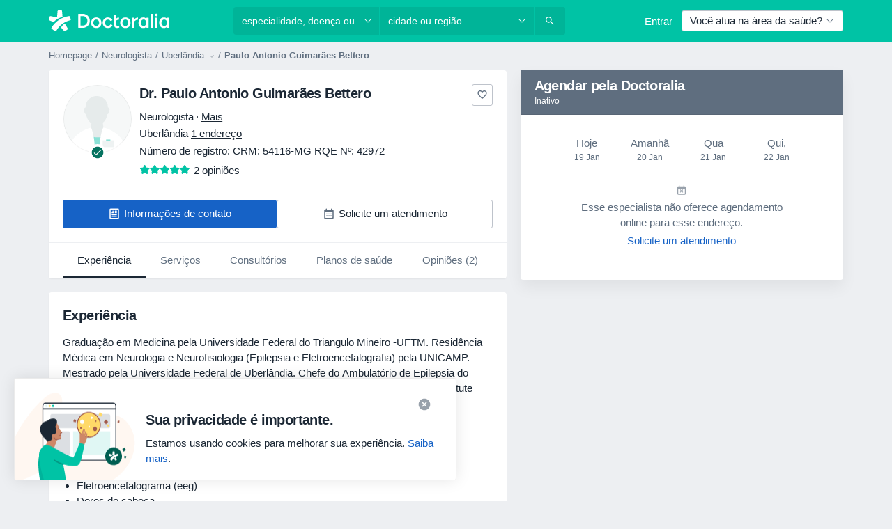

--- FILE ---
content_type: text/html; charset=UTF-8
request_url: https://www.doctoralia.com.br/paulo-antonio-guimaraes-bettero-2/neurologista/uberlandia
body_size: 67767
content:

<!DOCTYPE html>
<html lang="pt" region="br" class="spaces-height-tweak">
<head>
<!--
--------------------------------
We are looking for outstanding talent! Since you are interested in our code, maybe you are also interested in becoming part of our team.
We look forward to seeing you: https://docplanner.tech/careers
--------------------------------
-->
	
			<link rel="preconnect" href="//platform.docplanner.com/"/>
		
							
		<link rel="preconnect" href="//s3-sa-east-1.amazonaws.com"/>
		<link rel="preconnect" href="//www.googletagmanager.com"/>
		<link rel="preconnect" href="//www.google-analytics.com"/>
		
			
			<link rel="preconnect" href="https://dev.visualwebsiteoptimizer.com" />
			<script type='text/javascript' id='vwoCode'>
				window._vwo_code || (function() {
					var account_id=772888,
						version=2.0,
						settings_tolerance=2000,
						hide_element='body',
						hide_element_style = 'opacity:0 !important;filter:alpha(opacity=0) !important;background:none !important',
						/* DO NOT EDIT BELOW THIS LINE */
						f=false,w=window,d=document,v=d.querySelector('#vwoCode'),cK='_vwo_'+account_id+'_settings',cc={};try{var c=JSON.parse(localStorage.getItem('_vwo_'+account_id+'_config'));cc=c&&typeof c==='object'?c:{}}catch(e){}var stT=cc.stT==='session'?w.sessionStorage:w.localStorage;code={use_existing_jquery:function(){return typeof use_existing_jquery!=='undefined'?use_existing_jquery:undefined},library_tolerance:function(){return typeof library_tolerance!=='undefined'?library_tolerance:undefined},settings_tolerance:function(){return cc.sT||settings_tolerance},hide_element_style:function(){return'{'+(cc.hES||hide_element_style)+'}'},hide_element:function(){return typeof cc.hE==='string'?cc.hE:hide_element},getVersion:function(){return version},finish:function(){if(!f){f=true;var e=d.getElementById('_vis_opt_path_hides');if(e)e.parentNode.removeChild(e)}},finished:function(){return f},load:function(e){var t=this.getSettings(),n=d.createElement('script'),i=this;if(t){n.textContent=t;d.getElementsByTagName('head')[0].appendChild(n);if(!w.VWO||VWO.caE){stT.removeItem(cK);i.load(e)}}else{n.fetchPriority='high';n.src=e;n.type='text/javascript';n.onerror=function(){_vwo_code.finish()};d.getElementsByTagName('head')[0].appendChild(n)}},getSettings:function(){try{var e=stT.getItem(cK);if(!e){return}e=JSON.parse(e);if(Date.now()>e.e){stT.removeItem(cK);return}return e.s}catch(e){return}},init:function(){if(d.URL.indexOf('__vwo_disable__')>-1)return;var e=this.settings_tolerance();w._vwo_settings_timer=setTimeout(function(){_vwo_code.finish();stT.removeItem(cK)},e);var t=d.currentScript,n=d.createElement('style'),i=this.hide_element(),r=t&&!t.async&&i?i+this.hide_element_style():'',c=d.getElementsByTagName('head')[0];n.setAttribute('id','_vis_opt_path_hides');v&&n.setAttribute('nonce',v.nonce);n.setAttribute('type','text/css');if(n.styleSheet)n.styleSheet.cssText=r;else n.appendChild(d.createTextNode(r));c.appendChild(n);this.load('https://dev.visualwebsiteoptimizer.com/j.php?a='+account_id+'&u='+encodeURIComponent(d.URL)+'&vn='+version)}};w._vwo_code=code;code.init();})();
			</script>
			
	
							<link rel="preload" href="//platform.docplanner.com/css/jade-dpuikitv3-ccf4255a.css" as="style"/>
					<link rel="preload" href="//platform.docplanner.com/css/jade-dpuikit-profile-doctor-1348a79b.css" as="style"/>
		
									<link rel="preload" href="//platform.docplanner.com/js/goro-profile-doctor-30511e08.js" as="script"/>
					

	<link rel="preload" href="//platform.docplanner.com/img/general/doctor/doctor-default-80-80.png?1981952613" as="image"/>

				
	<meta charset="utf-8"/>
	<title>Dr. Paulo Antonio Guimarães Bettero opiniões - Neurologista Uberlândia - Doctoralia</title>

	
	<link rel="search" type="application/opensearchdescription+xml" title="www.doctoralia.com.br" href="https://www.doctoralia.com.br/opensearch">

	
			<meta name="description" content="Dr. Paulo Antonio Guimarães Bettero, Neurologista em Uberlândia. Leia e publique opiniões para encontrar os melhores profissionais de saúde em Brasil. Epilepsia, Eletroencefalograma (EEG), Dores De Cabeça."/>
	<meta name="robots" content="index,follow,noimageindex"/>
	<meta property="fb:page_id" content="122601654502559"/>
	
		
				<link rel="canonical" href="https://www.doctoralia.com.br/paulo-antonio-guimaraes-bettero-2/neurologista/uberlandia"/>
	
			<meta property="og:title" content="Dr. Paulo Antonio Guimarães Bettero - Consultar avaliações e marcar uma consulta"/>
<meta property="og:description" content="Marcar uma consulta com Dr. Paulo Antonio Guimarães Bettero (Neurologista) de Uberlândia - Consultar avaliações de pacientes, informações de contacto e preços."/>
<meta property="og:type" content="website" />

	
<meta property="og:image" content="//platform.docplanner.com/img/br/open-graph/og.png?3060678595" />

<meta property="og:url" content="https://www.doctoralia.com.br/paulo-antonio-guimaraes-bettero-2/neurologista/uberlandia"/>
<meta property="og:site_name" content="Doctoralia"/>

					
<script type="text/javascript">
	var ZLApp = {
		'APICredentials': {},

		'AppConfig': {},
		'Roles' : {
      'IS_CALL_CENTER_AGENT': false,
			'IS_ZLWORKER' : false,
			'IS_CUSTOMER_CARE' : false,
			'IS_DOCTOR': false,
			'IS_FACILITY': false		},

		'Routes' : {},

		'Storage' : {
			session: sessionStorage,
			local: localStorage
		},

		'Modules': {
			CalendarEditionPage : function() {},
			AlgoliaIndexes : {},
			MapsLoader : {}
		},

		'Experiments': {},

		'pushGAEvent': function(options) {
			$(document).ready(function() {
				// Universal Google Analytics Events

				var layerData = $.extend({
					'event': 'gaTriggerEvent',
					'gaEventCategory': options[0],
					'gaEventAction': options[1],
					'gaEventLabel': options[2],
					'gaEventInteraction': options[4]
				}, options[5]);

				dataLayer.push(layerData);
			});
		},
    'pushHSEvent': function(eventValue) {
		  if (window._hsq && _hsq.push) {
				_hsq.push(["trackEvent", eventValue]);
			}
		},
		"Routing" : {
			"generate" : function(name, object) {
				return ZLApp.NativeRouting.generate(name, object);
			}
		},
		'setStorage': function(type, key, value) {
			try {
				var storage = this.Storage[type];

				storage.setItem( key, JSON.stringify(value) );

				return true;
			} catch (exception) {
				return false;
			}
		},
		'getStorage': function(type, key) {
			try {
				var storage = this.Storage[type];

				if (storage && storage.getItem(key) !== undefined && storage.hasOwnProperty(key) === true) {
					return JSON.parse(storage.getItem(key));
				} else {
					return undefined;
				}
			} catch (exception) {
				return undefined;
			}
		},
		'clearStorage': function(type, key) {
			try {
				var storage = this.Storage[type];
				storage.removeItem( key );
				return true;
			} catch (exception) {
				return false;
			}
		},
	};

	// Object container for old stuff
	window.ZL = {};
</script>


<script type="text/javascript">
	ZLApp.CrmConfig = {
		DEFAULT_CURRENCY_CODE: 'BRL',
		DEFAULT_VAT_RATE: 2.0408,
		WITH_ZEROS: true,
		PRICE_TYPE: 'gross',
		WEBSOCKET_DOMAIN: 'ws.doctoralia.com.br',
		WEBSOCKET_TOKEN: '2c595f7e-ef38-492e-b088-73e553cf86dd',
	};
</script>




<script>
	ZLApp.Const = {
		'AJAX_ROOT_ROUTE': 'www.doctoralia.com.br',
		'ALGOLIA_API_KEY': '189da7b805744e97ef09dea8dbe7e35f',
		'ALGOLIA_APP_ID': 'docplanner',
		'ALGOLIA_PREFIX': '',
		'ALGOLIA_SUFFIX': '',
		'TESTING_NAME': '',
		'BASE_DOMAIN': 'doctoralia.com.br',
		'BOOKING_APP_BOOK_VISIT': 'efetuar-uma-marcacao',
		'BOOKING_APP_BOOK_VISIT_SLOTS': 'escolher-data',
		'BOOKING_SOURCE_ENABLED': false,
		'BREAKPOINTS': {
			'SCREEN_LG_MIN': 1200,
			'SCREEN_MD_MAX': 1199,
			'SCREEN_MD_MIN': 992,
			'SCREEN_SM_MAX': 991,
			'SCREEN_SM_MIN': 768,
			'SCREEN_XS_MAX': 767,
		},
		'RECAPTCHA_SITE_KEY': '6Lcp60oeAAAAAHwGlb9OixIoRUuQtFh4p0GCMRCg',
		'COVID_TEST_ID': '',
		'FLU_VACCINATION_ID': '',
		'CURRENCY': 'R$ 0 - 0',
		'CURRENT_COUNTRY_NAME': 'Brasil',
		'CURRENT_COUNTRY_PHONE_PREFIX': '+55',
		'CURRENT_ROUTE': 'route_doctor_profile',
		'DOCTOR_REGISTRATION_WITHOUT_VERIFICATION': true,
		'DOMAIN': 'www.doctoralia.com.br',
		'DWH_STATISTICS_URL': 'https://dwh-statistics.doctoralia.com.br',
		'EVENT_TRACKER_URL': 'https://event-tracker.docplanner.com',
		'FACEBOOK_FANPAGE_URL': 'https://www.facebook.com/doctoralia.br/',
		'FACEBOOK_LOCALE': 'pt_BR',
		'FACILITY_URL': 'https://www.doctoralia.com.br/clinicas/__urlname__',
		'FIRST_SOCIAL_LOGIN':  false ,
		'GEOCODER_DOMAIN': 'geocoder.doctoralia.com.br',
		'GOOGLE_API_KEY': 'AIzaSyAPEkgzgNuQ7h-PLlGo4YqglJ0Ht9RIiPk',
		'GOOGLE_APP_ID': '726957026491-pgcr7kaobvmin5hedco6jv7f8qko2iui.apps.googleusercontent.com',
		'GOOGLE_ONE_TAP_REDIRECT_URL': 'https://www.doctoralia.com.br/social-connect/br_sso?_redirect=https%3A//www.doctoralia.com.br/paulo-antonio-guimaraes-bettero-2/neurologista/uberlandia',
		'HAS_UNIFIED_NAVIGATION': false,
		'HUBSPOT_ECOMMERCE_CONTACT': '',
		'HUBSPOT_ID': '442271',
		'ISO_LOCALE': 'br',
		'IS_LOGGED': false,
		'IS_LOGGED_DOCTOR': false,
		'IS_LOGGED_FACILITY_MANAGER': false,
		'IS_PATIENT_APP': false,
		'IS_PHONE': false,
		'IS_STAGING': false,
		'LANGUAGE_CODE': 'pt_BR',
		'LOADER_IMAGE': '<p class="loader"><img src="//platform.docplanner.com/img/general/user-interface/loader-ready-white.gif?1799301098" alt=""/></p>',
		'LOADER_URL': "//platform.docplanner.com/img/general/user-interface/loader-ready-white.gif?1799301098",
		'LOCALE': 'br',
		'MARKETING_CONSENT_IS_INFO': true,
		'MARKETING_CONSENT_PRECHECKED': false,
		'FACILITY_MARKETING_CONSENT_PRECHECKED': false,
		'MIN_QUESTION_CHARACTERS': 50,
		'PAGE_TYPE': 'profile',
		'PATIENT_APP_VERSION': '',
		'PATIENT_REQUEST_BASE_URL': 'https://patient-request.doctoralia.com.br',
		'PLATFORM_LINK': '//platform.docplanner.com/',
		'POST_CODE_MASK': '99999-999',
		'PROTOCOL': 'https',
		'REFERER': '',
		'SAAS_BASE_DOMAIN': 'docplanner.doctoralia.com.br',
		'SAAS_MANAGEMENT_WIDGET_DOMAIN': 'booking-management.doctoralia.com.br',
		'SEARCH_PATH': "https:\/\/www.doctoralia.com.br\/pesquisa",
		'SITE_LANG': 'pt',
		'SITE_NAME': 'Doctoralia',
		'SSO_DOMAIN': 'l.doctoralia.com.br',
		'SSO_SOCIAL_CONNECT': 'https://www.doctoralia.com.br/social-connect/br_sso?_redirect=',
		'SSO_SOCIAL_CONNECT_REDIRECT_URL': 'https://www.doctoralia.com.br/social-connect/br_sso?_redirect=https%3A//www.doctoralia.com.br/paulo-antonio-guimaraes-bettero-2/neurologista/uberlandia',
		'TERMS_URL': 'https://www.doctoralia.com.br/termos-e-condicoes',
		'TIMEZONE': '-03:00',
		'UPPERCASE_RATIO_ON_OPINIONS': 50,
		'USER_ID': null,
		'VISIT_URL': '',
		'WIDGETS_APP_URL': 'widgets.doctoralia.com.br',
		'SEARCH_APP_URL': 'https://search.doctoralia.com.br',
		'PSYCHOTHERAPIST_SPECIALIZATION_ID': "",
		'PSYCHOLOGY_SPECIALIZATION_ID': 76,
		'DOCTOR_CALENDAR_WIDGET_WITH_FILTERS_ENABLED': false,
		'USE_FULL_LIST_OF_INSURANCES_IN_CALENDAR_WIDGET': false,
	};

	ZLApp.isRoute = function(route) {
		if (Array.isArray(route)) {
			return route.indexOf(this.Const.CURRENT_ROUTE) > -1;
		}

		return this.Const.CURRENT_ROUTE === route;
	};
</script>


																																																																																																																																																																																																																					
<script>
	ZLApp.Gate = {"GATE_ADDRESS_EDITION_CUSTOM_REFUND_POLICY":true,"GATE_ADDRESS_ONLINE_CONSULTATION":true,"GATE_ADMIN_CHAT_GDPR":true,"GATE_BOOKING_INSURANCE":true,"GATE_BOOKING_DIRECT_INSURANCE":false,"GATE_SHOW_DISABLED_FACILITY_WIDGET":false,"GATE_AGENDA_NON_DOCTORS_FRONTEND_TEST":false,"GATE_CALENDAR_NOTIFICATION_FIND_OTHER_DOCTOR":true,"GATE_CHECK_YOUR_INSURANCE":true,"GATE_CONTEXTUAL_SEARCH_AT_HOMEPAGE":true,"GATE_COOKIE_CONSENT":false,"GATE_COVID_TEST_SEARCH":false,"GATE_FLU_VACCINATION_SEARCH":false,"GATE_CRM_ECOMMERCE_BLACK_FRIDAY":false,"GATE_CRM_ECOMMERCE_BOLETO":true,"GATE_CRM_ECOMMERCE_IBAN":false,"GATE_CRM_ECOMMERCE_IYZICO_ONE_TIME":false,"GATE_CRM_ECOMMERCE_PAYMENTS_TESTIMONIALS":false,"GATE_CRM_ECOMMERCE_PIX":true,"GATE_CRM_ECOMMERCE_PSE":false,"GATE_CRM_ECOMMERCE_SERVIPAG":false,"GATE_CRM_ECOMMERCE_SHOW_CPL_PRICING_DETAILS":false,"GATE_CRM_ECOMMERCE_WEBSITE":true,"GATE_CRM_ECOMMERCE_WEB_PAY":false,"GATE_CRM_ECOMMERCE_HIDE_PACKAGING_LANDING_CONTACT_FORM":false,"GATE_CRM_ECOMMERCE_TERMS_DETAILS":false,"GATE_CRM_IYZICO":false,"GATE_CRM_PAYU":false,"GATE_CRM_USE_SCA_AUTHENTICATION_FLOW":false,"GATE_CRM_USE_SCA_AUTHENTICATION_FLOW_SELECTIVE_BINS":false,"GATE_CRM_REFERRAL_PROGRAM_URL_REDESIGN":false,"GATE_DIRECT_INSURANCES":false,"GATE_DOCTOR_CALENDAR_FILTERS":true,"GATE_DOCTOR_LICENSE_NUMBER":true,"GATE_DOCTOR_PROFILE_TOP_BANNER_TOUCHPOINT":true,"GATE_DOCTOR_REGISTRATION_EMAIL_CONFIRMATION":false,"GATE_DOCTOR_STATISTICS_VIDEO":true,"GATE_OPENING_HOURS":false,"GATE_ECOMMERCE_PREMIUM_LANDING_MODAL":true,"GATE_ECOMMERCE_PREMIUM_LANDING_MODAL_MARKETING":false,"GATE_ECOMMERCE_PRICING_WEBSITE_ON_DEFAULT":false,"GATE_ECOMMERCE_WEBSITE_TOGGLE_ADDITIONAL_TEXT":false,"GATE_ECOMMERCE_THANK_YOU_PAGE_NEW_ONBOARDING_WIZARD":true,"GATE_ECOMMERCE_UNPAID_INVOICES_MODAL":true,"GATE_PRELOAD_GTM":false,"GATE_ENABLE_LICENSE_NUMBER_VERIFICATION":true,"GATE_FACILITY_CALENDAR_SERVICE_STEP":true,"GATE_FACILITY_CALENDAR_SORT_BY_NAME":true,"GATE_FACILITY_PROFILE_TOP_BANNER_TOUCHPOINT":true,"GATE_FACILITY_REGISTRATION":true,"GATE_FACILITY_REGISTRATION_EMAIL_CONFIRMATION":true,"GATE_FACILITY_SERVICES_TABLE":true,"GATE_REFACTORED_FACILITY_ITEM_ABOUT":false,"GATE_FIND_ANOTHER_SPECIALIST_WHEN_NO_AVAILABILITY":false,"GATE_GDPR_MARKETING_CONSENT_MANDATORY":false,"GATE_GDPR_REGISTRATION_INFORMATION":false,"GATE_GENERAL_MARKETING_AGREEMENT":true,"GATE_GOOGLE_ONE_TAP_LOGIN":false,"GATE_HIDE_NEARBY_DOCTORS_ON_NON_COMMERCIAL_PROFILE":false,"GATE_HIDE_PRICES_FOR_PATIENTS_WITH_INSURANCE":true,"GATE_HOMEPAGE_PATIENT_APP_BANNER":true,"GATE_HUBSPOT":true,"GATE_INSURANCE_PLANS":true,"GATE_LOCATION_DETAILS":true,"GATE_MODERATION_DOCTOR_ITEM_REQUIRED":false,"GATE_MODERATION_DOCTOR_ITEM_SPECIALIZATION":false,"GATE_MODERATION_DOCTOR_SPECIALIZATION":true,"GATE_MODERATION_EDIT_OPINION_BY_MODERATOR":true,"GATE_MODERATION_OPINION_TRUST_SCORE_DISPLAY":true,"GATE_MODERATION_AUTOMODERATOR_PARAMS_BUTTON_DISPLAY":true,"GATE_MODERATION_PANEL_DOCTOR_NEW_BY_SELF":false,"GATE_MODERATION_SPECIALIZATION_DOCUMENT_VERIFICATION":true,"GATE_NEW_SEARCH_DISTRICT_FILTERS":true,"GATE_NEW_SEARCH_FORCE_DOCTORS_ON_LANDING_PAGES":false,"GATE_NEW_SEARCH_ONLINE_CONSULTATION_BANNER":true,"GATE_NEW_SEARCH_PATIENT_APP_BANNER":true,"GATE_ONLINE_CONSULTATION_CALENDAR_PAYMENT_TIP":true,"GATE_ONLINE_LANDING_REAL_TESTIMONIALS":true,"GATE_OPINIONS_NEW_FLOW_SAMPLE_OPINIONS":false,"GATE_OPINIONS_NEW_FLOW_REQUIRE_LOGIN_JUST_BEFORE_SUBMIT":false,"GATE_OPINION_SIGNATURE_HIDE":false,"GATE_OPINION_SORTING_SHOW":false,"GATE_PB_DECIMAL_PART_IN_PRICES":true,"GATE_ENABLE_ALL_PATIENT_APP_BANNER":true,"GATE_ENABLE_BROWSER_CHAT_PATIENT_APP_BANNER":true,"GATE_QA_PATIENT_APP_BANNER":false,"GATE_USE_NEW_MESSENGER_APP":true,"GATE_CHAT_ENABLE_NEW_ON_LOAD_BANNER":true,"GATE_CHAT_ENABLE_NEW_ON_LOAD_CONFIRMATION_BANNER":true,"GATE_DEEPLINK_SEND_DIRECT_REGISTRATION_TRACKING":true,"GATE_DLP_VWO_EXPERIMENT_ENABLED":false,"GATE_ENABLE_DLP_SURVEY":false,"GATE_Q_AND_A":true,"GATE_Q_AND_A_ALLOW_PRIVATE_QUESTIONS":false,"GATE_Q_AND_A_ANSWER_MODERATION":false,"GATE_Q_AND_A_PRIVATE_QUESTIONS_PANEL_VUE":false,"GATE_RECURRING_CREDIT_CARD_PAYMENT":true,"GATE_SAVE_DOCTOR_PROFILE":true,"GATE_SAVE_DOCTOR_PROFILE_NON_LOGGED":true,"GATE_SENTRY_JS":true,"GATE_DATADOG_RUM_JS":true,"GATE_SENTRY_PERFORMANCE_TRACING":true,"GATE_SEO_ENABLE_NEW_DOCTOR_HOMEPAGE_SECTION":true,"GATE_SHOW_ADDRESS_FACILITY_WARNING":true,"GATE_SHOW_DOCTOR_PROFILE_EDITION_DESCRIPTION":true,"GATE_HIDE_REQUEST_SERVICES":false,"GATE_SHOW_GDPR_CHECKBOX":false,"GATE_SHOW_PHONE_ON_NON_COMMERCIAL_DOCTORS":false,"GATE_SLOT_RELEASED":false,"GATE_STRONG_PASSWORD_VALIDATOR":true,"GATE_TIMEZONE_ONLINE_CONSULTATION":true,"GATE_TURKISH_LAW_COMPLIANCE":false,"GATE_USER_REGISTRATION_EMAIL_CONFIRMATION":true,"GATE_VUE_LOCATION_AUTOCOMPLETE_LOGS":false,"GATE_VUE_WIDGETS":true,"GATE_WEBSOCKETS":true,"GATE_MODERATION_SPECIALIZATION_DOCUMENT_VERIFICATION_SENT_EMAIL":false,"GATE_TEST_ACCOUNTS_DASHBOARD_FACILITY_ACCOUNTS_TOGGLE":true,"GATE_OPINION_ACTIVATION_AND_EMAIL_VERIFICATION_VIA_EMAIL":false,"GATE_RECAPTCHA_ENTERPRISE_OPINIONS_FLOW":true,"GATE_OPINIONS_REMOVE_OTHER_FROM_LOCATION_DROPDOWN":false,"GATE_ECOMMERCE_USE_IFRAME":false,"GATE_DOCTOR_REGISTRATION_MODERATION_PANEL":true,"GATE_CRM_FIRST_CLASS_ECOMMERCE_PROMOTION":false,"GATE_OPINIONS_FOR_FACILITIES":false,"GATE_UNSUBSCRIBE_SMS_FOOTER":true,"GATE_OPINIONS_FACILITY_DOCTOR_DROPDOWN":false,"GATE_OPINIONS_FACILITY_ADDRESSES_DROPDOWN":false,"GATE_PATIENT_REQUEST_BUTTON":false,"GATE_ENABLE_PATIENT_REQUEST_WEBVIEW":false,"GATE_USE_NEW_PATIENT_REQUEST_PAGE":false,"GATE_PATIENT_REQUEST_VERIFICATION_STEP":false,"GATE_DOCTOR_OUT_OF_OFFICE":false,"GATE_GET_DOCTOR_CERTIFICATE":true,"GATE_CRM_ECOMMERCE_PACKAGING_LANDING":true,"GATE_CRM_ECOMMERCE_PACKAGING_LANDING_HIDE_ICONS":false,"GATE_CRM_ECOMMERCE_CUSTOMER_SUPPORT_SECTION":true,"GATE_REQUEST_PROFILE_CHANGES_WITH_TEXT_BOX":false,"GATE_FETCH_CUSTOMER_DATA_BY_TAX_NUMBER":false,"GATE_ECOMMERCE_ACCEPT_COMPANY_GMB":false,"GATE_CRM_CUSTOMER_TAX_NUMBER_NOT_REQUIRED":false,"GATE_BULK_OBJECT_VERIFICATION":true,"GATE_USER_TOOL_V2":true,"GATE_BANNER_REDIRECT_TO_LISTING":false,"GATE_SHOULD_CHECK_BOOKABLE_SERVICES_ON_FACILITY_PROFILE":true,"GATE_SHOULD_CHECK_BOOKABLE_DOCTORS_ON_FACILITY_PROFILE":true,"GATE_NEW_SEARCH_HIDE_DOCTOR_SERVICES":false,"GATE_SHOW_PRICE_INCREASE_MODAL":false,"GATE_OPINIONS_ABUSE_REPORT_VIA_EMAIL_POSSIBLE":false,"GATE_TRUST_BANNER_CERTIFICATES_PL":false,"GATE_USE_TEST_COOKIEPRO":false,"GATE_CHAT_SEND_HEALTH_PROFILE_BUTTON":false,"GATE_DOCTOR_SPECIALIZATION_IN_PROGRESS":false,"GATE_PATIENT_APP_EVENT_INTERCEPTOR":true,"GATE_DP_SPACES_HEADER":true,"GATE_CRM_ECOMMERCE_PACKAGING_LANDING_FUTURE_PRICINGS":false,"GATE_DE_SEARCH_FILTER_SLOTS_BY_INSURANCE_PROVIDER":false,"GATE_ENABLE_EFR_DEEPLINK_PARAM":true,"GATE_ENABLE_UNLEASH_FOR_DLP":true,"GATE_ENABLE_UNLEASH_CACHING_FOR_DLP":false,"GATE_VISIBILITY_SPACE_PROMO_MATERIALS_PAGE":true,"GATE_FACILITY_PROFILE_PRICE_RANGES":true,"GATE_VISIBILITY_SPACE_FIRST_CLASS_PAGE":true,"GATE_FACILITY_PROFILE_GROUP_SERVICES_BY_DESCRIPTION":true,"GATE_OPINION_VERIFIED_BY_PAYMENT":true,"GATE_OPINION_MERGED_VERIFICATION_BADGES_FRONTEND":true,"GATE_NEW_DOCTOR_REGISTRATION_FLOW":true,"GATE_PRE_REGISTER_STEP":true,"GATE_DOCTOR_WELCOME_MODAL":true,"GATE_Q_AND_A_PATIENT_PANEL_SHOW_ALL":true,"GATE_SEARCH_MED24_BANNER":false,"GATE_DOCTOR_DASHBOARD":true,"GATE_NEW_SERVICES_SECTION_WITH_CUSTOM_NAMES":true,"GATE_SAAS_FOR_FREEMIUM":true,"GATE_FIRST_CLASS_LANDING_PAGE_MODALITIES":false,"GATE_CALENDAR_REQUEST_PHONE_NUMBER":true,"GATE_SHOW_ASK_FOR_CALENDAR_MODAL":true,"GATE_GOOGLE_ONE_TAP_LOGIN_MOVED_FROM_GTM":true,"GATE_SHOW_STATISTICS_ICON":true,"GATE_DOCTOR_DASHBOARD_CALENDAR_REQUESTS":true,"GATE_ENABLE_SAAS_INSURANCE_CONFIGURATION":true,"GATE_SHOW_NEAR_ME":true,"GATE_OOPS_WIDGET":true,"GATE_FACILITY_PROFILE_MERGE_SERVICES_FOR_MULTIPLE_SPECS":true,"GATE_CRM_SHOW_ECOMMERCE_SECURE_PAYMENT_TEXT":true,"GATE_DOCTOR_PROFILE_EDITION_GENDER_ALLOW_OTHER":true,"GATE_ENABLE_ADDITIONAL_ONLINE_RESULTS_EXPERIMENT":false,"GATE_ENABLE_RADIUS_SEARCH_RESULTS_EXTENSION":true,"GATE_CRM_SHOW_ECOMMERCE_NOA_TERMS_2":false,"GATE_PHARMACIES_SEARCH":false,"GATE_SEARCH_ASSISTANT_EXPERIMENT_AUTO_SHOW":false,"GATE_SEARCH_ASSISTANT_BANNER_EXPERIMENT":true,"GATE_SEARCH_ASSISTANT_EXPERIMENT_SA_FROM_AUTOCOMPLETE":true,"GATE_VISIBILITY_EXPERIMENT":true,"GATE_BOOKING_PUBLIC_INSURANCE_FLOW_FRONTEND":false,"GATE_SEARCH_INSURANCE_LISTINGS_FILTER_PROCESSING":false,"GATE_MARKETPLACE_PAYMENTS_BNPL_RESCHEDULES":false,"GATE_VISIBILITY_ADDRESS_EDITOR_VALIDATION_DOCTOR":true,"GATE_VISIBILITY_ADDRESS_EDITOR_VALIDATION_FACILITY":true,"GATE_DOCTOR_NEW_MODERATION_NEW_ENDPOINT":true,"GATE_PB_INSURANCES_AVAILABILITY_SEARCH":false,"GATE_VISIBILITY_SA_HIDE_LIVE_LOCATION_QUESTION":true,"GATE_PB_AB_TEST_AVAILABILITY_CALENDAR":false,"GATE_CRM_NOA_PROMO_BLACK_FRIDAY":false,"GATE_CRM_NOA_PROMO_BLACK_FRIDAY_PRICE_INFO":false,"GATE_DOCTOR_REGISTRATION_LICENSE_REQUIRED_BY_SPECIALIZATION":false,"GATE_SUPPORT_DOCUMENT_UPLOAD_WITH_LICENSE_NUMBER":true,"GATE_ADDRESS_EDITOR_STREET_NUMBER_NOT_MANDATORY":false,"GATE_VISIBILITY_FC_PAGE_BLACK_FRIDAY_PROMO":false,"GATE_KEEP_DOCTOR_LICENSE_NUMBER_HIDDEN_IN_PROFILE":false,"GATE_DOCTOR_REGISTRATION_LICENSE_NUMBER_PAGE":false,"GATE_DOCTOR_REGISTRATION_VALUE_PROPOSITION_ASIDE":true,"GATE_ADDRESS_EDITOR_ZIP_CODE_NOT_MANDATORY":false};

	ZLApp.isGranted = function(gate) {
		return this.Gate[gate];
	};
</script>


	<script>
		ZLApp.Lang = {
						"@Disease": "doen\u00e7a",
			"@List": "lista",
			"@Map": "mapa",
			"abandoned_cart_button": "Confirme a data",
			"abandoned_cart_description": "Continue agendando sua consulta. Leva menos de 2 minutos!",
			"abandoned_cart_header": "A sua visita ainda n\u00e3o foi confirmada",
			"add": "Adicionar",
			"add_patient": "Adicionar paciente",
			"address": "Endere\u00e7o",
			"addresses_with_no_online_booking": "Consult\u00f3rios sem agendamento (%{count})",
			"advance_schedule_calendar_address": "Endere\u00e7o",
			"agenda_visit_manage_cancel_visit_modal": "O seu agendamento foi cancelado.",
			"agenda_visit_manage_confirm_visit_modal": "Obrigado! Por favor chegue a horas.",
			"are_you_sure": "Tem a certeza?",
			"autocomplete_disease": "doen\u00e7a",
			"autocomplete_loading": "Estamos buscando os resultados",
			"autocomplete_search_empty": "O que voc\u00ea est\u00e1 procurando?",
			"autocomplete_search_prefix": "Pesquisar",
			"autocomplete_specialization": "Especialidade",
			"booking_sms_conf_after_resend_hint": "Foi enviada outra mensagem. Desta vez deve chegar em menos de 2 minutos.",
			"brand_doctors": "Especialistas",
			"calendar_placeholder_title": "Agendar pela Doctoralia",
			"call": "Contato",
			"cancel": "Cancelar",
			"changes_sent_to_moderation": "As altera\u00e7\u00f5es foram enviadas aos nossos moderadores. O conte\u00fado antes da altera\u00e7\u00e3o n\u00e3o estar\u00e1 vis\u00edvel at\u00e9 que o processo de modera\u00e7\u00e3o esteja conclu\u00eddo.",
			"chat_error_message": "Por favor, atualize a p\u00e1gina para ver as mensagens mais recentes.",
			"check_other_calendars": "Mostrar endere\u00e7os com calend\u00e1rio",
			"clinics_autocomplete": "Clinica",
			"close": "Fechar",
			"comment_should_not_capitalize": "Os coment\u00e1rios n\u00e3o devem ser escritos em letras mai\u00fasculas.",
			"comment_to_short": "A sua opini\u00e3o dever\u00e1 ter pelo menos %minCharacters% carateres. Neste momento tem apenas %currentCount% carateres.",
			"common_refresh": "Atualizar",
			"components.question.doctor.book": "Agendar uma visita",
			"confirm_when_slot_remove": "Pretende mesmo eliminar este intervalo de tempo?",
			"congratulations_reminders_set": "Parab\u00e9ns. O lembrete foi definido.",
			"currency_suffix": "R$ %{currency_code}",
			"disable": "desativar",
			"doctor_all_addresses": "Consult\u00f3rios (%{count})",
			"doctor_all_addresses_one": "Consult\u00f3rio",
			"doctor_autocomplete": "Especialista",
			"doctor_edition_facility_type_header": "Tipo de endere\u00e7o",
			"doctor_edition_online_office_name": "Nome do consult\u00f3rio online",
			"doctor_opinions_show_opinions": "Mostrar opini\u00f5es",
			"doctor_profile_add_opinion": "Postar opini\u00e3o",
			"doctor_service": "Servi\u00e7o",
			"doctor_verificated_successfully": "Este m\u00e9dico foi verificado",
			"doctor_with_calendar": "Sem consultas",
			"edit": "Editar",
			"edit_visit_patient": "Editar paciente",
			"enable": "ativar",
			"errorTryLater": "Ocorreu um erro. Tente de novo mais tarde",
			"error_while_uploading_photos": "O nosso servidor est\u00e1 a ter problemas para processar as suas fotografias. Por favor, tente reduzir o tamanho das mesmas ou carregue-as uma por uma.",
			"expand_map": "Ampliar mapa",
			"facility": "Cl\u00ednicas e hospitais",
			"facility_listing_context_alert": "Alterar a especialidade, o endere\u00e7o ou o especialista pode causar a indisponibilidade do servi\u00e7o e fazer com que o plano de sa\u00fade que voc\u00ea selecionou n\u00e3o se aplique mais aos resultados.",
			"facility_name_plaxeholder": "Ex.: Hospital das Cl\u00ednicas",
			"fieldNotEmpty": "O campo n\u00e3o pode estar vazio",
			"filter_info_box": "Utilize os filtros para encontrar os especialistas e centros m\u00e9dicos de sua prefer\u00eancia.",
			"finish": "Termine",
			"forward": "Continue",
			"from": "Desde",
			"generic-book-appointment": "Agendar consulta",
			"google_calendar_cancel_sync_text": "Tem a certeza de que quer cancelar a sincroniza\u00e7\u00e3o?",
			"import_address_name": "Nome do consult\u00f3rio",
			"incorrect_date": "Data incorrecta!",
			"insurance_box_title": "Procurando por um profissional com um conv\u00eanio m\u00e9dico espec\u00edfico? Confira nossas op\u00e7\u00f5es",
			"internal_number_warning": "Depois de iniciada a liga\u00e7\u00e3o, por favor, insira o seguinte n\u00famero interno: ",
			"less": "menos",
			"license_verification_doctor_profile_modal_body": "Perfil sob verifica\u00e7\u00e3o da Doctoralia. As informa\u00e7\u00f5es publicadas neste perfil foram geradas exclusivamente pelo usu\u00e1rio, e n\u00e3o foram apuradas ainda pela Doctoralia, at\u00e9 a verifica\u00e7\u00e3o deste perfil, sugerimos que confirme a veracidade junto ao conselho da especialidade correspondente, ex.: CFM, CFP, CFO.",
			"license_verification_doctor_profile_modal_title": "Status de verifica\u00e7\u00e3o do perfil",
			"license_verification_doctor_profile_title": "Doctoralia est\u00e1 em processo de verifica\u00e7\u00e3o deste perfil",
			"link_doctor_to_clinic.choose_clinic.placeholder": "Digite o nome do centro m\u00e9dico para encontr\u00e1-lo",
			"link_doctor_to_clinic.choose_clinic.title": "Selecione o centro m\u00e9dico onde voc\u00ea atende (lembrando que ao selecionar uma cl\u00ednica, os pacientes pertencer\u00e3o \u00e0 cl\u00ednica)",
			"loadingWait": "Carregando...por favor, aguarde! ",
			"map": "mapa",
			"map_empty_state_CTA": "Mova o mapa ou amplie-o para encontrar mais resultados",
			"map_empty_state_copy_generic": "N\u00e3o h\u00e1 especialistas nesta regi\u00e3o",
			"map_empty_state_copy_spec": "N\u00e3o h\u00e1 %dentista% aqui",
			"map_search": "Procurar nesta \u00e1rea",
			"map_test_modal_CTA": "Retornar \u00e0 lista de especialistas",
			"map_test_modal_text": "Estamos trabalhando em um novo mapa. Novidades em breve.",
			"map_test_modal_text_headline": "Em constru\u00e7\u00e3o.",
			"mobile_sign_as": "Assinar como",
			"mobile_specialization": "Especializa\u00e7\u00e3o",
			"mobile_visit_try_again": "Tentar de novo",
			"more": "mais",
			"move_visit": "Reagendar uma consulta",
			"no": "N\u00e3o",
			"no_calendar_in_your_location": "Sem calend\u00e1rio neste endere\u00e7o.",
			"no_open_slots": "N\u00e3o oferece o agendamento online",
			"no_results_for": "N\u00e3o h\u00e1 resultados de pesquisa para",
			"no_slots_facility_cta": "Mostrar perfil",
			"no_slots_facility_info": "Nenhum profissional neste centro m\u00e9dico tem consultas dispon\u00edveis",
			"online_consultation_doc_card_label": "Oferece teleconsulta",
			"pagination_next": "Pr\u00f3ximo",
			"pagination_previous": "Anterior",
			"panel_delete-me-modal_no": "Manter conta",
			"panel_delete-me-modal_yes": "Excluir conta",
			"patient_visit_cancel_modal_confirm": "Tem certeza que quer cancelar este atendimento? Caso tenha pago antecipadamente e estiver cancelando com menos de 24h de anteced\u00eancia, voc\u00ea n\u00e3o ter\u00e1 direito ao reembolso.",
			"patients_marketing_consent_modal_cta_no": "N\u00e3o desejo receber",
			"patients_marketing_consent_modal_cta_yes": "Quero receber as atualiza\u00e7\u00f5es da Doctoralia",
			"patients_marketing_consent_modal_desc": "Receba em primeira m\u00e3o as informa\u00e7\u00f5es sobre novos recursos e servi\u00e7os dispon\u00edveis para voc\u00ea! Aproveite a Doctoralia ao m\u00e1ximo para cuidar da sua sa\u00fade e da sa\u00fade de seus entes queridos.",
			"patients_marketing_consent_modal_legal_txt": "Para enviar as atualiza\u00e7\u00f5es da Doctoralia, precisaremos do seu consentimento. Voc\u00ea poder\u00e1 alterar suas prefer\u00eancias quando quiser.",
			"patients_marketing_consent_modal_legal_txt_learn_more": "Saiba mais em nossa Pol\u00edtica de Privacidade",
			"patients_marketing_consent_modal_legal_txt_tooltip": "Precisamos de seu consentimento para te oferecer a melhor experi\u00eancia na Doctoralia. <a href=\"https:\/\/www.doctoralia.com.br\/privacidade\">Voc\u00ea poder\u00e1 alterar suas prefer\u00eancias sempre que quiser.<\/a>",
			"patients_marketing_consent_modal_title": "N\u00e3o perca nenhuma atualiza\u00e7\u00e3o importante!",
			"price_from": "A partir de %price%",
			"provide_visit_location": "O local de visita \u00e9 necess\u00e1rio",
			"qna_question_delete_confirm": "Tem a certeza que pretende eliminar esta quest\u00e3o?",
			"rate_error": "Para adicionar a sua opini\u00e3o, tem de escolher uma avalia\u00e7\u00e3o",
			"registration.facility.user_position.doctor": "Especialista",
			"reminder_removed": "O lembrete foi eliminado",
			"remove_slot_error_message": "N\u00e3o nos foi poss\u00edvel eliminar hor\u00e1rio",
			"removing": "A retirar",
			"reset_filters": "Restabelecer",
			"saving": "Gravando...",
			"search_all_filters": "Todos os filtros",
			"search_calendar_missing": "Nenhum calend\u00e1rio dispon\u00edvel!",
			"search_doctors": "Procurar especialistas",
			"search_error_no_location": "N\u00e3o \u00e9 poss\u00edvel determinar a localiza\u00e7\u00e3o do utilizador",
			"search_filter_calendar": "Agendar na Doctoralia",
			"search_filter_calendar_description": "Mostre apenas especialistas com quem voc\u00ea pode agendar uma consulta na Doctoralia",
			"search_filter_clinics": "Cl\u00ednicas",
			"search_filter_dates_per_date": "Data da consulta",
			"search_filter_diseases": "Doen\u00e7as",
			"search_filter_districts": "Bairros",
			"search_filter_doctors": "Doutores",
			"search_filter_doctors_clinics": "Doutores e cl\u00ednicas",
			"search_filter_entity_type": "Mostrar perfis de",
			"search_filter_insurances": "Planos de Sa\u00fade",
			"search_filter_kids_friendly": "Aceita crian\u00e7as",
			"search_filter_kids_friendly_description": "Especialistas que atendem crian\u00e7as",
			"search_filter_payment_methods": "M\u00e9todo de pagamento",
			"search_filter_services": "Servi\u00e7os",
			"search_filter_specializations": "Especialidades",
			"search_in_doctors": "Procurar \"%{QUERY}\" em especialistas",
			"search_in_facilities": "Procurar \"%{QUERY}\" em cl\u00ednicas m\u00e9dicas",
			"search_see_profile": "Veja o perfil",
			"search_sort_by": "Ordenar por",
			"search_sorter": "Ordenar por",
			"search_sorter_availability": "Consulta mais pr\u00f3xima dispon\u00edvel",
			"search_sorter_factor_based": "Sugest\u00f5es",
			"search_sorter_rating": "Melhor opini\u00e3o",
			"search_sorter_recommended": "recomendado",
			"search_whole_website": "Procure \"%phrase%\" em servi\u00e7o completo",
			"selectService": "Selecione um servi\u00e7o",
			"selectSpecialization": "Selecione a especialidade",
			"select_choose": "---- escolha ----",
			"selected": "Selecionado",
			"send_opinion": "Envie opini\u00f5es",
			"services_and_prices_no_price": "Pre\u00e7o n\u00e3o dispon\u00edvel",
			"set_visit_button": "Agendar consulta",
			"show_all_cities": "Veja mais",
			"show_more": "Veja mais",
			"show_phone": "Mostrar n\u00famero",
			"show_yesterday": "Mostrar ontem",
			"super_doctor_mail_CTA_see_all_opinions": "Ver todas as opini\u00f5es",
			"terms_of_visits_addition": "Adicionar datas de consultas",
			"toast_remove_slot_title": "Prazo removido!",
			"toast_undo_remove_slot_title": "Prazo restaurado!",
			"unexpected_error": "Houve um erro inesperado!",
			"unsaved_changes": "Existem algumas mudan\u00e7as n\u00e3o salvadas. Quer ficar nesta p\u00e1gina para poder guard\u00e1-las?",
			"validation.email": "Forne\u00e7a um endere\u00e7o de email v\u00e1lido",
			"validation.maxLength": "Neste campo s\u00e3o permitidos at\u00e9 %{max} caracteres.",
			"validation.minLength": "Este valor \u00e9 muito curto. Deveria ter %{min} caracteres ou mais.",
			"validation.required": "Este campo \u00e9 necess\u00e1rio",
			"validator_email": "Forne\u00e7a um endere\u00e7o de email v\u00e1lido",
			"validator_required": "Este campo \u00e9 necess\u00e1rio",
			"visit_details_saving_progress": "Guardando...",
			"visit_details_visit_cancelled": "Agendamento cancelado",
			"visit_out_of_schedule": "Consulta fora do hor\u00e1rio",
			"visit_report_select_all": "Selecionar tudo",
			"visit_select_date": "Escolher data da consulta",
			"wait_a_moment": "Aguarde um momento...",
			"warning": "Suggestion",
			"we_are_checking_your_localization": "Estamos \u00e0 procura da sua localiza\u00e7\u00e3o...",
			"widget_default_specialist": "especialista",
			"widget_show_reviews": "Mostrar opini\u00f5es",
			"yes": "Sim",
			"you_have_x_custom_calendar_configs": "voc\u00ea tem $quantidade de semanas com hor\u00e1rio alterado",
			"you_need_characters": "Escreva mais %{currentCount} caracteres.",
			"your_account_demo_1": "Veja como funciona a nova lista de visitas",
			"your_account_demo_2": "Pode escolher uma data de um calend\u00e1rio em vez de percorrer",
			"your_account_demo_3": "Pode marcar uma consulta ao clicar em 1 bot\u00e3o",
			"your_account_demo_4": "Pode escolher uma lista para um endere\u00e7o dado",
			"your_account_demo_5": "Pode editar visitas anteriormente marcadas por si",
			"your_account_demo_6": "Clique na posi\u00e7\u00e3o da lista para mostrar informa\u00e7\u00f5es detalhadas",
	
			'all_specs': 'Todas\u0020as\u0020especialidades',
			'banner_promote_app_cta_2': 'Ir\u0020para\u0020o\u0020aplicativo',
			'banner_promote_app_text_1': 'Baixe\u0020nosso\u0020aplicativo\u0020e\u0020viva\u0020a\u0020melhor\u0020experi\u00EAncia\u0020ao\u0020cuidar\u0020de\u0020sua\u0020sa\u00FAde\u0021',
			'call_center_info_placeholder_transport': 'ex.\u003A\u0020\u0022Entrada\u0020no\u0020edif\u00EDcio\u0020pela\u0020lateral,\u0020no\u0020lado\u0020oposto\u0020ao\u0020centro\u0020comercial.\u0020Voc\u00EA\u0020consegue\u0020chegar\u0020l\u00E1\u0020utilizando\u0020a\u0020linha\u0020verde\u0020do\u0020metr\u00F4...\u0022',
			'directions_parking': 'Descri\u00E7\u00E3o\u0020da\u0020localiza\u00E7\u00E3o',
			'docplanner_payments_action_required': 'Pagamentos\u0020\u002D\u0020A\u00E7\u00E3o\u0020necess\u00E1ria',
			'docplanner_payments_action_required_tip1': 'Voc\u00EA\u0020deve\u0020atualizar\u0020sua\u0020conta.',
			'docplanner_payments_action_required_tip2': 'Acesse\u0020o\u0020site\u0020do\u0020nosso\u0020parceiro\u0020de\u0020pagamentos\u0020e\u0020para\u0020completar\u0020as\u0020informa\u00E7\u00F5es\u0020necess\u00E1rias.',
			'docplanner_payments_action_required_update_button': 'Acessar\u0020',
			'doctor_edition_remote_instructions_header': 'Como\u0020conectar\u002Dse\u0020a\u0020uma\u0020consulta',
			'doctor_edition_remote_instructions_placeholder': 'Digitar\u0020instru\u00E7\u00F5es\u0020aqui',
			'doctor_edition_remote_instructions_tip': 'Todas\u0020as\u0020informa\u00E7\u00F5es\u0020que\u0020voc\u00EA\u0020fornecer,\u0020como\u0020n\u00FAmero\u0020de\u0020telefone\u0020ou\u0020e\u002Dmail,\u0020ser\u00E3o\u0020vis\u00EDveis\u0020para\u0020os\u0020pacientes\u0020somente\u0020depois\u0020que\u0020uma\u0020consulta\u0020for\u0020agendada.',
			'doctor_panel_address_details': '\u0020Informa\u00E7\u00F5es\u0020complementares\u0020fornecidas\u0020aos\u0020pacientes\u0020que\u0020est\u00E3o\u0020com\u0020consulta\u0020marcada\u0020para\u0020facilitar\u0020o\u0020acesso\u0020ao\u0020seu\u0020endere\u00E7o.\u0020Por\u0020exemplo\u003A\u0020acesso\u0020ao\u0020edif\u00EDcio,\u0020como\u0020chegar\u0020em\u0020transporte\u0020p\u00FAblico,\u0020etc.',
			'has_unpaid_invoices_btn': 'Escolher\u0020m\u00E9todo\u0020de\u0020pagamento',
			'has_unpaid_invoices_content': 'Voc\u00EA\u0020pode\u0020realizar\u0020o\u0020pagamento\u0020online\u0020ou\u0020atrav\u00E9s\u0020de\u0020transfer\u00EAncia\u0020banc\u00E1ria.',
			'has_unpaid_invoices_title': 'Existe\u0020uma\u0020fatura\u0020pendente\u0020de\u0020pagamento\u0020na\u0020sua\u0020conta.',
			'marketplace_account_rejected_account_apology_information': 'Nos\u0020desculpamos\u0020pela\u0020inconveni\u00EAncia\u0020e\u0020agradecemos\u0020pela\u0020sua\u0020paci\u00EAncia.',
			'marketplace_account_rejected_account_header': 'Sua\u0020conta\u0020Doctoralia\u0020Pagamentos\u0020foi\u0020temporariamente\u0020suspensa',
			'marketplace_account_rejected_account_header_description': 'Seus\u0020pagamentos\u0020online\u0020est\u00E3o\u0020temporariamente\u0020suspensos\u0020pelo\u0020nosso\u0020provedor\u0020de\u0020pagamentos.',
			'marketplace_account_rejected_account_work_in_progress': 'Estamos\u0020trabalhando\u0020para\u0020que\u0020volte\u0020a\u0020funcionar\u0020normalmente.',
			'pricing-terms-modal-unilateral-changed-of-plan-title': 'pricing\u002Dterms\u002Dmodal\u002Dunilateral\u002Dchanged\u002Dof\u002Dplan\u002Dtitle',
			'pricing-terms-modal-unilateral-changed-of-plan-descr': 'pricing\u002Dterms\u002Dmodal\u002Dunilateral\u002Dchanged\u002Dof\u002Dplan\u002Ddescr',
			'pricing-terms-modal-unilateral-changed-of-plan-cta': 'pricing\u002Dterms\u002Dmodal\u002Dunilateral\u002Dchanged\u002Dof\u002Dplan\u002Dcta',
			'address_editor_select_street_from_the_list': 'Selecione\u0020a\u0020rua\u0020na\u0020lista',
			'address_editor_select_city_from_the_list': 'Selecione\u0020a\u0020cidade\u0020na\u0020lista',
			'address_editor_street_number_missing': 'Selecione\u0020um\u0020endere\u00E7o\u003A\u0020rua\u0020e\u0020n\u00FAmero\u0020',
			'address_editor_invalid_street_address': 'Este\u0020endere\u00E7o\u0020n\u00E3o\u0020existe.\u0020Selecione\u0020um\u0020endere\u00E7o\u0020v\u00E1lido\u0020a\u0020partir\u0020das\u0020sugest\u00F5es.',
			'month': {
				'0': 'Janeiro',
				'1': 'Fevereiro',
				'2': 'Mar\u00E7o',
				'3': 'Abril',
				'4': 'Maio',
				'5': 'Junho',
				'6': 'Julho',
				'7': 'Agosto',
				'8': 'Setembro',
				'9': 'Outubro',
				'10': 'Novembro',
				'11': 'Dezembro',
			},
			'monthShort': {
				'0': 'Jan',
				'1': 'Fev',
				'2': 'Mar',
				'3': 'Abr',
				'4': 'Mai',
				'5': 'Jun',
				'6': 'Jul',
				'7': 'Ago',
				'8': 'Set',
				'9': 'Out',
				'10': 'Nov',
				'11': 'Dez',
			},
			'month.0': 'Janeiro',
			'month.1': 'Fevereiro',
			'month.2': 'Mar\u00E7o',
			'month.3': 'Abril',
			'month.4': 'Maio',
			'month.5': 'Junho',
			'month.6': 'Julho',
			'month.7': 'Agosto',
			'month.8': 'Setembro',
			'month.9': 'Outubro',
			'month.10': 'Novembro',
			'month.11': 'Dezembro',
			'month_short.0': 'Jan',
			'month_short.1': 'Fev',
			'month_short.2': 'Mar',
			'month_short.3': 'Abr',
			'month_short.4': 'Mai',
			'month_short.5': 'Jun',
			'month_short.6': 'Jul',
			'month_short.7': 'Ago',
			'month_short.8': 'Set',
			'month_short.9': 'Out',
			'month_short.10': 'Nov',
			'month_short.11': 'Dez',
			'more': 'mais',
			'online_consultation_check_box': 'Teleconsulta',
			'search': 'Pesquisar',
			'search_placeholder_specialization': 'especialidade,\u0020doen\u00E7a\u0020ou\u0020nome',
			'search_placeholder_where': 'cidade\u0020ou\u0020regi\u00E3o',
			'search_placeholder_where_city': 'search_placeholder_where_city',
			'near_me': 'Perto\u0020de\u0020mim',
			'statistics_video_pro_modal_body': 'Conhe\u00E7a\u002Das\u0020agora\u0020e\u0020descubra\u0020como\u0020te\u0020ajudamos\u0020a\u0020alcan\u00E7ar\u0020exatamente\u0020os\u0020resultados\u0020que\u0020voc\u00EA\u0020precisa.',
			'statistics_video_pro_modal_body_bold': 'J\u00E1\u0020viu\u0020suas\u0020estat\u00EDsticas\u0020do\u0020\u00FAltimo\u0020m\u00EAs\u0020na\u0020Doctoralia\u003F\u0020',
			'statistics_video_pro_modal_cta': 'Saiba\u0020mais',
			'statistics_video_pro_modal_cta_lead': 'Outros\u0020\u0025\u007Bspecialization_name\u007D\u0020est\u00E3o\u0020conseguindo\u0020melhores\u0020resultados\u0020com\u0020Premium',
			'statistics_video_pro_modal_cta_lead_general': 'Outros\u0020especialistas\u0020j\u00E1\u0020est\u00E3o\u0020conseguindo\u0020melhores\u0020resultados\u0020com\u0020Premium',
			'statistics_video_pro_modal_header': 'Este\u0020v\u00EDdeo\u0020foi\u0020preparado\u0020para\u0020voc\u00EA',
            'new': 'Novo',
		    'a11y_info_required_fields': '\u002A\u0020campos\u0020obrigat\u00F3rios',
			'weekDay': {
				'0': 'Segunda\u002Dfeira',
				'1': 'Ter\u00E7a\u002Dfeira',
				'2': 'Quarta\u002Dfeira',
				'3': 'Quinta\u002Dfeira',
				'4': 'Sexta\u002Dfeira',
				'5': 'S\u00E1bado',
				'6': 'Domingo',
			},
			'weekDayShort': {
				'0': 'Segunda\u002Dfeira',
				'1': 'Ter,',
				'2': 'Qua',
				'3': 'Qui,',
				'4': 'Sex,',
				'5': 'S\u00E1b,',
				'6': 'Dom,',
			},
			'weekday.0': 'Segunda\u002Dfeira',
			'weekday.1': 'Ter\u00E7a\u002Dfeira',
			'weekday.2': 'Quarta\u002Dfeira',
			'weekday.3': 'Quinta\u002Dfeira',
			'weekday.4': 'Sexta\u002Dfeira',
			'weekday.5': 'S\u00E1bado',
			'weekday.6': 'Domingo',
			'weekday_short.0': 'Segunda\u002Dfeira',
			'weekday_short.1': 'Ter,',
			'weekday_short.2': 'Qua',
			'weekday_short.3': 'Qui,',
			'weekday_short.4': 'Sex,',
			'weekday_short.5': 'S\u00E1b,',
			'weekday_short.6': 'Dom,',
		};
	</script>
	

	




<script>
			ZLApp.APICredentials = {
	'ACCESS_TOKEN': 'MmY5NWIyYmI5YTdlYjljOGM1YWZkZjY1ZmU4NjIyYWNiNjVlMWUwMjQyZTAxYmNjYzBhYzc5M2ZhOWYzNGU1ZA',
	'ACCESS_TOKEN_EXPIRATION_TIME': '1768871569',
	'REFRESH_TOKEN': '',
	'REFRESH_TOKEN_EXPIRATION_TIME': '',
	'TOKEN_URL': 'https\u003A\/\/l.doctoralia.com.br\/oauth\/v2\/token'
};

		ZLApp.AppConfig = {
		CITY: {
			NAME: 'Uberlândia',
			URL_NAME: 'uberlandia',
			FORM_3: '',
		},
		DOCTOR: {
			ID: '437194',
			FULLNAME: 'Dr. Paulo Antonio Guimarães Bettero',
		},
		DOCTOR_ID: 437194,
		DOCTOR_IS_COMMERCIAL: false,
		DOCTOR_IS_ON_OWN_PROFILE: false,
		ENHANCED_ECOMMERCE_ID: 437194,
		LOCALE: 'br',
		ROUTES: {
			FAVORITE_DOCTORS_LIST: 'https://www.doctoralia.com.br/especialistas-salvos',
			INFOPAGE_PRIVACY_POLICY: 'https://www.doctoralia.com.br/privacidade',
			INFOPAGE_TERMS: 'https://www.doctoralia.com.br/termos-e-condicoes',
		},
		SHOW_SAAS_ONLY_CALENDAR: false,
		SPECIALIZATION: {
			FORM_2: 'Neurologistas',
			NAME: 'Neurologista',
			NAME_FORM_PLURAL: 'neurologistas',
			RANK_WORD: 'Neurologistas',
			URL_NAME: 'neurologista',
		},
		TRANSLATIONS: {"add":"Adicionar","address":"Endere\u00e7o","ask_for_calendar":"Pedir calend\u00e1rio de consultas","ask_for_calendar_b":"Solicite um atendimento","ask_for_calendar_modal_description":"Este especialista ainda n\u00e3o tem calend\u00e1rio online neste endere\u00e7o","ask_for_calendar_modal_description_b":"Esse especialista n\u00e3o oferece agendamento online para esse endere\u00e7o.","search_calendar_missing_b":"O agendamento online n\u00e3o est\u00e1 dispon\u00edvel","request_calendar_noncomm_modal_title_b":"Deixe uma solicita\u00e7\u00e3o de atendimento com esse especialista","calendar_overbooked_no_terms":"Este calend\u00e1rio n\u00e3o tem hor\u00e1rios dispon\u00edveis","calendar_slot_available":"Hor\u00e1rio dispon\u00edvel - clique para agendar uma visita","calendar_slot_booked":"Hor\u00e1rio n\u00e3o dispon\u00edvel","directions_parking":"Descri\u00e7\u00e3o da localiza\u00e7\u00e3o","doctor_calendar_instruction":"Escolha um hor\u00e1rio dispon\u00edvel. \nAp\u00f3s marcar sua consulta te enviaremos um email de confirma\u00e7\u00e3o.","doctor_profile_accessibility":"Consult\u00f3rio acess\u00edvel","no_calendar_in_your_location_profile_message":"O m\u00e9dico n\u00e3o oferece a marca\u00e7\u00e3o de consultas online nessa localidade. Verifique as datas dispon\u00edveis em outras localidades e marque a sua consulta online.","less":"menos","location_details":"Detalhes da localiza\u00e7\u00e3o","booking_law_info_checkbox":"Voc\u00ea aceita  <a href=\"%{terms_url}\" target=\"_blank\">os termos de uso<\/a>, bem como declara ci\u00eancia do conte\u00fado da  <a href=\"%{privacy_url}\" target=\"_blank\">pol\u00edtica de privacidade<\/a> .","booking_law_info_checkbox_logged_out":"Voc\u00ea aceita  <a href=\"%{terms_url}\" target=\"_blank\">os termos de uso<\/a>, bem como declara ci\u00eancia do conte\u00fado da  <a href=\"%{privacy_url}\" target=\"_blank\">pol\u00edtica de privacidade<\/a> .","error_occurred":"Ocorreu um erro.","no_calendar_comm_modal_thank_you":"Sua solicita\u00e7\u00e3o foi enviada. Recomendamos que voc\u00ea agende agora em um endere\u00e7o diferente ou confira outros %{specialization.rank_word} pr\u00f3ximos de voc\u00ea para uma consulta o quanto antes. Caso, no futuro, %{doctor_name} ofere\u00e7a agendamento online neste endere\u00e7o informaremos voc\u00ea.","request_calendar_noncomm_modal_title":"Solicite a este especialista para ativar o calend\u00e1rio","request_calendar_noncomm_modal_hint":"Este especialista n\u00e3o permite agendamento online neste endere\u00e7o. Deixe seus dados de contato e informaremos se, no futuro, o calend\u00e1rio estiver ativo. \u00c9 poss\u00edvel que compartilhemos seus dados de contato com o especialista para que ele possa entrar em contato com voc\u00ea.","request_calendar_noncomm_modal_thank_you":"Sua solicita\u00e7\u00e3o foi enviada. Recomendamos que voc\u00ea confira outros %{specialization.rank_word} pr\u00f3ximos de voc\u00ea para uma consulta o quanto antes. Caso, no futuro, %{doctor_name} ofere\u00e7a agendamento online neste endere\u00e7o informaremos voc\u00ea.","request_calendar_noncomm_modal_button":"Enviar","type_your_email_here":"Digite seu email aqui","mobile_calendar":"calend\u00e1rio","more":"mais","or":"ou","contact_email":"E-mail","request_calendar_phone_title":"Telefone","request_calendar_phone_placeholder":"Digite seu n\u00famero de telefone. Exemplo: 11999999999","request_calendar_phone_title_optional":"(opcional)","request_calendar_phone_infotip":"Forne\u00e7a seu n\u00famero de telefone para facilitar o contato do m\u00e9dico e o envio dos hor\u00e1rios dispon\u00edveis.","request_calendar_phone_error":"Insira um n\u00famero de telefone v\u00e1lido","nearest_availability_notification":"Preciso fazer a consulta antes","nearest_availability_notification_modal_get_notification":"Receba uma notifica\u00e7\u00e3o se %{doctor_name} tiver um hor\u00e1rio mais pr\u00f3ximo.","nearest_availability_notification_modal_get_notification_button":"Ativar notifica\u00e7\u00e3o","nearest_availability_notification_modal_header":"Se voc\u00ea precisa de uma consulta logo","nearest_availability_notification_modal_other_specialist":"Agende com %{specialization.name} em %{city} com disponibilidade mais pr\u00f3xima.","nearest_availability_notification_modal_other_specialist_button":"Ver especialistas dispon\u00edveis","doctor_profile_soonest_clinic":"Pr\u00f3ximas datas na mesma cl\u00ednica:","need_availability_notification_modal_get_notification":"Receba uma notifica\u00e7\u00e3o se %{doctor_name} tiver um hor\u00e1rio dispon\u00edvel.","need_availability_notification_modal_get_notification_button":"Ativar notifica\u00e7\u00e3o","need_availability_notification_modal_header":"Se voc\u00ea precisa de uma consulta","need_availability_notification_modal_other_specialist":"Agende com %{specialization.name} em %{city} com hor\u00e1rios dispon\u00edveis.","need_availability_notification_modal_other_specialist_button":"Ver especialistas dispon\u00edveis","next_available_day":"Pr\u00f3ximo dia dispon\u00edvel","no_open_slots":"N\u00e3o oferece o agendamento online","none":"nenhum","notify_me":"Notificar-me sobre datas dispon\u00edveis","save":"Salvar","saved":"Salvo","see_next_available_day":"Mostrar horas dispon\u00edveis","select_address":"Selecione endere\u00e7o","set_visit_button":"Agendar consulta","show_profile":"Mostrar perfil","show_on_map":"Mostrar no mapa","today":"Hoje","tomorrow":"Amanh\u00e3","visit_date":"Data da consulta","show_more_hours":"Mostrar mais hor\u00e1rios","nearby_doctor_specialization_title":"Voc\u00ea est\u00e1 procurando por %{specialization}? Outros pacientes recomendam:","suggested_doctors_nearby_section_name":"Encontrar especialistas nas proximidades e marcar uma consulta","search_next_available_term":"pr\u00f3xima data","opinion_numeral":"opini\u00e3o|opini\u00f5es","register_required_form_field_info":"Campo obrigat\u00f3rio","ecommerce_touchpoint_non_commercial_profile_promoted_doctors_popover_body":"Ativar o Plan para deixar de sugerir outros especialistas em meu perfil","ecommerce_touchpoint_non_commercial_profile_promoted_doctors_popover_cta":"Saiba mais","ecommerce_touchpoint_non_commercial_profile_promoted_doctors_hide":"N\u00e3o exibir outros especialistas em meu perfil","ecommerce_touchpoint_non_commercial_profile_premium_item_popover_header":"Somente com o premium","edit_insurances_refundable":"Reembols\u00e1vel","premium":"premium","doctor_all_addresses":"Consult\u00f3rios (%{count})","addresses_with_no_online_booking":"Consult\u00f3rios sem agendamento (%{count})","address_section_no_calendar_options":"O que eu posso fazer agora?","marketplace_payments_cancellation_and_refund_policy_header":"marketplace_payments_cancellation_and_refund_policy_header","marketplace_payments_cancellation_and_refund_policy_content":"marketplace_payments_cancellation_and_refund_policy_content","marketplace_payments_cancellation_and_refund_policy_profile":"Pol\u00edtica de cancelamento e reembolso","no_calendar_comm_modal_different_address_link":"Agende uma visita em outro endere\u00e7o","no_calendar_comm_modal_hint":"%{doctor_name} n\u00e3o possui o calend\u00e1rio que permite o agendamento online neste endere\u00e7o. Utilize uma das op\u00e7\u00f5es a seguir para agendar uma consulta.","no_calendar_comm_modal_notification":"Envie-me uma notifica\u00e7\u00e3o caso este especialista ofere\u00e7a agendamento online neste endere\u00e7o","no_calendar_comm_modal_other_specialists_link":"Mostrar %{specialization.rank_word} dispon\u00edveis","no_calendar_comm_modal_title":"Este endere\u00e7o n\u00e3o oferece calend\u00e1rio online","no_calendar_noncomm_modal_hint":"%{doctor_name} n\u00e3o possui o calend\u00e1rio que permite o agendamento online neste endere\u00e7o. Recomendamos que voc\u00ea confira outros especialistas pr\u00f3ximos de voc\u00ea que possuam agendamento online.","non_commercial_profiles_recommended_doctors_headline":"Agende online com um dos especialistas recomendados:","non_commercial_profiles_recommended_doctors_primary_cta":"Ver disponibilidade","non_commercial_profiles_recommended_doctors_generic_card_title":"Ainda est\u00e1 procurando por um especialista?","non_commercial_profiles_recommended_doctors_generic_card_text":"Encontre um especialista adequado em sua \u00e1rea e marque sua pr\u00f3xima consulta online.","non_commercial_profiles_recommended_doctors_generic_card_cta":"Mostre mais especialistas em sua \u00e1rea.","nearest_availability_notification_modal_title":"Receba notifica\u00e7\u00e3o quando um espa\u00e7o ficar dispon\u00edvel","nearest_availability_notification_modal_hint":"Deixe seu endere\u00e7o de e-mail e informaremos se um espa\u00e7o ficar livre mais cedo.","nearest_availability_notification_modal_other_specialists_link":"Mostrar %{specialization.rank_word} dispon\u00edveis","nearest_availability_notification_modal_thank_you":"Enviaremos seu pedido para o especialista","nearest_availability_notification_modal_thank_you_hint":"Recomendamos que voc\u00ea confira outros especialistas pr\u00f3ximos de voc\u00ea para uma consulta o quanto antes. Caso, no futuro, algum hor\u00e1rio ficar dispon\u00edvel para agendamento mais pr\u00f3ximo, informaremos voc\u00ea.","online_consultation_address_payment_details_stripe_policy":"Por favor, leia atentamente a","online_consultation_address_payment_details_stripe_policy_modal_trigger":"pol\u00edtica de cancelamento e reembolso.","online_consultation_booking_form_payment_data_modal_content":"<h4>1. Cancelamentos, aus\u00eancias ou atrasos pelo paciente (\"voc\u00ea\"):<\/h4>\n\n<ol type=\"a\">\n<li>Voc\u00ea pode cancelar uma consulta online at\u00e9 doze (12) horas antes do hor\u00e1rio agendado. Para cancelar a sua consulta online voc\u00ea dever\u00e1 utilizar a plataforma online na qual voc\u00ea reservou a visita, ou (caso aplic\u00e1vel) o formul\u00e1rio ou link enviado pelo profissional. Os valores pagos por voc\u00ea pela consulta online ser\u00e3o reembolsadas pelo profissional no prazo m\u00e1ximo de 14 (quatorze) dias a partir do recebimento do seu pedido de cancelamento e usando o mesmo m\u00e9todo de pagamento usado por voc\u00ea para pagar as taxas (salvo acordo contr\u00e1rio), sendo que, os cancelamentos, aus\u00eancias e atrasos superiores ao tempo de toler\u00e2ncia descrito abaixo, sujeitam-se  a reten\u00e7\u00e3o de taxa administrativa de 4.95% sobre o valor da consulta, para a cobertura dos custos de processamento de pagamento.<\/li><br>\n<li>Se (i) voc\u00ea tiver que cancelar a consulta online menos de doze (12) horas antes do hor\u00e1rio de in\u00edcio programado, (ii) voc\u00ea n\u00e3o comparecer a consulta online, ou (iii) voc\u00ea estiver mais de 10 (dez) minutos atrasado para o hor\u00e1rio agendado para o in\u00edcio da consulta online a mesma ser\u00e1 cancelada e, independentemente de sua realiza\u00e7\u00e3o, reagendamento ou cancelamento:<\/li><br>\n<ol type=\"i\">\n<li>Voc\u00ea n\u00e3o ter\u00e1 direito ao reembolso autom\u00e1tico dos valores, ficar\u00e1 a crit\u00e9rio do profissional. Para tanto, orientamos a contatar o profissional de sa\u00fade para verificar a possibilidade. Caso aceito, poder\u00e1 ser feito em at\u00e9 30 dias atrav\u00e9s do sistema de pagamento ou do meio ajustado entre o paciente e o profissional.<\/li><\/ol><\/ol><br>\n \n<h4>2. Cancelamentos, aus\u00eancias ou atrasos pelo profissional:<\/h4>\n\n<ol type=\"a\">\n<li>se o profissional cancelar a consulta online, n\u00e3o comparecer ou e atrasar mais de 60 (sessenta) minutos de atraso, os valores pagos pelo paciente ser\u00e3o reembolsados integralmente, sem desconto de nenhuma taxa administrativa, no prazo  m\u00e1ximo de 14 (quatorze) dias ap\u00f3s o seu cancelamento, usando o mesmo m\u00e9todo de pagamento usado por voc\u00ea para pagar as taxas, a menos que tenha sido acordada forma diversa junto ao profissional (por exemplo, reagendamento ou adiamento). Seu direito a um reembolso n\u00e3o se aplicar\u00e1 se o motivo do cancelamento, no-show ou atraso do profissional for atribu\u00edvel a voc\u00ea (por exemplo, um cancelamento ocorre mediante sua solicita\u00e7\u00e3o ou instru\u00e7\u00e3o).<\/li><\/ol><br>\n\n<h4>3. Demais condi\u00e7\u00f5es<\/h4>\n\n<ol type=\"a\">\n<li>Em casos diversos dos espec\u00edficos estabelecidos nos pontos 1 e 2, acima, voc\u00ea n\u00e3o ter\u00e1 direito a reembolso autom\u00e1tico e dever\u00e1 buscar o profissional de sa\u00fade, que ser\u00e1 o respons\u00e1vel por aplicar suas pr\u00f3prias pol\u00edticas.<\/li><br>\n<li>Se voc\u00ea tiver alguma d\u00favida, reclama\u00e7\u00e3o ou reclama\u00e7\u00e3o relacionada ao processamento de um reembolso, voc\u00ea deve entrar em contato diretamente com o profissional. O profissional deve lidar com suas reclama\u00e7\u00f5es de forma r\u00e1pida e diligente.<\/li><br>\n<li>Em caso de abuso, ou de uso fraudulento, il\u00edcito ou injusto por voc\u00ea, os direitos concedidos a voc\u00ea sob esta pol\u00edtica (por exemplo, a fim de obter uma vantagem indevida), voc\u00ea n\u00e3o ter\u00e1 direito a qualquer reembolso ou compensa\u00e7\u00e3o, e o profissional reserva todos os direitos dispon\u00edveis a eles sob a lei aplic\u00e1vel e\/ou sob seu contrato com voc\u00ea.<\/li><br>\n<li>A Doctoralia n\u00e3o \u00e9 respons\u00e1vel pela gest\u00e3o dos valores pagos pelos pacientes aos Profissionais de Sa\u00fade, que s\u00e3o exclusivamente respons\u00e1veis pelo estabelecimento de valores, cobran\u00e7a atrav\u00e9s do sistema de pagamento e devolu\u00e7\u00f5es.<\/li><br>\n<li>A presente pol\u00edtica se d\u00e1 no intuito de facilitar e estabelecer regras m\u00ednimas para a rela\u00e7\u00e3o entre as partes, em raz\u00e3o da intermedia\u00e7\u00e3o e presta\u00e7\u00e3o de servi\u00e7os tecnol\u00f3gicos providos pela Doctoralia.<\/li><\/ol>","online_consultation_booking_form_payment_data_modal_header":"Pol\u00edtica de cancelamento e reembolso para o servi\u00e7o de teleconsulta","online_consultation_calendar_office_tap":"Consulta no local","online_consultation_calendar_online_tap":"Teleconsulta","online_consultation_calendar_online_tooltip":"Teleconsulta \u00e9 igual a uma consulta regular - mas feita de sua casa. Permite voc\u00ea conectar com o especialista remotamente.","online_consultation_calendar_tip":"Selecione a data no calend\u00e1rio. Voc\u00ea efetuar\u00e1 o pagamento <strong> durante a marca\u00e7\u00e3o <\/strong> da sua consulta online.","online_consultation_calendar_tip_after":"Selecione uma data no calend\u00e1rio e marque sua consulta. O especialista solicitar\u00e1 o pagamento <strong> ap\u00f3s a consulta <\/strong>.","online_consultation_custom_booking_form_payment_data_modal_content":"<h4>1. Cancelamentos, aus\u00eancias ou atrasos pelo paciente (\"voc\u00ea\"):<\/h4><ol type=\"a\"><li>Voc\u00ea pode cancelar uma consulta at\u00e9 24 (vinte e quatro) horas antes do hor\u00e1rio agendado. Para cancelar a sua consulta voc\u00ea dever\u00e1 utilizar a plataforma online na qual voc\u00ea reservou a visita, ou (caso aplic\u00e1vel) o formul\u00e1rio ou link enviado pelo profissional. Os valores pagos por voc\u00ea pela consulta ser\u00e3o reembolsados pelo profissional no prazo m\u00e1ximo de 14 (quatorze) dias a partir do recebimento do seu pedido de cancelamento e usando o mesmo m\u00e9todo de pagamento usado por voc\u00ea para pagar as taxas (salvo acordo contr\u00e1rio), sendo que, os cancelamentos, aus\u00eancias e atrasos superiores ao tempo de toler\u00e2ncia descrito abaixo, sujeitam-se a reten\u00e7\u00e3o de taxa administrativa de 4.95% sobre o valor da consulta, para a cobertura dos custos de processamento de pagamento.<br \/><br \/><\/li><li>Se (i) voc\u00ea tiver que cancelar a consulta em menos de vinte e quatro (24) horas antes do hor\u00e1rio de in\u00edcio programado, (ii) voc\u00ea n\u00e3o comparecer a consulta online, ou (iii) voc\u00ea estiver mais de 10 (dez) minutos atrasado para o hor\u00e1rio agendado para o in\u00edcio da consulta, a mesma ser\u00e1 cancelada e, independentemente de sua realiza\u00e7\u00e3o, reagendamento ou cancelamento:<br \/><br \/><\/li><ol type=\"i\"><li>Voc\u00ea n\u00e3o ter\u00e1 direito ao reembolso autom\u00e1tico dos valores, ficar\u00e1 a crit\u00e9rio do profissional. Para tanto, orientamos a contatar o profissional de sa\u00fade para verificar a possibilidade. Caso aceito, poder\u00e1 ser feito em at\u00e9 30 dias atrav\u00e9s do sistema de pagamento ou do meio ajustado entre o paciente e o profissional.<br \/><br \/><\/li><li><u>voc\u00ea n\u00e3o ter\u00e1 direito a qualquer reembolso das taxas de administra\u00e7\u00e3o.<\/u><\/li><\/ol><\/ol><h4>2. Cancelamentos, aus\u00eancias ou atrasos pelo profissional:<\/h4><ol type=\"a\"><li>se o profissional cancelar a consulta, n\u00e3o comparecer ou e atrasar mais de 60 (sessenta) minutos de atraso, os valores pagos pelo paciente ser\u00e3o reembolsados integralmente, sem desconto de nenhuma taxa administrativa, no prazo m\u00e1ximo de 14 (quatorze) dias ap\u00f3s o seu cancelamento, usando o mesmo m\u00e9todo de pagamento usado por voc\u00ea para pagar as taxas, a menos que tenha sido acordada forma diversa junto ao profissional (por exemplo, reagendamento ou adiamento). <u>Seu direito a um reembolso n\u00e3o se aplicar\u00e1 se o motivo do cancelamento, no-show ou atraso do profissional for atribu\u00edvel a voc\u00ea (por exemplo, um cancelamento ocorre mediante sua solicita\u00e7\u00e3o ou instru\u00e7\u00e3o).<\/u><br \/><br \/><\/li><\/ol><h4>3. Demais condi\u00e7\u00f5es<\/h4><ol type=\"a\"><li><u>Em casos diversos dos espec\u00edficos estabelecidos nos pontos 1 e 2, acima, voc\u00ea n\u00e3o ter\u00e1 direito a reembolso autom\u00e1tico e dever\u00e1 buscar o profissional de sa\u00fade, que ser\u00e1 o respons\u00e1vel por aplicar suas pr\u00f3prias pol\u00edticas.<br>\u00c9 sua responsabilidade solicitar um reembolso, quando tal reembolso estiver dispon\u00edvel conforme estabelecido nos pontos 1 e 2 acima.<\/u><br \/><br \/><\/li><li>Se voc\u00ea acha que tem direito a um reembolso sob os termos desta pol\u00edtica, voc\u00ea pode entrar em contato com a equipe de suporte da Doctoralia no endere\u00e7o de e-mail: <a href=\"mailto:suporte@doctoralia.com.br\">suporte@doctoralia.com.br<\/a>, em at\u00e9 90 dias ap\u00f3s a data em que o pagamento pela consulta ocorreu e eles ir\u00e3o ajudar voc\u00ea em sua solicita\u00e7\u00e3o de reembolso ou reclama\u00e7\u00e3o ao profissional. Se voc\u00ea deseja solicitar o reembolso de um pagamento que ocorreu h\u00e1 mais de 90 dias, voc\u00ea deve entrar em contato diretamente com o profissional. N\u00e3o obstante o acima, voc\u00ea concorda e reconhece que a Doctoralia n\u00e3o \u00e9 a provedora da Consulta Online ou dos servi\u00e7os de pagamento para a cobran\u00e7a das Taxas, e (b) deve, portanto, permanecer isenta de qualquer reclama\u00e7\u00e3o, demanda ou responsabilidade em conex\u00e3o com o processamento de reembolsos, pelo qual o profissional \u00e9 o \u00fanico respons\u00e1vel.<br \/><br \/><\/li><li>Em caso de abuso, ou de uso fraudulento, il\u00edcito ou injusto por voc\u00ea, os direitos concedidos a voc\u00ea sob esta pol\u00edtica (por exemplo, a fim de obter uma vantagem indevida), voc\u00ea n\u00e3o ter\u00e1 direito a qualquer reembolso ou compensa\u00e7\u00e3o, e o profissional reserva todos os direitos dispon\u00edveis a eles sob a lei aplic\u00e1vel e\/ou sob seu contrato com voc\u00ea. Voc\u00ea s\u00f3 ter\u00e1 o direito de cancelar sua consulta com pagamento antecipado e solicitar o reembolso, nos casos espec\u00edficos previstos na pol\u00edtica de reembolso e cancelamento do profissional.<br \/><br \/><\/li><li>A Doctoralia n\u00e3o \u00e9 respons\u00e1vel pela gest\u00e3o dos valores pagos pelos pacientes aos Profissionais de Sa\u00fade, que s\u00e3o exclusivamente respons\u00e1veis pelo estabelecimento de valores, cobran\u00e7a atrav\u00e9s do sistema de pagamento e devolu\u00e7\u00f5es.<br \/><br \/><\/li><li>A presente pol\u00edtica se d\u00e1 no intuito de facilitar e estabelecer regras m\u00ednimas para a rela\u00e7\u00e3o entre as partes, em raz\u00e3o da intermedia\u00e7\u00e3o e presta\u00e7\u00e3o de servi\u00e7os tecnol\u00f3gicos providos pela Doctoralia.<\/li><\/ol>","online_consultation_custom_booking_form_payment_data_modal_header":"Pol\u00edtica de cancelamento e reembolso para o servi\u00e7o de agendamento de consulta","online_payment_calendar_tip":"Selecione a data no calend\u00e1rio. Voc\u00ea efetuar\u00e1 o pagamento <strong> durante a marca\u00e7\u00e3o<\/strong>.","premium_touchpoint_hide_other_docs_modal_lead":"Nossos planos te ajudam a mostrar o %{specialization} refer\u00eancia que voc\u00ea \u00e9. ","premium_touchpoint_hide_other_docs_modal_lead_general":"O premium te ajuda a ser visto como um excelente especialista","premium_touchpoint_hide_other_docs_modal_header":"Seja o \u00fanico protagonista do seu perfil","premium_touchpoint_hide_other_docs_modal_body":"Oculte outros especialistas do seu perfil e permita que os pacientes agendem uma consulta com um de nossos planos.","premium_touchpoint_data_section_popover_body":"Cada dado conta para fazer com que um paciente escolha voc\u00ea como especialista. Melhore sua reputa\u00e7\u00e3o online com os campos de informa\u00e7\u00e3o avan\u00e7ada dispon\u00edveis nos nossos planos.","premium_touchpoint_data_section_popover_button":"Mostre mais informa\u00e7\u00f5es","premium_touchpoint_data_section_link":"Exibir para os pacientes","insurance_accepted_accepted_plans":"Planos de sa\u00fade aceitos","insurance_accepted_modal_accepts":"%{doctor_name} aceita o conv\u00eanio %{insurance_provider}","insurance_not_accepted_modal_back":"Voltar ao perfil","insurance_accepted_modal_hint":"Voc\u00ea pode agendar uma consulta agora para garantir seu lugar ou voltar para o perfil do especialista","insurance_accepted_modal_title":"Seu conv\u00eanio m\u00e9dico \u00e9 aceito!","insurance_accepted_other_address_modal_not_accepted":"Conv\u00eanio m\u00e9dico n\u00e3o aceito neste endere\u00e7o","insurance_accepted_other_address_modal_only":"O conv\u00eanio %{insurance_provider} \u00e9 aceito somente em alguns endere\u00e7os de %{doctor_name}","insurance_accepted_other_address_modal_see_address":"Ver endere\u00e7o","insurance_accepted_other_address_modal_title":"Confira em qual endere\u00e7o o seu conv\u00eanio m\u00e9dico \u00e9 aceito","insurance_address_accepted":"%{doctor_name} aceita o conv\u00eanio %{insurance_provider} neste endere\u00e7o","insurance_address_change_insurance":"Mudar conv\u00eanio m\u00e9dico","insurance_address_remove_insurance":"remover conv\u00eanio m\u00e9dico","insurance_address_check":"Ver se meu conv\u00eanio \u00e9 aceito","insurance_address_hint_private":"Voc\u00ea pode pagar pela consulta particular ou encontrar outro especialista que aceite seu conv\u00eanio.","insurance_address_hint_private_all_refund":"N\u00e3o se preocupe, voc\u00ea poder\u00e1 pagar em dinheiro e %doctor_name% facilitar\u00e1 todos os documentos necess\u00e1rios para solicitar seu reembolso. Se preferir, voc\u00ea pode buscar outro especialista que aceite o conv\u00eanio %{insurance_provider}.","insurance_address_not_accepted":"Seu conv\u00eanio n\u00e3o \u00e9 aceito neste endere\u00e7o","insurance_address_only_insurance":"Aceita apenas pacientes com conv\u00eanio m\u00e9dico neste endere\u00e7o","insurance_address_only_private":"Aceita somente pacientes particulares (sem conv\u00eanio m\u00e9dico) neste endere\u00e7o","insurance_address_other_specialists_link":"Mostrar outros especialistas","insurance_address_private_and_insurance":"Aceita pacientes particulares (sem conv\u00eanio m\u00e9dico) e pacientes com conv\u00eanio m\u00e9dico neste endere\u00e7o","insurance_check_modal_all":"Lista de todos os conv\u00eanios m\u00e9dicos","insurance_check_modal_popular":"Conv\u00eanios m\u00e9dicos mais populares","insurance_check_modal_search":"Digite ou selecione abaixo","insurance_check_modal_select":"Selecione","insurance_check_modal_title":"Qual \u00e9 o seu conv\u00eanio m\u00e9dico?","insurance_checker_main_cta":"Veja se o seu conv\u00eanio \u00e9 aceito","insurance_not_accepted_modal_hint":"Voc\u00ea pode pagar pela consulta particular ou encontrar outro especialista que aceite o conv\u00eanio %{insurance_provider}.","insurance_not_accepted_modal_hint_all_refund":"N\u00e3o se preocupe, voc\u00ea poder\u00e1 pagar em dinheiro e %doctor_name% facilitar\u00e1 todos os documentos necess\u00e1rios para solicitar seu reembolso. Se preferir, voc\u00ea pode buscar outro especialista que aceite o conv\u00eanio %{insurance_provider}.","insurance_not_accepted_modal_other_specialist_link":"Mostrar outros especialistas","insurance_not_accepted_modal_sorry":"Desculpe, mas o conv\u00eanio %{insurance_provider} n\u00e3o \u00e9 aceito por %{doctor_name}","insurance_not_accepted_modal_title":"Seu conv\u00eanio m\u00e9dico n\u00e3o \u00e9 aceito","carousel_last_card_title":"Ainda n\u00e3o encontrou o especialista perfeito para voc\u00ea?","carousel_last_card_body":"Filtre pela lista de %{specialization.rank_word} em %{city} com os crit\u00e9rios que voc\u00ea precisa ","carousel_last_card_button":"Mostrar especialistas","splitted_calendar_book_visit_map":"Mostrar mapa","splitted_calendar_book_visit_spot":"Selecione um hor\u00e1rio dispon\u00edvel","splitted_calendar_book_visit_title":"Marque a sua consulta","splitted_calendar_notify_me":"Avise-me quando um hor\u00e1rio ficar dispon\u00edvel ","splitted_calendar_see_next_available_day":"Mostrar hor\u00e1rios dispon\u00edveis","splitted_calendar_show_calendar_tip":"Escolha um hor\u00e1rio para iniciar o processo de agendamento de consulta. A marca\u00e7\u00e3o \u00e9 gratuita e levar\u00e1 menos de 2 minutos.","splitted_calendar_show_calendar_title":"Hor\u00e1rios dispon\u00edveis","address_section_overbooked_calendar":"Este endere\u00e7o n\u00e3o tem hor\u00e1rios dispon\u00edveis","overbooked_calendar_modal_hint":"Neste momento n\u00e3o h\u00e1 disponibilidade neste endere\u00e7o. Para marcar uma consulta utilize uma das op\u00e7\u00f5es a seguir","overbooked_calendar_modal_notification":"Enviar uma notifica\u00e7\u00e3o caso, no futuro, tenha disponibilidade neste endere\u00e7o","overbooked_calendar_modal_thank_you":"Seu pedido foi registrado. Recomendamos que voc\u00ea confira outro %{specialization.rank_word} pr\u00f3ximo de voc\u00ea para uma consulta o quanto antes. Informaremos voc\u00ea caso, no futuro, haja disponibilidade para agendar neste endere\u00e7o.","overbooked_calendar_modal_thank_you_more_addresses":"Seu pedido foi registrado. Recomendamos que voc\u00ea agende agora em um outro endere\u00e7o ou confira outro %{specialization.rank_word} pr\u00f3ximo de voc\u00ea para uma consulta o quanto antes. Informaremos voc\u00ea caso, no futuro, haja disponibilidade para agendar neste endere\u00e7o.","overbooked_calendar_modal_title":"Este endere\u00e7o n\u00e3o tem hor\u00e1rios dispon\u00edveis","search_opinions_clear_cta":"Apagar","search_opinions_placeholder":"Escreva a palavra que deseja","search_opinions_search_cta":"Buscar","search_opinions_title":"Pesquisar em opini\u00f5es","opinion_service_filters_str_all":"Todas as opini\u00f5es","@Positive":"positivo","@Negative":"negativo","opinion_page_banner_survey_title":"N\u00f3s precisamos da sua ajuda!","opinion_page_banner_survey_text":"As opini\u00f5es ajudam voc\u00ea a decidir quais m\u00e9dicos\/cl\u00ednicas consultar?","opinion_page_banner_survey_minimum":"Nem um pouco","opinion_survey_thank_you":"Obrigado!","opinion_page_banner_survey_maximum":"Muito","doctor_item_expert_in":"Experi\u00eancia em:","doctor_item_specialization":"Especialidades","specialization_more_details_modal_i_work_as":"Trabalho como","specialization_more_details_modal_title":"Mais detalhes","visit_show_calendar":"Mostrar o calend\u00e1rio","booking_request_profile_secondary_button":"booking_request_profile_secondary_button","calendar_placeholder_title":"Agendar pela Doctoralia","visit_package_inactive":"inativo","premium_touchpoint_calendar_preview_body":"Voc\u00ea ainda n\u00e3o possui uma agenda online. Os pacientes que n\u00e3o conseguem marcar uma visita com voc\u00ea podem agendar com outros %specialist_name%.","premium_touchpoint_calendar_preview_body_general":"Voc\u00ea ainda n\u00e3o possui uma agenda online. Os pacientes que n\u00e3o conseguem marcar uma visita com voc\u00ea podem agendar com outro especialista.","no_calendar_comm_modal_other_specialists_link_online":"%{specialization.rank_word} com teleconsulta","no_calendar_noncomm_modal_other_specialists_link_online":"%{specialization.rank_word} com teleconsulta","nearest_availability_notification_modal_other_specialists_link_online":"%{specialization.rank_word} com telemedicina","license_verification_doctor_profile_modal_title":"Status de verifica\u00e7\u00e3o do perfil","license_verification_doctor_profile_modal_body":"Perfil sob verifica\u00e7\u00e3o da Doctoralia. As informa\u00e7\u00f5es publicadas neste perfil foram geradas exclusivamente pelo usu\u00e1rio, e n\u00e3o foram apuradas ainda pela Doctoralia, at\u00e9 a verifica\u00e7\u00e3o deste perfil, sugerimos que confirme a veracidade junto ao conselho da especialidade correspondente, ex.: CFM, CFP, CFO.","license_verification_doctor_profile_title":"Doctoralia est\u00e1 em processo de verifica\u00e7\u00e3o deste perfil","timezone":"Fuso hor\u00e1rio","specialization_in_progress":"specialization_in_progress","certified_psychotherapist":"certified_psychotherapist","login":"Entrar","login_before_save_doctor_header":"Salvar especialista","login_before_save_doctor_text":"Para salvar este especialista, crie sua conta na Doctoralia.","login_before_save_doctor_or":"ou","login_before_save_doctor_email":"Utilizar meu e-mail","login_before_save_doctor_already":"J\u00e1 possui uma conta?","login_before_save_doctor_login":"Entrar","login_with_apple":"Continuar com a Apple","login_with_facebook":"Continuar com Facebook","login_with_google":"Continuar com Google","save_doctor_toaster_link":"lista de especialistas","save_doctor_toaster_removed":"Exclu\u00eddo de sua","save_doctor_toaster_saved":"Salvo em sua","share":"Compartilhar","advance_schedule_calendar_select_address":"Selecione um endere\u00e7o","advance_schedule_calendar_select_fisrt_visit":"\u00c9 o seu primeiro atendimento com este especialista?","advance_schedule_calendar_select_insurance":"Selecione seu conv\u00eanio m\u00e9dico","advance_schedule_calendar_select_service":"Escolha o tipo de visita","advance_schedule_calendar_service":"Tipo de visita","advance_schedule_calendar_no_options_matching":"N\u00e3o h\u00e1 hor\u00e1rios dispon\u00edveis para as op\u00e7\u00f5es selecionadas.","booking_insurance_not_accepted_placeholder":"N\u00e3o aceitamos conv\u00eanio m\u00e9dico","booking_insurance_checkbox":"Estou agendando sem plano de sa\u00fade","booking_service_type_no_service":"booking_service_type_no_service","select_insurance_show_calendar":"Selecione o seu conv\u00eanio entre os aceitos pelo especialista para ver os hor\u00e1rios dispon\u00edveis","banner_promote_app_doctor_homepage_test_title":"A Doctoralia \u00e9 melhor pelo App","banner_promote_app_doctor_homepage_test_tag":"Recomendado","banner_promote_app_doctor_homepage_test_app_title":"App Doctoralia","banner_promote_app_doctor_homepage_test_cta":"Acessar App","banner_promote_app_doctor_homepage_test_browser_title":"Navegador","banner_promote_app_doctor_homepage_test_cta2":"Continuar","banner_promote_app_doctor_homepage_test_cta3":"Abrir o App","banner_promote_app_doctor_homepage_test_cta4":"Continuar pelo site da Doctoralia","banner_promote_app_listing_nocalendar_test_title":"Precisa de um especialista?","banner_promote_app_listing_nocalendar_test_text":"Cuidar da sua sa\u00fade \u00e9 muito mais simples pelo App. Confira agora mesmo!","banner_promote_app_listing_nocalendar_test_cta":"Conhecer o App","banner_promote_app_listing_nocalendar_test_cta2":"Continuar pelo site da Doctoralia","banner_promote_app_listing_nocalendar_test_title2":"Simplifique o cuidado com sua sa\u00fade pelo App","banner_promote_app_listing_nocalendar_test_text2":"Filtre os especialistas mais pr\u00f3ximos a voc\u00ea","banner_promote_app_listing_nocalendar_test_text3":"Agende uma consulta quando e onde quiser","banner_promote_app_listing_nocalendar_test_tcta3":"Instalar o App","banner_promote_app_profile_nocalendar_test_title":"Precisa de um especialista?","banner_promote_app_profile_nocalendar_test_text":"Cuidar da sua sa\u00fade \u00e9 muito mais simples pelo App. Confira agora mesmo!","banner_promote_app_profile_nocalendar_test_cta":"Conhecer o App","banner_promote_app_profile_nocalendar_test_cta2":"Continuar pelo site da Doctoralia","banner_promote_app_profile_nocalendar_test_title2":"Agende facilmente pelo App ","banner_promote_app_profile_nocalendar_test_cta3":"Abrir o App","banner_promote_app_content_page_test_title":"Tem mais d\u00favidas sobre sua sa\u00fade?","banner_promote_app_content_page_test_text":"Baixe o App e receba uma resposta diretamente de um especialista","banner_promote_app_content_page_test_cta":"Conhecer o App","banner_promote_app_content_page_test_cta2":"Continuar pelo site da Doctoralia","banner_promote_app_content_page_test_title2":"Cuide da sua sa\u00fade pelo App","banner_promote_app_content_page_test_cta3":"Abrir ","chat-disabled-for-patient-saas":"Este especialista n\u00e3o tem mais permiss\u00e3o para enviar ou receber mensagens","continue-app-generic":"Continuar pelo App","continue-browser-generic":"Continuar pelo site da Doctoralia","make_other_request_holidays_modal_title":"Per\u00edodo de f\u00e9rias","make_other_request_holidays_modal_chat_section1":"N\u00e3o estarei dispon\u00edvel at\u00e9 %EndDate% (inclusive).","make_other_request_holidays_modal_button_request":"Deixar um pedido","make_other_request_holidays_modal_button_message":"Deixar uma mensagem","make_other_request_message_cta_send_request":"Enviar pedido","make_other_request_message_form_call_center_desc":"Voc\u00ea est\u00e1 criando um pedido como agente do Centro de Antedimento, em nome do paciente","make_other_request_message_form_label_comment":"Adicione um coment\u00e1rio para o especialista (opcional)","make_other_request_message_form_label_medicine":"Qual medicamento voc\u00ea precisa?","make_other_request_message_form_label_other":"Em que posso te ajudar?","make_other_request_message_form_label_patient_email":"E-mail","make_other_request_message_form_label_patient_lastname":"Sobrenome do paciente","make_other_request_message_form_label_patient_name":"Nome do paciente","make_other_request_message_form_label_patient_phone":"N\u00famero de telefone","make_other_request_message_form_label_patient_phone_subtitle":"make_other_request_message_form_label_patient_phone_subtitle","make-other-request-message-form-question":"make_other_request_message_form_question","make_other_request_message_rendered_generic_label_request":"Pedido","make_other_request_message_rendered_recurrent_prescription_label_comments":"Coment\u00e1rios","make_other_request_message_rendered_recurrent_prescription_label_comments_call_center":"Detalhes do paciente e coment\u00e1rios Central de Atendimento","make_other_request_modal_title":"Selecione o tipo de pedido","mobile_login_main_screen_cta_continue_to_send_request":"Continuar para login","prescription-request-call-center":"prescription-request-call-center","prescription_request_cta_login_to_continue_in_browser":"Fa\u00e7a login para continuar no navegador","prescription_request_chat_message_call_center_agent":"Agente da central de atendimento","prescription_request_chat_message_request_by":"Pedido feito por","prescription_request_from_profile_legal_terms_checkbox":"Estou de acordo com o processamento de meus dados pessoais relativos \u00e0 sa\u00fade e para que sejam transferidos a meu especialista para o pedido da receita m\u00e9dica.","prescription_request_from_profile_legal_terms_checkbox_link":"Saber mais","request-message_legal-terms_learn-more":"Saber mais","request-message_legal-terms":"Ao clicar em \"Enviar pedido\", concordo com o processamento de meus dados pessoais e autorizo a Doctoralia a compartilhar com meus especialistas os dados pessoais e os arquivos que anexar aqui.","prescription_request_from_profile_legal_terms_copy_in_link_main_title":"Informa\u00e7\u00f5es sobre o processamento de dados","prescription_request_from_profile_legal_terms_copy_in_link_descr_url":"clique aqui.","prescription_request_from_profile_legal_terms_copy_in_link_title_1":"Por que precisamos da sua autoriza\u00e7\u00e3o?\n\n","prescription_request_from_profile_legal_terms_copy_in_link_paragraph_1":"De acordo com a lei vigente, precisamos da sua autoriza\u00e7\u00e3o para prosseguir com o pedido de uma receita m\u00e9dica e para que possamos transmitir seus dados pessoais para seu especialista. Essa autoriza\u00e7\u00e3o pode ser retirada a qualquer momento, mas isso n\u00e3o ir\u00e1 mudar o status legal de seu consentimento no momento do aceite. ","prescription_request_from_profile_legal_terms_copy_in_link_title_2":"As informa\u00e7\u00f5es sobre minha receita ser\u00e3o transferidas para o profissional que escolhi?","prescription_request_from_profile_legal_terms_copy_in_link_paragraph_2":"Sim, vamos fornecer suas informa\u00e7\u00f5es e as informa\u00e7\u00f5es que voc\u00ea preencheu durante o pedido para o especialista que escolheu, de modo que ele possa te ajudar com seu pedido.","prescription_request_from_profile_legal_terms_copy_in_link_title_3":"Quais s\u00e3o meus direitos depois que der minha autoriza\u00e7\u00e3o? ","prescription_request_from_profile_legal_terms_copy_in_link_paragraph_3":"Voc\u00ea pode retirar sua autoriza\u00e7\u00e3o a qualquer momento e tamb\u00e9m tem o direito de atualizar seus dados, ou de ser esquecido e restringir o processamento e a transfer\u00eancia de seus dados. Voc\u00ea tamb\u00e9m tem o direito de reclamar com as autoridades competentes se achar que o processamento de seus dados viola a lei. ","prescription_request_from_profile_legal_terms_copy_in_link_title_4":"Quem \u00e9 o controlador dos meus dados pessoais?","prescription_request_from_profile_legal_terms_copy_in_link_paragraph_4":"O controlador de seus dados pessoais \u00e9 a Doctoralia Brasil Servi\u00e7os Online e Software Ltda, Rua Visconde do Rio Branco, 1488 - 2\u00ba andar - Batel, 80420-210 Curitiba (Paran\u00e1), Brasil. Os especialistas da Doctoralia com quem voc\u00ea compartilha seus dados tamb\u00e9m se tornar\u00e3o controladores de seus dados. Para obter mais informa\u00e7\u00f5es sobre como gerenciamos seus dados","request-message-caregiver-form-new-profile-cta-create":"request-message-caregiver-form-new-profile-cta-create","request-message-caregiver-form-new-profile-error":"request-message-caregiver-form-new-profile-error","request-message-caregiver-form-new-profile-header-details":"request-message-caregiver-form-new-profile-header-details","request-message-caregiver-form-new-profile-infobox-missing":"request-message-caregiver-form-new-profile-infobox-missing","request-message-caregiver-form-new-profile-modal-title":"request-message-caregiver-form-new-profile-modal-title","request-message-caregiver-form-new-profile-placeholderlabel-name":"request-message-caregiver-form-new-profile-placeholderlabel-name","request-message-caregiver-form-new-profile-placeholderlabel-surname":"request-message-caregiver-form-new-profile-placeholderlabel-surname","request-message-caregiver-form-new-profile-terms":"request-message-caregiver-form-new-profile-terms","request-message-caregiver-modal-selection-cta-new-profile":"request-message-caregiver-modal-selection-cta-new-profile","request-message-caregiver-modal-selection-cta-select":"request-message-caregiver-modal-selection-cta-select","request-message-caregiver-modal-selection-my-profile":"request-message-caregiver-modal-selection-my-profile","request-message-caregiver-modal-selection-profile-missing-cta-create":"request-message-caregiver-modal-selection-profile-missing-cta-create","request-message-caregiver-modal-selection-title":"request-message-caregiver-modal-selection-title","request_message_category_general_doubts":"Fazer uma pergunta","request_message_category_general_doubts_descr":"Para fazer perguntas gerais, como hor\u00e1rio de funcionamento etc.","request_message_category_new_prescription":"Solicitar nova receita","request_message_category_new_prescription_descr":"Para medicamentos que voc\u00ea precisa solicitar pela primeira vez","request_message_category_refill_prescription":"Renovar receita","request_message_category_refill_prescription_descr":"Para medicamentos que voc\u00ea precisa solicitar regularmente","request_message_category_request_certificate":"Solicitar atestado","request_message_category_request_certificate_descr":"Para solicitar atestados ou documenta\u00e7\u00e3o m\u00e9dica","request_message_category_request_referral":"Solicitar encaminhamento","request_message_category_request_referral_descr":"Para solicitar encaminhamento a exames ou consultas","request_message_category_test_results":"Compartilhar resultados de exames","request_message_category_test_results_descr":"Para compartilhar resultados de exames para an\u00e1lise","request-message-cta-return-to-home":"request_message_cta_return_to_home","request-message-cta-return-to-doctor-profile":"request_message_cta_return_to_doctor_profile","request-message_error_limit-exceeded":"Sua mensagem excede o limite de caracteres: %LimitUsed% de 4000 caracteres. Reduza a mensagem ou envie seus pedidos separadamente","request-message-form-caregivers-cta-profile-change":"request-message-form-caregivers-cta-profile-change","request-message-form-caregivers-label-profile-selector":"request-message-form-caregivers-label-profile-selector","request-message-form-new-profile-name-empty":"request-message-form-new-profile-name-empty","request-message-form-new-profile-surname-empty":"request-message-form-new-profile-surname-empty","request_message_form_request_certificate_text_area_label":"Detalhes do atestado m\u00e9dico","request_message_form_request_referral_text_area_label":"Detalhes de encaminhamento","request_message_form_request_test_results_text_area_label":"Detalhes do resultado do exame","request-message-form-question-answer1":"Sim","request-message-form-question-answer2":"N\u00e3o","request-message-form-question-cta":"Pr\u00f3xima","request_message_form_question_error":"Para continuar, responda a esta pergunta.","request-message-form-question-header-caregivers":"request-message-form-question-header-caregivers","request-message-form-question-new-and-existing-descr":"Isso ajudar\u00e1 %DoctorName% a te oferecer uma experi\u00eancia mais personalizada.","request-message-form-question-only-new-descr":"Sua solicita\u00e7\u00e3o s\u00f3 ser\u00e1 respondida se voc\u00ea j\u00e1 for paciente de %DoctorName%","request_message_option_1_modal_adding_cta_primary":"Adicionar outro","request_message_option_1_modal_adding_cta_secondary":"Cancelar","request_message_option-1_modal_adding_required":"Adicione pelo menos uma receita","request_message_option_1_modal_label_medicine_name":"Receitas pedidas","request-message_option-3-modal_app-download_header":"Enviar uma mensagem pelo App","request-message_option-3-modal_app-download_description":"Digitalize o c\u00f3digo com sua c\u00e2mera para baixar o App","request-message-patient-chat-request-content-label-doctor":"request-message-patient-chat-request-content-label-doctor","request-message_selection-modal_cta-1":"Pedir receita","request-message_selection-modal_cta-1_description":"Para medicamentos ou consultas","request-message_selection-modal_cta-2":"Outro tipo de pedido","request-message_selection-modal_cta-2_description":"Para compartilhar resultados de exames, pedir atestados etc.","request-message_selection-modal_cta-3":"Enviar uma mensagem","request-message_selection-modal_cta-3_description":"Para fazer perguntas gerais","request-message_selection-modal_cta-3_download-app":"Usar o App","request-message-selection-modal-disabled-category-caption":"Para os demais casos, entre em contato por telefone ou durante a consulta","request-message_shared_cta-file-upload":"Subir um arquivo","request-message_shared_error-file-upload":"Seu arquivo \u00e9 muito grande. Tente reduzi-lo","request_message_success_screen_box_doctor_to_clinic":"request-message-success-screen-box-doctor-to-clinic","request_message_toast_error_generic":"N\u00e3o foi poss\u00edvel carregar seu arquivo. Tente novamente em alguns segundos.","send-message-from-profile-modal-title":"Me envie sua mensagem pelo App","send-message-from-profile-modal-text":"Me mande uma mensagem diretamente pelo App: os seus dados v\u00e3o estar protegidos gra\u00e7as a protocolos de seguran\u00e7a adicionais e voc\u00ea receber\u00e1 uma notifica\u00e7\u00e3o assim que eu te responder.","send-message-from-profile-modal-cta":"Continuar pelo App","chat-patients-banner-download-app-descr":"Baixe o app da Doctoralia e receba notifica\u00e7\u00f5es sempre que seus especialistas enviarem uma mensagem.","chat-message-banner-descr-all-messages-in-one-secure-place":"No app da Doctoralia voc\u00ea tem acesso seguro a todas as suas mensagens e informa\u00e7\u00f5es sobre consultas.","chat-message-banner-descr-scan-qr-code":"Para baixar o app, digitalize o c\u00f3digo QR utilizando a c\u00e2mera do seu celular.","chat-message-banner-descr-secure-and-easy-access":"Nosso app \u00e9 a melhor op\u00e7\u00e3o para armazenar seus dados pessoais e as conversas com seus especialistas de uma forma segura e acesso f\u00e1cil.","send-message-from-profile-modal-qr-text":"Baixe o App diretamente no Google Play ou Apple Store, basta escanear este c\u00f3digo atrav\u00e9s do seu celular.","send-message-from-profile-reply-time":"Tempo estimado de resposta","send_message_from_profile_reply_time_hour_count":"%{time} hora|%{time} horas","send_message_from_profile_reply_time_day_count":"%{time} dia|%{time} dias","send_message_from_profile_reply_time_day_longer_count":"+%{time} dias","send-message-from-profile-see-message-modal-text":"Verifique sua identidade pelo app antes de ver todas as mensagens, inclusive as que cont\u00eam dados sens\u00edveis.","validation.phone":"O n\u00famero de telefone n\u00e3o tem um formato v\u00e1lido","validation.required":"Este campo \u00e9 necess\u00e1rio","validation.checked":"Este campo \u00e9 necess\u00e1rio","online_payment_calendar_tip_date":"online_payment_calendar_tip_date","online_payment_calendar_tip_upfront_installment_payments_available":"online_payment_calendar_tip_upfront_installment_payments_available","online_payments_how_modal_button":"Fechar","online_payments_how_modal_header":"Como funcionam os pagamentos online?","online_payments_how_modal_text1":"Como em outros sites, voc\u00ea paga pela consulta antecipadamente, via internet. Depois de pagar, a consulta \u00e9 agendada e voc\u00ea s\u00f3 precisa comparecer.","online_payments_how_modal_text2":"E se eu tiver algum imprevisto?","online_payments_how_modal_text3":"Voc\u00ea sempre poder\u00e1 <strong>cancelar ou remarcar a consulta 24h antes da data<\/strong>. Voc\u00ea receber\u00e1 o reembolso quase total. Haver\u00e1 apenas um desconto 4.95% pela taxa de transa\u00e7\u00e3o.","online_payments_how_modal_text4":"Se voc\u00ea cancelar com menos de 24h de anteced\u00eancia n\u00e3o receber\u00e1 o reembolso de forma autom\u00e1tica, contate o profissional para verificar a possibilidade de um reembolso. Mas n\u00e3o se preocupe, enviaremos um lembrete pr\u00f3ximo \u00e0 data da consulta para que n\u00e3o esque\u00e7a do atendimento.","online_payments_how_modal_text5":"Embora essas informa\u00e7\u00f5es resumam o que acontece com seu reembolso, voc\u00ea pode sempre consultar em detalhes a nossa\n","online_payments_how_modal_text5_link":"pol\u00edtica de cancelamento e reembolso.","online_payments_profile":"Pagamentos online","online_payments_profile_link":"Como funciona?","online_payments_promo_banner_link":"Ver detalhes","online_payments_promo_banner_text1":"Economize tempo antes da consulta.","online_payments_promo_banner_text1_installment_payments_available":"online_payments_promo_banner_text1_installment_payments_available","online_payments_promo_banner_text2":"Voc\u00ea poder\u00e1 cancelar a consulta sem qualquer problema at\u00e9 24 horas antes e receber\u00e1 o reembolso.","online_payments_promo_banner_title":"Pague comodamente pela internet","online_url_slug":"online","booking_request_widget_title":"booking_request_widget_title","booking_request_widget_header":"booking_request_widget_header","booking_request_widget_subheader":"booking_request_widget_subheader","booking_request_modal_title":"booking_request_modal_title","booking_request_modal_body":"booking_request_modal_body","booking_request_modal_close":"booking_request_modal_close","booking_request_modal_back":"booking_request_modal_back","abuse_report_via_email_paragraph_start":"abuse_report_via_email_paragraph_start","abuse_report_via_email_paragraph_end":"abuse_report_via_email_paragraph_end","abuse_report_via_email_address":"abuse_report_via_email_address","profile_opinions_report_abuse_email_subject":"profile_opinions_report_abuse_email_subject","report_abuse":"Solicitar revis\u00e3o","a11y_sr_report_abuse":"na opini\u00e3o do utilizador %{name}","report_abuseUC":"Solicitar revis\u00e3o","profile_opinions_or_generic":"profile_opinions_or_generic","give_reason":"Justifique","abuse_reason_placeholder":"Por favor, explique em pormenor a raz\u00e3o da sua reclama\u00e7\u00e3o.","abuse_report_submit":"Submeter","authorization_login":"Tem uma conta?","doctor_profile_are_you_this_doc":"\u00c9 este especialista da sa\u00fade?","log_in":"Entrar","register":"Criar perfil gratuito","still_dont_have_an_account":"still_dont_have_an_account","opinion_terms_accepted":"Confirmo que a opini\u00e3o dada infringe os <a href=\"https:\/\/www.doctoralia.com.br\/termos-e-condicoes\">Termos e Condi\u00e7\u00f5es<\/a>","server_error_response":"Ocorreu um erro. A p\u00e1gina ser\u00e1 recarregada.","opinion_abuse_report_process_hint":"Ao usar a ferramenta de den\u00fancia, essa opini\u00e3o ficar\u00e1 oculta at\u00e9 que sua reclama\u00e7\u00e3o seja analisada por nossa equipe de modera\u00e7\u00e3o, o que n\u00e3o significa que ela ser\u00e1 exclu\u00edda se n\u00e3o for contr\u00e1ria \u00e0s nossas diretrizes.","opinion_guidelines_professionals_abuse_reports_part1":"Leia as nossas","opinion_guidelines_professionals_abuse_reports_link":"https:\/\/opinioes.doctoralia.com.br\/especialistas","opinion_guidelines_professionals_abuse_reports_link_text":"diretrizes de opini\u00e3o para profissionais,","opinion_guidelines_professionals_abuse_reports_part2":"onde tamb\u00e9m compartilhamos mais sobre relat\u00f3rios de abuso.","report_abuse.untruth_statement":"Opini\u00e3o falsa","report_abuse.against_guidelines":"Contr\u00e1rio \u00e0s diretrizes","report_abuse.not_a_patient_or_fake":"Paciente falso","report_abuse.other":"Outro","report_abuse.select_abuse_reason_label":"Escolha um motivo","opinion_ai_summary_title":"opinion_ai_summary_title","opinion_ai_summary_is_useful_question":"opinion_ai_summary_is_useful_question","opinion_ai_summary_thanks_for_feedback":"opinion_ai_summary_thanks_for_feedback","request-message_selection-modal_cta-1_m2000_link":"https:\/\/my.salutepersonale.it","request-message_selection-modal_cta-1_m2000":"Use o My Salute Personale","profile_to_listing_title_control":"Encontre %{specialists} dispon\u00edveis e agende sua consulta","profile_to_listing_descripton_control":"Escolha um especialista com o hor\u00e1rio adequado para voc\u00ea.","profile_to_listing_CTA_control":"Exibir %{specialists}","doctor_profile_correct_data":"Edite dados","show_stats":"Mostrar estat\u00edsticas","dashboard-competitive-insights-take-test-banner-header":"Veja como seu consult\u00f3rio se compara ao de outros especialistas","dashboard-competitive-insights-take-test-banner-descr":"Responda algumas perguntas para descobrir a sua pontua\u00e7\u00e3o e descubra como melhorar","dashboard-competitive-insights-take-test-banner-cta":"Come\u00e7ar","security-flow-prevent-wrong-cancellations-title":"Cancele sua consulta de maneira segura","security-flow-prevent-wrong-cancellations-email-descr":"Para cancelar, insira o e-mail que voc\u00ea informou no momento do agendamento.","security-flow-prevent-wrong-cancellations-email-placeholder":"Digite o e-mail que aparece mais acima.","security-flow-prevent-wrong-cancellations-cta-primary":"Continuar","security-flow-prevent-wrong-cancellations-email-error-message":"O e-mail n\u00e3o coincide, tente novamente","security-flow-prevent-wrong-cancellations-attempts-left":"Voc\u00ea tem mais %{countdown} %{maxAttempts} tentativas","security-flow-prevent-wrong-cancellations-attempts-later":"Voc\u00ea pode tentar novamente em %{countdown} segundos","security-flow-prevent-wrong-cancellations-phone-descr":"Para cancelar, insira o telefone que voc\u00ea informou no momento do agendamento.","security-flow-prevent-wrong-cancellations-phone-placeholder":"Insira o n\u00famero de telefone completo","security-flow-prevent-wrong-cancellations-phone-error-message":"O telefone n\u00e3o coincide, tente novamente","profile.calendar.range_overbooked":"N\u00e3o h\u00e1 hor\u00e1rio para esse dias","profile.facility.calendar.all_doctors":"Primeira data dispon\u00edvel","profile.facility.calendar.footer.title":"Escolha uma especialidade e comece a marcar a sua consulta","profile.facility.calendar.headline":"Agendar atendimento","profile.facility.calendar.inactive":"Este centro m\u00e9dico n\u00e3o disponibiliza a marca\u00e7\u00e3o de consultas online","profile.facility.calendar.select_specialist":"Escolha um especialista","profile.facility.calendar.specialists_available":"%{count} especialistas dispon\u00edveis","profile.facility.calendar.specialists_with_specialization":"1 especialista|%{count} especialistas","profile.facility.doctors.show_all_doctors":"Ver especialista|Ver todos os especialistas (%{count})","currency_symbol":"R$","details":"Detalhes","doctor_opinions_count":"Uma opini\u00e3o|%opinions_count% opini\u00f5es","widget_default_specialization":"especializa\u00e7\u00e3o","services":"Servi\u00e7os","widget_default_specialist":"especialista","online_consultation_pay_in_the_office":"e consulte o especialista da maneira mais conveniente","no_visits":"Sem consultas","thumbs_up_down_useful_label":"\n\u00datil","thumbs_up_down_not_useful_label":"N\u00e3o \u00fatil","service_modal_popular":"Servi\u00e7os em destaque","service_modal_all":"Outros servi\u00e7os","services_service_options_title":"Op\u00e7\u00f5es de servi\u00e7o","free_service":"Consultar valores","booking_title":"Marque uma consulta","doctors_section_check_my_insurances":"Verificar meu plano de s\u00e1ude","doctors_section_accept_insurance":"Aceita","a11y_aria_label_qr_code":"C\u00f3digo QR","doctor_profile_insurances_tab_content_button_find_specialist_by_insurer":"Encontre especialistas por seguradora","doctor_profile_insurances_tab_content_button_see_all":"Ver todos os planos de sa\u00fade","doctor_profile_insurance_modal_private_only_title":"Encontre especialistas por seguradora","doctor_profile_insurance_modal_private_only_search_placeholder":"Procure o seu plano de sa\u00fade","doctor_profile_insurance_modal_private_only_cta":"Encontre especialistas por seguradora","doctor_profile_insurance_modal_main_description":"Os planos de sa\u00fade s\u00e3o aceitos, mas a cobertura varia de acordo com o local e o servi\u00e7o. Confirme durante a etapa de agendamento!","doctor_profile_insurance_modal_main_bookable_section_title":"Dispon\u00edvel para agendamento online","doctor_profile_insurance_modal_main_not_bookable_section_title":"Atualmente indispon\u00edvel para consultas online","doctor_profile_insurance_modal_main_title":"Encontre o seu plano de sa\u00fade","doctor_profile_insurance_modal_bookable_title":"Conv\u00eanio est\u00e1 dispon\u00edvel para agendamento online","doctor_profile_insurance_modal_not_bookable_title":"O conv\u00eanio n\u00e3o est\u00e1 dispon\u00edvel para agendamento online","doctor_profile_insurance_modal_bookable_description":"Este especialista aceita conv\u00eanio, mas a cobertura varia de acordo com o local e o servi\u00e7o. Confirme durante a etapa de agendamento!","doctor_profile_insurance_modal_not_bookable_description":"Este especialista n\u00e3o tem vagas dispon\u00edveis online com conv\u00eanio. Voc\u00ea pode pagar particular ou consultar outros especialistas que aceitem conv\u00eanio.","doctor_profile_insurance_modal_not_bookable_view_cta":"Ver especialistas cobertos","doctor_profile_insurance_modal_not_bookable_pay_cta":"Pagarei do meu bolso","doctor_profile_insurance_modal_bookable_book_cta":"Marcar online","insurance_checker_applied_state_accepted":"Aceita %{InsuranceName}","insurance_availability_banner_unavailable_online":"n\u00e3o dispon\u00edvel para agendamento online","doctor_profile_insurances_header_accepted":"Aceita %{insurances}","doctor_profile_insurances_tab_list_insurance_bookable":"Dispon\u00edvel para agendamento online","doctor_profile_insurances_tab_list_insurance_not_bookable":"N\u00e3o dispon\u00edvel para agendamentos online"},
		HUBSPOT_CALENDAR_CTA: '',
		FAVORITE_DOCTORS: [],
		ECOMMERCE_REGISTER_URL: 'https://www.doctoralia.com.br/ecommerce/plan',
		ROLES: {
			IS_CALL_CENTER_AGENT: false,
		},
		COMPETITIVE_INSIGHTS_SURVEY_URL: 'https://www.doctoralia.com.br/user-form/practice-insights',
		ENTITY_HAS_ONLINE_CALENDAR: false,
		ENTITY_HAS_OFFLINE_CALENDAR: true,
		BOOKING_INSURANCES_FEATURES_ENABLED: true,
	};
	</script>

							
			

	<meta name="SKYPE_TOOLBAR" content="SKYPE_TOOLBAR_PARSER_COMPATIBLE"/>
	<meta name="viewport" content="width=device-width, initial-scale=1.0, maximum-scale=1.0, user-scalable=no"/>

	
<link rel="shortcut icon" type="image/png" data-lazyload-href="//platform.docplanner.com/img/general/icons/favicon.png?2266777747"/>

	<link rel="image_src" href="//platform.docplanner.com//img/br/logo/logo-small-br.png"/>

			
	
			<link href="//platform.docplanner.com/css/jade-dpuikitv3-ccf4255a.css" rel="stylesheet"/>
		
	
			<link href="//platform.docplanner.com/css/jade-dpuikit-profile-doctor-1348a79b.css" rel="stylesheet"/>
		
				
	

	

	<meta
	name="twitter:card"
	content="summary_large_image"
/>

<meta
	name="twitter:site"
	content="@Doctoralia"
/>

<meta
	name="twitter:title"
	content="Dr. Paulo Antonio Guimarães Bettero - Consultar avaliações e marcar uma consulta"
/>

<meta
	name="twitter:description"
	content="Marcar uma consulta com Dr. Paulo Antonio Guimarães Bettero (Neurologista) de Uberlândia - Consultar avaliações de pacientes, informações de contacto e preços."
/>

<meta
	name="twitter:image"
	content="//platform.docplanner.com/img/general/doctor/doctor-default-80-80.png?1981952613"
/>

						<!-- Optimize page-hiding CSS code -->
<style>.optimize-hiding .optimize-hiding-element { opacity: 0 !important} </style>
<script>
(function(a,s,y,n,c,h,i,d,e)
{s.className+=' '+y;h.start=1*new Date;
  h.end=i=function(){s.className=s.className.replace(RegExp(' ?'+y),'')};
  (a[n]=a[n]||[]).hide=h;setTimeout(function(){i();h.end=null},c);h.timeout=c;
}
)(window,document.documentElement,'optimize-hiding','dataLayer',2000,
  {'GTM-PZ83PG': true});
</script>
			
						
<!-- Google Tag Manager -->
<script>
		var oneTrackingPageData = {
		'event': 'oneTrackingEvent',
		'params': {
			'category': 'generalData',
			'action': 'page_data',
			'properties': {
				'service_category_name': '',
				'service_category_id': '',
				'service_subcategory_name': '',
				'service_subcategory_id': '',
				'experiment_name': [],
			}
		}
	};

	var dataLayerContainer = {};

	dataLayerContainer['gtm-pageType'] = 'profile';
	dataLayerContainer['gtm-region'] = '';
	dataLayerContainer['gtm-district'] = '';
	dataLayerContainer['gtm-specialization'] = 'neurologista';
	dataLayerContainer['gtm-specializationId'] = 'neurologista';
	dataLayerContainer['gtm-fcategory'] = '';
	dataLayerContainer['gtm-city'] = 'uberlandia';
	dataLayerContainer['gtm-disease'] = '';
	dataLayerContainer['gtm-service'] = '';
	dataLayerContainer['gtm-isMetaIndex'] = '1';
	dataLayerContainer['gtm-isMetaFollow'] = '1';
	dataLayerContainer['gtm-redesignedNonCommercialProfile'] = '1';
	dataLayerContainer['gtm-redesignedCommercialProfile'] = '0';
	dataLayerContainer['gtm-country-code'] = 'br';
	dataLayerContainer['gtm-doctorIsOnOwnProfile'] = '0';
	dataLayerContainer['gtm-is-webview'] = '0';

	
	
			dataLayerContainer['gtm-url'] = 'http://www.doctoralia.com.br/paulo-antonio-guimaraes-bettero-2';
		dataLayerContainer['gtm-doctor-name'] = 'Paulo Antonio Guimarães Bettero';
		dataLayerContainer['gtm-doctorSpecializationId'] = '60';
		dataLayerContainer['gtm-doctor-hash'] = '9dca';
		dataLayerContainer['gtm-doctor-photo'] = '//platform.docplanner.com/img/general/doctor/doctor-default-80-80.png?1981952613';
		dataLayerContainer['gtm-doctor-profile-verified'] = '1';
		dataLayerContainer['gtm-profile-id'] = '437194';
		dataLayerContainer['gtm-virtual-consultation-profile'] = '0';
		dataLayerContainer['gtm-regular-calendar-profile'] = '0';
		dataLayerContainer['gtm-doctor-with-badge'] = '0';
	
	
	
			dataLayerContainer['gtm-is-logged-in'] = '0';
	
	dataLayer = [oneTrackingPageData, dataLayerContainer];

	var isE2ETest = '' === '1';
	if (!isE2ETest) {
		(function(w,d,s,l,i){w[l]=w[l]||[];w[l].push({'gtm.start':
		  new Date().getTime(),event:'gtm.js'});var f=d.getElementsByTagName(s)[0],
		j=d.createElement(s),dl=l!='dataLayer'?'&l='+l:'';j.async=true;j.src=
		'//www.googletagmanager.com/gtm.js?id='+i+dl;f.parentNode.insertBefore(j,f);
		})(window,document,'script','dataLayer','GTM-PZ83PG');
	}
</script>
<!-- End Google Tag Manager -->
			</head>
<body id="object-profile" class="object-profile" >
	
				<script nomodule>
  var alert = document.createElement('div');
  var icon = document.createElement('div');
  var message = document.createElement('div');

  alert.setAttribute('class', 'd-flex flex-row align-items-center py-1-5 pl-2 bg-white');
  icon.setAttribute('class', 'p-1 d-flex align-center justify-content-center');
  message.setAttribute('class', 'px-1-5 text-muted');
  icon.innerHTML = '<i aria-hidden="true" class="svg-icon svg-icon-warning svg-icon-size-32 svg-icon-color-danger" ><svg xmlns="http://www.w3.org/2000/svg" width="24" height="24" viewBox="0 0 24 24"><path d="M12 22c5.523 0 10-4.477 10-10S17.523 2 12 2 2 6.477 2 12s4.477 10 10 10ZM11 8a1 1 0 1 1 2 0v4a1 1 0 1 1-2 0V8Zm2.25 7.25a1.25 1.25 0 1 1-2.5 0 1.25 1.25 0 0 1 2.5 0Z"/></svg></i>';
  message.innerHTML = 'Infelizmente seu navegador já não é compatível. Por favor, <a href="https://www.doctoralia.com.br/app-pacientes">baixe grátis nosso app para celular</a> ou <a href="https://browsehappy-com.translate.goog/?_x_tr_sl=en&_x_tr_tl=pt&_x_tr_hl=en&_x_tr_pto=wapp">mude de navegador</a>. Dessa forma poderemos proporcionar a experiência que você merece.';

  alert.appendChild(icon);
  alert.appendChild(message);

  document.body.insertBefore(alert, document.body.firstChild);
</script>
	
			    	
	
	
				
						
	<div
		class=""
		data-banner-translations="{&quot;banner_promote_app_listing_nocalendar_test_title&quot;:&quot;Precisa de um especialista?&quot;,&quot;banner_promote_app_listing_nocalendar_test_text&quot;:&quot;Cuidar da sua sa\u00fade \u00e9 muito mais simples pelo App. Confira agora mesmo!&quot;,&quot;banner_promote_app_listing_nocalendar_test_cta&quot;:&quot;Conhecer o App&quot;,&quot;banner_promote_app_listing_nocalendar_test_cta2&quot;:&quot;Continuar pelo site da Doctoralia&quot;,&quot;banner_promote_app_listing_nocalendar_test_title2&quot;:&quot;Simplifique o cuidado com sua sa\u00fade pelo App&quot;,&quot;banner_promote_app_listing_nocalendar_test_text2&quot;:&quot;Filtre os especialistas mais pr\u00f3ximos a voc\u00ea&quot;,&quot;banner_promote_app_listing_nocalendar_test_text3&quot;:&quot;Agende uma consulta quando e onde quiser&quot;,&quot;banner_promote_app_listing_nocalendar_test_tcta3&quot;:&quot;Instalar o App&quot;,&quot;banner_promote_app_profile_nocalendar_test_title&quot;:&quot;Precisa de um especialista?&quot;,&quot;banner_promote_app_profile_nocalendar_test_text&quot;:&quot;Cuidar da sua sa\u00fade \u00e9 muito mais simples pelo App. Confira agora mesmo!&quot;,&quot;banner_promote_app_profile_nocalendar_test_cta&quot;:&quot;Conhecer o App&quot;,&quot;banner_promote_app_profile_nocalendar_test_cta2&quot;:&quot;Continuar pelo site da Doctoralia&quot;,&quot;banner_promote_app_profile_nocalendar_test_title2&quot;:&quot;Agende facilmente pelo App &quot;,&quot;banner_promote_app_profile_nocalendar_test_cta3&quot;:&quot;Abrir o App&quot;,&quot;banner_promote_app_content_page_test_title&quot;:&quot;Tem mais d\u00favidas sobre sua sa\u00fade?&quot;,&quot;banner_promote_app_content_page_test_text&quot;:&quot;Baixe o App e receba uma resposta diretamente de um especialista&quot;,&quot;banner_promote_app_content_page_test_cta&quot;:&quot;Conhecer o App&quot;,&quot;banner_promote_app_content_page_test_cta2&quot;:&quot;Continuar pelo site da Doctoralia&quot;,&quot;banner_promote_app_content_page_test_title2&quot;:&quot;Cuide da sua sa\u00fade pelo App&quot;,&quot;banner_promote_app_content_page_test_cta3&quot;:&quot;Abrir &quot;,&quot;banner_promote_app_content_booking_confirmation_V1&quot;:&quot;Ol\u00e1! A seguir, voc\u00ea encontra todos os detalhes da sua consulta. Acesse essas informa\u00e7\u00f5es a qualquer momento pelo App e receba lembretes para n\u00e3o se esquecer da vista.&quot;,&quot;banner_promote_app_content_booking_confirmation_cta_V1&quot;:&quot;Continuar pelo App&quot;,&quot;banner_promote_app_content_booking_confirmation_V2&quot;:&quot;Ol\u00e1! Agradecemos por agendar sua consulta. Acesse todos os detalhes a qualquer momento pelo App e receba lembretes para n\u00e3o se esquecer da vista.&quot;,&quot;banner_promote_app_content_booking_confirmation_V3&quot;:&quot;Acompanhe todos os detalhes de suas consultas&quot;,&quot;banner_promote_app_content_opinion_thank_you_page_title_V1&quot;:&quot;Mensagem de seu especialista&quot;,&quot;banner_promote_app_content_opinion_thank_you_page_V1&quot;:&quot;Ol\u00e1! Agrade\u00e7o por ter compartilhado a sua opini\u00e3o. Se quiser me enviar uma mensagem direta, por favor, baixe o App.&quot;,&quot;banner_promote_app_doctor_homepage_test_tag&quot;:&quot;Recomendado&quot;,&quot;banner_promote_app_doctor_homepage_test_app_title&quot;:&quot;App Doctoralia&quot;,&quot;banner_promote_app_doctor_homepage_test_cta&quot;:&quot;Acessar App&quot;,&quot;banner_promote_app_doctor_homepage_test_browser_title&quot;:&quot;Navegador&quot;,&quot;banner_promote_app_doctor_homepage_test_cta2&quot;:&quot;Continuar&quot;,&quot;banner_promote_app_doctor_homepage_test_cta3&quot;:&quot;Abrir o App&quot;,&quot;banner_promote_app_doctor_homepage_test_cta4&quot;:&quot;Continuar pelo site da Doctoralia&quot;,&quot;banner_promote_app_doctor_homepage_test_title&quot;:&quot;A Doctoralia \u00e9 melhor pelo App&quot;,&quot;banner_promote_app_email_footer&quot;:&quot;Gerencie suas consultas pelo App: receba lembretes e envie mensagens aos especialistas&quot;,&quot;download-app-generic&quot;:&quot;Baixar o App&quot;,&quot;know-more-generic&quot;:&quot;Saber mais&quot;,&quot;banner-promote-app-homepage-modal-title-V2&quot;:&quot;Cuide da sua sa\u00fade&quot;,&quot;banner-promote-app-homepage-modal-text-V2&quot;:&quot;Encontre os melhores especialistas e agende uma consulta. Baixe o App e tenha acesso a ferramentas exclusivas e gratuitas.&quot;,&quot;banner-promote-app-homepage-modal-text-V3-A&quot;:&quot;Agende consultas, entre em contato com os especialistas e receba seus lembretes no App.&quot;,&quot;banner-promote-app-homepage-modal-text-V3-B&quot;:&quot;Baixe o App: agende consultas com os seus especialistas e receba todos os lembretes.&quot;,&quot;banner-promote-app-homepage-modal-text-rating-V2&quot;:&quot;Avalia\u00e7\u00e3o dos usu\u00e1rios: 5 na Play Store e 4,9 na Apple&quot;,&quot;banner-promote-app-benefits-1&quot;:&quot;Organize as suas consultas de um jeito simples&quot;,&quot;banner-promote-app-benefits-2&quot;:&quot;Envie mensagens para os especialistas&quot;,&quot;banner-promote-app-benefits-3&quot;:&quot;Receba notifica\u00e7\u00f5es&quot;,&quot;use-the-app-generic&quot;:&quot;Use o app&quot;,&quot;banner-promote-app-listings-descr&quot;:&quot;Compare perfis profissionais e agende as consultas facilmente pelo app&quot;,&quot;banner-promote-app-listings-title&quot;:&quot;Crie sua lista de especialistas favoritos&quot;,&quot;banner-promote-app-get-most-docplanner&quot;:&quot;Aproveite o melhor da Doctoralia&quot;,&quot;banner-promote-app-more-features-title&quot;:&quot;Descubra mais funcionalidades no app&quot;,&quot;banner-promote-app-listings-V2-text&quot;:&quot;Envie mensagens para os especialistas, receba lembretes e mais!&quot;}"
		data-id="patient-app-banner-index"
	>
	<patient-app-banner-index
		:init-options="{&quot;active&quot;:true,&quot;template&quot;:&quot;FullPageWithLogo&quot;,&quot;queryParams&quot;:{&quot;id&quot;:437194,&quot;name&quot;:&quot;Dr. Paulo Antonio Guimar\u00e3es Bettero&quot;,&quot;url&quot;:&quot;paulo-antonio-guimaraes-bettero-2&quot;,&quot;type&quot;:&quot;doctor&quot;},&quot;touchpoint&quot;:&quot;doctor_profile_no_calendar&quot;}"
	/>
	</div>

	<style>
		.patient-app-banner-relative-placeholder {
			height: 125px;
		}
		@media only screen and (min-width: 576px) {
			.patient-app-banner-relative-placeholder {
				display: none;
			}
		}
	</style>
			<div class="wrapper">
						
			
							
			
<!--Header-->
<header
	data-id="main-header"
	role="navigation"
	class="navbar navbar-dark bg-secondary navbar-expand-md navbar-custom mb-0 mx-auto px-2 py-0 px-md-1"
>
	<!--Inside company icon-->
		<div class="container">
		<!--Docplanner logo-->
		

	


<div class="m-0">
	<a
		href="/"
		data-test-id="dp-logo"
		aria-label="Doctoralia - Homepage"
			>
		<span class="navbar-brand p-0 d-none d-lg-inline-block">
			<svg width="2304" height="400" viewBox="0 0 3458 600" xmlns="http://www.w3.org/2000/svg" preserveAspectRatio="xMinYMid meet"><path d="M3305 201.758c25.59 0 47.52 6.419 65.8 19.258 8.81 5.868 16.62 12.903 23.44 21.104l1.83-23.264c.43-5.485 5.01-9.717 10.51-9.717h40.52c5.82 0 10.55 4.721 10.55 10.545v269.947c0 5.824-4.73 10.545-10.55 10.545h-40.52c-5.5 0-9.98-4.231-10.51-9.717l-1.82-23.116c-6.82 8.305-14.62 15.485-23.43 21.54-18.28 12.45-40.21 18.675-65.8 18.675-27.62 0-51.78-6.225-72.5-18.675-20.31-12.839-36.35-30.736-48.13-53.69-11.37-22.955-17.06-49.8-17.06-80.535 0-31.125 5.69-57.97 17.06-80.535 11.78-22.955 27.82-40.657 48.13-53.107 20.72-12.839 44.88-19.258 72.5-19.258zm9.95 60.111c-15.56 0-29.38 3.891-41.44 11.672-12.06 7.781-21.59 18.675-28.59 32.681-6.62 14.006-10.12 30.152-10.51 48.438.39 18.285 3.89 34.431 10.51 48.437 7 14.006 16.53 25.095 28.59 33.265 12.45 7.781 26.46 11.672 42.02 11.672 14.79 0 27.82-3.891 39.1-11.672 11.67-8.17 20.62-19.259 26.85-33.265 6.61-14.006 9.92-30.152 9.92-48.437 0-18.286-3.31-34.432-9.92-48.438-6.23-14.006-15.18-24.9-26.85-32.681-11.28-7.781-24.51-11.672-39.68-11.672z" fill="white"/><path d="M3108.96 209.14c5.83 0 10.55 4.721 10.55 10.544v269.948c0 5.823-4.72 10.545-10.55 10.545h-43.93c-5.83 0-10.55-4.722-10.55-10.545V219.684c0-5.823 4.72-10.544 10.55-10.544h43.93zm-21.96-116.6966c10.4 0 19.26 3.6876 26.58 11.0626 7.72 7.375 11.56 16.303 11.56 26.783 0 10.481-3.84 19.602-11.56 27.366-7.32 7.375-16.18 11.063-26.58 11.063-10.41 0-19.46-3.688-27.16-11.063-7.32-7.764-10.98-16.885-10.98-27.366 0-10.48 3.66-19.408 10.98-26.783 7.7-7.375 16.75-11.0626 27.16-11.0626z" fill="white"/><path d="M2938.14 500.176c-5.83 0-10.55-4.721-10.55-10.545V110.37c0-5.824 4.72-10.5453 10.55-10.5453h43.93c5.83 0 10.55 4.7213 10.55 10.5453v379.261c0 5.824-4.72 10.545-10.55 10.545h-43.93z" fill="white"/><path d="M2711.68 201.758c25.59 0 47.52 6.419 65.8 19.258 8.8 5.868 16.62 12.903 23.44 21.104l1.83-23.264c.43-5.485 5.01-9.717 10.51-9.717h40.52c5.82 0 10.54 4.721 10.54 10.545v269.947c0 5.824-4.72 10.545-10.54 10.545h-40.52c-5.5 0-9.98-4.231-10.51-9.717l-1.82-23.116c-6.82 8.305-14.63 15.485-23.44 21.54-18.28 12.45-40.21 18.675-65.8 18.675-27.62 0-51.79-6.225-72.5-18.675-20.31-12.839-36.35-30.736-48.13-53.69-11.37-22.955-17.06-49.8-17.06-80.535 0-31.125 5.69-57.97 17.06-80.535 11.78-22.955 27.82-40.657 48.13-53.107 20.71-12.839 44.88-19.258 72.5-19.258zm9.95 60.111c-15.57 0-29.38 3.891-41.44 11.672-12.06 7.781-21.59 18.675-28.59 32.681-6.62 14.006-10.12 30.152-10.51 48.438.39 18.285 3.89 34.431 10.51 48.437 7 14.006 16.53 25.095 28.59 33.265 12.45 7.781 26.46 11.672 42.02 11.672 14.78 0 27.82-3.891 39.1-11.672 11.67-8.17 20.62-19.259 26.85-33.265 6.61-14.006 9.92-30.152 9.92-48.437 0-18.286-3.31-34.432-9.92-48.438-6.23-14.006-15.18-24.9-26.85-32.681-11.28-7.781-24.51-11.672-39.68-11.672z" fill="white"/><path d="M2199.06 507.558c-29.18 0-55.24-6.42-78.19-19.259-22.57-13.228-40.27-31.319-53.11-54.273-12.83-22.955-19.25-49.411-19.25-79.368 0-29.958 6.22-56.414 18.67-79.368 12.84-22.955 30.54-40.851 53.1-53.69 22.56-13.228 48.44-19.842 77.61-19.842 29.18 0 55.05 6.614 77.61 19.842 22.56 12.839 40.06 30.735 52.52 53.69 12.84 22.954 19.26 49.41 19.26 79.368 0 29.957-6.23 56.413-18.68 79.368-12.45 22.954-29.95 41.045-52.51 54.273-22.57 12.839-48.24 19.259-77.03 19.259zm0-60.11c15.95 0 30.15-3.891 42.6-11.672 12.45-8.17 22.17-19.063 29.17-32.681 7.01-14.006 10.51-30.152 10.51-48.437 0-18.286-3.7-34.237-11.09-47.854-7-14.007-16.73-24.9-29.18-32.681-12.45-8.171-26.84-12.256-43.18-12.256-16.34 0-30.73 3.891-43.18 11.672-12.45 7.781-22.18 18.675-29.18 32.681-7 14.006-10.5 30.152-10.5 48.438 0 18.285 3.5 34.431 10.5 48.437 7.39 13.618 17.31 24.511 29.76 32.681 12.84 7.781 27.43 11.672 43.77 11.672z" fill="white"/><path d="M1929.7 137.083c5.83 0 10.55 4.721 10.55 10.545v81.641c19.64-14.379 42.69-22.096 64.69-23.961 5.8-.492 10.54 4.274 10.54 10.097v42.143c0 5.359-4.32 9.718-9.66 10.041-29.57 1.789-51.34 9.048-65.56 21.478v116.945c0 13.613 3.01 23.904 9.24 30.905 6.61 7.001 16.14 10.502 28.58 10.502 3.89 0 8.17-.778 12.84-2.334 1.83-.611 3.77-1.432 5.8-2.462 5.5-2.791 12.51-1.149 15.18 4.41 0 0 12.03 25.21 14.42 30.193 2.39 4.984.84 11.011-3.9 13.855-7.46 4.479-14.9 8.024-22.34 10.597-10.11 3.889-23.03 5.88-33.14 5.88-30.73 0-51.45-7.63-67.79-22.799-15.95-15.559-23.92-37.735-23.92-66.518V147.628c0-5.824 4.72-10.545 10.55-10.545h43.93z" fill="white"/><path d="M1699.35 507.558c-29.93 0-56.37-6.42-79.3-19.259-22.94-13.228-41.02-31.319-54.23-54.273-12.83-22.955-19.25-49.411-19.25-79.368 0-29.958 6.42-56.414 19.25-79.368 13.21-22.955 31.1-40.851 53.64-53.69 22.94-13.228 49.18-19.842 78.73-19.842 28.77 0 54.81 7.003 78.14 21.009 19.98 11.682 35.58 27.802 46.72 48.359 3.06 5.641.17 12.51-5.82 14.815l-41.2 15.861c-4.78 1.838-10.1-.339-12.89-4.63-6-9.247-14.06-16.93-24.14-23.049-12.83-7.781-27.41-11.672-43.74-11.672-15.94 0-30.13 4.085-42.57 12.255-12.44 7.781-22.16 18.675-29.16 32.681-7 13.617-10.5 29.374-10.5 47.271 0 17.896 3.5 33.848 10.5 47.854 7.38 13.617 17.3 24.511 29.74 32.681 12.83 7.781 27.21 11.672 43.15 11.672 16.33 0 30.9-4.086 43.73-12.256 10.21-6.812 18.33-15.472 24.35-26.98 2.63-4.581 8.12-6.953 13.05-5.056l40.95 15.762c5.94 2.287 8.84 9.075 5.9 14.725-11.15 21.454-26.8 38.561-46.93 51.321-22.93 14.784-48.98 22.177-78.14 22.177z" fill="white"/><path d="M1363.21 507.558c-29.18 0-55.24-6.42-78.2-19.259-22.56-13.228-40.26-31.319-53.1-54.273-12.84-22.955-19.26-49.411-19.26-79.368 0-29.958 6.23-56.414 18.68-79.368 12.84-22.955 30.54-40.851 53.1-53.69 22.56-13.228 48.43-19.842 77.61-19.842 29.18 0 55.05 6.614 77.61 19.842 22.56 12.839 40.07 30.735 52.52 53.69 12.84 22.954 19.25 49.41 19.25 79.368 0 29.957-6.22 56.413-18.67 79.368-12.45 22.954-29.95 41.045-52.52 54.273-22.56 12.839-48.24 19.259-77.02 19.259zm0-60.11c15.95 0 30.15-3.891 42.59-11.672 12.45-8.17 22.18-19.063 29.18-32.681 7-14.006 10.5-30.152 10.5-48.437 0-18.286-3.69-34.237-11.08-47.854-7-14.007-16.73-24.9-29.18-32.681-12.45-8.171-26.84-12.256-43.18-12.256-16.34 0-30.73 3.891-43.18 11.672-12.45 7.781-22.18 18.675-29.18 32.681-7 14.006-10.5 30.152-10.5 48.438 0 18.285 3.5 34.431 10.5 48.437 7.39 13.618 17.31 24.511 29.76 32.681 12.84 7.781 27.43 11.672 43.77 11.672z" fill="white"/><path d="M975.613 99.8247c39.277 0 73.967 8.5793 104.097 25.7373 30.5 16.776 54.33 40.226 71.49 70.347 17.54 30.122 26.3 64.819 26.3 104.091 0 38.892-8.76 73.398-26.3 103.52-17.16 30.122-40.99 53.761-71.49 70.919-30.13 17.158-64.82 25.737-104.097 25.737H856.943c-7.377 0-13.357-5.98-13.357-13.357V113.181c0-7.3763 5.98-13.3563 13.357-13.3563h118.67zm-64.54 337.4343h64.254c18.528 0 35.925-3.403 52.184-10.209 16.26-7.185 30.44-17.016 42.53-29.494 12.1-12.478 21.56-27.036 28.36-43.673 6.81-16.637 10.21-34.598 10.21-53.882 0-19.284-3.4-37.245-10.21-53.882-6.8-16.637-16.26-31.195-28.36-43.673-12.09-12.478-26.27-22.12-42.53-28.926-16.259-7.185-33.656-10.777-52.184-10.777h-64.254v274.516z" fill="white"/><path d="M2550.8 205.3c5.81-.432 10.54 4.335 10.54 10.159v42.545c0 5.275-4.17 9.583-9.42 10.01-21.2 1.721-36.76 6.134-52.45 13.709-17.92 8.654-31.89 21.683-41.47 32.728v175.181c0 5.823-4.72 10.545-10.55 10.545h-43.93c-5.83 0-10.55-4.722-10.55-10.545V219.684c0-5.823 4.72-10.544 10.55-10.544h43.93c5.83 0 10.55 4.721 10.55 10.544v36.123c12.77-16.371 24.51-25.618 42.37-35.647 15.94-8.952 33.02-13.567 50.43-14.86z" fill="white"/><path d="M27.2817 177.71c3.4614-10.569 14.4277-16.74 25.2607-14.216l162.5226 37.873c11.462 2.67 22.628-5.443 23.624-17.167l13.989-164.5657C253.622 8.53153 262.911 0 274.056 0h85.285c11.146 0 20.436 8.53319 21.379 19.6372l12.819 151.0558c.569 6.698-3.402 12.96-9.688 15.343-63.492 24.077-103.851 41.482-151.193 72.659-30.562 20.127-61.243 43.12-88.288 68.84-5.047 4.8-12.44 6.285-18.867 3.6l-112.3159-46.925c-10.32446-4.313-15.60156-15.835-12.11955-26.467l26.21185-80.033zm441.8883 418.258c-8.997 6.464-21.436 5.016-28.707-3.34l-80.753-92.801c-4.655-5.349-5.597-13.037-1.899-19.088 20.733-33.926 55.714-69.334 89.895-94.341 5.901-4.318 14.152-2.494 17.971 3.742l78.198 127.691c5.867 9.581 3.347 22.065-5.779 28.621l-68.926 49.516zm-288.038.205c10.509 7.274 24.989 3.786 31.425-7.255 89.37-153.318 229.418-267.187 404.47-306.9 11.369-2.579 18.325-14.299 14.695-25.374l-25.978-79.253c-3.168-9.666-12.708-15.812-22.787-14.422-216.184 29.82-400.643 155.877-505.3136 335.993-5.9933 10.398-2.7963 23.607 7.0926 30.452l96.4454 66.759z" fill="white"/></svg>
		</span>
					<span class="navbar-brand d-inline-block d-lg-none">
				<svg width="32" height="30" viewBox="0 0 2000 1897" xmlns="http://www.w3.org/2000/svg"><path d="M86.2406 561.86c10.9418-33.415 45.6074-52.927 79.8514-44.946l513.753 119.74c36.232 8.445 71.528-17.208 74.678-54.276l44.22-520.301C801.726 26.9738 831.091 0 866.323 0h269.597c35.23 0 64.6 26.9791 67.58 62.0862l40.52 477.5898c1.8 21.175-10.75 40.972-30.62 48.509-200.71 76.121-328.29 131.15-477.943 229.723-96.61 63.635-193.595 136.331-279.088 217.652-15.954 15.17-39.324 19.87-59.64 11.38L41.686 898.578c-32.63682-13.637-49.31217-50.066-38.30503-83.68L86.2406 561.86zm1396.8594 1322.39c-28.44 20.44-67.76 15.86-90.75-10.56l-255.27-293.4c-14.71-16.92-17.69-41.22-6-60.35 65.54-107.27 176.12-219.22 284.17-298.28 18.65-13.65 44.73-7.88 56.81 11.83l247.19 403.72c18.55 30.29 10.58 69.76-18.27 90.49l-217.88 156.55zm-910.522.65c33.219 22.99 78.994 11.97 99.338-22.94 282.508-484.74 725.214-844.75 1278.574-970.31 35.94-8.154 57.93-45.208 46.45-80.225l-82.12-250.571c-10.01-30.563-40.17-49.994-72.03-45.598-683.38 94.28-1266.475 492.836-1597.35 1062.296-19.1 32.87-8.995 74.64 22.265 96.28l304.873 210.07z" fill="#fff"/></svg>
			</span>
			</a>
</div>
		<!--Toggle buttons-->
			<a
		href="#"
		class="navbar-toggler navbar-mobile-search-toggle"
		data-id="search-toggle"
		data-toggle="collapse"
		data-target="[data-id='navbar-search-collapse']"
		data-ga-event="click"
		data-ga-category="Doctor panel"
		data-ga-action="Klik w lupę"
	>
		<div class="text-truncate pr-1">
			<span data-id="search-query"></span>
		</div>
		<i aria-hidden="true" class="svg-icon svg-icon-search svg-icon-size-16 svg-icon-color-white" ><svg xmlns="http://www.w3.org/2000/svg" width="24" height="24" viewBox="0 0 24 24"><path d="M14 9.5a4.5 4.5 0 1 0-9 0 4.5 4.5 0 0 0 9 0Zm-.665 5.249a6.5 6.5 0 1 1 1.414-1.414l4.958 4.958a1 1 0 0 1-1.414 1.414l-4.958-4.958Z"/></svg></i>
	</a>

<button
	class="navbar-toggler navbar-mobile-nav-toggle collapsed"
	data-id="navbar-toggle"
	data-target="[data-id='navbar-right-collapse']"
	data-test-id="navbar-hamburger-menu"
	data-toggle="collapse"
	type="button"
>
	<div class="hamburger">
		<span class="sr-only">Menu principal</span>
		<span class="icon-bar icon-bar-one"></span>
		<span class="icon-bar icon-bar-two"></span>
		<span class="icon-bar icon-bar-three"></span>
	</div>
</button>

		<!-- Collect the nav links, forms, and other content for toggling -->
							<div class="navbar-collapse navbar-search px-2 py-1 collapse"
			     data-id="navbar-search-collapse"
			>
				<div class="nav d-flex flex-nowrap flex-grow-1 justify-content-between">
					
<div
	data-topsearch="true"
	id="search"
	class="top-search"
>
	<div data-id="search-autocomplete-vue-app">
		<search-autocomplete
			:is-search-widget-placeholder="false"
			:suggested-items="[{&quot;specialization.id&quot;:36,&quot;specialization.name&quot;:&quot;Ginecologista&quot;},{&quot;specialization.id&quot;:78,&quot;specialization.name&quot;:&quot;Psiquiatra&quot;},{&quot;specialization.id&quot;:76,&quot;specialization.name&quot;:&quot;Psic\u00f3logo&quot;},{&quot;specialization.id&quot;:67,&quot;specialization.name&quot;:&quot;Ortopedista - Traumatologista&quot;},{&quot;specialization.id&quot;:24,&quot;specialization.name&quot;:&quot;Dermatologista&quot;},{&quot;specialization.id&quot;:71,&quot;specialization.name&quot;:&quot;Pediatra&quot;},{&quot;specialization.id&quot;:26,&quot;specialization.name&quot;:&quot;Endocrinologista&quot;},{&quot;specialization.id&quot;:65,&quot;specialization.name&quot;:&quot;Oftalmologista&quot;},{&quot;specialization.id&quot;:8,&quot;specialization.name&quot;:&quot;Cardiologista&quot;},{&quot;specialization.id&quot;:22,&quot;specialization.name&quot;:&quot;M\u00e9dico cl\u00ednico geral&quot;},{&quot;specialization.id&quot;:69,&quot;specialization.name&quot;:&quot;Otorrino&quot;},{&quot;specialization.id&quot;:87,&quot;specialization.name&quot;:&quot;Urologista&quot;},{&quot;specialization.id&quot;:60,&quot;specialization.name&quot;:&quot;Neurologista&quot;},{&quot;specialization.id&quot;:64,&quot;specialization.name&quot;:&quot;Dentista&quot;},{&quot;specialization.id&quot;:15,&quot;specialization.name&quot;:&quot;Cirurgi\u00e3o geral&quot;},{&quot;specialization.id&quot;:18,&quot;specialization.name&quot;:&quot;Cirurgi\u00e3o pl\u00e1stico&quot;},{&quot;specialization.id&quot;:32,&quot;specialization.name&quot;:&quot;Gastroenterologista&quot;},{&quot;specialization.id&quot;:58,&quot;specialization.name&quot;:&quot;Neurocirurgi\u00e3o&quot;},{&quot;specialization.id&quot;:33,&quot;specialization.name&quot;:&quot;Generalista&quot;},{&quot;specialization.id&quot;:23,&quot;specialization.name&quot;:&quot;Coloproctologista&quot;},{&quot;specialization.id&quot;:72,&quot;specialization.name&quot;:&quot;Pneumologista&quot;},{&quot;specialization.id&quot;:62,&quot;specialization.name&quot;:&quot;Nutricionista&quot;},{&quot;specialization.id&quot;:3,&quot;specialization.name&quot;:&quot;Alergista&quot;},{&quot;specialization.id&quot;:13,&quot;specialization.name&quot;:&quot;Cirurgi\u00e3o do aparelho digestivo&quot;},{&quot;specialization.id&quot;:82,&quot;specialization.name&quot;:&quot;Reumatologista&quot;},{&quot;specialization.id&quot;:6,&quot;specialization.name&quot;:&quot;Angiologista&quot;},{&quot;specialization.id&quot;:61,&quot;specialization.name&quot;:&quot;Neurologista pedi\u00e1trico&quot;},{&quot;specialization.id&quot;:20,&quot;specialization.name&quot;:&quot;Cirurgi\u00e3o vascular&quot;},{&quot;specialization.id&quot;:37,&quot;specialization.name&quot;:&quot;Hematologista&quot;},{&quot;specialization.id&quot;:41,&quot;specialization.name&quot;:&quot;Mastologista&quot;},{&quot;specialization.id&quot;:56,&quot;specialization.name&quot;:&quot;Nefrologista&quot;},{&quot;specialization.id&quot;:7,&quot;specialization.name&quot;:&quot;Oncologista&quot;},{&quot;specialization.id&quot;:14,&quot;specialization.name&quot;:&quot;Cirurgi\u00e3o buco-maxilo-facial&quot;},{&quot;specialization.id&quot;:35,&quot;specialization.name&quot;:&quot;Geriatra&quot;},{&quot;specialization.id&quot;:39,&quot;specialization.name&quot;:&quot;Infectologista&quot;},{&quot;specialization.id&quot;:63,&quot;specialization.name&quot;:&quot;Nutr\u00f3logo&quot;},{&quot;specialization.id&quot;:30,&quot;specialization.name&quot;:&quot;Fisioterapeuta&quot;},{&quot;specialization.id&quot;:12,&quot;specialization.name&quot;:&quot;Cirurgi\u00e3o de cabe\u00e7a e pesco\u00e7o&quot;},{&quot;specialization.id&quot;:75,&quot;specialization.name&quot;:&quot;Psicanalista&quot;},{&quot;specialization.id&quot;:28,&quot;specialization.name&quot;:&quot;Endoscopista&quot;},{&quot;specialization.id&quot;:38,&quot;specialization.name&quot;:&quot;Homeopata&quot;},{&quot;specialization.id&quot;:31,&quot;specialization.name&quot;:&quot;Fonoaudi\u00f3logo&quot;},{&quot;specialization.id&quot;:11,&quot;specialization.name&quot;:&quot;Cirurgi\u00e3o da m\u00e3o&quot;},{&quot;specialization.id&quot;:5,&quot;specialization.name&quot;:&quot;Anestesiologista&quot;},{&quot;specialization.id&quot;:80,&quot;specialization.name&quot;:&quot;Radiologista&quot;},{&quot;specialization.id&quot;:27,&quot;specialization.name&quot;:&quot;Endocrinologista pedi\u00e1trico&quot;},{&quot;specialization.id&quot;:1,&quot;specialization.name&quot;:&quot;M\u00e9dico Acupunturista&quot;},{&quot;specialization.id&quot;:42,&quot;specialization.name&quot;:&quot;M\u00e9dico de fam\u00edlia&quot;},{&quot;specialization.id&quot;:17,&quot;specialization.name&quot;:&quot;Cirurgi\u00e3o pedi\u00e1trico&quot;},{&quot;specialization.id&quot;:46,&quot;specialization.name&quot;:&quot;M\u00e9dico do trabalho&quot;},{&quot;specialization.id&quot;:73,&quot;specialization.name&quot;:&quot;Pneumologista pedi\u00e1trico&quot;},{&quot;specialization.id&quot;:9,&quot;specialization.name&quot;:&quot;Cirurgi\u00e3o cardiovascular&quot;},{&quot;specialization.id&quot;:16,&quot;specialization.name&quot;:&quot;Cirurgi\u00e3o oncol\u00f3gico&quot;},{&quot;specialization.id&quot;:19,&quot;specialization.name&quot;:&quot;Cirurgi\u00e3o tor\u00e1cico&quot;},{&quot;specialization.id&quot;:21,&quot;specialization.name&quot;:&quot;Especialista em Dor&quot;},{&quot;specialization.id&quot;:47,&quot;specialization.name&quot;:&quot;M\u00e9dico do esporte&quot;},{&quot;specialization.id&quot;:91,&quot;specialization.name&quot;:&quot;Gastroenterologista pedi\u00e1trico&quot;},{&quot;specialization.id&quot;:99,&quot;specialization.name&quot;:&quot;Especialista em Cl\u00ednica M\u00e9dica&quot;},{&quot;specialization.id&quot;:51,&quot;specialization.name&quot;:&quot;Intensivista&quot;},{&quot;specialization.id&quot;:34,&quot;specialization.name&quot;:&quot;Geneticista&quot;},{&quot;specialization.id&quot;:86,&quot;specialization.name&quot;:&quot;Terapeuta complementar&quot;},{&quot;specialization.id&quot;:45,&quot;specialization.name&quot;:&quot;M\u00e9dico do Sono&quot;},{&quot;specialization.id&quot;:89,&quot;specialization.name&quot;:&quot;Hepatologista&quot;},{&quot;specialization.id&quot;:49,&quot;specialization.name&quot;:&quot;Especialista em Medicina F\u00edsica e Reabilita\u00e7\u00e3o&quot;},{&quot;specialization.id&quot;:48,&quot;specialization.name&quot;:&quot;Especialista em Medicina Est\u00e9tica&quot;},{&quot;specialization.id&quot;:59,&quot;specialization.name&quot;:&quot;Neurofisiologista&quot;},{&quot;specialization.id&quot;:88,&quot;specialization.name&quot;:&quot;Cardiologista pedi\u00e1trico&quot;},{&quot;specialization.id&quot;:79,&quot;specialization.name&quot;:&quot;Quiropraxista&quot;},{&quot;specialization.id&quot;:95,&quot;specialization.name&quot;:&quot;Alergista pedi\u00e1trico&quot;},{&quot;specialization.id&quot;:25,&quot;specialization.name&quot;:&quot;Especialista em Diagn\u00f3stico por imagem&quot;},{&quot;specialization.id&quot;:52,&quot;specialization.name&quot;:&quot;Internista&quot;},{&quot;specialization.id&quot;:102,&quot;specialization.name&quot;:&quot;Ortodontista&quot;},{&quot;specialization.id&quot;:43,&quot;specialization.name&quot;:&quot;M\u00e9dico de tr\u00e1fego&quot;},{&quot;specialization.id&quot;:77,&quot;specialization.name&quot;:&quot;Psicopedagogo&quot;},{&quot;specialization.id&quot;:70,&quot;specialization.name&quot;:&quot;An\u00e1tomopatologista&quot;},{&quot;specialization.id&quot;:68,&quot;specialization.name&quot;:&quot;Osteopata&quot;},{&quot;specialization.id&quot;:57,&quot;specialization.name&quot;:&quot;Nefrologista pedi\u00e1trico&quot;},{&quot;specialization.id&quot;:85,&quot;specialization.name&quot;:&quot;Terapeuta ocupacional&quot;},{&quot;specialization.id&quot;:84,&quot;specialization.name&quot;:&quot;Sex\u00f3logo&quot;},{&quot;specialization.id&quot;:53,&quot;specialization.name&quot;:&quot;M\u00e9dico perito&quot;},{&quot;specialization.id&quot;:100,&quot;specialization.name&quot;:&quot;Especialista em Reprodu\u00e7\u00e3o Humana&quot;},{&quot;specialization.id&quot;:4,&quot;specialization.name&quot;:&quot;Patologista cl\u00ednico&quot;},{&quot;specialization.id&quot;:81,&quot;specialization.name&quot;:&quot;Radioterapeuta&quot;},{&quot;specialization.id&quot;:29,&quot;specialization.name&quot;:&quot;Enfermeiro&quot;},{&quot;specialization.id&quot;:10,&quot;specialization.name&quot;:&quot;Cirurgi\u00e3o cranio-maxilo-facial&quot;},{&quot;specialization.id&quot;:83,&quot;specialization.name&quot;:&quot;Reumatologista pedi\u00e1trico&quot;},{&quot;specialization.id&quot;:74,&quot;specialization.name&quot;:&quot;Podologista&quot;},{&quot;specialization.id&quot;:40,&quot;specialization.name&quot;:&quot;Infectologista pedi\u00e1trico&quot;},{&quot;specialization.id&quot;:94,&quot;specialization.name&quot;:&quot;Especialista em Biomedicina&quot;},{&quot;specialization.id&quot;:101,&quot;specialization.name&quot;:&quot;Odontopediatra&quot;},{&quot;specialization.id&quot;:98,&quot;specialization.name&quot;:&quot;Hematologista pedi\u00e1trico&quot;},{&quot;specialization.id&quot;:54,&quot;specialization.name&quot;:&quot;Especialista em Medicina Nuclear&quot;},{&quot;specialization.id&quot;:55,&quot;specialization.name&quot;:&quot;Especialista em Medicina Preventiva&quot;},{&quot;specialization.id&quot;:2,&quot;specialization.name&quot;:&quot;Especialista em Administra\u00e7\u00e3o em Sa\u00fade&quot;},{&quot;specialization.id&quot;:110,&quot;specialization.name&quot;:&quot;Especialista em Ultrassonografia&quot;},{&quot;specialization.id&quot;:105,&quot;specialization.name&quot;:&quot;Especialista em Harmoniza\u00e7\u00e3o orofacial&quot;},{&quot;specialization.id&quot;:103,&quot;specialization.name&quot;:&quot;Educador f\u00edsico&quot;},{&quot;specialization.id&quot;:93,&quot;specialization.name&quot;:&quot;Especialista em Medicina do adolescente&quot;},{&quot;specialization.id&quot;:50,&quot;specialization.name&quot;:&quot;M\u00e9dico hiperbarista&quot;},{&quot;specialization.id&quot;:113,&quot;specialization.name&quot;:&quot;Cirurgi\u00e3o bari\u00e1trico&quot;}]"
			:suggested-places="[&quot;S\u00e3o Paulo&quot;,&quot;Rio de Janeiro&quot;,&quot;Bras\u00edlia&quot;,&quot;Salvador&quot;,&quot;Fortaleza&quot;,&quot;Belo Horizonte&quot;,&quot;Manaus&quot;,&quot;Curitiba&quot;,&quot;Recife&quot;,&quot;Goi\u00e2nia&quot;,&quot;Bel\u00e9m Alagoas&quot;,&quot;Porto Alegre&quot;,&quot;Guarulhos&quot;,&quot;Campinas&quot;,&quot;S\u00e3o Lu\u00eds&quot;]"
			:top-search="true"
			:widget="false"
			search-location=""
			search-query=""
			query-data-id="autocomplete-search"
			location-data-id="autocomplete-location"
		>
			


<div class="row">
	<div class="col-md-5 col-12 specialists-col">
		<div class="d-flex align-items-center">
			<label for="specialization-input" class="sr-only">
				especialidade, doença ou nome
			</label>
			<input
				id="specialization-input"
				placeholder="especialidade, doença ou nome"
				class="form-control search-field mb-1 mb-md-0"
				value=""
				autocomplete="off"
				tabindex="1"
				type="text"
				name="q"
				data-id="autocomplete-search"
			/>

			<i aria-hidden="true" class="svg-icon svg-icon-caret svg-icon-size-12 svg-icon-color-white icon-trigger" ><svg xmlns="http://www.w3.org/2000/svg" width="24" height="24" viewBox="0 0 24 24"><path d="M3.293 7.293a1 1 0 0 1 1.414 0L12 14.586l7.293-7.293a1 1 0 1 1 1.414 1.414l-8 8a1 1 0 0 1-1.414 0l-8-8a1 1 0 0 1 0-1.414Z"/></svg></i>
		</div>
	</div>

	<div class="col-md-5 col-12 city-col">
		<div class="d-flex align-items-center">
			<label for="location-input" class="sr-only">
				cidade ou região
			</label>
			<input
				id="location-input"
				placeholder="cidade ou região"
				value=""
				class="form-control search-field mb-1 mb-md-0"
				autocomplete="off"
				tabindex="2"
				type="text"
				name="loc"
				data-id="autocomplete-location"
			/>

			<i aria-hidden="true" class="svg-icon svg-icon-caret svg-icon-size-12 svg-icon-color-white icon-trigger" ><svg xmlns="http://www.w3.org/2000/svg" width="24" height="24" viewBox="0 0 24 24"><path d="M3.293 7.293a1 1 0 0 1 1.414 0L12 14.586l7.293-7.293a1 1 0 1 1 1.414 1.414l-8 8a1 1 0 0 1-1.414 0l-8-8a1 1 0 0 1 0-1.414Z"/></svg></i>
		</div>
	</div>

	<div class="col-md-2 col-12 button-col">
		<button
			class="btn btn-block btn-lg search-button btn-light"
			title="Pesquisar"
			tabindex="3"
		>

			<i aria-hidden="true" class="svg-icon svg-icon-search svg-icon-color-white" ><svg xmlns="http://www.w3.org/2000/svg" width="24" height="24" viewBox="0 0 24 24"><path d="M14 9.5a4.5 4.5 0 1 0-9 0 4.5 4.5 0 0 0 9 0Zm-.665 5.249a6.5 6.5 0 1 1 1.414-1.414l4.958 4.958a1 1 0 0 1-1.414 1.414l-4.958-4.958Z"/></svg></i>

			<span class="d-sm-none ml-0-5">Pesquisar</span>
		</button>
	</div>
</div>
		</search-autocomplete>
	</div>
</div>

					<a
						href="#"
						class="search-close-btn d-block d-md-none"
						data-toggle="collapse"
						data-id="serch-form-toggle"
						data-target="[data-id='navbar-search-collapse']"
						data-ga-event="click"
						data-ga-category="Doctor panel"
						data-ga-action="Klik w lupę"
					><i aria-hidden="true" class="svg-icon svg-icon-close svg-icon-size-24 svg-icon-color-white" ><svg xmlns="http://www.w3.org/2000/svg" width="24" height="24" viewBox="0 0 24 24"><path d="M3.293 19.293a1 1 0 1 0 1.414 1.414L12 13.414l7.293 7.293a1 1 0 0 0 1.414-1.414L13.414 12l7.293-7.293a1 1 0 0 0-1.414-1.414L12 10.586 4.707 3.293a1 1 0 0 0-1.414 1.414L10.586 12l-7.293 7.293Z"/></svg></i></a>
				</div>
			</div>
		
		<nav class="navbar-collapse align-items-center px-2 pr-md-0 collapse"
		     data-id="navbar-right-collapse"
		>
			<ul
				class="navbar-nav navbar-right align-items-md-center ml-auto"
				data-id="top-navigation"
				data-test-id="navbar"
			>
				

	<li class="nav-item">
							
		
		<a
			href="https://www.doctoralia.com.br/social-connect/br_sso?_redirect=https%3A//www.doctoralia.com.br/paulo-antonio-guimaraes-bettero-2/neurologista/uberlandia"
			class="nav-link mr-0-5"
			data-id="navbar-link"
			data-test-id="navbar-login"
			data-url="https://www.doctoralia.com.br/social-connect/br_sso?_redirect=https%3A//www.doctoralia.com.br/paulo-antonio-guimaraes-bettero-2/neurologista/uberlandia"
		>
			Entrar
		</a>
	</li>

			<li class="dropdown nav-item navbar-btn dp-native">
			<button
				class="btn btn-light d-none d-md-flex"
				data-toggle="dropdown"
			>
				Você atua na área da saúde?
				<i aria-hidden="true" class="svg-icon svg-icon-caret svg-icon-size-12 ml-0-5 caret-down" ><svg xmlns="http://www.w3.org/2000/svg" width="24" height="24" viewBox="0 0 24 24"><path d="M3.293 7.293a1 1 0 0 1 1.414 0L12 14.586l7.293-7.293a1 1 0 1 1 1.414 1.414l-8 8a1 1 0 0 1-1.414 0l-8-8a1 1 0 0 1 0-1.414Z"/></svg></i>
			</button>
			<button
				class="nav-link dropdown-item justify-content-between d-md-none"
				data-toggle="dropdown"
			>
				Você atua na área da saúde?
				<i aria-hidden="true" class="svg-icon svg-icon-caret-right svg-icon-size-12 svg-icon-color-white ml-0-5" ><svg xmlns="http://www.w3.org/2000/svg" width="24" height="24" viewBox="0 0 24 24"><path d="M7.293 20.707a1 1 0 0 1 0-1.414L14.586 12 7.293 4.707a1 1 0 0 1 1.414-1.414l8 8a1 1 0 0 1 0 1.414l-8 8a1 1 0 0 1-1.414 0Z"/></svg></i>
			</button>
			<ul class="dropdown-menu dropdown-menu-right" data-float="false">
				<li>
					<button
						class="dropdown-item dropdown-item-back d-flex d-md-none"
						data-id="dropdown-back-btn"
					>
						<i aria-hidden="true" class="svg-icon svg-icon-caret-left svg-icon-size-12 svg-icon-color-white" ><svg xmlns="http://www.w3.org/2000/svg" width="24" height="24" viewBox="0 0 24 24"><path d="M7.293 12.707a1 1 0 0 1 0-1.414l8-8a1 1 0 1 1 1.414 1.414L9.414 12l7.293 7.293a1 1 0 0 1-1.414 1.414l-8-8Z"/></svg></i>
						<span class="dropdown-item-text">Você atua na área da saúde?</span>
					</button>
				</li>
															<li>
							<a
								href="https://www.doctoralia.com.br/registo-opcion"
								class="dropdown-item"
							>
								<span class="dropdown-item-text">Criar perfil gratuito</span>
							</a>
						</li>
									
				<li>
					<a
						href="https://pro.doctoralia.com.br/?utm_source=MKTP&amp;utm_medium=referral&amp;utm_campaign=top-nav"
						class="dropdown-item"
						target="_blank"
					>
						<span class="dropdown-item-text">Área para especialistas e clínicas</span>
						<span class="sr-only">abre num novo separador</span>
					</a>
				</li>

				
				
							</ul>
		</li>

				</ul>
		</nav>

	</div>
</header>

	
					
			


			


		

	<div data-id="abandoned-cart-vue-app">
</div>



<style>
.abandoned-cart-app {
	height: 147px;
}
@media(min-width:992px) {
	.abandoned-cart-app {
		height: 78px;
	}
}
</style>

<script>
	(function() {
		var element = document.querySelector('[data-id="abandoned-cart-vue-app"]');
		var data = ZLApp.Storage.local['booking-data'];

		if (!(element instanceof HTMLElement) || !data || typeof JSON.parse(data) !== 'object') {
			return;
		}

		function hasVisitSlotDateValid() {
			var timestamp = new Date().getTime();
			var bookingData = JSON.parse(data);
			var visitTimestamp;

			if (!bookingData.visitSlotDateWithTimezone) {
				return false;
			}

			visitTimestamp = new Date(bookingData.visitSlotDateWithTimezone).getTime();

			return timestamp < visitTimestamp;
		}

		function renderTemplate() {
			var template = '\u003Cdiv\u0020class\u003D\u0022container\u002Dfluid\u0020p\u002D0\u0020bg\u002Dgray\u002D200\u0022\u003E\n\t\t\u003Cdiv\u0020class\u003D\u0022container\u0020py\u002D2\u0020px\u002D2\u0020px\u002Dmd\u002D1\u0022\u003E\n\t\t\t\u003Cdiv\u0020class\u003D\u0022d\u002Dflex\u0020justify\u002Dcontent\u002Dbetween\u0020small\u0020text\u002Dmuted\u0020mb\u002D0\u002D5\u0022\u003E\n\t\t\t\t\u003Cspan\u0020class\u003D\u0022pb\u002D0\u002D5\u0020text\u002Duppercase\u0020font\u002Dweight\u002Dbold\u0022\u003EAgendamento\u0020iniciado\u003C\/span\u003E\n\t\t\t\t\u003Cbutton\n\t\t\t\t\tclass\u003D\u0022bg\u002Dtransparent\u0020border\u002D0\u0020p\u002D0\u0020pb\u002D0\u002D5\u0020text\u002Dbody\u0022\n\t\t\t\t\ttype\u003D\u0022button\u0022\n\t\t\t\t\tdata\u002Did\u003D\u0022abandoned\u002Dcart\u002Dclose\u0022\n\t\t\t\t\u003E\n\t\t\t\t\tIgnorar\n\t\t\t\t\t\u003Cspan\u0020class\u003D\u0022sr\u002Donly\u0022\u003Efechar\u0020a\u0020faixa\u0020de\u0020visita\u0020n\u00E3o\u0020confirmada\u003C\/span\u003E\n\t\t\t\t\u003C\/button\u003E\n\t\t\t\u003C\/div\u003E\n\t\t\t\u003Cdiv\u0020class\u003D\u0022card\u0020card\u002Dshadow\u002D1\u0020mx\u002D0\u0020card\u002Dborder\u0022\u003E\n\t\t\t\t\u003Cabandoned\u002Dcart\n\t\t\t\t\tclass\u003D\u0022abandoned\u002Dcart\u002Dapp\u0022\n\t\t\t\t\t\u003Atranslations\u003D\u0022\u007B\u0026quot\u003Babandonment_widget_title\u0026quot\u003B\u003A\u0026quot\u003BAgendamento\u0020iniciado\u0026quot\u003B,\u0026quot\u003Bdismiss\u002Dgeneric\u0026quot\u003B\u003A\u0026quot\u003BIgnorar\u0026quot\u003B,\u0026quot\u003Babandonment_widget_button\u0026quot\u003B\u003A\u0026quot\u003BConcluir\u0020agendamento\u0026quot\u003B,\u0026quot\u003Bopinion_numeral\u0026quot\u003B\u003A\u0026quot\u003Bopini\\u00e3o\u007Copini\\u00f5es\u0026quot\u003B\u007D\u0022\n\t\t\t\t\u003E\n\t\t\t\t\t\u003Cdiv\u0020class\u003D\u0022h\u002D100\u0020d\u002Dflex\u0020align\u002Ditems\u002Dcenter\u0020justify\u002Dcontent\u002Dcenter\u0022\u003E\n\t\t\t\t\t\t\u003Ci\u0020aria\u002Dhidden\u003D\u0022true\u0022\u0020class\u003D\u0022svg\u002Dicon\u0020svg\u002Dicon\u002Dspinner\u0020svg\u002Dicon\u002Dsize\u002D20\u0020spinner\u0022\u0020\u003E\u003Csvg\u0020xmlns\u003D\u0022http\u003A\/\/www.w3.org\/2000\/svg\u0022\u0020width\u003D\u002224\u0022\u0020height\u003D\u002224\u0022\u0020fill\u003D\u0022none\u0022\u0020viewBox\u003D\u00220\u00200\u002024\u002024\u0022\u003E\u003Cpath\u0020fill\u003D\u0022url\u0028\u0023spinner\u002Dsvg\u002Da\u0029\u0022\u0020d\u003D\u0022M12\u00203c0\u002D.552.449\u002D1.005.998\u002D.95A10\u002010\u00200\u00200\u00201\u002012\u002022v\u002D2a7.999\u00207.999\u00200\u00200\u00200\u0020.997\u002D15.938C12.45\u00203.994\u002012\u00203.552\u002012\u00203Z\u0022\/\u003E\u003Cpath\u0020fill\u003D\u0022url\u0028\u0023spinner\u002Dsvg\u002Db\u0029\u0022\u0020d\u003D\u0022M12\u002022A10\u002010\u00200\u00200\u00201\u00205.344\u00204.537c.412\u002D.368\u00201.041\u002D.265\u00201.366.182.325.447.22\u00201.068\u002D.183\u00201.446A8\u00208\u00200\u00200\u00200\u002012\u002020v2Z\u0022\/\u003E\u003Cdefs\u003E\u003ClinearGradient\u0020id\u003D\u0022spinner\u002Dsvg\u002Da\u0022\u0020x1\u003D\u002212\u0022\u0020x2\u003D\u002212\u0022\u0020y1\u003D\u002220\u0022\u0020y2\u003D\u00223.5\u0022\u0020gradientUnits\u003D\u0022userSpaceOnUse\u0022\u003E\u003Cstop\u0020class\u003D\u0022spinner\u002Dstop\u002Dcolor\u0022\/\u003E\u003Cstop\u0020class\u003D\u0022spinner\u002Dstop\u002Dcolor\u0022\u0020offset\u003D\u00221\u0022\u0020stop\u002Dopacity\u003D\u00220\u0022\/\u003E\u003C\/linearGradient\u003E\u003ClinearGradient\u0020id\u003D\u0022spinner\u002Dsvg\u002Db\u0022\u0020x1\u003D\u002212\u0022\u0020x2\u003D\u002212\u0022\u0020y1\u003D\u00224.5\u0022\u0020y2\u003D\u002220\u0022\u0020gradientUnits\u003D\u0022userSpaceOnUse\u0022\u003E\u003Cstop\u0020class\u003D\u0022spinner\u002Dstop\u002Dcolor\u0022\/\u003E\u003Cstop\u0020class\u003D\u0022spinner\u002Dstop\u002Dcolor\u0022\u0020offset\u003D\u00221\u0022\/\u003E\u003C\/linearGradient\u003E\u003C\/defs\u003E\u003C\/svg\u003E\u003C\/i\u003E\n\t\t\t\t\t\u003C\/div\u003E\n\t\t\t\t\u003C\/abandoned\u002Dcart\u003E\n\t\t\t\u003C\/div\u003E\n\t\t\u003C\/div\u003E\n\t\u003C\/div\u003E';

			element.insertAdjacentHTML('beforeend', template);
		}

		if(!hasVisitSlotDateValid()) {
			ZLApp.Storage.local.removeItem('booking-data');

			return;
		}

		requestAnimationFrame(renderTemplate);
	}())
</script>

		<div >
			
			<main
				class="container"
				role="main"
				data-id="main-content"
			>
									<div>			<div class="scrollable-container fill-space">
			<div class="scrollable-area">
									

	<script type="application/ld+json">
	{"@context":"https:\/\/schema.org","@type":"BreadcrumbList","itemListElement":[{"@type":"ListItem","position":1,"name":"Homepage","item":"https:\/\/www.doctoralia.com.br\/"},{"@type":"ListItem","position":2,"name":"Neurologista","item":"https:\/\/www.doctoralia.com.br\/neurologista"},{"@type":"ListItem","position":3,"name":"Uberl\u00e2ndia","item":"https:\/\/www.doctoralia.com.br\/neurologista\/uberlandia"},{"@type":"ListItem","position":4,"name":"Paulo Antonio Guimar\u00e3es Bettero"}]}
	</script>

	<ul class="breadcrumb">
									<li class="breadcrumb-item dropdown dp-native">
					
	<a href="https://www.doctoralia.com.br/"> Homepage </a>
				</li>
												<li class="breadcrumb-item dropdown dp-native">
					
	<a href="https://www.doctoralia.com.br/neurologista"> Neurologista </a>
				</li>
												<li class="breadcrumb-item dropdown dp-native">
					

				
			<a  href="https://www.doctoralia.com.br/neurologista/uberlandia" >
			<span>Uberlândia</span>
		</a>
		<button
			class="bg-transparent border-0 p-0 dropdown-toggle dropdown-breadcrumb"
			type="button"
			data-toggle="dropdown"
			aria-haspopup="true"
			aria-expanded="false"
		>
			<span class="sr-only">Mudar de cidade</span>
			<i aria-hidden="true" class="svg-icon svg-icon-caret svg-icon-size-8" ><svg xmlns="http://www.w3.org/2000/svg" width="24" height="24" viewBox="0 0 24 24"><path d="M3.293 7.293a1 1 0 0 1 1.414 0L12 14.586l7.293-7.293a1 1 0 1 1 1.414 1.414l-8 8a1 1 0 0 1-1.414 0l-8-8a1 1 0 0 1 0-1.414Z"/></svg></i>
		</button>
		<ul class="dropdown-menu dropdown-menu-right breadcrumb-dropdown-right dropdown-breadcrumb-menu flex-row flex-wrap">
																		<li class="dropdown-item dropdown-breadcrumb__element text-wrap">	
<a href="/neurologista/araguari" class="dropdown-item-text" >Araguari</a>
</li>
									<li class="dropdown-item dropdown-breadcrumb__element text-wrap">	
<a href="/neurologista/campina-grande" class="dropdown-item-text" >Campina Grande</a>
</li>
														</ul>

				</li>
												<li class="breadcrumb-item dropdown active">
					
	<span>Paulo Antonio Guimarães Bettero</span>
				</li>
						</ul>
							</div>
		</div>
	</div>
								<div>
	

		




	

	
	<div
		class="row unified-doctor-content"
		itemscope=""
		itemtype="http://schema.org/Physician"

		data-eec="true"
		data-eec-entity-type="doctor"
		data-eec-entity-id='437194'
		data-eec-specialization-ids='60'
		data-eec-specialization-name='Neurologista'
		data-eec-stars-rating='5'
		data-eec-opinions-count='2'
		data-eec-address-cities='Uberlândia'
								data-eec-plan-type="none"	>
		<div
			class="unified-doctor-content-column col-md-8 col-lg-7"
			data-doctor-id="437194"
			data-id="entity-profile-left-column"
		>
			
			<section class="card card-shadow-1 section-hero section-hero--no-cover-photo">
								

				<div class="card-body ">
										


<div
	class="unified-doctor-header"
	data-id="doctor-header-section"
>
		



<div class="unified-doctor-header-info">
	<div class="d-flex flex-column flex-sm-row">
		<div class="unified-doctor-header-avatar d-flex flex-row justify-content-between d-sm-block">
						<div class="unified-doctor-header-info__avatar-wrapper" data-image-gallery="true">
									<span
						class="avatar unified-doctor-header-info__avatar"
						content="//platform.docplanner.com/img/general/doctor/doctor-default-80-80.png?1981952613"
						itemprop="image"
					></span>
				
								
									<span
						class="unified-doctor-header-info__badge"
						data-toggle="tooltip"
						data-placement="bottom"
						title="Este médico foi verificado"
					>
						<i aria-hidden="true" class="svg-icon svg-icon-check-filled svg-icon-size-20 svg-icon-color-secondary verified" ><svg xmlns="http://www.w3.org/2000/svg" width="24" height="24" viewBox="0 0 24 24"><path d="M12 22c5.523 0 10-4.477 10-10S17.523 2 12 2 2 6.477 2 12s4.477 10 10 10Zm6.03-13.47-8 8a.75.75 0 0 1-1.06 0l-3-3a.75.75 0 1 1 1.06-1.06l2.47 2.47 7.47-7.47a.75.75 0 1 1 1.06 1.06Z"/></svg></i>
					</span>
				
							</div>
							<div class="d-sm-none">
					
<div data-id="save-doctor-vue" class="save-doctor-button">
	<save-doctor-app
		class="save-doctor-app btn btn-md btn-light btn-block p-0-5"
		context="profile"
		:doctor-id="437194"
		:show-notifications="true"
	>
					<i aria-hidden="true" class="svg-icon svg-icon-heart svg-icon-size-16 svg-icon-color-gray-600" ><svg xmlns="http://www.w3.org/2000/svg" width="24" height="24" viewBox="0 0 24 24"><path d="M19.66 3.99c-2.64-1.8-5.9-.96-7.66 1.1-1.76-2.06-5.02-2.91-7.66-1.1-1.4.96-2.28 2.58-2.34 4.29-.14 3.88 3.3 6.99 8.55 11.76l.1.09c.76.69 1.93.69 2.69-.01l.11-.1c5.25-4.76 8.68-7.87 8.55-11.75-.06-1.7-.94-3.32-2.34-4.28ZM12.1 18.55l-.1.1-.1-.1C7.14 14.24 4 11.39 4 8.5 4 6.5 5.5 5 7.5 5c1.216 0 2.406.617 3.115 1.55.339.448.825.81 1.387.81.564 0 1.053-.366 1.394-.817A3.982 3.982 0 0 1 16.5 5c2 0 3.5 1.5 3.5 3.5 0 2.89-3.14 5.74-7.9 10.05Z"/></svg></i>
			</save-doctor-app>
</div>
				</div>
					</div>

		<div class="d-flex flex-column align-items-left justify-content-center w-100 pt-1-5 pt-sm-0 pl-sm-1">
						
						<div class="d-flex justify-content-between mb-0-5">
				<h1 class="h3 m-0">
					<div
						class="unified-doctor-header-info__name"
						data-id="profile-fullname-wrapper"
						data-test-id="doctor-header-fullname"
					>
													<span>Dr.</span>
						
						<span itemprop="name">
							Paulo Antonio Guimarães Bettero
						</span>
					</div>

					<span
						content="https://www.doctoralia.com.br/paulo-antonio-guimaraes-bettero-2/neurologista/uberlandia"
						itemprop="url"
					></span>
				</h1>

									<div class="d-none d-sm-block">
						
<div data-id="save-doctor-vue" class="save-doctor-button">
	<save-doctor-app
		class="save-doctor-app btn btn-md btn-light btn-block p-0-5"
		context="profile"
		:doctor-id="437194"
		:show-notifications="true"
	>
					<i aria-hidden="true" class="svg-icon svg-icon-heart svg-icon-size-16 svg-icon-color-gray-600" ><svg xmlns="http://www.w3.org/2000/svg" width="24" height="24" viewBox="0 0 24 24"><path d="M19.66 3.99c-2.64-1.8-5.9-.96-7.66 1.1-1.76-2.06-5.02-2.91-7.66-1.1-1.4.96-2.28 2.58-2.34 4.29-.14 3.88 3.3 6.99 8.55 11.76l.1.09c.76.69 1.93.69 2.69-.01l.11-.1c5.25-4.76 8.68-7.87 8.55-11.75-.06-1.7-.94-3.32-2.34-4.28ZM12.1 18.55l-.1.1-.1-.1C7.14 14.24 4 11.39 4 8.5 4 6.5 5.5 5 7.5 5c1.216 0 2.406.617 3.115 1.55.339.448.825.81 1.387.81.564 0 1.053-.366 1.394-.817A3.982 3.982 0 0 1 16.5 5c2 0 3.5 1.5 3.5 3.5 0 2.89-3.14 5.74-7.9 10.05Z"/></svg></i>
			</save-doctor-app>
</div>
					</div>
							</div>

						
										
				<h2 class="mb-0-25 h6 d-flex">
					<span
						class="text-base-size font-weight-normal text-body"
						data-test-id="doctor-specializations"
					>
													
															<span >
									
									<a
		href="/neurologista/uberlandia"
		title="Neurologista"
		class="text-base-size font-weight-normal text-body"
	>Neurologista</a></span>
																	<span>&middot;</span>
																														<span
									class="text-nowrap"
									data-id="doctor-specializations-info-vue"
									data-one-tracking-event="click"
									data-one-tracking-category="entityProfile"
									data-one-tracking-action="exploreContent"
									data-one-tracking-sub_action="view"
									data-one-tracking-object_id=""
									data-one-tracking-object_type="subspecializations"
									data-one-tracking-object_sub_type=""
									data-one-tracking-interface_section="header"
									data-one-tracking-interface_element="read_more_button"
									data-one-tracking-entity_type="doctor"
									data-one-tracking-entity_id="437194"
								>
									<specializations-info>
										<a
											class="text-base-size font-weight-normal text-body"
											href="#"
										>
											<u>Mais</u>
										</a>
									</specializations-info>
								</span>
																		</span>

									</h2>

							
			
						
			
						<div class="mb-0-25">
				
	
	
	
	<p class="m-0" data-test-id="doctor-locations">
		Uberlândia
		<a
			href="#addresses-section"
			class="text-body"
		>
			<u>
				1 endereço
			</u>
		</a>
	</p>
			</div>

										<p class="text-body mb-0-25 d-flex">
					Número de registro:

											CRM: 54116-MG
											RQE Nº: 42972
									</p>
			
			
										<a
					href="#profile-reviews"
					class="d-inline-block text-body mb-lg-1 mt-0-5"
					data-one-tracking-event="click"
					data-one-tracking-category="entityProfile"
					data-one-tracking-action="navigate"
					data-one-tracking-sub_action="scroll_to"
					data-one-tracking-object_id=""
					data-one-tracking-object_type="reviews"
					data-one-tracking-object_sub_type=""
					data-one-tracking-interface_section="header"
					data-one-tracking-interface_element="reviews_count"
					data-one-tracking-entity_type="doctor"
					data-one-tracking-entity_id="437194"
				>
					<u
						class="rating rating-md unified-doctor-header-info__rating-text"
						aria-label="Rating: 5"
						data-score="5"
					>
						<span>2 opiniões</span>
											</u>

									</a>
					</div>
	</div>
</div>

	<div data-id="sso-login-modal-vue">
		<sso-login-modal/>
	</div>

		<div class="unified-doctor-header__cta d-flex flex-column flex-md-row gap-1 mt-2">
		
	
	<a
		role="button"
		class="btn btn-primary btn-sm-block btn-lg"
		data-doctor-stats="contact"
		data-toggle="modal"
		data-target="[data-id='ask-for-contact-modal']"
		data-id="ask-for-contact-modal-trigger"
		data-ga-event="click"
		data-ga-category="doctor dashboard public profile"
		data-ga-action="show contact button click"
		data-ga-label="non-commercial_profile"
		data-ga-interaction="true"
		data-one-tracking-event="click"
		data-one-tracking-category="entityProfile"
		data-one-tracking-action="navigate"
		data-one-tracking-sub_action="view"
		data-one-tracking-object_id=""
		data-one-tracking-object_type="contact_info"
		data-one-tracking-object_sub_type=""
		data-one-tracking-interface_section="header"
		data-one-tracking-interface_element="show_contact_details_button"
		data-one-tracking-entity_type="doctor"
		data-one-tracking-entity_id="437194"
	>
							<i aria-hidden="true" class="svg-icon svg-icon-resume svg-icon-size-18 mr-0-5" ><svg xmlns="http://www.w3.org/2000/svg" width="24" height="24" viewBox="0 0 24 24"><path d="M6 4a1 1 0 0 0-1 1v14a1 1 0 0 0 1 1h12a1 1 0 0 0 1-1V5a1 1 0 0 0-1-1H6ZM3 4a2 2 0 0 1 2-2h14a2 2 0 0 1 2 2v16a2 2 0 0 1-2 2H5a2 2 0 0 1-2-2V4Zm7.568 3.071a1.07 1.07 0 1 1-2.14 0 1.07 1.07 0 1 1 2.14 0ZM7 10.107c0-.832 1.668-1.25 2.5-1.25.832 0 2.5.418 2.5 1.25v.536c0 .196-.16.357-.357.357H7.357A.358.358 0 0 1 7 10.643v-.536ZM7 14a1 1 0 0 1 1-1h8a1 1 0 1 1 0 2H8a1 1 0 0 1-1-1Zm1 2a1 1 0 1 0 0 2h8a1 1 0 1 0 0-2H8Z"/><path d="M13 7a1 1 0 0 1 1-1h2a1 1 0 1 1 0 2h-2a1 1 0 0 1-1-1Zm1 2a1 1 0 1 0 0 2h2a1 1 0 1 0 0-2h-2Z"/></svg></i><span>Informações de contato</span>
	
			</a>

				<div
		data-id="ask-for-calendar-vue"
		data-test-id="ask-for-calendar-btn-mobile"
	>
		<ask-for-calendar
			color="light"
			:full-width="true"
			ga-label="header"
			rwd-block="sm"
			size="lg"
		/>
	</div>



	</div>

<div class="d-flex flex-column flex-md-row gap-1">
	<div
		class="m-2 mr-3 hidden"
		data-id="saas-booking-management-wrapper-panel"
	>
		<div class="card card-shadow-1 mb-1 card-border">
			<div
				class="card-body"
				data-id="saas-booking-management-wrapper"
				data-unveil-selector="[data-id='saas-booking-management-wrapper-panel']"
				data-visible-on="xs"
			></div>
		</div>
	</div>

	<div data-id="saas-booking-management-cancellation">
		<saas-booking-management-cancellation />
	</div>
</div>


					<div data-hide-on-saas-booking-widget>
			<div class="text-center d-sm-none">
							</div>
		</div>
	
				



<div
	class="modal fade"
	data-id="ask-for-contact-modal"
	role="dialog"
>
	<div class="modal-dialog">
		<div class="modal-content">
			<div class="modal-header">
				<h4 class="modal-title">
					Informações de contato
				</h4>
				<a
					class="close"
					data-dismiss="modal"
				>
					<i aria-hidden="true" class="svg-icon svg-icon-negative-filled svg-icon-size-24 svg-icon-color-gray-500" ><svg xmlns="http://www.w3.org/2000/svg" width="24" height="24" viewBox="0 0 24 24"><path d="M12 22c5.523 0 10-4.477 10-10S17.523 2 12 2 2 6.477 2 12s4.477 10 10 10Zm3.707-13.707a1 1 0 0 1 0 1.414L13.414 12l2.293 2.293a1 1 0 0 1-1.414 1.414L12 13.414l-2.293 2.293a1 1 0 0 1-1.414-1.414L10.586 12 8.293 9.707a1 1 0 0 1 1.414-1.414L12 10.586l2.293-2.293a1 1 0 0 1 1.414 0Z"/></svg></i>
				</a>
			</div>

			<div class="modal-body p-0">
									<div class="pb-2 pl-2 pr-2 pt-0">
						<h4 class="h4 mt-1">Consultório</h4>

						
													<div
																data-address-id="182301"
							>
								









	

<div itemscope itemtype="http://schema.org/Place" itemprop="hasPOS">
	<span itemprop="name" content="Clínica Soma Saúde"></span>

	<div itemprop="geo" itemscope itemtype="http://schema.org/GeoCoordinates">
		<span itemprop="latitude" content="-18.9231529"></span>
		<span itemprop="longitude" content="-48.2921791"></span>
	</div>
</div>

<div
	class="m-0"
	itemprop="address"
	itemscope
	itemtype="http://schema.org/PostalAddress"
>
	






<div class="media">
		<div class="pr-1 pb-1"><i aria-hidden="true" class="svg-icon svg-icon-pin svg-icon-size-16" ><svg xmlns="http://www.w3.org/2000/svg" width="24" height="24" viewBox="0 0 24 24"><path d="M12 2C8.13 2 5 5.13 5 9c0 4.17 4.42 9.92 6.24 12.11.4.48 1.13.48 1.53 0C14.58 18.92 19 13.17 19 9c0-3.87-3.13-7-7-7Zm0 9.5a2.5 2.5 0 0 1 0-5 2.5 2.5 0 0 1 0 5Z"/></svg></i></div>

	<div
		class="media-body"
		data-test-id="address-info"
	>
		<div class="row">
						<div class="col-md-8 col-lg-8 col-xl-9">
			<div class="d-flex">

			
				<div>
													<span
								data-patient-app-selector="patient-app-event"
								data-patient-app-event-name="dp-goto-facility"
								data-ga-event="click"
								data-ga-category="Address - commercial doctor profile"
								data-ga-action="Click"
								data-ga-label="Address"
								data-one-tracking-event="click"
								data-one-tracking-category="entityProfile"
								data-one-tracking-action="navigate"
								data-one-tracking-sub_action="go_to"
								data-one-tracking-object_type="clinic_profile"
								data-one-tracking-object_id="56485"
								data-one-tracking-entity_type="doctor"
								data-one-tracking-entity_id="437194"
								data-one-tracking-interface_section="contact_info"
								data-one-tracking-interface_element="clinic_name"
								data-one-tracking-object_sub_type=""
							>
								<a
		href="/clinicas/clinica-soma-saude"
		title="Clínica Soma Saúde"
		class="text-body font-weight-bold"
	>Clínica Soma Saúde</a>							</span>
						
													<h5 class="m-0 font-weight-normal">
								<span
									itemprop="postalCode"
									content="38400-328"
								></span>
								<span
									class="city"
									itemprop="addressLocality"
									content="Uberlândia"
								></span>

																	<span
										class="province region"
										itemprop="addressRegion"
										content="Minas Gerais MG"
									></span>
								
								<span
									itemprop="addressCountry"
									content="BR"
								></span>

								<span
									class="text-body"
									itemprop="streetAddress"
								>
																			<span data-test-id="address-info-street">Av. Marcos de Freitas Costa, 105,</span>
									
									
																			<a
		href="/neurologista/uberlandia"
		title="Uberlândia"
		class="text-muted"
	>Uberlândia</a>									
																	</span>
							</h5>
						
											</div>
				</div>
			</div>

							<div
					class="col-md-4 col-lg-4 col-xl-3 d-none d-sm-block"
					data-doctor-stats="contact"
					data-ga-action="Click"
					data-ga-category="Practices (info tab) - "
					data-ga-event="click"
					data-ga-interaction="true"
					data-ga-label="Map"
				>
					<a
						class="map map-placeholder map-xs show-cta"
						href="https://www.google.com/maps/search/?api=1&query=-18.9231529,-48.2921791"
						target="_blank"
						data-id="doctor-profile-map-placeholder"
					><span class="btn btn-sm btn-light">ampliar o mapa</span></a>
				</div>
					</div>

		
		<hr class="my-1">
	</div>
</div>

	
		



				
	
		
	
		





		
		
	
		</div>

															</div>
											</div>
				
				
									<div class="p-2 pb-4 bg-gray-200">
						
	


<div data-id="recommended-doctors-vue">
		<div
			class="mx-0 card card-shadow-1"
			data-id="recommended-doctors-placeholder"
		>
			<div class="card-body">
				<div class="placeholder placeholder-animated">
					<div class="placeholder-lines d-flex flex-column">
													<div class="placeholder-line"></div>
													<div class="placeholder-line"></div>
													<div class="placeholder-line"></div>
													<div class="placeholder-line"></div>
													<div class="placeholder-line"></div>
													<div class="placeholder-line"></div>
													<div class="placeholder-line"></div>
													<div class="placeholder-line"></div>
													<div class="placeholder-line"></div>
													<div class="placeholder-line"></div>
													<div class="placeholder-line"></div>
											</div>
				</div>
			</div>
		</div>
		<recommended-doctors
			hs-modal-button-id="7338ee10-4d99-47eb-aa47-27ff43f547aa"
			context="show contact data"
		>
		</recommended-doctors>
	</div>
					</div>
				
							</div>
		</div>
	</div>
</div>
	
						
	
	
	</div>

										
									</div>
			</section>

			<nav id="doctor-profile-navbar" class="card card-shadow-1 mb-1 mb-md-1-5 bg-white sticky-top section-navbar">
				


																												<div data-horizontal-scroller>
	<button
		type="button"
		class="btn"
		data-scroll-button="left"
		aria-label="Deslocação para a esquerda"
	>
		<i aria-hidden="true" class="svg-icon svg-icon-caret-left svg-icon-size-16 svg-icon-color-gray-600" ><svg xmlns="http://www.w3.org/2000/svg" width="24" height="24" viewBox="0 0 24 24"><path d="M7.293 12.707a1 1 0 0 1 0-1.414l8-8a1 1 0 1 1 1.414 1.414L9.414 12l7.293 7.293a1 1 0 0 1-1.414 1.414l-8-8Z"/></svg></i>
	</button>
	<ul
		class="nav nav-tabs nav-fill flex-nowrap px-2 pb-0"
		data-id="unified-profile-nav"
		data-scroll-element
	>
													
			<li
				data-one-tracking-event="click"
				data-one-tracking-category="entityProfile"
				data-one-tracking-action="navigate"
				data-one-tracking-sub_action="scroll_to"
				data-one-tracking-object_id=""
				data-one-tracking-object_type="about-section"
				data-one-tracking-object_sub_type=""
				data-one-tracking-interface_section="header"
				data-one-tracking-interface_element="menu_tab"
				data-one-tracking-entity_type="doctor"
				data-one-tracking-entity_id="437194"
				data-test-id="doctor-nav-about-section"
				class="nav-item"
				role="presentation"
			>
				<a
					href="#about-section"
					class="nav-link active"
					data-nav-link="about-section"
				>
					Experiência
									</a>
			</li>
											
			<li
				data-one-tracking-event="click"
				data-one-tracking-category="entityProfile"
				data-one-tracking-action="navigate"
				data-one-tracking-sub_action="scroll_to"
				data-one-tracking-object_id=""
				data-one-tracking-object_type="profile-pricing"
				data-one-tracking-object_sub_type=""
				data-one-tracking-interface_section="header"
				data-one-tracking-interface_element="menu_tab"
				data-one-tracking-entity_type="doctor"
				data-one-tracking-entity_id="437194"
				data-test-id="doctor-nav-profile-pricing"
				class="nav-item"
				role="presentation"
			>
				<a
					href="#profile-pricing"
					class="nav-link"
					data-nav-link="profile-pricing"
				>
					Serviços
									</a>
			</li>
											
			<li
				data-one-tracking-event="click"
				data-one-tracking-category="entityProfile"
				data-one-tracking-action="navigate"
				data-one-tracking-sub_action="scroll_to"
				data-one-tracking-object_id=""
				data-one-tracking-object_type="profile-info"
				data-one-tracking-object_sub_type=""
				data-one-tracking-interface_section="header"
				data-one-tracking-interface_element="menu_tab"
				data-one-tracking-entity_type="doctor"
				data-one-tracking-entity_id="437194"
				data-test-id="doctor-nav-profile-info"
				class="nav-item"
				role="presentation"
			>
				<a
					href="#profile-info"
					class="nav-link"
					data-nav-link="profile-info"
				>
					Consultórios
									</a>
			</li>
											
			<li
				data-one-tracking-event="click"
				data-one-tracking-category="entityProfile"
				data-one-tracking-action="navigate"
				data-one-tracking-sub_action="scroll_to"
				data-one-tracking-object_id=""
				data-one-tracking-object_type="insurances-info"
				data-one-tracking-object_sub_type=""
				data-one-tracking-interface_section="header"
				data-one-tracking-interface_element="menu_tab"
				data-one-tracking-entity_type="doctor"
				data-one-tracking-entity_id="437194"
				data-test-id="doctor-nav-insurances-info"
				class="nav-item"
				role="presentation"
			>
				<a
					href="#insurances-info"
					class="nav-link"
					data-nav-link="insurances-info"
				>
					Planos de saúde
									</a>
			</li>
																		
			<li
				data-one-tracking-event="click"
				data-one-tracking-category="entityProfile"
				data-one-tracking-action="navigate"
				data-one-tracking-sub_action="scroll_to"
				data-one-tracking-object_id=""
				data-one-tracking-object_type="profile-reviews"
				data-one-tracking-object_sub_type=""
				data-one-tracking-interface_section="header"
				data-one-tracking-interface_element="menu_tab"
				data-one-tracking-entity_type="doctor"
				data-one-tracking-entity_id="437194"
				data-test-id="doctor-nav-profile-reviews"
				class="nav-item"
				role="presentation"
			>
				<a
					href="#profile-reviews"
					class="nav-link"
					data-nav-link="profile-reviews"
				>
					Opiniões
					(2)				</a>
			</li>
			</ul>
	<button
		type="button"
		class="btn"
		data-scroll-button="right"
		aria-label="Deslocação para a direita"
	>
		<i aria-hidden="true" class="svg-icon svg-icon-caret-right svg-icon-size-16 svg-icon-color-gray-600" ><svg xmlns="http://www.w3.org/2000/svg" width="24" height="24" viewBox="0 0 24 24"><path d="M7.293 20.707a1 1 0 0 1 0-1.414L14.586 12 7.293 4.707a1 1 0 0 1 1.414-1.414l8 8a1 1 0 0 1 0 1.414l-8 8a1 1 0 0 1-1.414 0Z"/></svg></i>
	</button>
</div>

			</nav>

						
																		
				
<div
	data-banner-translations="{&quot;download-app-generic&quot;:&quot;Baixar o App&quot;,&quot;banner_promote_app_doctor_homepage_test_title&quot;:&quot;A Doctoralia \u00e9 melhor pelo App&quot;,&quot;banner_promote_app_email_footer&quot;:&quot;Gerencie suas consultas pelo App: receba lembretes e envie mensagens aos especialistas&quot;,&quot;send-message-from-profile-modal-text&quot;:&quot;Me mande uma mensagem diretamente pelo App: os seus dados v\u00e3o estar protegidos gra\u00e7as a protocolos de seguran\u00e7a adicionais e voc\u00ea receber\u00e1 uma notifica\u00e7\u00e3o assim que eu te responder.&quot;,&quot;send-message-from-profile-modal-buttons-text&quot;:&quot;Baixe o app clicando no \u00edcone do Google Play ou App Store, ou digitalize este c\u00f3digo com seu celular.&quot;,&quot;send-message-from-profile-modal-qr-text-V2&quot;:&quot;Baixe o App diretamente clicando clicando no \u00edcone do Google Play ou da App Store.&quot;,&quot;send-message-from-profile-modal-scan-qr-text&quot;:&quot;Ou digitalize o QR code&quot;,&quot;send-message-from-profile-modal-title&quot;:&quot;Me envie sua mensagem pelo App&quot;}"
	data-id="patient-app-box-index"
>
	<patient-app-box-index
		:init-options="{&quot;active&quot;:false,&quot;template&quot;:&quot;DownloadAppBoxGreen&quot;,&quot;doctor_photo_alt&quot;:&quot;Paulo Antonio Guimar\u00e3es Bettero, Neurologista Uberl\u00e2ndia&quot;,&quot;doctor_photo_url&quot;:&quot;\/\/platform.docplanner.com\/img\/general\/doctor\/doctor-default-80-80.png?1981952613&quot;,&quot;doctor_name&quot;:&quot;Paulo Antonio Guimar\u00e3es Bettero&quot;,&quot;doctor_verified&quot;:true,&quot;google_play_link&quot;:&quot;\/\/play.google.com\/store\/apps\/details?id=br.com.doctoralia&amp;hl=en_US&amp;gl=US&quot;,&quot;app_store_link&quot;:&quot;https:\/\/apps.apple.com\/us\/app\/id1453542076&quot;,&quot;google_play_img&quot;:&quot;\/\/platform.docplanner.com\/img\/br\/infopages\/patient-app\/play.png?3496755579&quot;,&quot;app_store_img&quot;:&quot;\/\/platform.docplanner.com\/img\/br\/infopages\/patient-app\/appstore.png?139397613&quot;,&quot;qr_code&quot;:&quot;\/\/platform.docplanner.com\/img\/br\/infopages\/patient-app\/qr.png?2733706835&quot;,&quot;queryParams&quot;:{&quot;id&quot;:437194,&quot;name&quot;:&quot;Dr. Paulo Antonio Guimar\u00e3es Bettero&quot;,&quot;url&quot;:&quot;paulo-antonio-guimaraes-bettero-2&quot;,&quot;type&quot;:&quot;doctor&quot;},&quot;touchpoint&quot;:&quot;doctor_profile_no_calendar&quot;}"
	/>
</div>

							
										<div class="my-2">
					



<div data-id="recommended-doctors-vue">
		<div
			class="mx-0 card card-shadow-1"
			data-id="recommended-doctors-placeholder"
		>
			<div class="card-body">
				<div class="placeholder placeholder-animated">
					<div class="placeholder-lines d-flex flex-column">
													<div class="placeholder-line"></div>
													<div class="placeholder-line"></div>
													<div class="placeholder-line"></div>
													<div class="placeholder-line"></div>
													<div class="placeholder-line"></div>
													<div class="placeholder-line"></div>
													<div class="placeholder-line"></div>
													<div class="placeholder-line"></div>
													<div class="placeholder-line"></div>
													<div class="placeholder-line"></div>
													<div class="placeholder-line"></div>
											</div>
				</div>
			</div>
		</div>
		<recommended-doctors
			hs-modal-button-id="79435665-16c3-4191-86a3-cb613c22e1eb"
			context="main"
		>
		</recommended-doctors>
	</div>
				</div>
			
						
						
																				
	<section
					id="about-section"
				class="card card-shadow-1 mb-1 mb-md-1-5 p-2"
		data-nav-scroll="about-section"
	>
		
					<h2 class="h3 section-header mb-1-5">
					Experiência
			</h2>
		
			
		
			<div class="d-flex flex-column flex-lg-row gap-2 mb-2">
			
							<div class="about-item">
					<div class="about-description about-content" data-test-id="about-description">
	Graduação em Medicina pela Universidade Federal do Triangulo Mineiro -UFTM. Residência Médica em Neurologia e Neurofisiologia (Epilepsia e Eletroencefalografia) pela UNICAMP. Mestrado pela Universidade Federal de Uberlândia. Chefe do Ambulatório de Epilepsia do hospital das Clínicas de Uberlândia.  Fellow em Epilepsia no Montreal Neurological Institute (MNI) na McGill University - Montreal - Canadá.
</div>


	<a
		class="text-body text-underline"
		href="#"
		data-toggle="modal"
		data-target="[data-id='content-modal-about']"
		data-one-tracking-event="click"
		data-one-tracking-category="entityProfile"
		data-one-tracking-action="exploreContent"
		data-one-tracking-sub_action="view_more"
		data-one-tracking-object_type="description"
		data-one-tracking-entity_type="doctor"
		data-one-tracking-entity_id="437194"
		data-one-tracking-interface_section="overview"
		data-one-tracking-interface_element="read_more_button"
		data-one-tracking-object_sub_type=""
	>
		mais
					<span class="sr-only">Sobre mim</span>
			</a>

	<div
	class="modal fade modal-scrollable"
	data-id="content-modal-about"
>
	<div class="modal-dialog">
		<div class="modal-content">
			<div class="modal-header">
				<div>
					<h4 class="modal-title">
						Sobre mim
					</h4>
				</div>
				<button aria-label="Close" type="button" class="close" data-dismiss="modal">
					<i aria-hidden="true" class="svg-icon svg-icon-negative-filled svg-icon-size-24 svg-icon-color-gray-500" ><svg xmlns="http://www.w3.org/2000/svg" width="24" height="24" viewBox="0 0 24 24"><path d="M12 22c5.523 0 10-4.477 10-10S17.523 2 12 2 2 6.477 2 12s4.477 10 10 10Zm3.707-13.707a1 1 0 0 1 0 1.414L13.414 12l2.293 2.293a1 1 0 0 1-1.414 1.414L12 13.414l-2.293 2.293a1 1 0 0 1-1.414-1.414L10.586 12 8.293 9.707a1 1 0 0 1 1.414-1.414L12 10.586l2.293-2.293a1 1 0 0 1 1.414 0Z"/></svg></i>
				</button>
			</div>

			<div class="modal-body about-content">
				Graduação em Medicina pela Universidade Federal do Triangulo Mineiro -UFTM. Residência Médica em Neurologia e Neurofisiologia (Epilepsia e Eletroencefalografia) pela UNICAMP. Mestrado pela Universidade Federal de Uberlândia. Chefe do Ambulatório de Epilepsia do hospital das Clínicas de Uberlândia.  Fellow em Epilepsia no Montreal Neurological Institute (MNI) na McGill University - Montreal - Canadá.
			</div>
		</div>
	</div>
</div>
				</div>
					</div>
	
	
			<div>
			<div class="d-flex mb-1">
	<h3 class="h5 mb-0 mr-1" tabindex="-1">Experiência em:</h3>

	</div>

		<ul class="toggleable-list pl-2 mb-0" id="expertIn">
					
			<li >
					Epilepsia
			</li>
					
			<li >
					Eletroencefalograma (eeg)
			</li>
					
			<li >
					Dores de cabeça
			</li>
			</ul>

			</div>
	
	
	
	
		
	
	
	<button
		class="btn btn-light btn-lg btn-block"
		data-toggle="modal"
		data-target="[data-id='about-details-modal']"
		type="button"
	>
		Mostrar mais detalhes
		<span class="sr-only">sobre a experiência</span>
	</button>

	


<div
	class="modal fade modal-scrollable"
	data-id="about-details-modal"
>
	<div class="modal-dialog">
		<div class="modal-content">
			<div class="modal-header">
				<div>
					<h4 class="modal-title">
						Experiência
					</h4>
				</div>
				<button aria-label="Close" type="button" class="close" data-dismiss="modal">
					<i aria-hidden="true" class="svg-icon svg-icon-negative-filled svg-icon-size-24 svg-icon-color-gray-500" ><svg xmlns="http://www.w3.org/2000/svg" width="24" height="24" viewBox="0 0 24 24"><path d="M12 22c5.523 0 10-4.477 10-10S17.523 2 12 2 2 6.477 2 12s4.477 10 10 10Zm3.707-13.707a1 1 0 0 1 0 1.414L13.414 12l2.293 2.293a1 1 0 0 1-1.414 1.414L12 13.414l-2.293 2.293a1 1 0 0 1-1.414-1.414L10.586 12 8.293 9.707a1 1 0 0 1 1.414-1.414L12 10.586l2.293-2.293a1 1 0 0 1 1.414 0Z"/></svg></i>
				</button>
			</div>

			<div class="modal-body about-details-modal">
				<div class="p-3 mb-3 rounded bg-gold d-flex">
					<div class="avatar no-background avatar-rounded mr-1">
						<img
							alt="Doctor"
							src="//platform.docplanner.com/img/general/doctor/doctor-default-80-80.png?1981952613"
						/>
					</div>

					<div>
						<h5 class="font-weight-bold mb-0 text-gray-900">
							Paulo Antonio Guimarães Bettero
						</h5>

						<p class="mb-0-5 text-gray-600">
															Neurologista													</p>

													<span
								class="rating rating-md"
								aria-label="Rating: 5"
								data-score="5"
							>
							<span class="text-gray-900">2 opiniões</span>
						</span>
											</div>
				</div>

									
										
														
										
														
										
														
										
														
										
														
										
														
										
														
										
														
										
														
										
												</div>

			<div class="modal-footer">
				<a
					role="button"
					class="btn btn-lg btn-primary btn-block d-lg-none"
					data-id="book-visit-btn"
					data-dismiss="modal"
					data-patient-app-event-name="start-booking-flow"
					data-patient-app-selector="patient-app-event"
				>
					<i aria-hidden="true" class="svg-icon svg-icon-calendar svg-icon-size-18 svg-icon-color-white mr-0-5" ><svg xmlns="http://www.w3.org/2000/svg" width="24" height="24" viewBox="0 0 24 24"><path d="M6 3a1 1 0 0 1 2 0v1h8V3a1 1 0 1 1 2 0v1h1a2 2 0 0 1 2 2v14a2 2 0 0 1-2 2H5a2 2 0 0 1-2-2V6a2 2 0 0 1 2-2h1V3ZM5 9v10a1 1 0 0 0 1 1h12a1 1 0 0 0 1-1V9H5Zm2 3.5a1 1 0 1 1 2 0 1 1 0 0 1-2 0Zm4 0a1 1 0 1 1 2 0 1 1 0 0 1-2 0Zm5-1a1 1 0 1 0 0 2 1 1 0 0 0 0-2ZM8 15a1 1 0 1 0 0 2 1 1 0 0 0 0-2Zm3 1a1 1 0 1 1 2 0 1 1 0 0 1-2 0Zm5-1a1 1 0 1 0 0 2 1 1 0 0 0 0-2Z"/></svg></i>
					<span>Agendar consulta</span>
				</a>
			</div>
		</div>
	</div>
</div>
	</section>

					

							
														
							
														
	<section
		id="profile-pricing"
		class="mb-1 mb-md-1-5"
		data-tab-id="profile-pricing"
		data-nav-scroll="profile-pricing"
	>
					
<div class="card card-shadow-1">
	<div class="card-body">
		<h2 class="section-header h3 flex-grow-1 mb-0-5">
			Serviços
		</h2>

				
		<div class="d-flex flex-column align-items-center mt-2 mb-2">
			<h4 class="mb-0-5">Sem informação sobre serviços e preços</h4>

							<p class="text-muted text-center mb-2">Este especialista ainda não adicionou nenhuma informação sobre serviços</p>
									</div>
	</div>
</div>
			</section>

					
					




											

					
							
														
	<section
					id="profile-info"
				class="card card-shadow-1 mb-1 mb-md-1-5 p-2"
		data-nav-scroll="profile-info"
	>
		
					<h2 class="h3 section-header mb-1-5">
					Consultório
			</h2>
		
			<div
		id="addresses-section"
		class="section-addresses"
	>
		
		<div class="tab-content" data-id="address-tabs-content">
			

							
				
				
				
													
				<section
	class="tab-pane active"
	data-address-id="182301"
	data-addresses-collection="[182301]"
	data-facility-id="56485"
	data-id="doctor-address-item"
	data-tab-id="address-182301-tab"
	id="address-182301-tab"
>
			<a
	class="align-items-center justify-content-center text-center map-placeholder d-md-none d-flex mb-2"
	href="https://www.google.com/maps/search/?api=1&amp;query=-18.9231529,-48.2921791"
	target="_blank"
	rel="noopener noreferrer"
	data-doctor-stats="contact"
	data-patient-app-selector="patient-app-event"
	data-patient-app-event-name="dp-open-map"
	data-one-tracking-event="click"
	data-one-tracking-category="entityProfile"
	data-one-tracking-action="exploreContent"
	data-one-tracking-sub_action="view"
	data-one-tracking-object_type="contact_info"
	data-one-tracking-entity_type="clinic"
	data-one-tracking-entity_id="437194"
	data-one-tracking-interface_section="addresses"
	data-one-tracking-interface_element="map"
	data-one-tracking-object_sub_type="map"
>
	<span class="btn btn-light btn-lg">Ampliar o mapa</span>
	<span class="sr-only">abre num novo separador</span>
</a>
	
		
	<div itemscope itemtype="http://schema.org/Place" itemprop="hasPOS">
	<span itemprop="name" content="Clínica Soma Saúde"></span>

	<div itemprop="geo" itemscope itemtype="http://schema.org/GeoCoordinates">
		<span itemprop="latitude" content="-18.9231529"></span>
		<span itemprop="longitude" content="-48.2921791"></span>
	</div>
</div>

	<div class="d-flex justify-content-between">
		<div class="pr-md-4">
										<section class="mb-2">
					
	<span
		data-patient-app-selector="patient-app-event"
		data-patient-app-event-name="dp-goto-facility"
		data-one-tracking-event="click"
		data-one-tracking-category="entityProfile"
		data-one-tracking-action="navigate"
		data-one-tracking-sub_action="go_to"
		data-one-tracking-object_type="clinic_profile"
		data-one-tracking-object_id="56485"
		data-one-tracking-entity_type="doctor"
		data-one-tracking-entity_id="437194"
		data-one-tracking-interface_section="contact_info"
		data-one-tracking-interface_element="clinic_name"
		data-one-tracking-object_sub_type=""
	>
		<a
		href="/clinicas/clinica-soma-saude"
		title="Clínica Soma Saúde"
		class="text-body h5"
	>Clínica Soma Saúde</a>	</span>

					









	<h4 class="h5 mb-0-5 font-weight-normal">
		<span
			itemprop="postalCode"
			content="38400-328"
		></span>
		<span
			class="city"
			itemprop="addressLocality"
			content="Uberlândia"
		></span>

					<span
				class="province region"
				itemprop="addressRegion"
				content="Minas Gerais MG"
			></span>
		
		<span
			itemprop="addressCountry"
			content="BR"
		></span>

		<span
			class="text-body"
			itemprop="streetAddress"
		>
							<span data-test-id="address-info-street">Av. Marcos de Freitas Costa, 105,</span>
			
			
			
			
							<a
		href="/neurologista/uberlandia"
		title="Uberlândia"
		class="text-body"
	>Uberlândia</a>			
							38400-328
					</span>
	</h4>



										
										
															
									</section>
						
						<section class="mb-2">
				<h3 class="h5 mb-0-5">Disponibilidade</h3>

									<p class="mb-0-5">Este especialista não oferece agendamento online neste endereço</p>

											<div
	class="no-active-calendar"
	data-id="no-active-calendar-vue"
>
	<no-active-calendar
		address-id="182301"
		search-url="https://www.doctoralia.com.br/neurologista/uberlandia"
		subtitle="Clínica Soma Saúde"
	/>
</div>
									
							</section>

						
						
						



										
					</div>

					<a
	class="align-items-center justify-content-center text-center map-placeholder d-none d-md-flex"
	href="https://www.google.com/maps/search/?api=1&amp;query=-18.9231529,-48.2921791"
	target="_blank"
	rel="noopener noreferrer"
	data-doctor-stats="contact"
	data-patient-app-selector="patient-app-event"
	data-patient-app-event-name="dp-open-map"
	data-one-tracking-event="click"
	data-one-tracking-category="entityProfile"
	data-one-tracking-action="exploreContent"
	data-one-tracking-sub_action="view"
	data-one-tracking-object_type="contact_info"
	data-one-tracking-entity_type="clinic"
	data-one-tracking-entity_id="437194"
	data-one-tracking-interface_section="addresses"
	data-one-tracking-interface_element="map"
	data-one-tracking-object_sub_type="map"
>
	<span class="btn btn-light btn-lg">Ampliar o mapa</span>
	<span class="sr-only">abre num novo separador</span>
</a>
		
			</div>

				
	
	<button
		class="btn btn-light btn-lg btn-block mt-1"
		data-toggle="modal"
		data-target="[data-id='address-182301-details-modal']"
		type="button"
	>
		Mostrar mais detalhes
		<span class="sr-only">sobre o endereço</span>
	</button>

	<div
	class="modal fade modal-scrollable"
	data-id="address-182301-details-modal"
>
	<div class="modal-dialog">
		<div class="modal-content">
			<div class="modal-header">
				<div>
					<h4 class="modal-title">
						Detalhes do endereço
					</h4>
				</div>
				<button aria-label="Close" type="button" class="close" data-dismiss="modal">
					<i aria-hidden="true" class="svg-icon svg-icon-negative-filled svg-icon-size-24 svg-icon-color-gray-500" ><svg xmlns="http://www.w3.org/2000/svg" width="24" height="24" viewBox="0 0 24 24"><path d="M12 22c5.523 0 10-4.477 10-10S17.523 2 12 2 2 6.477 2 12s4.477 10 10 10Zm3.707-13.707a1 1 0 0 1 0 1.414L13.414 12l2.293 2.293a1 1 0 0 1-1.414 1.414L12 13.414l-2.293 2.293a1 1 0 0 1-1.414-1.414L10.586 12 8.293 9.707a1 1 0 0 1 1.414-1.414L12 10.586l2.293-2.293a1 1 0 0 1 1.414 0Z"/></svg></i>
				</button>
			</div>

			<div class="modal-body">
												
				

								
								
								
								
				
								
								

												
								
				
				
								
											</div>
		</div>
	</div>
</div>
</section>

					</div>
	</div>
	</section>

					
							
																				
	<section
					id="insurances-info"
				class="card card-shadow-1 mb-1 mb-md-1-5 p-2"
		data-nav-scroll="insurances-info"
	>
		
					<h2 class="h3 section-header mb-1-5">
				 Planos de saúde não aceitos
			</h2>
		
			<div>
					<p class="text-muted">Este especialista só aceita pacientes particulares. Você pode pagar particular para marcar, ou encontrar outro especialista que aceite o seu plano de saúde.</p>
		
				<div class="mt-3" data-id="insurance-checker-button-vue">
			<button class="btn btn-light btn-lg btn-block mt-3" data-id="insurance-checker-button-placeholder" disabled>
				<i aria-hidden="true" class="svg-icon svg-icon-shield svg-icon-size-16" ><svg xmlns="http://www.w3.org/2000/svg" width="24" height="24" viewBox="0 0 24 24"><path d="m11.19 1.36-7 3.11C3.47 4.79 3 5.51 3 6.3V11c0 5.55 3.84 10.74 9 12 5.16-1.26 9-6.45 9-12V6.3c0-.79-.47-1.51-1.19-1.83l-7-3.11c-.51-.23-1.11-.23-1.62 0ZM12 11.99h7c-.53 4.12-3.28 7.79-7 8.94V12H5V6.3l7-3.11v8.8Z"/></svg></i>
				<span class="ml-0-5">
					Encontre especialistas por seguradora
				</span>
			</button>

			<insurance-checker-button
			:doctor-is-private-only="true"
			:doctors-insurances="[]"
			/>
		</div>
	</div>
	</section>
					
							
														
											
<section
	id="profile-reviews"
	class="mb-1 mb-md-1-5"
	data-test-id="profile-reviews-tab"
	data-tab-id="profile-reviews"
	data-nav-scroll="profile-reviews"
	tabindex="-1"
>
	
<div class="card card-shadow-1">
							
	<div
		class="card-header card-header-no-border d-block d-sm-flex align-items-center justify-content-between"
		id="doctor-opinion-stats" 		data-id="doctor-opinion-stats"
	>
		<h2 class="section-header h3 flex-grow-1 d-flex mb-0">
			Opiniões
					</h2>


		
					<div class="card-actions mt-1-5 mt-sm-0">

	<a href="https://www.doctoralia.com.br/adicionar-opiniao/paulo-antonio-guimaraes-bettero-2"
	   class="btn btn-light btn-lg btn-sm-block"
	   data-hide-on-saas-booking-widget
	   data-patient-app-selector="patient-app-event"
	   data-patient-app-event-name="dp-add-opinion"
	   data-test-id="add-opinion-btn"
	   data-one-tracking-event="click"
	   data-one-tracking-category="entityProfile"
	   data-one-tracking-action="enterFlow"
	   data-one-tracking-sub_action="leave_opinion"
	   data-one-tracking-object_type="reviews"
	   data-one-tracking-entity_type="doctor"
	   data-one-tracking-entity_id="437194"
	   data-one-tracking-interface_section="reviews"
	   data-one-tracking-interface_element="leave_opinion_button"
	   data-one-tracking-object_sub_type=""
	   data-one-tracking-object_id=""
	>
				<span>Enviar opinião</span>
	</a>
</div>
			</div>

	<div class="card-body pb-0">
		


<div class="media"
			itemprop="aggregateRating"
		itemscope
		itemtype="http://schema.org/AggregateRating"
	>

	<div itemprop="itemreviewed" itemscope itemtype="http://schema.org/MedicalClinic">
		<meta itemprop="name" content="Paulo Antonio Guimarães Bettero"/>
		<meta itemprop="image" content="//platform.docplanner.com/img/general/doctor/doctor-default-80-80.png?1981952613"/>
	</div>
			<meta itemprop="ratingValue" content="5"/>
		<meta itemprop="bestRating" content="5"/>
		<meta itemprop="worstRating" content="0"/>
		<meta itemprop="reviewCount" content="2"/>
	
			<div class="w-100">
							<div class="d-flex justify-content-between flex-column flex-sm-row">
					<div>
						<div class="rating rating-lg"
								data-score="5"
								title="5"
						></div>
						<p class="mb-0">2 opiniões</p>
					</div>
				</div>
			
			
		</div>
	</div>
	</div>



								
		
	

			<div class="card m-2 card-shadow-1 card-border bg-gray-100">
			<div class="card-body d-flex align-items-center">
				<div class="pr-2">
					<i aria-hidden="true" class="svg-icon svg-icon-protect svg-icon-size-24 svg-icon-color-gray-600" ><svg xmlns="http://www.w3.org/2000/svg" width="24" height="24" viewBox="0 0 24 24"><path d="m11.19 1.36-7 3.11C3.47 4.79 3 5.51 3 6.3V11c0 5.55 3.84 10.74 9 12 5.16-1.26 9-6.45 9-12V6.3c0-.79-.47-1.51-1.19-1.83l-7-3.11c-.51-.23-1.11-.23-1.62 0Zm-1.9 14.93L6.7 13.7a.996.996 0 1 1 1.41-1.41L10 14.17l5.88-5.88a.996.996 0 1 1 1.41 1.41l-6.59 6.59a.996.996 0 0 1-1.41 0Z"/></svg></i>
				</div>
				<div>
					Todas as opiniões são importantes, por isso os especialistas não podem pagar para alterar ou excluir uma opinião.
					<a
						href="https://www.doctoralia.com.br/opinioes"
						data-id="open-opinions-infopage"
						data-ga-category="Opinions landing page - doctor profile - non commercial"
						data-ga-action="click"
						class="text-body"
					>
						<u>Saiba mais.</u>
						<span class="sr-only">Saber mais sobre pareceres</span>
					</a>
				</div>
			</div>
		</div>
	
	
		<div 
		class="px-2"
		data-id="opinions-filters-vue"
	>
			
		<opinions-filters
			active-section="profile-reviews"
			all-opinions-url="https://www.doctoralia.com.br/paulo-antonio-guimaraes-bettero-2/neurologista/uberlandia#profile-reviews"
			positive-url="https://www.doctoralia.com.br/paulo-antonio-guimaraes-bettero-2/neurologista/uberlandia?filter%5Btype%5D=positivo#profile-reviews"
			negative-url="https://www.doctoralia.com.br/paulo-antonio-guimaraes-bettero-2/neurologista/uberlandia?filter%5Btype%5D=negativo#profile-reviews"
			current-filter=""
			positive-filter="positivo"
			negative-filter="negativo"
		/>
	</div>


				
	
<div class="" id="opinions-scrollto">
	
		</div>


								




<div class="card-body opinions-list">
	<div
		data-id="doctor-opinions-list"
		data-test-id="doctor-opinions-list"
		data-profile-id="437194"
		data-profile-type="doctor"
		data-total-items="2"
		data-limit="10"
	>
								<div>
								
				
				
				<ul class="standard-opinions-container list-unstyled mb-0">
											<li>
															
<div
     id="o-483614"
     data-id="483614"
     data-test-id="opinion-block"
	 itemprop="review" itemscope itemtype="http://schema.org/Review" >
	<div
		class="text-break "
	>
		
			



<div class="mb-1">
	<div class="d-flex justify-content-between align-items-center flex-wrap">
		<div class="d-flex align-items-center flex-wrap">
						
		

	<span class="avatar avatar-circle avatar-xs mr-1 avatar-color-secondary avatar-color">
		<span class="avatar-text">J</span>
			</span>

						<h4
				class="text-base-size mb-0 mr-1 text-truncate align-items-center d-inline-flex"
									itemprop="author"
					itemscope
					itemtype="http://schema.org/Person"
							>
																														<span
						data-dp-expander-auto-start-slice="50"
						itemprop="name"					>
							Joao.silva
					</span>
							</h4>

			<div class="d-inline-flex">
							</div>
		</div>
					<div id="rating-as-stars"
				itemprop="reviewRating"
				itemscope
				itemtype="http://schema.org/Rating"
			>
				<div data-score="5" itemprop="ratingValue" content="5" class="rating rating-md"></div>
			</div>
			</div>
	</div>

	<p
	class="text-break"
	 itemprop="reviewBody" 	data-test-id="opinion-comment"
>
	Consultei com o Dr e fui muito bem atendido.<br />
Ele tirou todas as duvidas, é atencioso e recomendo ele como um otimo medico
</p>

	<div class="d-flex align-items-center flex-wrap">
		<time
			class="small text-muted"
							itemprop="datePublished"
				datetime="2019-09-04T11:27:28-03:00"
					>4 de setembro de 2019</time>

					<div
				itemprop="itemReviewed"
				itemscope
				itemtype="http://schema.org/MedicalClinic"
			>
				<meta itemprop="name" content="Clínica Soma Saúde   "/>
			</div>
		
		<span class="small text-muted">
			<span class="opinion__bullet">&nbsp;&bullet;</span>
			Clínica Soma Saúde <span class="opinion__bullet">&bullet;</span> 
		</span>
																				
					<span class="small text-muted">
				<span class="opinion__bullet">&nbsp;&bullet;&nbsp;</span>
			</span>
							<div data-id="report-abuse" class="d-inline">
					<report-abuse
						:doctor-is-verified="true"
						:doctor-display-name="&quot;Dr. Bettero&quot;"
						:request-edit-url="&quot;https:\/\/www.doctoralia.com.br\/cadastro-medico\/medico-perfil\/paulo-antonio-guimaraes-bettero-2&quot;"
						:opinion-abuse-report-url="&quot;https:\/\/www.doctoralia.com.br\/abuso\/483614&quot;"
						:opinion-id="483614"
						:csrf-token="&quot;yCp79aOyr4pjnF1fuvlR-MmOVM7fXQDxnBHEOdj00j0&quot;"
						:opinion-user-name="&quot;Luciana&quot;"
					/>
				</div>
						</div>

	
	

		
	
		</div>

	<div class="d-flex justify-content-between align-items-center w-100">
			
<div class="d-flex justify-content-between align-items-center">
	<div>
			</div>
	<div class="text-right d-flex align-items-center">
					<div class="d-flex align-items-center">
							</div>
			</div>
</div>
	
<div class="my-2" data-id="thumbs-up-down">
	</div>
	</div>

		



		
	<hr>
</div>
																					</li>
											<li>
															
<div
     id="o-109377"
     data-id="109377"
     data-test-id="opinion-block"
	 itemprop="review" itemscope itemtype="http://schema.org/Review" >
	<div
		class="text-break "
	>
		
			



<div class="mb-1">
	<div class="d-flex justify-content-between align-items-center flex-wrap">
		<div class="d-flex align-items-center flex-wrap">
						
		

	<span class="avatar avatar-circle avatar-xs mr-1 avatar-color-secondary avatar-color">
		<span class="avatar-text">P</span>
			</span>

						<h4
				class="text-base-size mb-0 mr-1 text-truncate align-items-center d-inline-flex"
									itemprop="author"
					itemscope
					itemtype="http://schema.org/Person"
							>
																														<span
						data-dp-expander-auto-start-slice="50"
						itemprop="name"					>
							paciente
					</span>
							</h4>

			<div class="d-inline-flex">
							</div>
		</div>
					<div id="rating-as-stars"
				itemprop="reviewRating"
				itemscope
				itemtype="http://schema.org/Rating"
			>
				<div data-score="5" itemprop="ratingValue" content="5" class="rating rating-md"></div>
			</div>
			</div>
	</div>

	<p
	class="text-break"
	 itemprop="reviewBody" 	data-test-id="opinion-comment"
>
	Pontos positivos<br />
Do atendimento do médico<br />
<br />
Pontos de melhoria<br />
O atendimento telefônico para agendar as consultas
</p>

	<div class="d-flex align-items-center flex-wrap">
		<time
			class="small text-muted"
							itemprop="datePublished"
				datetime="2017-12-27T13:45:16-02:00"
					>27 de dezembro de 2017</time>

					<div
				itemprop="itemReviewed"
				itemscope
				itemtype="http://schema.org/MedicalClinic"
			>
				<meta itemprop="name" content="Clínica Soma Saúde   Consulta"/>
			</div>
		
		<span class="small text-muted">
			<span class="opinion__bullet">&nbsp;&bullet;</span>
			Clínica Soma Saúde <span class="opinion__bullet">&bullet;</span> Consulta
		</span>
																				
					<span class="small text-muted">
				<span class="opinion__bullet">&nbsp;&bullet;&nbsp;</span>
			</span>
							<div data-id="report-abuse" class="d-inline">
					<report-abuse
						:doctor-is-verified="true"
						:doctor-display-name="&quot;Dr. Bettero&quot;"
						:request-edit-url="&quot;https:\/\/www.doctoralia.com.br\/cadastro-medico\/medico-perfil\/paulo-antonio-guimaraes-bettero-2&quot;"
						:opinion-abuse-report-url="&quot;https:\/\/www.doctoralia.com.br\/abuso\/109377&quot;"
						:opinion-id="109377"
						:csrf-token="&quot;yCp79aOyr4pjnF1fuvlR-MmOVM7fXQDxnBHEOdj00j0&quot;"
						:opinion-user-name="null"
					/>
				</div>
						</div>

	
	

		
	
		</div>

	<div class="d-flex justify-content-between align-items-center w-100">
			
<div class="d-flex justify-content-between align-items-center">
	<div>
			</div>
	<div class="text-right d-flex align-items-center">
					<div class="d-flex align-items-center">
							</div>
			</div>
</div>
	
<div class="my-2" data-id="thumbs-up-down">
	</div>
	</div>

		



		
	<hr>
</div>
																					</li>
									</ul>
			</div>
						</div>

	<div class="text-center">
		<div
			class="alert alert-warning hide"
			data-id="opinion-load-error"
		>
			Ocorreu um erro, tente outra vez
		</div>
	</div>
</div>


			</div>
</section>
					
							
														
							
						<div id="log-out-for-takeover-modal" class="modal fade"
			     data-backdrop="static"
			     data-id="log-out-for-takeover-modal"
			>
				<div class="modal-dialog">
					<div class="modal-content">
						<div class="modal-header">
							<a class="close"
							   data-dismiss="modal"
							>
								<i aria-hidden="true" class="svg-icon svg-icon-negative-filled svg-icon-size-24 svg-icon-color-gray-500" ><svg xmlns="http://www.w3.org/2000/svg" width="24" height="24" viewBox="0 0 24 24"><path d="M12 22c5.523 0 10-4.477 10-10S17.523 2 12 2 2 6.477 2 12s4.477 10 10 10Zm3.707-13.707a1 1 0 0 1 0 1.414L13.414 12l2.293 2.293a1 1 0 0 1-1.414 1.414L12 13.414l-2.293 2.293a1 1 0 0 1-1.414-1.414L10.586 12 8.293 9.707a1 1 0 0 1 1.414-1.414L12 10.586l2.293-2.293a1 1 0 0 1 1.414 0Z"/></svg></i>
							</a>
						</div>
						<div class="modal-body">
							<p>
								No momento você está usando uma conta diferente. Saia para continuar.
							</p>
						</div>
						<div class="modal-footer">
							<button class="btn btn-primary"
							        data-dismiss="modal">
								OK
							</button>
						</div>
					</div>
				</div>
			</div>

			
							<section
	class="mt-3 mb-1 px-sm-2"
	itemtype="https://schema.org/FAQPage"
	itemscope=""
>
	<h2 class="section-header h3 mb-2">Perguntas frequentes</h2>

	<ul class="list-unstyled">
									<li class="mb-1-5">
					<div itemprop="mainEntity" itemtype="https://schema.org/Question" itemscope="">
						<a class="collapse-header text-base-color  align-items-center"
						   role="button"
						   data-toggle="collapse"
						   data-target="#collapse-body-1"
						   aria-expanded=" true "
						   aria-controls="collapse-body-1"
						>
							<div class="collapse-header-text h5 mb-0 mr-1" itemprop="name">
								Quais são as principais especialidades de Paulo Antonio Guimarães Bettero?
							</div>
							<i aria-hidden="true" class="svg-icon svg-icon-caret svg-icon-size-16 svg-icon-color-gray-700" ><svg xmlns="http://www.w3.org/2000/svg" width="24" height="24" viewBox="0 0 24 24"><path d="M3.293 7.293a1 1 0 0 1 1.414 0L12 14.586l7.293-7.293a1 1 0 1 1 1.414 1.414l-8 8a1 1 0 0 1-1.414 0l-8-8a1 1 0 0 1 0-1.414Z"/></svg></i>
						</a>

						<div class="d-flex collapse-item"
						     itemprop="acceptedAnswer"
						     itemtype="https://schema.org/Answer"
						     itemscope=""
						>
							<div>
								<div
									class="collapse-body collapse  show "
									id="collapse-body-1"
									itemprop="text"
								>
									Paulo Antonio Guimarães Bettero é neurologista.
								</div>
							</div>
						</div>
					</div>

				</li>
												<li class="mb-1-5">
					<div itemprop="mainEntity" itemtype="https://schema.org/Question" itemscope="">
						<a class="collapse-header text-base-color  collapsed  align-items-center"
						   role="button"
						   data-toggle="collapse"
						   data-target="#collapse-body-2"
						   aria-expanded=" false "
						   aria-controls="collapse-body-2"
						>
							<div class="collapse-header-text h5 mb-0 mr-1" itemprop="name">
								Onde fica o consultório de Paulo Antonio Guimarães Bettero?
							</div>
							<i aria-hidden="true" class="svg-icon svg-icon-caret svg-icon-size-16 svg-icon-color-gray-700" ><svg xmlns="http://www.w3.org/2000/svg" width="24" height="24" viewBox="0 0 24 24"><path d="M3.293 7.293a1 1 0 0 1 1.414 0L12 14.586l7.293-7.293a1 1 0 1 1 1.414 1.414l-8 8a1 1 0 0 1-1.414 0l-8-8a1 1 0 0 1 0-1.414Z"/></svg></i>
						</a>

						<div class="d-flex collapse-item"
						     itemprop="acceptedAnswer"
						     itemtype="https://schema.org/Answer"
						     itemscope=""
						>
							<div>
								<div
									class="collapse-body collapse "
									id="collapse-body-2"
									itemprop="text"
								>
									Paulo Antonio Guimarães Bettero atende em: <ul><li>Av. Marcos de Freitas Costa, 105 Uberlândia</li></ul>
								</div>
							</div>
						</div>
					</div>

				</li>
												<li class="mb-1-5">
					<div itemprop="mainEntity" itemtype="https://schema.org/Question" itemscope="">
						<a class="collapse-header text-base-color  collapsed  align-items-center"
						   role="button"
						   data-toggle="collapse"
						   data-target="#collapse-body-3"
						   aria-expanded=" false "
						   aria-controls="collapse-body-3"
						>
							<div class="collapse-header-text h5 mb-0 mr-1" itemprop="name">
								Posso passar por atendimento online com Paulo Antonio Guimarães Bettero, sem ter que ir até o consultório?
							</div>
							<i aria-hidden="true" class="svg-icon svg-icon-caret svg-icon-size-16 svg-icon-color-gray-700" ><svg xmlns="http://www.w3.org/2000/svg" width="24" height="24" viewBox="0 0 24 24"><path d="M3.293 7.293a1 1 0 0 1 1.414 0L12 14.586l7.293-7.293a1 1 0 1 1 1.414 1.414l-8 8a1 1 0 0 1-1.414 0l-8-8a1 1 0 0 1 0-1.414Z"/></svg></i>
						</a>

						<div class="d-flex collapse-item"
						     itemprop="acceptedAnswer"
						     itemtype="https://schema.org/Answer"
						     itemscope=""
						>
							<div>
								<div
									class="collapse-body collapse "
									id="collapse-body-3"
									itemprop="text"
								>
									Não, no momento Paulo Antonio Guimarães Bettero não oferece atendimento online.
								</div>
							</div>
						</div>
					</div>

				</li>
																						<li class="mb-1-5">
					<div itemprop="mainEntity" itemtype="https://schema.org/Question" itemscope="">
						<a class="collapse-header text-base-color  collapsed  align-items-center"
						   role="button"
						   data-toggle="collapse"
						   data-target="#collapse-body-6"
						   aria-expanded=" false "
						   aria-controls="collapse-body-6"
						>
							<div class="collapse-header-text h5 mb-0 mr-1" itemprop="name">
								Como posso marcar uma consulta com Paulo Antonio Guimarães Bettero?
							</div>
							<i aria-hidden="true" class="svg-icon svg-icon-caret svg-icon-size-16 svg-icon-color-gray-700" ><svg xmlns="http://www.w3.org/2000/svg" width="24" height="24" viewBox="0 0 24 24"><path d="M3.293 7.293a1 1 0 0 1 1.414 0L12 14.586l7.293-7.293a1 1 0 1 1 1.414 1.414l-8 8a1 1 0 0 1-1.414 0l-8-8a1 1 0 0 1 0-1.414Z"/></svg></i>
						</a>

						<div class="d-flex collapse-item"
						     itemprop="acceptedAnswer"
						     itemtype="https://schema.org/Answer"
						     itemscope=""
						>
							<div>
								<div
									class="collapse-body collapse "
									id="collapse-body-6"
									itemprop="text"
								>
									Paulo Antonio Guimarães Bettero ainda não indicou os horários que tem disponíveis neste endereço. Recomendamos que entre em contato diretamente com o especialista para conhecer sua disponibilidade.
								</div>
							</div>
						</div>
					</div>

				</li>
												<li class="mb-1-5">
					<div itemprop="mainEntity" itemtype="https://schema.org/Question" itemscope="">
						<a class="collapse-header text-base-color  collapsed  align-items-center"
						   role="button"
						   data-toggle="collapse"
						   data-target="#collapse-body-7"
						   aria-expanded=" false "
						   aria-controls="collapse-body-7"
						>
							<div class="collapse-header-text h5 mb-0 mr-1" itemprop="name">
								Quando poderia me consultar com Paulo Antonio Guimarães Bettero?
							</div>
							<i aria-hidden="true" class="svg-icon svg-icon-caret svg-icon-size-16 svg-icon-color-gray-700" ><svg xmlns="http://www.w3.org/2000/svg" width="24" height="24" viewBox="0 0 24 24"><path d="M3.293 7.293a1 1 0 0 1 1.414 0L12 14.586l7.293-7.293a1 1 0 1 1 1.414 1.414l-8 8a1 1 0 0 1-1.414 0l-8-8a1 1 0 0 1 0-1.414Z"/></svg></i>
						</a>

						<div class="d-flex collapse-item"
						     itemprop="acceptedAnswer"
						     itemtype="https://schema.org/Answer"
						     itemscope=""
						>
							<div>
								<div
									class="collapse-body collapse "
									id="collapse-body-7"
									itemprop="text"
								>
									Entre em contato diretamente com Paulo Antonio Guimarães Bettero para verificar sua disponibilidade.
								</div>
							</div>
						</div>
					</div>

				</li>
												<li class="mb-1-5">
					<div itemprop="mainEntity" itemtype="https://schema.org/Question" itemscope="">
						<a class="collapse-header text-base-color  collapsed  align-items-center"
						   role="button"
						   data-toggle="collapse"
						   data-target="#collapse-body-8"
						   aria-expanded=" false "
						   aria-controls="collapse-body-8"
						>
							<div class="collapse-header-text h5 mb-0 mr-1" itemprop="name">
								O que outros pacientes opinam sobre Paulo Antonio Guimarães Bettero?
							</div>
							<i aria-hidden="true" class="svg-icon svg-icon-caret svg-icon-size-16 svg-icon-color-gray-700" ><svg xmlns="http://www.w3.org/2000/svg" width="24" height="24" viewBox="0 0 24 24"><path d="M3.293 7.293a1 1 0 0 1 1.414 0L12 14.586l7.293-7.293a1 1 0 1 1 1.414 1.414l-8 8a1 1 0 0 1-1.414 0l-8-8a1 1 0 0 1 0-1.414Z"/></svg></i>
						</a>

						<div class="d-flex collapse-item"
						     itemprop="acceptedAnswer"
						     itemtype="https://schema.org/Answer"
						     itemscope=""
						>
							<div>
								<div
									class="collapse-body collapse "
									id="collapse-body-8"
									itemprop="text"
								>
									Um total de 2 pacientes já deixou uma opinião honesta e real sobre Paulo Antonio Guimarães Bettero, que tem uma avaliação média de 5 estrelas (de 5).
								</div>
							</div>
						</div>
					</div>

				</li>
												<li >
					<div itemprop="mainEntity" itemtype="https://schema.org/Question" itemscope="">
						<a class="collapse-header text-base-color  collapsed  align-items-center"
						   role="button"
						   data-toggle="collapse"
						   data-target="#collapse-body-9"
						   aria-expanded=" false "
						   aria-controls="collapse-body-9"
						>
							<div class="collapse-header-text h5 mb-0 mr-1" itemprop="name">
								Quais são os convênios aceitos por Paulo Antonio Guimarães Bettero?
							</div>
							<i aria-hidden="true" class="svg-icon svg-icon-caret svg-icon-size-16 svg-icon-color-gray-700" ><svg xmlns="http://www.w3.org/2000/svg" width="24" height="24" viewBox="0 0 24 24"><path d="M3.293 7.293a1 1 0 0 1 1.414 0L12 14.586l7.293-7.293a1 1 0 1 1 1.414 1.414l-8 8a1 1 0 0 1-1.414 0l-8-8a1 1 0 0 1 0-1.414Z"/></svg></i>
						</a>

						<div class="d-flex collapse-item"
						     itemprop="acceptedAnswer"
						     itemtype="https://schema.org/Answer"
						     itemscope=""
						>
							<div>
								<div
									class="collapse-body collapse "
									id="collapse-body-9"
									itemprop="text"
								>
									Paulo Antonio Guimarães Bettero não aceita convênios, apenas pacientes particulares. Recomendamos que caso tenha alguma dúvida, entre em contato com o especialista.
								</div>
							</div>
						</div>
					</div>

				</li>
						</ul>
</section>
					</div>

		<div class="col-md-4 col-lg-5">
							<div data-id="doctor-calendar-placeholder-vue">
					<calendar-desktop-placeholder/>
				</div>
			
			<div
				data-id="saas-booking-management-wrapper-panel"
				class="card card-shadow-1 mb-1 d-none d-sm-block hidden"
			>
				<div class="card-body">
					<div
						data-id="saas-booking-management-wrapper"
						data-unveil-selector="[data-id='saas-booking-management-wrapper-panel']"
						data-visible-on="sm,md,lg"
					></div>
				</div>
			</div>

			<div data-id="saas-booking-management-cancellation">
				<saas-booking-management-cancellation />
			</div>
		</div>
	</div>

	
	
				<div class="">
								

<div class="collapse-item d-flex">
	<div class="d-flex flex-column">
		<div class="d-flex">
			<button
				data-toggle="collapse"
				data-target="#recommended-links-box"
				aria-expanded="true"
				class="collapse-header align-items-baseline w-auto"
				type="button"
			>
				<i aria-hidden="true" class="svg-icon svg-icon-caret-right svg-icon-size-12 svg-icon-color-gray-500" ><svg xmlns="http://www.w3.org/2000/svg" width="24" height="24" viewBox="0 0 24 24"><path d="M7.293 20.707a1 1 0 0 1 0-1.414L14.586 12 7.293 4.707a1 1 0 0 1 1.414-1.414l8 8a1 1 0 0 1 0 1.414l-8 8a1 1 0 0 1-1.414 0Z"/></svg></i>
				<div class="collapse-header-text ml-0-5">
					<span class="h5 m-0">
						Pesquisas relacionadas
					</span>
				</div>
			</button>
					</div>
		<div
			class="collapse-body ml-2 collapse show"
			id="recommended-links-box"
			data-test-id="recommended-links-box"
		>
															<div class="row">
								<div class="col-md-4">
					<div class="pb-1 mt-1">
						Neurologistas próximos
					</div>

							<div
		class="mb-2"
		data-id="recommended-block-link-specialization_city_district"
	>
		<ul class="list-unstyled">
							<li class="mb-1-5 ">
					<a
						class="text-muted"
						href="/neurologista/uberlandia/jardim-karaiba"
						data-ga-event="click"
						data-ga-label="Neurologistas em Jardim Karaiba"
						data-ga-category="recommended-box-link"
						data-ga-action="specialization_city_district"
					>
						Neurologistas em Jardim Karaiba
					</a>
				</li>
							<li class="mb-1-5 ">
					<a
						class="text-muted"
						href="/neurologista/uberlandia/martins"
						data-ga-event="click"
						data-ga-label="Neurologistas em Martins"
						data-ga-category="recommended-box-link"
						data-ga-action="specialization_city_district"
					>
						Neurologistas em Martins
					</a>
				</li>
							<li class="mb-1-5 ">
					<a
						class="text-muted"
						href="/neurologista/uberlandia/centro11"
						data-ga-event="click"
						data-ga-label="Neurologistas em Centro"
						data-ga-category="recommended-box-link"
						data-ga-action="specialization_city_district"
					>
						Neurologistas em Centro
					</a>
				</li>
							<li class="mb-1-5 ">
					<a
						class="text-muted"
						href="/neurologista/uberlandia/santa-monica4"
						data-ga-event="click"
						data-ga-label="Neurologistas em Santa Mônica"
						data-ga-category="recommended-box-link"
						data-ga-action="specialization_city_district"
					>
						Neurologistas em Santa Mônica
					</a>
				</li>
							<li class="mb-1-5 ">
					<a
						class="text-muted"
						href="/neurologista/uberlandia/jardim-das-acacias4"
						data-ga-event="click"
						data-ga-label="Neurologistas em Jardim Das Acacias"
						data-ga-category="recommended-box-link"
						data-ga-action="specialization_city_district"
					>
						Neurologistas em Jardim Das Acacias
					</a>
				</li>
			
					</ul>
	</div>

				</div>

															<div class="col-md-4">
					<div class="pb-1 mt-1">
						Doenças mais tratadas
					</div>

							<div
		class="mb-2"
		data-id="recommended-block-link-disease_city"
	>
		<ul class="list-unstyled">
							<li class="mb-1-5 ">
					<a
						class="text-muted"
						href="/doencas/cefaleia-dor-de-cabeca-2/uberlandia"
						data-ga-event="click"
						data-ga-label="Cefaleia (dor de cabeça) em Uberlândia"
						data-ga-category="recommended-box-link"
						data-ga-action="disease_city"
					>
						Cefaleia (dor de cabeça) em Uberlândia
					</a>
				</li>
							<li class="mb-1-5 ">
					<a
						class="text-muted"
						href="/doencas/enxaqueca/uberlandia"
						data-ga-event="click"
						data-ga-label="Enxaqueca em Uberlândia"
						data-ga-category="recommended-box-link"
						data-ga-action="disease_city"
					>
						Enxaqueca em Uberlândia
					</a>
				</li>
							<li class="mb-1-5 ">
					<a
						class="text-muted"
						href="/doencas/acidente-vascular-cerebral-avc/uberlandia"
						data-ga-event="click"
						data-ga-label="Acidente vascular cerebral (AVC) em Uberlândia"
						data-ga-category="recommended-box-link"
						data-ga-action="disease_city"
					>
						Acidente vascular cerebral (AVC) em Uberlândia
					</a>
				</li>
							<li class="mb-1-5 ">
					<a
						class="text-muted"
						href="/doencas/doenca-de-parkinson-2/uberlandia"
						data-ga-event="click"
						data-ga-label="Doença de Parkinson em Uberlândia"
						data-ga-category="recommended-box-link"
						data-ga-action="disease_city"
					>
						Doença de Parkinson em Uberlândia
					</a>
				</li>
							<li class="mb-1-5 ">
					<a
						class="text-muted"
						href="/doencas/doenca-de-alzheimer/uberlandia"
						data-ga-event="click"
						data-ga-label="Doença de Alzheimer em Uberlândia"
						data-ga-category="recommended-box-link"
						data-ga-action="disease_city"
					>
						Doença de Alzheimer em Uberlândia
					</a>
				</li>
							<li class="mb-1-5 hide">
					<a
						class="text-muted"
						href="/doencas/epilepsia/uberlandia"
						data-ga-event="click"
						data-ga-label="Epilepsia em Uberlândia"
						data-ga-category="recommended-box-link"
						data-ga-action="disease_city"
					>
						Epilepsia em Uberlândia
					</a>
				</li>
							<li class="mb-1-5 hide">
					<a
						class="text-muted"
						href="/doencas/convulsoes/uberlandia"
						data-ga-event="click"
						data-ga-label="Convulsões em Uberlândia"
						data-ga-category="recommended-box-link"
						data-ga-action="disease_city"
					>
						Convulsões em Uberlândia
					</a>
				</li>
							<li class="mb-1-5 hide">
					<a
						class="text-muted"
						href="/doencas/demencia/uberlandia"
						data-ga-event="click"
						data-ga-label="Demência em Uberlândia"
						data-ga-category="recommended-box-link"
						data-ga-action="disease_city"
					>
						Demência em Uberlândia
					</a>
				</li>
							<li class="mb-1-5 hide">
					<a
						class="text-muted"
						href="/doencas/transtorno-de-deficit-de-atencao-com-hiperatividade-tdah-2/uberlandia"
						data-ga-event="click"
						data-ga-label="Transtorno de déficit de atenção com hiperatividade (TDAH) em Uberlândia"
						data-ga-category="recommended-box-link"
						data-ga-action="disease_city"
					>
						Transtorno de déficit de atenção com hiperatividade (TDAH) em Uberlândia
					</a>
				</li>
							<li class="mb-1-5 hide">
					<a
						class="text-muted"
						href="/doencas/tremor/uberlandia"
						data-ga-event="click"
						data-ga-label="Tremor em Uberlândia"
						data-ga-category="recommended-box-link"
						data-ga-action="disease_city"
					>
						Tremor em Uberlândia
					</a>
				</li>
							<li class="mb-1-5 hide">
					<a
						class="text-muted"
						href="/doencas/distonia/uberlandia"
						data-ga-event="click"
						data-ga-label="Distonia em Uberlândia"
						data-ga-category="recommended-box-link"
						data-ga-action="disease_city"
					>
						Distonia em Uberlândia
					</a>
				</li>
							<li class="mb-1-5 hide">
					<a
						class="text-muted"
						href="/doencas/esclerose-multipla/uberlandia"
						data-ga-event="click"
						data-ga-label="Esclerose Múltipla em Uberlândia"
						data-ga-category="recommended-box-link"
						data-ga-action="disease_city"
					>
						Esclerose Múltipla em Uberlândia
					</a>
				</li>
							<li class="mb-1-5 hide">
					<a
						class="text-muted"
						href="/doencas/depressao/uberlandia"
						data-ga-event="click"
						data-ga-label="Depressão em Uberlândia"
						data-ga-category="recommended-box-link"
						data-ga-action="disease_city"
					>
						Depressão em Uberlândia
					</a>
				</li>
							<li class="mb-1-5 hide">
					<a
						class="text-muted"
						href="/doencas/insonia/uberlandia"
						data-ga-event="click"
						data-ga-label="Insônia em Uberlândia"
						data-ga-category="recommended-box-link"
						data-ga-action="disease_city"
					>
						Insônia em Uberlândia
					</a>
				</li>
							<li class="mb-1-5 hide">
					<a
						class="text-muted"
						href="/doencas/lombalgia-dor-lombar/uberlandia"
						data-ga-event="click"
						data-ga-label="Lombalgia (dor lombar) em Uberlândia"
						data-ga-category="recommended-box-link"
						data-ga-action="disease_city"
					>
						Lombalgia (dor lombar) em Uberlândia
					</a>
				</li>
							<li class="mb-1-5 hide">
					<a
						class="text-muted"
						href="/doencas/miastenia-gravis/uberlandia"
						data-ga-event="click"
						data-ga-label="Miastenia Gravis em Uberlândia"
						data-ga-category="recommended-box-link"
						data-ga-action="disease_city"
					>
						Miastenia Gravis em Uberlândia
					</a>
				</li>
							<li class="mb-1-5 hide">
					<a
						class="text-muted"
						href="/doencas/blefaroespasmo/uberlandia"
						data-ga-event="click"
						data-ga-label="Blefaroespasmo em Uberlândia"
						data-ga-category="recommended-box-link"
						data-ga-action="disease_city"
					>
						Blefaroespasmo em Uberlândia
					</a>
				</li>
							<li class="mb-1-5 hide">
					<a
						class="text-muted"
						href="/doencas/cefaleias/uberlandia"
						data-ga-event="click"
						data-ga-label="Cefaléias em Uberlândia"
						data-ga-category="recommended-box-link"
						data-ga-action="disease_city"
					>
						Cefaléias em Uberlândia
					</a>
				</li>
							<li class="mb-1-5 hide">
					<a
						class="text-muted"
						href="/doencas/doencas-neuromusculares/uberlandia"
						data-ga-event="click"
						data-ga-label="Doenças Neuromusculares em Uberlândia"
						data-ga-category="recommended-box-link"
						data-ga-action="disease_city"
					>
						Doenças Neuromusculares em Uberlândia
					</a>
				</li>
							<li class="mb-1-5 hide">
					<a
						class="text-muted"
						href="/doencas/espasmo-hemifacial/uberlandia"
						data-ga-event="click"
						data-ga-label="Espasmo hemifacial em Uberlândia"
						data-ga-category="recommended-box-link"
						data-ga-action="disease_city"
					>
						Espasmo hemifacial em Uberlândia
					</a>
				</li>
			
																			<button
					class="btn-link-muted border-0 p-0 mb-1-5"
					href="#show-more"
					data-target="[data-id='recommended-block-link-disease_city']"
					data-text-more="Mais (15)"
					data-text-less="Menos">
					Mais (15)
					<span class="sr-only">Mais na categoria: Doenças mais tratadas</span>
				</button>
					</ul>
	</div>

				</div>

															<div class="col-md-4">
					<div class="pb-1 mt-1">
						Convênios médicos mais populares
					</div>

							<div
		class="mb-2"
		data-id="recommended-block-link-specialization_city_insurance"
	>
		<ul class="list-unstyled">
							<li class="mb-1-5 ">
					<a
						class="text-muted"
						href="/neurologista/uberlandia/unimed"
						data-ga-event="click"
						data-ga-label="Neurologistas com Unimed em Uberlândia"
						data-ga-category="recommended-box-link"
						data-ga-action="specialization_city_insurance"
					>
						Neurologistas com Unimed em Uberlândia
					</a>
				</li>
							<li class="mb-1-5 ">
					<a
						class="text-muted"
						href="/neurologista/uberlandia/cassi"
						data-ga-event="click"
						data-ga-label="Neurologistas com Cassi em Uberlândia"
						data-ga-category="recommended-box-link"
						data-ga-action="specialization_city_insurance"
					>
						Neurologistas com Cassi em Uberlândia
					</a>
				</li>
							<li class="mb-1-5 ">
					<a
						class="text-muted"
						href="/neurologista/uberlandia/sul-america-saude"
						data-ga-event="click"
						data-ga-label="Neurologistas com Sul América Saúde em Uberlândia"
						data-ga-category="recommended-box-link"
						data-ga-action="specialization_city_insurance"
					>
						Neurologistas com Sul América Saúde em Uberlândia
					</a>
				</li>
							<li class="mb-1-5 ">
					<a
						class="text-muted"
						href="/neurologista/uberlandia/bradesco-saude"
						data-ga-event="click"
						data-ga-label="Neurologistas com Bradesco Saúde em Uberlândia"
						data-ga-category="recommended-box-link"
						data-ga-action="specialization_city_insurance"
					>
						Neurologistas com Bradesco Saúde em Uberlândia
					</a>
				</li>
							<li class="mb-1-5 ">
					<a
						class="text-muted"
						href="/neurologista/uberlandia/amil"
						data-ga-event="click"
						data-ga-label="Neurologistas com Amil em Uberlândia"
						data-ga-category="recommended-box-link"
						data-ga-action="specialization_city_insurance"
					>
						Neurologistas com Amil em Uberlândia
					</a>
				</li>
							<li class="mb-1-5 hide">
					<a
						class="text-muted"
						href="/neurologista/uberlandia/brf"
						data-ga-event="click"
						data-ga-label="Neurologistas com BRF em Uberlândia"
						data-ga-category="recommended-box-link"
						data-ga-action="specialization_city_insurance"
					>
						Neurologistas com BRF em Uberlândia
					</a>
				</li>
							<li class="mb-1-5 hide">
					<a
						class="text-muted"
						href="/neurologista/uberlandia/geap-saude"
						data-ga-event="click"
						data-ga-label="Neurologistas com Geap Saúde em Uberlândia"
						data-ga-category="recommended-box-link"
						data-ga-action="specialization_city_insurance"
					>
						Neurologistas com Geap Saúde em Uberlândia
					</a>
				</li>
							<li class="mb-1-5 hide">
					<a
						class="text-muted"
						href="/neurologista/uberlandia/gama-saude"
						data-ga-event="click"
						data-ga-label="Neurologistas com GAMA Saúde em Uberlândia"
						data-ga-category="recommended-box-link"
						data-ga-action="specialization_city_insurance"
					>
						Neurologistas com GAMA Saúde em Uberlândia
					</a>
				</li>
			
																			<button
					class="btn-link-muted border-0 p-0 mb-1-5"
					href="#show-more"
					data-target="[data-id='recommended-block-link-specialization_city_insurance']"
					data-text-more="Mais (3)"
					data-text-less="Menos">
					Mais (3)
					<span class="sr-only">Mais na categoria: Convênios médicos mais populares</span>
				</button>
					</ul>
	</div>

				</div>

									</div>
									</div>
	</div>
</div>

					</div>
	
		
	
		
	
		
	<div
	class="modal fade modal-scrollable"
	data-id="noShowProtectionModal"
>
	<div class="modal-dialog">
		<div class="modal-content">
			<div class="modal-header">
				<h4 class="modal-title">
					É necessário efetuar o pagamento da consulta
				</h4>

				<button
					aria-label="Close"
					class="close"
					data-dismiss="modal"
					type="button"
				>
					<i aria-hidden="true" class="svg-icon svg-icon-negative-filled svg-icon-size-20 svg-icon-color-gray-500" ><svg xmlns="http://www.w3.org/2000/svg" width="24" height="24" viewBox="0 0 24 24"><path d="M12 22c5.523 0 10-4.477 10-10S17.523 2 12 2 2 6.477 2 12s4.477 10 10 10Zm3.707-13.707a1 1 0 0 1 0 1.414L13.414 12l2.293 2.293a1 1 0 0 1-1.414 1.414L12 13.414l-2.293 2.293a1 1 0 0 1-1.414-1.414L10.586 12 8.293 9.707a1 1 0 0 1 1.414-1.414L12 10.586l2.293-2.293a1 1 0 0 1 1.414 0Z"/></svg></i>
				</button>
			</div>

			<div class="modal-body">
				Seu especialista pede que você efetue o pagamento da consulta. Para reagendar, você pode pagar antecipadamente ou entrar em contato diretamente com seu especialista.
			</div>

			<div class="modal-footer">
				<a
					class="btn btn-light"
					href="https://www.doctoralia.com.br/painel-de-pacientes"
				>
					As minhas visitas
				</a>

				<a
					class="btn btn-primary"
					data-id="payBtn"
				>
					Efetuar pagamento

					<i aria-hidden="true" class="svg-icon svg-icon-out ml-0-5" ><svg xmlns="http://www.w3.org/2000/svg" width="24" height="24" viewBox="0 0 24 24"><path d="M5 6a1 1 0 0 1 1-1h4a1 1 0 1 0 0-2H6a3 3 0 0 0-3 3v12a3 3 0 0 0 3 3h12a3 3 0 0 0 3-3v-4a1 1 0 1 0-2 0v4a1 1 0 0 1-1 1H6a1 1 0 0 1-1-1V6Zm15.71-2.705a.997.997 0 0 1 .29.702V9a1 1 0 1 1-2 0V6.414l-6.293 6.293a1 1 0 0 1-1.414-1.414L17.586 5H15a1 1 0 1 1 0-2h5a1 1 0 0 1 .705.29l.004.005Z"/></svg></i>
				</a>
			</div>
		</div>
	</div>
</div>

	<div data-id="doctor-profile-dialogs-vue">
		<dp-dialogs-container/>
	</div>

	<div data-id="ask-private-question-app">
		<chat-open-in-app-modal-app
			profile-id="437194"
			profile-name="Paulo Antonio Guimarães Bettero"
			profile-photo="//platform.docplanner.com/img/general/doctor/doctor-default-80-80.png?1981952613"
			profile-type="DOCTOR"
			tracking-place="DOCTOR_PROFILE"
			:check-out-of-office="true"
			:appstore-images="null"
			:launch-on-mounted="true"
			trigger-id="ask-private-question-app"
			:redirection-link-object="{action: &quot;conversation&quot;, doctor_id: &quot;437194&quot;, doctor_fullname: &quot;Paulo Antonio Guimarães Bettero&quot;}"
		/>
	</div>

	</div>

			</main>
		</div>

		<div class="push-footer"></div>
	</div>



			



<script type="application/ld+json">
	{"@context":"https:\/\/schema.org","@type":"Organization","url":"https:\/\/www.doctoralia.com.br\/","logo":"https:\/\/www.doctoralia.com.br\/img\/br\/logo\/logo-default-br.svg?v=4","legalName":"Doctoralia Brasil Servi\u00e7os Online e Software Ltda","brand":{"@type":"Brand","name":"Doctoralia"}}
</script>

<footer id="footer" class="footer text-center text-sm-left bg-white pt-2 pb-2 text-placeholder" data-id="footer">

	<div class="container">
		<div class="row">
			<div class="col-lg-3 col-md-6">
				<h2 class="h4 text-muted">
					Serviço
				</h2>
				<ul class="list-unstyled text-list">
						<li><a href="https://www.doctoralia.com.br/privacidade"  class="text-placeholder">Privacidade e cookies</a></li>


					
												<li><a href="https://www.doctoralia.com.br/politica-de-privacidade-para-profissionais-de-saude"  class="text-placeholder">Privacidade para profissionais não cadastrados</a></li>

					
					
						<li><a href="https://www.docplanner.com/about-us"  class="text-placeholder">Sobre nós</a></li>

						<li><a href="https://www.doctoralia.com.br/contato"  class="text-placeholder">Contato</a></li>

						<li><a href="https://www.docplanner.com/career"  class="text-placeholder">Vagas <span class="badge bg-info-light">Estamos contratando!</span></a></li>

						<li><a href="https://www.doctoralia.com.br/termos-e-condicoes"  class="text-placeholder">Termos e Condições</a></li>


					
												<li><a href="https://press.doctoralia.com.br"  class="text-placeholder">Imprensa</a></li>

					
												<li><a href="https://pro.doctoralia.com.br/hubfs/WR%20DOC%20FAC%20Pro%20zone/%5BBR%5D%20Brazil/Legal%20PDFs/Doctoralia%20-%20RelatorioIgualdadeSalarialLote_2025_2_27053196000139.pdf"  class="text-placeholder">Lei da Igualdade Salarial</a></li>

					
					
					
					
					
					
					
														</ul>
			</div>
			<div class="col-lg-3 col-md-6">
				<h2 class="h4 text-muted">
					Pacientes
				</h2>

				<ul class="list-unstyled text-list">
						<li><a href="https://www.doctoralia.com.br/especializacoes-medicas"  class="text-placeholder">Especialistas</a></li>


					
						<li><a href="https://www.doctoralia.com.br/clinicas"  class="text-placeholder">Clínicas e Hospitais</a></li>


												<li><a href="https://www.doctoralia.com.br/convenios"  class="text-placeholder">Planos de saúde</a></li>

					
												<li><a href="https://www.doctoralia.com.br/perguntas-respostas"  class="text-placeholder">Pergunte ao especialista</a></li>

					
												<li><a href="https://www.doctoralia.com.br/medicamentos"  class="text-placeholder">Medicamentos</a></li>

					
						<li><a href="https://www.doctoralia.com.br/servicos-de-tratamento"  class="text-placeholder">Serviços</a></li>

						<li><a href="https://www.doctoralia.com.br/doencas"  class="text-placeholder">Doencas</a></li>


						<li><a href="https://www.doctoralia.com.br/faq"  class="text-placeholder">Perguntas frequentes</a></li>


												<li><a href="https://www.doctoralia.com.br/app-pacientes"  class="text-placeholder">Aplicações móveis</a></li>

					
												<li><a href="https://www.doctoralia.com.br/blog/"  class="text-placeholder">Blog para pacientes</a></li>

					
					
					
														</ul>
			</div>
			<div class="col-lg-3 col-md-6">
				<h2 class="h4 text-muted">
					Para especialistas e clínicas
				</h2>

				<ul class="list-unstyled text-list">
																<li>
							<a
								href="https://pro.doctoralia.com.br/preco?utm_source=MKTP&amp;utm_medium=referral&amp;utm_campaign=footer"
								class="text-placeholder"
								data-ga-event="click"
								data-ga-category="visitDoctorZone"
								data-ga-action="footer - pricelist"
								data-ga-label="footer"
							>
								Preço
							</a>
						</li>
					
																<li>
							<a
								href="https://pro.doctoralia.com.br/solucoes/para-medicos-e-profissionais-da-saude?utm_medium=referral&amp;utm_source=MKTP&amp;utm_campaign=footer"
								class="text-placeholder"
								data-ga-event="click"
								data-ga-category="visitDoctorZone"
								data-ga-action="footer - doctorZone"
								data-ga-label="footer"
							>
								Solução para especialistas
							</a>
						</li>
					
																<li>
							<a
								href="https://pro.doctoralia.com.br/solucoes/para-clinicas?utm_medium=referral&amp;utm_source=MKTP&amp;utm_campaign=footer"
								class="text-placeholder"
								data-ga-event="click"
								data-ga-category="visitFacilityZone"
								data-ga-action="footer - facilityZone"
								data-ga-label="footer"
							>
								Solução para clinicas
							</a>
						</li>
					
																	<li><a href="https://noa.ai/pt-br/noa-notes?utm_source=MKTP&amp;utm_medium=referral&amp;utm_campaign=footer"  class="text-placeholder">Noa Notes <span class="badge bg-info-light">novo</span></a></li>

					
																	<li><a href="https://pro.doctoralia.com.br/recursos-gratuitos?utm_source=MKTP&amp;utm_medium=referral&amp;utm_campaign=footer"  class="text-placeholder">Conteúdos</a></li>

					
																<li>
							<a
								href="https://www.doctoralia.com.br/ecommerce-terms"
								class="text-placeholder"
								data-ga-event="click"
								data-ga-category="visitEcommerceTerms"
								data-ga-action="footer - ecommerceTerms"
								data-ga-label="footer"
							>
								Termos de uso
							</a>
						</li>
					
																<li>
							<a
								href="https://pro.doctoralia.com.br/alerta-pagamentos-e-cobrancas?utm_source=MKTP&amp;utm_medium=referral&amp;utm_campaign=footer"
								class="text-placeholder"
							>
								Alerta de segurança
							</a>
						</li>
					
																							<li>
								<a
									href="https://help.docplanner.com/s/?language=pt_BR"
									class="text-placeholder"
									data-ga-event="click"
									data-ga-category="footerHelpCenter"
									data-ga-action="click"
								>
									Central de Ajuda para clientes
								</a>
							</li>
											
										
														</ul>
			</div>

			<div class="col-lg-3 col-md-6">
				<h2 class="sr-only">
					Contato
				</h2>

				<div class="mt-2 d-sm-none"></div>
				<a
					href="/"
					class="small default h4 mx-auto mx-sm-0 mb-1"
					data-lazyload-class="logo-zl"
									>
					<span class="sr-only">Doctoralia - Homepage</span>
				</a>
				<address>
					<p>
						Doctoralia Brasil Serviços Online e Software Ltda<br/>
						Rua Visconde do Rio Branco, 1488 - 2º andar - Batel<br/>
						80420-210 Curitiba (Paraná), Brasil
					</p>
					
									</address>

				
									<ul class="list-inline">
													<li class="list-inline-item">
								<a target="_blank" rel="me" href="https://www.facebook.com/doctoralia.br/">
									<i aria-hidden="true" class="svg-icon svg-icon-facebook-circle svg-icon-size-32 svg-icon-color-gray-300" ><svg xmlns="http://www.w3.org/2000/svg" width="24" height="24" viewBox="0 0 24 24"><path d="M22 12c0-5.52-4.48-10-10-10S2 6.48 2 12c0 4.84 3.44 8.87 8 9.8V15H8v-3h2V9.5C10 7.57 11.57 6 13.5 6H16v3h-2c-.55 0-1 .45-1 1v2h3v3h-3v6.95c5.05-.5 9-4.76 9-9.95Z"/></svg></i>
									<span class="sr-only">Facebook</span>
									<span class="sr-only">abre num novo separador</span>
								</a>
							</li>
													<li class="list-inline-item">
								<a target="_blank" rel="me" href="https://www.instagram.com/doctoralia_br/">
									<i aria-hidden="true" class="svg-icon svg-icon-instagram-circle svg-icon-size-32 svg-icon-color-gray-300" ><svg xmlns="http://www.w3.org/2000/svg" width="24" height="24" viewBox="0 0 24 24"><path d="M12 22c5.523 0 10-4.477 10-10S17.523 2 12 2 2 6.477 2 12s4.477 10 10 10ZM9.526 6.036C10.166 6.006 10.371 6 12 6c1.63 0 1.834.007 2.474.036.638.03 1.075.13 1.456.279.395.153.73.358 1.063.692.334.334.539.668.692 1.063.148.381.25.818.279 1.456.03.64.036.845.036 2.474 0 1.63-.007 1.834-.036 2.474-.03.638-.13 1.075-.279 1.456-.153.395-.358.73-.692 1.063a2.941 2.941 0 0 1-1.063.692c-.381.148-.818.25-1.456.279-.64.03-.845.036-2.474.036-1.63 0-1.834-.007-2.474-.036-.638-.03-1.075-.13-1.456-.279a2.941 2.941 0 0 1-1.063-.692 2.94 2.94 0 0 1-.692-1.063c-.148-.381-.25-.818-.279-1.456C6.006 13.834 6 13.629 6 12c0-1.63.007-1.834.036-2.474.03-.638.13-1.075.279-1.456a2.94 2.94 0 0 1 .692-1.063 2.94 2.94 0 0 1 1.063-.692c.381-.148.818-.25 1.456-.279Zm4.899 1.08c-.633-.029-.823-.035-2.425-.035-1.602 0-1.792.006-2.425.035-.585.027-.902.124-1.114.207a1.86 1.86 0 0 0-.69.448c-.21.21-.34.41-.448.69-.083.212-.18.53-.207 1.114-.029.633-.035.823-.035 2.425 0 1.602.006 1.792.035 2.425.027.584.124.902.207 1.114.108.28.239.48.448.69.21.21.41.34.69.448.212.082.53.18 1.114.207.633.029.823.035 2.425.035 1.602 0 1.792-.006 2.425-.035.584-.027.902-.125 1.114-.207.28-.108.48-.238.69-.448.21-.21.34-.41.448-.69.082-.212.18-.53.207-1.114.029-.633.035-.823.035-2.425 0-1.602-.006-1.792-.035-2.425-.027-.585-.125-.902-.207-1.114a1.858 1.858 0 0 0-.448-.69c-.21-.21-.41-.34-.69-.448-.212-.083-.53-.18-1.114-.207ZM8.918 12a3.081 3.081 0 1 1 6.162 0 3.081 3.081 0 0 1-6.162 0ZM10 12a2 2 0 1 0 4 0 2 2 0 0 0-4 0Zm5.203-3.923a.72.72 0 1 1 0 1.44.72.72 0 0 1 0-1.44Z"/></svg></i>
									<span class="sr-only">Instagram</span>
									<span class="sr-only">abre num novo separador</span>
								</a>
							</li>
													<li class="list-inline-item">
								<a target="_blank" rel="me" href="https://www.linkedin.com/company/doctoralia-brasil/">
									<i aria-hidden="true" class="svg-icon svg-icon-linkedin-circle svg-icon-size-32 svg-icon-color-gray-300" ><svg xmlns="http://www.w3.org/2000/svg" width="24" height="24" viewBox="0 0 24 24"><path d="M12 22c5.523 0 10-4.477 10-10S17.523 2 12 2 2 6.477 2 12s4.477 10 10 10ZM7.164 9.036H9.13V16H7.164V9.036ZM7 7.116C7 6.5 7.514 6 8.148 6c.633 0 1.147.5 1.147 1.117 0 .616-.513 1.116-1.147 1.116S7 7.733 7 7.117ZM15.033 16v-3.548c0-2.132-2.623-1.97-2.623 0V16h-1.967V9.036h1.967v1.118C13.325 8.516 17 8.396 17 11.72V16h-1.967Z"/></svg></i>
									<span class="sr-only">Linkedin</span>
									<span class="sr-only">abre num novo separador</span>
								</a>
							</li>
													<li class="list-inline-item">
								<a target="_blank" rel="me" href="https://www.glassdoor.com/Overview/Working-at-DocPlanner-EI_IE1071394.11,21.htm">
									<i aria-hidden="true" class="svg-icon svg-icon-glassdoor-circle svg-icon-size-32 svg-icon-color-gray-300" ><svg xmlns="http://www.w3.org/2000/svg" width="24" height="24" viewBox="0 0 24 24"><path d="M12 22c5.523 0 10-4.477 10-10S17.523 2 12 2 2 6.477 2 12s4.477 10 10 10Zm-3.992-5.712h6.396v-7.04c0-.037.026-.065.056-.065h1.483c.03 0 .057.032.057.064v7.041c0 .944-.713 1.712-1.596 1.712H9.608c-.887 0-1.6-.764-1.6-1.712ZM16 7.716H9.604v7.04c0 .033-.027.065-.06.065H8.06c-.03 0-.06-.028-.06-.064V7.716C8 6.768 8.713 6 9.6 6h4.804C15.287 6 16 6.768 16 7.716Z"/></svg></i>
									<span class="sr-only">Glassdoor</span>
									<span class="sr-only">abre num novo separador</span>
								</a>
							</li>
											</ul>
							</div>
		</div>

		<hr class="my-3">

		<div>
			
			<p class="text-center">
									<a href="https://www.znanylekarz.pl"
					   target="_blank"
					>Polska<span class="sr-only"> abre num novo separador</span></a>, 									<a href="https://www.doktortakvimi.com"
					   target="_blank"
					>Türkiye<span class="sr-only"> abre num novo separador</span></a>, 									<a href="https://www.doctoralia.es"
					   target="_blank"
					>España<span class="sr-only"> abre num novo separador</span></a>, 									<a href="https://www.miodottore.it"
					   target="_blank"
					>Italia<span class="sr-only"> abre num novo separador</span></a>, 									<a href="https://www.jameda.de"
					   target="_blank"
					>Deutschland<span class="sr-only"> abre num novo separador</span></a>, 									<a href="https://www.znamylekar.cz"
					   target="_blank"
					>Česko<span class="sr-only"> abre num novo separador</span></a>, 									<a href="https://www.doctoralia.com.pt"
					   target="_blank"
					>Portugal<span class="sr-only"> abre num novo separador</span></a>, 									<a href="https://www.doctoralia.com.mx"
					   target="_blank"
					>México<span class="sr-only"> abre num novo separador</span></a>, 									<a href="https://www.doctoralia.cl"
					   target="_blank"
					>Chile<span class="sr-only"> abre num novo separador</span></a>, 									<a href="https://www.doctoralia.com.br"
					   target="_blank"
					>Brasil<span class="sr-only"> abre num novo separador</span></a>, 									<a href="https://www.doctoraliar.com"
					   target="_blank"
					>Argentina<span class="sr-only"> abre num novo separador</span></a>, 									<a href="https://www.doctoralia.pe"
					   target="_blank"
					>Perú<span class="sr-only"> abre num novo separador</span></a>, 									<a href="https://www.doctoralia.co"
					   target="_blank"
					>Colombia<span class="sr-only"> abre num novo separador</span></a>							</p>

			
			
			<p class="text-center">
				www.doctoralia.com.br &copy; 2026 -
				Agende agora sua consulta
			</p>

			
			
		</div>
	</div>

			<div class="row m-0 w-100 floating-cookie-info floating-cookie-info-hidden"
     data-id="floating-cookie-info"
>
	<div class="col-md-12 p-0">
		<div class="floating-cookie-info-wrapper mb-md-3 ml-md-3">
			<div class="card card-shadow-1 card-border p-0 floating-cookie-info-panel">
				<div class="card-body p-0 pt-3 pt-md-2 d-flex">

					<img src="//platform.docplanner.com/img/general/gdpr/cookie-illustration.png?3156262526" alt="cookie" width="185" height="126" class="floating-cookie-info-img align-self-end"/>

					<div class="text-body text-left d-flex flex-column justify-content-md-end pb-1-5 pl-1-5 pb-md-2 pr-1 pr-md-2">
						<h3 class="mb-1">Sua privacidade é importante.</h3>

						<p class="mb-0">
							Estamos usando cookies para melhorar sua experiência.  <a href="https://www.doctoralia.com.br/privacidade" target="_blank">Saiba mais</a>.
						</p>
					</div>
					<div class="floating-cookie-info-btn">
						<button class="btn btn-link btn-only-icon"
						        data-id="cookie-info-close"
						        type="button"
						>
							<i aria-hidden="true" class="svg-icon svg-icon-negative-filled svg-icon-size-20 svg-icon-color-gray-500" ><svg xmlns="http://www.w3.org/2000/svg" width="24" height="24" viewBox="0 0 24 24"><path d="M12 22c5.523 0 10-4.477 10-10S17.523 2 12 2 2 6.477 2 12s4.477 10 10 10Zm3.707-13.707a1 1 0 0 1 0 1.414L13.414 12l2.293 2.293a1 1 0 0 1-1.414 1.414L12 13.414l-2.293 2.293a1 1 0 0 1-1.414-1.414L10.586 12 8.293 9.707a1 1 0 0 1 1.414-1.414L12 10.586l2.293-2.293a1 1 0 0 1 1.414 0Z"/></svg></i>
						</button>
					</div>
				</div>
			</div>
		</div>
	</div>
</div>
	</footer>
	
	
		
	
				
						<script src="//platform.docplanner.com/js/goro-profile-doctor-30511e08.js"></script>
			
									<script defer="defer" src="//platform.docplanner.com/js/jade-polyfills-v27-81554b3b.js"></script>
					<script defer="defer" src="//platform.docplanner.com/js/runtime-v27-8155262e.js"></script>
					<script defer="defer" src="//platform.docplanner.com/js/jade-app-v27-001f38a0.js"></script>
			
			<script type="text/javascript">
	function downloadJSAtOnload() {
      var event;
      if(typeof(Event) === 'function') {
        event = new Event('deferLoading');
      } else {
        event = document.createEvent('Event');
        event.initEvent('deferLoading', true, true);
      }
      document.dispatchEvent(event);
	}

	// Check for browser support of event handling capability
	if (window.addEventListener)
		window.addEventListener("load", downloadJSAtOnload, false);
	else if (window.attachEvent)
		window.attachEvent("onload", downloadJSAtOnload);
	else window.onload = downloadJSAtOnload;
</script>
	
			<div data-id="dp-notifications-vue">
			<dp-notifications-container/>
		</div>
	</body>
</html>


--- FILE ---
content_type: text/javascript; charset=utf-8
request_url: https://platform.docplanner.com/js/vue-vendor-v27-chunk-8548d847.js
body_size: 86638
content:
(self.webpackChunkmonolith_app=self.webpackChunkmonolith_app||[]).push([[94288],{47581:function(M,o,n){"use strict";n.d(o,{A:function(){return Zr}});function a(e){return typeof Symbol=="function"&&typeof Symbol.iterator=="symbol"?a=function(t){return typeof t}:a=function(t){return t&&typeof Symbol=="function"&&t.constructor===Symbol&&t!==Symbol.prototype?"symbol":typeof t},a(e)}function l(e,t,r){return t in e?Object.defineProperty(e,t,{value:r,enumerable:!0,configurable:!0,writable:!0}):e[t]=r,e}function u(e,t){return p(e)||f(e,t)||i(e,t)||I()}function v(e){return s(e)||h(e)||i(e)||c()}function s(e){if(Array.isArray(e))return m(e)}function p(e){if(Array.isArray(e))return e}function h(e){if(typeof Symbol!="undefined"&&Symbol.iterator in Object(e))return Array.from(e)}function f(e,t){if(!(typeof Symbol=="undefined"||!(Symbol.iterator in Object(e)))){var r=[],d=!0,w=!1,_=void 0;try{for(var R=e[Symbol.iterator](),F;!(d=(F=R.next()).done)&&(r.push(F.value),!(t&&r.length===t));d=!0);}catch(Y){w=!0,_=Y}finally{try{!d&&R.return!=null&&R.return()}finally{if(w)throw _}}return r}}function i(e,t){if(!!e){if(typeof e=="string")return m(e,t);var r=Object.prototype.toString.call(e).slice(8,-1);if(r==="Object"&&e.constructor&&(r=e.constructor.name),r==="Map"||r==="Set")return Array.from(e);if(r==="Arguments"||/^(?:Ui|I)nt(?:8|16|32)(?:Clamped)?Array$/.test(r))return m(e,t)}}function m(e,t){(t==null||t>e.length)&&(t=e.length);for(var r=0,d=new Array(t);r<t;r++)d[r]=e[r];return d}function c(){throw new TypeError(`Invalid attempt to spread non-iterable instance.
In order to be iterable, non-array objects must have a [Symbol.iterator]() method.`)}function I(){throw new TypeError(`Invalid attempt to destructure non-iterable instance.
In order to be iterable, non-array objects must have a [Symbol.iterator]() method.`)}var T="asc",O={Ascending:"asc",Descending:"desc",None:"none"},k={Pages:"pages",Records:"records"},W=[10,20,30,40,50],q=typeof globalThis!="undefined"?globalThis:typeof window!="undefined"?window:typeof n.g!="undefined"?n.g:typeof self!="undefined"?self:{};function tt(e,t){return t={exports:{}},e(t,t.exports),t.exports}var U=tt(function(e,t){var r=200,d="__lodash_hash_undefined__",w=1,_=2,R=9007199254740991,F="[object Arguments]",Y="[object Array]",ht="[object AsyncFunction]",St="[object Boolean]",Et="[object Date]",Dt="[object Error]",he="[object Function]",pe="[object GeneratorFunction]",ue="[object Map]",me="[object Number]",fe="[object Null]",ae="[object Object]",Xt="[object Promise]",Ze="[object Proxy]",$e="[object RegExp]",an="[object Set]",Dn="[object String]",Pn="[object Symbol]",ur="[object Undefined]",on="[object WeakMap]",Fn="[object ArrayBuffer]",Ge="[object DataView]",sn="[object Float32Array]",fr="[object Float64Array]",ln="[object Int8Array]",In="[object Int16Array]",xe="[object Int32Array]",Ae="[object Uint8Array]",cn="[object Uint8ClampedArray]",ui="[object Uint16Array]",fi="[object Uint32Array]",di=/[\\^$.*+?()[\]{}|]/g,hi=/^\[object .+?Constructor\]$/,vi=/^(?:0|[1-9]\d*)$/,te={};te[sn]=te[fr]=te[ln]=te[In]=te[xe]=te[Ae]=te[cn]=te[ui]=te[fi]=!0,te[F]=te[Y]=te[Fn]=te[St]=te[Ge]=te[Et]=te[Dt]=te[he]=te[ue]=te[me]=te[ae]=te[$e]=te[an]=te[Dn]=te[on]=!1;var aa=typeof q=="object"&&q&&q.Object===Object&&q,pi=typeof self=="object"&&self&&self.Object===Object&&self,ze=aa||pi||Function("return this")(),ia=t&&!t.nodeType&&t,oa=ia&&!0&&e&&!e.nodeType&&e,sa=oa&&oa.exports===ia,Hr=sa&&aa.process,la=function(){try{return Hr&&Hr.binding&&Hr.binding("util")}catch(b){}}(),ca=la&&la.isTypedArray;function mi(b,A){for(var G=-1,ct=b==null?0:b.length,ee=0,$t=[];++G<ct;){var le=b[G];A(le,G,b)&&($t[ee++]=le)}return $t}function gi(b,A){for(var G=-1,ct=A.length,ee=b.length;++G<ct;)b[ee+G]=A[G];return b}function yi(b,A){for(var G=-1,ct=b==null?0:b.length;++G<ct;)if(A(b[G],G,b))return!0;return!1}function wi(b,A){for(var G=-1,ct=Array(b);++G<b;)ct[G]=A(G);return ct}function _i(b){return function(A){return b(A)}}function bi(b,A){return b.has(A)}function Ci(b,A){return b==null?void 0:b[A]}function xi(b){var A=-1,G=Array(b.size);return b.forEach(function(ct,ee){G[++A]=[ee,ct]}),G}function Si(b,A){return function(G){return b(A(G))}}function Di(b){var A=-1,G=Array(b.size);return b.forEach(function(ct){G[++A]=ct}),G}var Pi=Array.prototype,Ii=Function.prototype,dr=Object.prototype,Vr=ze["__core-js_shared__"],ua=Ii.toString,He=dr.hasOwnProperty,fa=function(){var b=/[^.]+$/.exec(Vr&&Vr.keys&&Vr.keys.IE_PROTO||"");return b?"Symbol(src)_1."+b:""}(),da=dr.toString,Ai=RegExp("^"+ua.call(He).replace(di,"\\$&").replace(/hasOwnProperty|(function).*?(?=\\\()| for .+?(?=\\\])/g,"$1.*?")+"$"),ha=sa?ze.Buffer:void 0,hr=ze.Symbol,va=ze.Uint8Array,pa=dr.propertyIsEnumerable,Ti=Pi.splice,un=hr?hr.toStringTag:void 0,ma=Object.getOwnPropertySymbols,Oi=ha?ha.isBuffer:void 0,Ei=Si(Object.keys,Object),zr=An(ze,"DataView"),Bn=An(ze,"Map"),Ur=An(ze,"Promise"),Wr=An(ze,"Set"),Gr=An(ze,"WeakMap"),Ln=An(Object,"create"),Ri=hn(zr),Mi=hn(Bn),$i=hn(Ur),Ni=hn(Wr),Fi=hn(Gr),ga=hr?hr.prototype:void 0,kr=ga?ga.valueOf:void 0;function fn(b){var A=-1,G=b==null?0:b.length;for(this.clear();++A<G;){var ct=b[A];this.set(ct[0],ct[1])}}function Bi(){this.__data__=Ln?Ln(null):{},this.size=0}function Li(b){var A=this.has(b)&&delete this.__data__[b];return this.size-=A?1:0,A}function ji(b){var A=this.__data__;if(Ln){var G=A[b];return G===d?void 0:G}return He.call(A,b)?A[b]:void 0}function Zi(b){var A=this.__data__;return Ln?A[b]!==void 0:He.call(A,b)}function Hi(b,A){var G=this.__data__;return this.size+=this.has(b)?0:1,G[b]=Ln&&A===void 0?d:A,this}fn.prototype.clear=Bi,fn.prototype.delete=Li,fn.prototype.get=ji,fn.prototype.has=Zi,fn.prototype.set=Hi;function Ue(b){var A=-1,G=b==null?0:b.length;for(this.clear();++A<G;){var ct=b[A];this.set(ct[0],ct[1])}}function Vi(){this.__data__=[],this.size=0}function zi(b){var A=this.__data__,G=pr(A,b);if(G<0)return!1;var ct=A.length-1;return G==ct?A.pop():Ti.call(A,G,1),--this.size,!0}function Ui(b){var A=this.__data__,G=pr(A,b);return G<0?void 0:A[G][1]}function Wi(b){return pr(this.__data__,b)>-1}function Gi(b,A){var G=this.__data__,ct=pr(G,b);return ct<0?(++this.size,G.push([b,A])):G[ct][1]=A,this}Ue.prototype.clear=Vi,Ue.prototype.delete=zi,Ue.prototype.get=Ui,Ue.prototype.has=Wi,Ue.prototype.set=Gi;function dn(b){var A=-1,G=b==null?0:b.length;for(this.clear();++A<G;){var ct=b[A];this.set(ct[0],ct[1])}}function ki(){this.size=0,this.__data__={hash:new fn,map:new(Bn||Ue),string:new fn}}function Yi(b){var A=mr(this,b).delete(b);return this.size-=A?1:0,A}function Ki(b){return mr(this,b).get(b)}function Qi(b){return mr(this,b).has(b)}function Xi(b,A){var G=mr(this,b),ct=G.size;return G.set(b,A),this.size+=G.size==ct?0:1,this}dn.prototype.clear=ki,dn.prototype.delete=Yi,dn.prototype.get=Ki,dn.prototype.has=Qi,dn.prototype.set=Xi;function vr(b){var A=-1,G=b==null?0:b.length;for(this.__data__=new dn;++A<G;)this.add(b[A])}function Ji(b){return this.__data__.set(b,d),this}function qi(b){return this.__data__.has(b)}vr.prototype.add=vr.prototype.push=Ji,vr.prototype.has=qi;function ke(b){var A=this.__data__=new Ue(b);this.size=A.size}function to(){this.__data__=new Ue,this.size=0}function eo(b){var A=this.__data__,G=A.delete(b);return this.size=A.size,G}function no(b){return this.__data__.get(b)}function ro(b){return this.__data__.has(b)}function ao(b,A){var G=this.__data__;if(G instanceof Ue){var ct=G.__data__;if(!Bn||ct.length<r-1)return ct.push([b,A]),this.size=++G.size,this;G=this.__data__=new dn(ct)}return G.set(b,A),this.size=G.size,this}ke.prototype.clear=to,ke.prototype.delete=eo,ke.prototype.get=no,ke.prototype.has=ro,ke.prototype.set=ao;function io(b,A){var G=gr(b),ct=!G&&bo(b),ee=!G&&!ct&&Yr(b),$t=!G&&!ct&&!ee&&Pa(b),le=G||ct||ee||$t,ge=le?wi(b.length,String):[],we=ge.length;for(var oe in b)(A||He.call(b,oe))&&!(le&&(oe=="length"||ee&&(oe=="offset"||oe=="parent")||$t&&(oe=="buffer"||oe=="byteLength"||oe=="byteOffset")||mo(oe,we)))&&ge.push(oe);return ge}function pr(b,A){for(var G=b.length;G--;)if(Ca(b[G][0],A))return G;return-1}function oo(b,A,G){var ct=A(b);return gr(b)?ct:gi(ct,G(b))}function jn(b){return b==null?b===void 0?ur:fe:un&&un in Object(b)?vo(b):_o(b)}function ya(b){return Zn(b)&&jn(b)==F}function wa(b,A,G,ct,ee){return b===A?!0:b==null||A==null||!Zn(b)&&!Zn(A)?b!==b&&A!==A:so(b,A,G,ct,wa,ee)}function so(b,A,G,ct,ee,$t){var le=gr(b),ge=gr(A),we=le?Y:Ye(b),oe=ge?Y:Ye(A);we=we==F?ae:we,oe=oe==F?ae:oe;var Te=we==ae,Ne=oe==ae,Ce=we==oe;if(Ce&&Yr(b)){if(!Yr(A))return!1;le=!0,Te=!1}if(Ce&&!Te)return $t||($t=new ke),le||Pa(b)?_a(b,A,G,ct,ee,$t):fo(b,A,we,G,ct,ee,$t);if(!(G&w)){var Re=Te&&He.call(b,"__wrapped__"),Me=Ne&&He.call(A,"__wrapped__");if(Re||Me){var Ke=Re?b.value():b,We=Me?A.value():A;return $t||($t=new ke),ee(Ke,We,G,ct,$t)}}return Ce?($t||($t=new ke),ho(b,A,G,ct,ee,$t)):!1}function lo(b){if(!Da(b)||yo(b))return!1;var A=xa(b)?Ai:hi;return A.test(hn(b))}function co(b){return Zn(b)&&Sa(b.length)&&!!te[jn(b)]}function uo(b){if(!wo(b))return Ei(b);var A=[];for(var G in Object(b))He.call(b,G)&&G!="constructor"&&A.push(G);return A}function _a(b,A,G,ct,ee,$t){var le=G&w,ge=b.length,we=A.length;if(ge!=we&&!(le&&we>ge))return!1;var oe=$t.get(b);if(oe&&$t.get(A))return oe==A;var Te=-1,Ne=!0,Ce=G&_?new vr:void 0;for($t.set(b,A),$t.set(A,b);++Te<ge;){var Re=b[Te],Me=A[Te];if(ct)var Ke=le?ct(Me,Re,Te,A,b,$t):ct(Re,Me,Te,b,A,$t);if(Ke!==void 0){if(Ke)continue;Ne=!1;break}if(Ce){if(!yi(A,function(We,vn){if(!bi(Ce,vn)&&(Re===We||ee(Re,We,G,ct,$t)))return Ce.push(vn)})){Ne=!1;break}}else if(!(Re===Me||ee(Re,Me,G,ct,$t))){Ne=!1;break}}return $t.delete(b),$t.delete(A),Ne}function fo(b,A,G,ct,ee,$t,le){switch(G){case Ge:if(b.byteLength!=A.byteLength||b.byteOffset!=A.byteOffset)return!1;b=b.buffer,A=A.buffer;case Fn:return!(b.byteLength!=A.byteLength||!$t(new va(b),new va(A)));case St:case Et:case me:return Ca(+b,+A);case Dt:return b.name==A.name&&b.message==A.message;case $e:case Dn:return b==A+"";case ue:var ge=xi;case an:var we=ct&w;if(ge||(ge=Di),b.size!=A.size&&!we)return!1;var oe=le.get(b);if(oe)return oe==A;ct|=_,le.set(b,A);var Te=_a(ge(b),ge(A),ct,ee,$t,le);return le.delete(b),Te;case Pn:if(kr)return kr.call(b)==kr.call(A)}return!1}function ho(b,A,G,ct,ee,$t){var le=G&w,ge=ba(b),we=ge.length,oe=ba(A),Te=oe.length;if(we!=Te&&!le)return!1;for(var Ne=we;Ne--;){var Ce=ge[Ne];if(!(le?Ce in A:He.call(A,Ce)))return!1}var Re=$t.get(b);if(Re&&$t.get(A))return Re==A;var Me=!0;$t.set(b,A),$t.set(A,b);for(var Ke=le;++Ne<we;){Ce=ge[Ne];var We=b[Ce],vn=A[Ce];if(ct)var Ia=le?ct(vn,We,Ce,A,b,$t):ct(We,vn,Ce,b,A,$t);if(!(Ia===void 0?We===vn||ee(We,vn,G,ct,$t):Ia)){Me=!1;break}Ke||(Ke=Ce=="constructor")}if(Me&&!Ke){var yr=b.constructor,wr=A.constructor;yr!=wr&&"constructor"in b&&"constructor"in A&&!(typeof yr=="function"&&yr instanceof yr&&typeof wr=="function"&&wr instanceof wr)&&(Me=!1)}return $t.delete(b),$t.delete(A),Me}function ba(b){return oo(b,So,po)}function mr(b,A){var G=b.__data__;return go(A)?G[typeof A=="string"?"string":"hash"]:G.map}function An(b,A){var G=Ci(b,A);return lo(G)?G:void 0}function vo(b){var A=He.call(b,un),G=b[un];try{b[un]=void 0;var ct=!0}catch($t){}var ee=da.call(b);return ct&&(A?b[un]=G:delete b[un]),ee}var po=ma?function(b){return b==null?[]:(b=Object(b),mi(ma(b),function(A){return pa.call(b,A)}))}:Do,Ye=jn;(zr&&Ye(new zr(new ArrayBuffer(1)))!=Ge||Bn&&Ye(new Bn)!=ue||Ur&&Ye(Ur.resolve())!=Xt||Wr&&Ye(new Wr)!=an||Gr&&Ye(new Gr)!=on)&&(Ye=function(b){var A=jn(b),G=A==ae?b.constructor:void 0,ct=G?hn(G):"";if(ct)switch(ct){case Ri:return Ge;case Mi:return ue;case $i:return Xt;case Ni:return an;case Fi:return on}return A});function mo(b,A){return A=A==null?R:A,!!A&&(typeof b=="number"||vi.test(b))&&b>-1&&b%1==0&&b<A}function go(b){var A=typeof b;return A=="string"||A=="number"||A=="symbol"||A=="boolean"?b!=="__proto__":b===null}function yo(b){return!!fa&&fa in b}function wo(b){var A=b&&b.constructor,G=typeof A=="function"&&A.prototype||dr;return b===G}function _o(b){return da.call(b)}function hn(b){if(b!=null){try{return ua.call(b)}catch(A){}try{return b+""}catch(A){}}return""}function Ca(b,A){return b===A||b!==b&&A!==A}var bo=ya(function(){return arguments}())?ya:function(b){return Zn(b)&&He.call(b,"callee")&&!pa.call(b,"callee")},gr=Array.isArray;function Co(b){return b!=null&&Sa(b.length)&&!xa(b)}var Yr=Oi||Po;function xo(b,A){return wa(b,A)}function xa(b){if(!Da(b))return!1;var A=jn(b);return A==he||A==pe||A==ht||A==Ze}function Sa(b){return typeof b=="number"&&b>-1&&b%1==0&&b<=R}function Da(b){var A=typeof b;return b!=null&&(A=="object"||A=="function")}function Zn(b){return b!=null&&typeof b=="object"}var Pa=ca?_i(ca):co;function So(b){return Co(b)?io(b):uo(b)}function Do(){return[]}function Po(){return!1}e.exports=xo}),X={a:["a","\xE0","\xE1","\xE2","\xE3","\xE4","\xE5","\xE6","\u0101","\u0103","\u0105","\u01CE","\u01DF","\u01E1","\u01FB","\u0201","\u0203","\u0227","\u0250","\u0251","\u0252","\u0363","\u0430","\u04D1","\u04D3","\u1D43","\u1D44","\u1D8F","\u1E01","\u1E9A","\u1EA1","\u1EA3","\u1EA5","\u1EA7","\u1EA9","\u1EAB","\u1EAD","\u1EAF","\u1EB1","\u1EB3","\u1EB5","\u1EB7","\u2090","\u2C65","\uFF41"],b:["b","\u0180","\u0183","\u0253","\u15AF","\u1D47","\u1D6C","\u1D80","\u1E03","\u1E05","\u1E07","\uFF42"],c:["c","\xE7","\u0107","\u0109","\u010B","\u010D","\u0188","\u023C","\u0255","\u0368","\u1D04","\u1D9C","\u1E09","\u2184","\uFF43"],d:["d","\u010F","\u0111","\u018B","\u018C","\u0221","\u0256","\u0257","\u0369","\u1D48","\u1D6D","\u1D81","\u1D91","\u1E0B","\u1E0D","\u1E0F","\u1E11","\u1E13","\uFF44"],e:["e","\xE8","\xE9","\xEA","\xEB","\u0113","\u0115","\u0117","\u0119","\u011B","\u01DD","\u0205","\u0207","\u0229","\u0247","\u0258","\u0364","\u1D49","\u1D92","\u1E15","\u1E17","\u1E19","\u1E1B","\u1E1D","\u1EB9","\u1EBB","\u1EBD","\u1EBF","\u1EC1","\u1EC3","\u1EC5","\u1EC7","\u2091","\uFF45"],f:["f","\u0192","\u1D6E","\u1D82","\u1DA0","\u1E1F","\uFF46"],g:["g","\u011D","\u011F","\u0121","\u0123","\u01E5","\u01E7","\u01F5","\u0260","\u0261","\u1D4D","\u1D77","\u1D79","\u1D83","\u1DA2","\u1E21","\uFF47"],h:["h","\u0125","\u0127","\u0195","\u021F","\u0265","\u0266","\u02AE","\u02AF","\u02B0","\u02B1","\u036A","\u04BA","\u04BB","\u144B","\u1DA3","\u1E23","\u1E25","\u1E27","\u1E29","\u1E2B","\u2C68","\uFF48"],i:["i","\xEC","\xED","\xEE","\xEF","\u0129","\u012B","\u012D","\u012F","\u01D0","\u0209","\u020B","\u0268","\u0365","\u1D09","\u1D4E","\u1D62","\u1D96","\u1DA4","\u1E2D","\u1E2F","\u1EC9","\u1ECB","\uFF49"],j:["j","\u0135","\u01F0","\u0249","\u029D","\u02B2","\u1DA1","\u1DA8","\uFF4A"],k:["k","\u0137","\u0199","\u01E9","\u029E","\u1D4F","\u1D84","\u1E31","\u1E33","\u1E35","\u2C6A","\uFF4B"],l:["l","\u013A","\u013C","\u013E","\u0140","\u0142","\u019A","\u0234","\u026B","\u026C","\u026D","\u02E1","\u1D85","\u1DA9","\u1DAA","\u1E37","\u1E39","\u1E3B","\u1E3D","\u2113","\u2C61"],m:["m","\u026F","\u0270","\u0271","\u036B","\u1D1F","\u1D50","\u1D5A","\u1D6F","\u1D86","\u1DAC","\u1DAD","\u1E3F","\u1E41","\u1E43","\u33A1","\u33A5","\uFF4D"],n:["n","\xF1","\u0144","\u0146","\u0148","\u0149","\u019E","\u01F9","\u0235","\u0272","\u0273","\u1D70","\u1D87","\u1DAE","\u1DAF","\u1E45","\u1E47","\u1E49","\u1E4B","\u207F","\uFF4E"],o:["o","\xF2","\xF3","\xF4","\xF5","\xF6","\xF8","\u014D","\u014F","\u0151","\u01A1","\u01D2","\u01EB","\u01ED","\u01FF","\u020D","\u020F","\u022B","\u022D","\u022F","\u0231","\u0275","\u0366","\u043E","\u04E7","\u04E9","\u1D0F","\u1D11","\u1D13","\u1D3C","\u1D52","\u1DB1","\u1E4D","\u1E4F","\u1E51","\u1E53","\u1ECD","\u1ECF","\u1ED1","\u1ED3","\u1ED5","\u1ED7","\u1ED9","\u1EDB","\u1EDD","\u1EDF","\u1EE1","\u1EE3","\u2092","\uFF4F","\u{1042C}"],p:["p","\u1D56","\u1D71","\u1D7D","\u1D88","\u1E55","\u1E57","\uFF50"],q:["q","\u024B","\u02A0","\u16E9","\uFF51"],r:["r","\u0155","\u0157","\u0159","\u0211","\u0213","\u024D","\u0279","\u027B","\u02B3","\u02B4","\u02B5","\u036C","\u1D63","\u1D72","\u1D89","\u1E59","\u1E5B","\u1E5D","\u1E5F"],s:["s","\u015B","\u015D","\u015F","\u0161","\u0219","\u0282","\u1506","\u1D8A","\u1E61","\u1E63","\u1E65","\u1E67","\u1E69","\uFF53"],t:["t","\u0163","\u0165","\u0167","\u01AB","\u01AD","\u021B","\u0287","\u036D","\u1D40","\u1D57","\u1D75","\u1DB5","\u1E6B","\u1E6D","\u1E6F","\u1E71","\u1E97","\uFF54"],u:["u","\xF9","\xFA","\xFB","\xFC","\u0169","\u016B","\u016D","\u016F","\u0171","\u0173","\u01B0","\u01D4","\u01D6","\u01D8","\u01DA","\u01DC","\u0215","\u0217","\u0367","\u07CE","\u1D58","\u1D64","\u1E73","\u1E75","\u1E77","\u1E79","\u1E7B","\u1EE5","\u1EE7","\u1EE9","\u1EEB","\u1EED","\u1EEF","\u1EF1","\uFF55"],v:["v","\u028B","\u036E","\u1D5B","\u1D65","\u1DB9","\u1E7D","\u1E7F","\u2C71","\uFF56","\u2C74"],w:["w","\u0175","\u02B7","\u1D42","\u1E81","\u1E83","\u1E85","\u1E87","\u1E89","\u1E98","\u2C73","\uFF57"],x:["x","\u033D","\u0353","\u1D8D","\u036F","\u1E8B","\u1E8D","\u2093","\uFF58"],y:["y","\xFD","\xFF","\u0177","\u0233","\u024F","\u02B8","\u1E8F","\u1EF3","\u1EF5","\u1EF7","\u1EF9","\uFF59"],z:["z","\u017A","\u017C","\u017E","\u01B6","\u0225","\u0240","\u0290","\u0291","\u1646","\u1647","\u1DBB","\u1DBC","\u1DBD","\u1E91","\u1E93","\u1E95","\u2C6C","\uFF5A"]},j=function(){var e={};for(var t in X){var r=X[t];for(var d in r){var w=r[d];w!==t&&(e[w]=t)}}return e}(),V=/[^a-z0-9\s,.-]/,ot=function(t){if(t.search(V)===-1)return t;for(var r="",d=t.length,w=0;w<d;w++){var _=t.charAt(w);r+=_ in j?j[_]:_}return r},$=function(t){return t.replace(/[\\^$*+?.()|[\]{}]/g,"\\$&")},B={format:function(t){return t},filterPredicate:function(t,r){var d=arguments.length>2&&arguments[2]!==void 0?arguments[2]:!1,w=arguments.length>3&&arguments[3]!==void 0?arguments[3]:!1;if(typeof t=="undefined"||t===null)return!1;var _=d?String(t).toLowerCase():ot($(String(t)).toLowerCase()),R=d?r.toLowerCase():ot($(r).toLowerCase());return w?_===R:_.indexOf(R)>-1},compare:function(t,r){function d(w){return typeof w=="undefined"||w===null?"":ot(String(w).toLowerCase())}return t=d(t),r=d(r),t<r?-1:t>r?1:0}},Z={name:"VgtPaginationPageInfo",props:{currentPage:{default:1},lastPage:{default:1},totalRecords:{default:0},ofText:{default:"of",type:String},pageText:{default:"page",type:String},currentPerPage:{},mode:{default:k.Records},infoFn:{default:null}},data:function(){return{id:this.getId()}},computed:{pageInfo:function(){return"".concat(this.ofText," ").concat(this.lastPage)},firstRecordOnPage:function(){return(this.currentPage-1)*this.currentPerPage+1},lastRecordOnPage:function(){return this.currentPerPage===-1?this.totalRecords:Math.min(this.totalRecords,this.currentPage*this.currentPerPage)},recordInfo:function(){var t=this.firstRecordOnPage,r=this.lastRecordOnPage;return r===0&&(t=0),"".concat(t," - ").concat(r," ").concat(this.ofText," ").concat(this.totalRecords)},infoParams:function(){var t=this.firstRecordOnPage,r=this.lastRecordOnPage;return r===0&&(t=0),{firstRecordOnPage:t,lastRecordOnPage:r,totalRecords:this.totalRecords,currentPage:this.currentPage,totalPage:this.lastPage}}},methods:{getId:function(){return"vgt-page-input-".concat(Math.floor(Math.random()*Date.now()))},changePage:function(t){var r=parseInt(t.target.value,10);if(Number.isNaN(r)||r>this.lastPage||r<1)return t.target.value=this.currentPage,!1;t.target.value=r,this.$emit("page-changed",r)}},mounted:function(){},components:{}};function lt(e,t,r,d,w,_,R,F,Y,ht){typeof R!="boolean"&&(Y=F,F=R,R=!1);const St=typeof r=="function"?r.options:r;e&&e.render&&(St.render=e.render,St.staticRenderFns=e.staticRenderFns,St._compiled=!0,w&&(St.functional=!0)),d&&(St._scopeId=d);let Et;if(_?(Et=function(Dt){Dt=Dt||this.$vnode&&this.$vnode.ssrContext||this.parent&&this.parent.$vnode&&this.parent.$vnode.ssrContext,!Dt&&typeof __VUE_SSR_CONTEXT__!="undefined"&&(Dt=__VUE_SSR_CONTEXT__),t&&t.call(this,Y(Dt)),Dt&&Dt._registeredComponents&&Dt._registeredComponents.add(_)},St._ssrRegister=Et):t&&(Et=R?function(Dt){t.call(this,ht(Dt,this.$root.$options.shadowRoot))}:function(Dt){t.call(this,F(Dt))}),Et)if(St.functional){const Dt=St.render;St.render=function(pe,ue){return Et.call(ue),Dt(pe,ue)}}else{const Dt=St.beforeCreate;St.beforeCreate=Dt?[].concat(Dt,Et):[Et]}return r}var ut=Z,st=function(){var t=this,r=t.$createElement,d=t._self._c||r;return d("div",{staticClass:"footer__navigation__page-info"},[t.infoFn?d("div",[t._v(`
    `+t._s(t.infoFn(t.infoParams))+`
  `)]):t.mode==="pages"?d("form",{on:{submit:function(_){_.preventDefault()}}},[d("label",{staticClass:"page-info__label",attrs:{for:t.id}},[d("span",[t._v(t._s(t.pageText))]),t._v(" "),d("input",{staticClass:"footer__navigation__page-info__current-entry",attrs:{id:t.id,"aria-describedby":"change-page-hint","aria-controls":"vgb-table",type:"text"},domProps:{value:t.currentPage},on:{keyup:function(_){return!_.type.indexOf("key")&&t._k(_.keyCode,"enter",13,_.key,"Enter")?null:(_.stopPropagation(),t.changePage(_))}}}),t._v(" "),d("span",[t._v(t._s(t.pageInfo))])]),t._v(" "),d("span",{staticStyle:{display:"none"},attrs:{id:"change-page-hint"}},[t._v(`
      Type a page number and press Enter to change the page.
    `)])]):d("div",[t._v(`
    `+t._s(t.recordInfo)+`
  `)])])},Lt=[],Zt=void 0,Q="data-v-347cbcfa",J=void 0,nt=!1,Ct=lt({render:st,staticRenderFns:Lt},Zt,ut,Q,nt,J,!1,void 0,void 0,void 0),Ft={name:"VgtPagination",props:{styleClass:{default:"table table-bordered"},total:{default:null},perPage:{},rtl:{default:!1},perPageDropdownEnabled:{default:!0},customRowsPerPageDropdown:{default:function(){return[]}},paginateDropdownAllowAll:{default:!0},mode:{default:k.Records},jumpFirstOrLast:{default:!1},firstText:{default:"First"},lastText:{default:"Last"},nextText:{default:"Next"},prevText:{default:"Prev"},rowsPerPageText:{default:"Rows per page:"},ofText:{default:"of"},pageText:{default:"page"},allText:{default:"All"},infoFn:{default:null}},data:function(){return{id:this.getId(),currentPage:1,prevPage:0,currentPerPage:10,rowsPerPageOptions:[]}},watch:{perPage:{handler:function(t,r){this.handlePerPage(),this.perPageChanged(r)},immediate:!0},customRowsPerPageDropdown:function(){this.handlePerPage()},total:{handler:function(t,r){this.rowsPerPageOptions.indexOf(this.currentPerPage)===-1&&(this.currentPerPage=t)}}},computed:{pagesCount:function(){if(this.currentPerPage===-1)return 1;var t=Math.floor(this.total/this.currentPerPage),r=this.total%this.currentPerPage;return r===0?t:t+1},firstIsPossible:function(){return this.currentPage>1},lastIsPossible:function(){return this.currentPage<Math.ceil(this.total/this.currentPerPage)},nextIsPossible:function(){return this.currentPage<this.pagesCount},prevIsPossible:function(){return this.currentPage>1}},methods:{getId:function(){return"vgt-select-rpp-".concat(Math.floor(Math.random()*Date.now()))},changePage:function(t){var r=arguments.length>1&&arguments[1]!==void 0?arguments[1]:!0;t>0&&this.total>this.currentPerPage*(t-1)&&(this.prevPage=this.currentPage,this.currentPage=t,this.pageChanged(r))},firstPage:function(){this.firstIsPossible&&(this.currentPage=1,this.prevPage=0,this.pageChanged())},lastPage:function(){this.lastIsPossible&&(this.currentPage=this.pagesCount,this.prev=this.currentPage-1,this.pageChanged())},nextPage:function(){this.nextIsPossible&&(this.prevPage=this.currentPage,++this.currentPage,this.pageChanged())},previousPage:function(){this.prevIsPossible&&(this.prevPage=this.currentPage,--this.currentPage,this.pageChanged())},pageChanged:function(){var t=arguments.length>0&&arguments[0]!==void 0?arguments[0]:!0,r={currentPage:this.currentPage,prevPage:this.prevPage};t||(r.noEmit=!0),this.$emit("page-changed",r)},perPageChanged:function(t){t&&this.$emit("per-page-changed",{currentPerPage:this.currentPerPage}),this.changePage(1,!1)},handlePerPage:function(){if(this.customRowsPerPageDropdown!==null&&Array.isArray(this.customRowsPerPageDropdown)&&this.customRowsPerPageDropdown.length!==0?this.rowsPerPageOptions=JSON.parse(JSON.stringify(this.customRowsPerPageDropdown)):this.rowsPerPageOptions=JSON.parse(JSON.stringify(W)),this.perPage){this.currentPerPage=this.perPage;for(var t=!1,r=0;r<this.rowsPerPageOptions.length;r++)this.rowsPerPageOptions[r]===this.perPage&&(t=!0);!t&&this.perPage!==-1&&this.rowsPerPageOptions.unshift(this.perPage)}else this.currentPerPage=10}},mounted:function(){},components:{"pagination-page-info":Ct}},Ut=Ft,et=function(){var t=this,r=t.$createElement,d=t._self._c||r;return d("div",{staticClass:"vgt-wrap__footer vgt-clearfix"},[t.perPageDropdownEnabled?d("div",{staticClass:"footer__row-count vgt-pull-left"},[d("form",[d("label",{staticClass:"footer__row-count__label",attrs:{for:t.id}},[t._v(t._s(t.rowsPerPageText)+":")]),t._v(" "),d("select",{directives:[{name:"model",rawName:"v-model",value:t.currentPerPage,expression:"currentPerPage"}],staticClass:"footer__row-count__select",attrs:{id:t.id,autocomplete:"off",name:"perPageSelect","aria-controls":"vgt-table"},on:{change:[function(w){var _=Array.prototype.filter.call(w.target.options,function(R){return R.selected}).map(function(R){var F="_value"in R?R._value:R.value;return F});t.currentPerPage=w.target.multiple?_:_[0]},t.perPageChanged]}},[t._l(t.rowsPerPageOptions,function(w,_){return d("option",{key:_,domProps:{value:w}},[t._v(`
          `+t._s(w)+`
        `)])}),t._v(" "),t.paginateDropdownAllowAll?d("option",{domProps:{value:-1}},[t._v(t._s(t.allText))]):t._e()],2)])]):t._e(),t._v(" "),d("div",{staticClass:"footer__navigation vgt-pull-right"},[d("pagination-page-info",{attrs:{"total-records":t.total,"last-page":t.pagesCount,"current-page":t.currentPage,"current-per-page":t.currentPerPage,"of-text":t.ofText,"page-text":t.pageText,"info-fn":t.infoFn,mode:t.mode},on:{"page-changed":t.changePage}}),t._v(" "),t.jumpFirstOrLast?d("button",{staticClass:"footer__navigation__page-btn",class:{disabled:!t.firstIsPossible},attrs:{type:"button","aria-controls":"vgt-table"},on:{click:function(_){return _.preventDefault(),_.stopPropagation(),t.firstPage(_)}}},[d("span",{staticClass:"chevron",class:{left:!t.rtl,right:t.rtl},attrs:{"aria-hidden":"true"}}),t._v(" "),d("span",[t._v(t._s(t.firstText))])]):t._e(),t._v(" "),d("button",{staticClass:"footer__navigation__page-btn",class:{disabled:!t.prevIsPossible},attrs:{type:"button","aria-controls":"vgt-table"},on:{click:function(_){return _.preventDefault(),_.stopPropagation(),t.previousPage(_)}}},[d("span",{staticClass:"chevron",class:{left:!t.rtl,right:t.rtl},attrs:{"aria-hidden":"true"}}),t._v(" "),d("span",[t._v(t._s(t.prevText))])]),t._v(" "),d("button",{staticClass:"footer__navigation__page-btn",class:{disabled:!t.nextIsPossible},attrs:{type:"button","aria-controls":"vgt-table"},on:{click:function(_){return _.preventDefault(),_.stopPropagation(),t.nextPage(_)}}},[d("span",[t._v(t._s(t.nextText))]),t._v(" "),d("span",{staticClass:"chevron",class:{right:!t.rtl,left:t.rtl},attrs:{"aria-hidden":"true"}})]),t._v(" "),t.jumpFirstOrLast?d("button",{staticClass:"footer__navigation__page-btn",class:{disabled:!t.lastIsPossible},attrs:{type:"button","aria-controls":"vgt-table"},on:{click:function(_){return _.preventDefault(),_.stopPropagation(),t.lastPage(_)}}},[d("span",[t._v(t._s(t.lastText))]),t._v(" "),d("span",{staticClass:"chevron",class:{right:!t.rtl,left:t.rtl},attrs:{"aria-hidden":"true"}})]):t._e()],1)])},wt=[],It=void 0,ft=void 0,K=void 0,vt=!1,Rt=lt({render:et,staticRenderFns:wt},It,Ut,ft,vt,K,!1,void 0,void 0,void 0),Ht={name:"VgtGlobalSearch",props:["value","searchEnabled","globalSearchPlaceholder"],data:function(){return{globalSearchTerm:null,id:this.getId()}},computed:{showControlBar:function(){return!!(this.searchEnabled||this.$slots&&this.$slots["internal-table-actions"])}},methods:{updateValue:function(t){this.$emit("input",t),this.$emit("on-keyup",t)},entered:function(t){this.$emit("on-enter",t)},getId:function(){return"vgt-search-".concat(Math.floor(Math.random()*Date.now()))}}},Wt=Ht,Vt=function(){var t=this,r=t.$createElement,d=t._self._c||r;return t.showControlBar?d("div",{staticClass:"vgt-global-search vgt-clearfix"},[d("div",{staticClass:"vgt-global-search__input vgt-pull-left"},[t.searchEnabled?d("form",{attrs:{role:"search"},on:{submit:function(_){_.preventDefault()}}},[d("label",{attrs:{for:t.id}},[t._m(0),t._v(" "),d("span",{staticClass:"sr-only"},[t._v("Search")])]),t._v(" "),d("input",{staticClass:"vgt-input vgt-pull-left",attrs:{id:t.id,type:"text",placeholder:t.globalSearchPlaceholder},domProps:{value:t.value},on:{input:function(_){return t.updateValue(_.target.value)},keyup:function(_){return!_.type.indexOf("key")&&t._k(_.keyCode,"enter",13,_.key,"Enter")?null:t.entered(_.target.value)}}})]):t._e()]),t._v(" "),d("div",{staticClass:"vgt-global-search__actions vgt-pull-right"},[t._t("internal-table-actions")],2)]):t._e()},kt=[function(){var e=this,t=e.$createElement,r=e._self._c||t;return r("span",{staticClass:"input__icon",attrs:{"aria-hidden":"true"}},[r("div",{staticClass:"magnifying-glass"})])}],_e=void 0,Se=void 0,be=void 0,Fe=!1,D=lt({render:Vt,staticRenderFns:kt},_e,Wt,Se,Fe,be,!1,void 0,void 0,void 0),P={name:"VgtFilterRow",props:["lineNumbers","columns","typedColumns","globalSearchEnabled","selectable","mode"],watch:{columns:{handler:function(t,r){this.populateInitialFilters()},deep:!0,immediate:!0}},data:function(){return{columnFilters:{},timer:null}},computed:{hasFilterRow:function(){for(var t=0;t<this.columns.length;t++){var r=this.columns[t];if(r.filterOptions&&r.filterOptions.enabled)return!0}return!1}},methods:{fieldKey:function(t){return typeof t=="function"&&t.name?t.name:t},reset:function(){var t=arguments.length>0&&arguments[0]!==void 0?arguments[0]:!1;this.columnFilters={},t&&this.$emit("filter-changed",this.columnFilters)},isFilterable:function(t){return t.filterOptions&&t.filterOptions.enabled},isDropdown:function(t){return this.isFilterable(t)&&t.filterOptions.filterDropdownItems&&t.filterOptions.filterDropdownItems.length},isDropdownObjects:function(t){return this.isDropdown(t)&&a(t.filterOptions.filterDropdownItems[0])==="object"},isDropdownArray:function(t){return this.isDropdown(t)&&a(t.filterOptions.filterDropdownItems[0])!=="object"},getClasses:function(t){var r="filter-th";return t.filterOptions&&t.filterOptions.styleClass?[r].concat(v(t.filterOptions.styleClass.split(" "))).join(" "):r},getPlaceholder:function(t){var r=this.isFilterable(t)&&t.filterOptions.placeholder||"Filter ".concat(t.label);return r},getName:function(t){return"vgt-".concat(this.fieldKey(t.field))},updateFiltersOnEnter:function(t,r){this.timer&&clearTimeout(this.timer),this.updateFiltersImmediately(t.field,r)},updateFiltersOnKeyup:function(t,r){t.filterOptions.trigger!=="enter"&&this.updateFilters(t,r)},updateSlotFilter:function(t,r){var d=t.filterOptions.slotFilterField||t.field;typeof t.filterOptions.formatValue=="function"&&(r=t.filterOptions.formatValue(r)),this.updateFiltersImmediately(d,r)},updateFilters:function(t,r){var d=this;this.timer&&clearTimeout(this.timer),this.timer=setTimeout(function(){d.updateFiltersImmediately(t.field,r)},400)},updateFiltersImmediately:function(t,r){this.$set(this.columnFilters,this.fieldKey(t),r),this.$emit("filter-changed",this.columnFilters)},populateInitialFilters:function(){for(var t=0;t<this.columns.length;t++){var r=this.columns[t];this.isFilterable(r)&&typeof r.filterOptions.filterValue!="undefined"&&r.filterOptions.filterValue!==null&&this.$set(this.columnFilters,this.fieldKey(r.field),r.filterOptions.filterValue)}this.$emit("filter-changed",this.columnFilters)}}},L=P,H=function(){var t=this,r=t.$createElement,d=t._self._c||r;return t.hasFilterRow?d("tr",[t.lineNumbers?d("th"):t._e(),t._v(" "),t.selectable?d("th"):t._e(),t._v(" "),t._l(t.columns,function(w,_){return w.hidden?t._e():d("th",{key:_,class:t.getClasses(w)},[t._t("column-filter",[t.isFilterable(w)?d("div",[t.isDropdown(w)?t._e():d("input",{staticClass:"vgt-input",attrs:{name:t.getName(w),type:"text",placeholder:t.getPlaceholder(w)},domProps:{value:t.columnFilters[t.fieldKey(w.field)]},on:{keyup:function(F){return!F.type.indexOf("key")&&t._k(F.keyCode,"enter",13,F.key,"Enter")?null:t.updateFiltersOnEnter(w,F.target.value)},input:function(F){return t.updateFiltersOnKeyup(w,F.target.value)}}}),t._v(" "),t.isDropdownArray(w)?d("select",{staticClass:"vgt-select",attrs:{name:t.getName(w)},domProps:{value:t.columnFilters[t.fieldKey(w.field)]},on:{change:function(F){return t.updateFiltersImmediately(w.field,F.target.value)}}},[d("option",{key:"-1",attrs:{value:""}},[t._v(t._s(t.getPlaceholder(w)))]),t._v(" "),t._l(w.filterOptions.filterDropdownItems,function(R,F){return d("option",{key:F,domProps:{value:R}},[t._v(`
              `+t._s(R)+`
            `)])})],2):t._e(),t._v(" "),t.isDropdownObjects(w)?d("select",{staticClass:"vgt-select",attrs:{name:t.getName(w)},domProps:{value:t.columnFilters[t.fieldKey(w.field)]},on:{change:function(F){return t.updateFiltersImmediately(w.field,F.target.value)}}},[d("option",{key:"-1",attrs:{value:""}},[t._v(t._s(t.getPlaceholder(w)))]),t._v(" "),t._l(w.filterOptions.filterDropdownItems,function(R,F){return d("option",{key:F,domProps:{value:R.value}},[t._v(t._s(R.text))])})],2):t._e()]):t._e()],{column:w,updateFilters:t.updateSlotFilter})],2)})],2):t._e()},at=[],yt=void 0,Nt="data-v-6869bf1c",Tt=void 0,At=!1,Mt=lt({render:H,staticRenderFns:at},yt,L,Nt,At,Tt,!1,void 0,void 0,void 0);function pt(e){return e.firstSortType||T}function Bt(e,t){return e.length===1&&e[0].field===t.field?e[0].type:void 0}function jt(e,t){return O.Descending===pt(t)&&e===O.Ascending?O.None:e===O.Ascending?O.Descending:O.Descending===pt(t)&&e===O.Descending?O.Ascending:e===O.Descending?O.None:O.Descending===pt(t)&&e===O.None?O.Descending:O.Ascending}function Qt(e,t){for(var r=0;r<e.length;r++)if(t.field===e[r].field)return r;return-1}var De=function(t,r){var d=Bt(t,r),w=jt(d,r);return[{field:r.field,type:d?w:pt(r)}]},Qe=function(t,r){var d=Qt(t,r);return d===-1?t.push({field:r.field,type:pt(r)}):t[d].type=jt(t[d].type,r),t},Xe={name:"VgtTableHeader",props:{lineNumbers:{default:!1,type:Boolean},selectable:{default:!1,type:Boolean},allSelected:{default:!1,type:Boolean},allSelectedIndeterminate:{default:!1,type:Boolean},columns:{type:Array},mode:{type:String},typedColumns:{},sortable:{type:Boolean},multipleColumnSort:{type:Boolean,default:!0},getClasses:{type:Function},searchEnabled:{type:Boolean},tableRef:{},paginated:{}},watch:{columns:{handler:function(){this.setColumnStyles()},immediate:!0},tableRef:{handler:function(){this.setColumnStyles()},immediate:!0},paginated:{handler:function(){this.tableRef&&this.setColumnStyles()},deep:!0}},data:function(){return{checkBoxThStyle:{},lineNumberThStyle:{},columnStyles:[],sorts:[],ro:null}},computed:{},methods:{reset:function(){this.$refs["filter-row"].reset(!0)},toggleSelectAll:function(){this.$emit("on-toggle-select-all")},isSortableColumn:function(t){var r=t.sortable,d=typeof r=="boolean"?r:this.sortable;return d},sort:function(t,r){!this.isSortableColumn(r)||(t.shiftKey&&this.multipleColumnSort?this.sorts=Qe(this.sorts,r):this.sorts=De(this.sorts,r),this.$emit("on-sort-change",this.sorts))},setInitialSort:function(t){this.sorts=t,this.$emit("on-sort-change",this.sorts)},getColumnSort:function(t){for(var r=0;r<this.sorts.length;r+=1)if(this.sorts[r].field===t.field)return this.sorts[r].type||"asc";return null},getColumnSortLong:function(t){return this.getColumnSort(t)==="asc"?"ascending":"descending"},getHeaderClasses:function(t,r){var d=Object.assign({},this.getClasses(r,"th"),{sortable:this.isSortableColumn(t),"sorting sorting-desc":this.getColumnSort(t)==="desc","sorting sorting-asc":this.getColumnSort(t)==="asc"});return d},filterRows:function(t){this.$emit("filter-changed",t)},getWidthStyle:function(t){if(window&&window.getComputedStyle&&t){var r=window.getComputedStyle(t,null);return{width:r.width}}return{width:"auto"}},setColumnStyles:function(){for(var t=[],r=0;r<this.columns.length;r++)if(this.tableRef){var d=0;this.selectable&&d++,this.lineNumbers&&d++;var w=this.tableRef.rows[0].cells[r+d];t.push(this.getWidthStyle(w))}else t.push({minWidth:this.columns[r].width?this.columns[r].width:"auto",maxWidth:this.columns[r].width?this.columns[r].width:"auto",width:this.columns[r].width?this.columns[r].width:"auto"});this.columnStyles=t},getColumnStyle:function(t,r){var d={minWidth:t.width?t.width:"auto",maxWidth:t.width?t.width:"auto",width:t.width?t.width:"auto"};if(this.tableRef){this.selectable&&r++,this.lineNumbers&&r++;var w=this.tableRef.rows[0].cells[r],_=window.getComputedStyle(w,null);d.width=_.width}return d}},mounted:function(){var t=this;this.$nextTick(function(){"ResizeObserver"in window&&(t.ro=new ResizeObserver(function(){t.setColumnStyles()}),t.ro.observe(t.$parent.$el),t.tableRef&&Array.from(t.$parent.$refs["table-header-primary"].$el.children[0].children).forEach(function(r){t.ro.observe(r)}))})},beforeDestroy:function(){this.ro&&this.ro.disconnect()},components:{"vgt-filter-row":Mt}},Tn=Xe,_r=function(){var t=this,r=t.$createElement,d=t._self._c||r;return d("thead",[d("tr",[t.lineNumbers?d("th",{staticClass:"line-numbers",attrs:{scope:"col"}}):t._e(),t._v(" "),t.selectable?d("th",{staticClass:"vgt-checkbox-col",attrs:{scope:"col"}},[d("input",{attrs:{type:"checkbox"},domProps:{checked:t.allSelected,indeterminate:t.allSelectedIndeterminate},on:{change:t.toggleSelectAll}})]):t._e(),t._v(" "),t._l(t.columns,function(w,_){return w.hidden?t._e():d("th",{key:_,class:t.getHeaderClasses(w,_),style:t.columnStyles[_],attrs:{scope:"col",title:w.tooltip,"aria-sort":t.getColumnSortLong(w),"aria-controls":"col-"+_}},[t._t("table-column",[t._v(`
        `+t._s(w.label)+`
      `)],{column:w}),t._v(" "),t.isSortableColumn(w)?d("button",{on:{click:function(F){return t.sort(F,w)}}},[d("span",{staticClass:"sr-only"},[t._v(`
          Sort table by `+t._s(w.label)+" in "+t._s(t.getColumnSortLong(w))+` order
          `)])]):t._e()],2)})],2),t._v(" "),d("vgt-filter-row",{ref:"filter-row",tag:"tr",attrs:{"global-search-enabled":t.searchEnabled,"line-numbers":t.lineNumbers,selectable:t.selectable,columns:t.columns,mode:t.mode,"typed-columns":t.typedColumns},on:{"filter-changed":t.filterRows},scopedSlots:t._u([{key:"column-filter",fn:function(_){return[t._t("column-filter",null,{column:_.column,updateFilters:_.updateFilters})]}}],null,!0)})],1)},br=[],Cr=void 0,Hn=void 0,Vn=void 0,pn=!1,zn=lt({render:_r,staticRenderFns:br},Cr,Tn,Hn,pn,Vn,!1,void 0,void 0,void 0),Un={name:"VgtHeaderRow",props:{headerRow:{type:Object},columns:{type:Array},lineNumbers:{type:Boolean},selectable:{type:Boolean},selectAllByGroup:{type:Boolean},collapsable:{type:[Boolean,Number],default:!1},collectFormatted:{type:Function},formattedRow:{type:Function},getClasses:{type:Function},fullColspan:{type:Number},groupIndex:{type:Number}},data:function(){return{}},computed:{allSelected:function(){var t=this.headerRow,r=this.groupChildObject;return t.children.filter(function(d){return d.vgtSelected}).length===t.children.length}},methods:{columnCollapsable:function(t){return this.collapsable===!0?t===0:t===this.collapsable},toggleSelectGroup:function(t){this.$emit("on-select-group-change",{groupIndex:this.groupIndex,checked:t.target.checked})}},mounted:function(){},components:{}},Wn=Un,Be=function(){var t=this,r=t.$createElement,d=t._self._c||r;return d("tr",[t.headerRow.mode==="span"?d("th",{staticClass:"vgt-left-align vgt-row-header",attrs:{colspan:t.fullColspan}},[t.selectAllByGroup?[t._t("table-header-group-select",[d("input",{attrs:{type:"checkbox"},domProps:{checked:t.allSelected},on:{change:function(_){return t.toggleSelectGroup(_)}}})],{columns:t.columns,row:t.headerRow})]:t._e(),t._v(" "),d("span",{on:{click:function(_){t.collapsable&&t.$emit("vgtExpand",!t.headerRow.vgtIsExpanded)}}},[t.collapsable?d("span",{staticClass:"triangle",class:{expand:t.headerRow.vgtIsExpanded}}):t._e(),t._v(" "),t._t("table-header-row",[t.headerRow.html?d("span",{domProps:{innerHTML:t._s(t.headerRow.label)}}):d("span",[t._v(`
          `+t._s(t.headerRow.label)+`
        `)])],{row:t.headerRow})],2)],2):t._e(),t._v(" "),t.headerRow.mode!=="span"&&t.lineNumbers?d("th",{staticClass:"vgt-row-header"}):t._e(),t._v(" "),t.headerRow.mode!=="span"&&t.selectable?d("th",{staticClass:"vgt-row-header"},[t.selectAllByGroup?[t._t("table-header-group-select",[d("input",{attrs:{type:"checkbox"},domProps:{checked:t.allSelected},on:{change:function(_){return t.toggleSelectGroup(_)}}})],{columns:t.columns,row:t.headerRow})]:t._e()],2):t._e(),t._v(" "),t._l(t.columns,function(w,_){return t.headerRow.mode!=="span"&&!w.hidden?d("th",{key:_,staticClass:"vgt-row-header",class:t.getClasses(_,"td"),on:{click:function(F){t.columnCollapsable(_)&&t.$emit("vgtExpand",!t.headerRow.vgtIsExpanded)}}},[t.columnCollapsable(_)?d("span",{staticClass:"triangle",class:{expand:t.headerRow.vgtIsExpanded}}):t._e(),t._v(" "),t._t("table-header-row",[w.html?t._e():d("span",[t._v(`
        `+t._s(t.collectFormatted(t.headerRow,w,!0))+`
      `)]),t._v(" "),w.html?d("span",{domProps:{innerHTML:t._s(t.collectFormatted(t.headerRow,w,!0))}}):t._e()],{row:t.headerRow,column:w,formattedRow:t.formattedRow(t.headerRow,!0)})],2):t._e()})],2)},Gn=[],kn=void 0,xr=void 0,Sr=void 0,Yn=!1,Kn=lt({render:Be,staticRenderFns:Gn},kn,Wn,xr,Yn,Sr,!1,void 0,void 0,void 0);function ne(e){if(e===null||e===!0||e===!1)return NaN;var t=Number(e);return isNaN(t)?t:t<0?Math.ceil(t):Math.floor(t)}function Yt(e,t){if(t.length<e)throw new TypeError(e+" argument"+(e>1?"s":"")+" required, but only "+t.length+" present")}function de(e){Yt(1,arguments);var t=Object.prototype.toString.call(e);return e instanceof Date||typeof e=="object"&&t==="[object Date]"?new Date(e.getTime()):typeof e=="number"||t==="[object Number]"?new Date(e):((typeof e=="string"||t==="[object String]")&&typeof console!="undefined"&&(console.warn("Starting with v2.0.0-beta.1 date-fns doesn't accept strings as date arguments. Please use `parseISO` to parse strings. See: https://git.io/fjule"),console.warn(new Error().stack)),new Date(NaN))}function Qn(e,t){Yt(2,arguments);var r=de(e).getTime(),d=ne(t);return new Date(r+d)}var Pe=6e4;function Je(e){return e.getTime()%Pe}function mn(e){var t=new Date(e.getTime()),r=Math.ceil(t.getTimezoneOffset());t.setSeconds(0,0);var d=r>0,w=d?(Pe+Je(t))%Pe:Je(t);return r*Pe+w}function Ve(e,t){Yt(2,arguments);var r=de(e),d=de(t),w=r.getTime()-d.getTime();return w<0?-1:w>0?1:w}function gn(e){Yt(1,arguments);var t=de(e);return!isNaN(t)}var yn={lessThanXSeconds:{one:"less than a second",other:"less than {{count}} seconds"},xSeconds:{one:"1 second",other:"{{count}} seconds"},halfAMinute:"half a minute",lessThanXMinutes:{one:"less than a minute",other:"less than {{count}} minutes"},xMinutes:{one:"1 minute",other:"{{count}} minutes"},aboutXHours:{one:"about 1 hour",other:"about {{count}} hours"},xHours:{one:"1 hour",other:"{{count}} hours"},xDays:{one:"1 day",other:"{{count}} days"},aboutXWeeks:{one:"about 1 week",other:"about {{count}} weeks"},xWeeks:{one:"1 week",other:"{{count}} weeks"},aboutXMonths:{one:"about 1 month",other:"about {{count}} months"},xMonths:{one:"1 month",other:"{{count}} months"},aboutXYears:{one:"about 1 year",other:"about {{count}} years"},xYears:{one:"1 year",other:"{{count}} years"},overXYears:{one:"over 1 year",other:"over {{count}} years"},almostXYears:{one:"almost 1 year",other:"almost {{count}} years"}};function Xn(e,t,r){r=r||{};var d;return typeof yn[e]=="string"?d=yn[e]:t===1?d=yn[e].one:d=yn[e].other.replace("{{count}}",t),r.addSuffix?r.comparison>0?"in "+d:d+" ago":d}function On(e){return function(t){var r=t||{},d=r.width?String(r.width):e.defaultWidth,w=e.formats[d]||e.formats[e.defaultWidth];return w}}var wn={full:"EEEE, MMMM do, y",long:"MMMM do, y",medium:"MMM d, y",short:"MM/dd/yyyy"},Dr={full:"h:mm:ss a zzzz",long:"h:mm:ss a z",medium:"h:mm:ss a",short:"h:mm a"},Pr={full:"{{date}} 'at' {{time}}",long:"{{date}} 'at' {{time}}",medium:"{{date}}, {{time}}",short:"{{date}}, {{time}}"},_n={date:On({formats:wn,defaultWidth:"full"}),time:On({formats:Dr,defaultWidth:"full"}),dateTime:On({formats:Pr,defaultWidth:"full"})},bn={lastWeek:"'last' eeee 'at' p",yesterday:"'yesterday at' p",today:"'today at' p",tomorrow:"'tomorrow at' p",nextWeek:"eeee 'at' p",other:"P"};function Jn(e,t,r,d){return bn[e]}function qe(e){return function(t,r){var d=r||{},w=d.context?String(d.context):"standalone",_;if(w==="formatting"&&e.formattingValues){var R=e.defaultFormattingWidth||e.defaultWidth,F=d.width?String(d.width):R;_=e.formattingValues[F]||e.formattingValues[R]}else{var Y=e.defaultWidth,ht=d.width?String(d.width):e.defaultWidth;_=e.values[ht]||e.values[Y]}var St=e.argumentCallback?e.argumentCallback(t):t;return _[St]}}var qn={narrow:["B","A"],abbreviated:["BC","AD"],wide:["Before Christ","Anno Domini"]},tr={narrow:["1","2","3","4"],abbreviated:["Q1","Q2","Q3","Q4"],wide:["1st quarter","2nd quarter","3rd quarter","4th quarter"]},Ir={narrow:["J","F","M","A","M","J","J","A","S","O","N","D"],abbreviated:["Jan","Feb","Mar","Apr","May","Jun","Jul","Aug","Sep","Oct","Nov","Dec"],wide:["January","February","March","April","May","June","July","August","September","October","November","December"]},Ar={narrow:["S","M","T","W","T","F","S"],short:["Su","Mo","Tu","We","Th","Fr","Sa"],abbreviated:["Sun","Mon","Tue","Wed","Thu","Fri","Sat"],wide:["Sunday","Monday","Tuesday","Wednesday","Thursday","Friday","Saturday"]},er={narrow:{am:"a",pm:"p",midnight:"mi",noon:"n",morning:"morning",afternoon:"afternoon",evening:"evening",night:"night"},abbreviated:{am:"AM",pm:"PM",midnight:"midnight",noon:"noon",morning:"morning",afternoon:"afternoon",evening:"evening",night:"night"},wide:{am:"a.m.",pm:"p.m.",midnight:"midnight",noon:"noon",morning:"morning",afternoon:"afternoon",evening:"evening",night:"night"}},Ie={narrow:{am:"a",pm:"p",midnight:"mi",noon:"n",morning:"in the morning",afternoon:"in the afternoon",evening:"in the evening",night:"at night"},abbreviated:{am:"AM",pm:"PM",midnight:"midnight",noon:"noon",morning:"in the morning",afternoon:"in the afternoon",evening:"in the evening",night:"at night"},wide:{am:"a.m.",pm:"p.m.",midnight:"midnight",noon:"noon",morning:"in the morning",afternoon:"in the afternoon",evening:"in the evening",night:"at night"}};function Tr(e,t){var r=Number(e),d=r%100;if(d>20||d<10)switch(d%10){case 1:return r+"st";case 2:return r+"nd";case 3:return r+"rd"}return r+"th"}var Or={ordinalNumber:Tr,era:qe({values:qn,defaultWidth:"wide"}),quarter:qe({values:tr,defaultWidth:"wide",argumentCallback:function(e){return Number(e)-1}}),month:qe({values:Ir,defaultWidth:"wide"}),day:qe({values:Ar,defaultWidth:"wide"}),dayPeriod:qe({values:er,defaultWidth:"wide",formattingValues:Ie,defaultFormattingWidth:"wide"})};function En(e){return function(t,r){var d=String(t),w=r||{},_=d.match(e.matchPattern);if(!_)return null;var R=_[0],F=d.match(e.parsePattern);if(!F)return null;var Y=e.valueCallback?e.valueCallback(F[0]):F[0];return Y=w.valueCallback?w.valueCallback(Y):Y,{value:Y,rest:d.slice(R.length)}}}function tn(e){return function(t,r){var d=String(t),w=r||{},_=w.width,R=_&&e.matchPatterns[_]||e.matchPatterns[e.defaultMatchWidth],F=d.match(R);if(!F)return null;var Y=F[0],ht=_&&e.parsePatterns[_]||e.parsePatterns[e.defaultParseWidth],St;return Object.prototype.toString.call(ht)==="[object Array]"?St=Rr(ht,function(Et){return Et.test(Y)}):St=Er(ht,function(Et){return Et.test(Y)}),St=e.valueCallback?e.valueCallback(St):St,St=w.valueCallback?w.valueCallback(St):St,{value:St,rest:d.slice(Y.length)}}}function Er(e,t){for(var r in e)if(e.hasOwnProperty(r)&&t(e[r]))return r}function Rr(e,t){for(var r=0;r<e.length;r++)if(t(e[r]))return r}var nr=/^(\d+)(th|st|nd|rd)?/i,Mr=/\d+/i,$r={narrow:/^(b|a)/i,abbreviated:/^(b\.?\s?c\.?|b\.?\s?c\.?\s?e\.?|a\.?\s?d\.?|c\.?\s?e\.?)/i,wide:/^(before christ|before common era|anno domini|common era)/i},rr={any:[/^b/i,/^(a|c)/i]},en={narrow:/^[1234]/i,abbreviated:/^q[1234]/i,wide:/^[1234](th|st|nd|rd)? quarter/i},ar={any:[/1/i,/2/i,/3/i,/4/i]},Nr={narrow:/^[jfmasond]/i,abbreviated:/^(jan|feb|mar|apr|may|jun|jul|aug|sep|oct|nov|dec)/i,wide:/^(january|february|march|april|may|june|july|august|september|october|november|december)/i},ir={narrow:[/^j/i,/^f/i,/^m/i,/^a/i,/^m/i,/^j/i,/^j/i,/^a/i,/^s/i,/^o/i,/^n/i,/^d/i],any:[/^ja/i,/^f/i,/^mar/i,/^ap/i,/^may/i,/^jun/i,/^jul/i,/^au/i,/^s/i,/^o/i,/^n/i,/^d/i]},Cn={narrow:/^[smtwf]/i,short:/^(su|mo|tu|we|th|fr|sa)/i,abbreviated:/^(sun|mon|tue|wed|thu|fri|sat)/i,wide:/^(sunday|monday|tuesday|wednesday|thursday|friday|saturday)/i},Rn={narrow:[/^s/i,/^m/i,/^t/i,/^w/i,/^t/i,/^f/i,/^s/i],any:[/^su/i,/^m/i,/^tu/i,/^w/i,/^th/i,/^f/i,/^sa/i]},or={narrow:/^(a|p|mi|n|(in the|at) (morning|afternoon|evening|night))/i,any:/^([ap]\.?\s?m\.?|midnight|noon|(in the|at) (morning|afternoon|evening|night))/i},xn={any:{am:/^a/i,pm:/^p/i,midnight:/^mi/i,noon:/^no/i,morning:/morning/i,afternoon:/afternoon/i,evening:/evening/i,night:/night/i}},Fr={ordinalNumber:En({matchPattern:nr,parsePattern:Mr,valueCallback:function(e){return parseInt(e,10)}}),era:tn({matchPatterns:$r,defaultMatchWidth:"wide",parsePatterns:rr,defaultParseWidth:"any"}),quarter:tn({matchPatterns:en,defaultMatchWidth:"wide",parsePatterns:ar,defaultParseWidth:"any",valueCallback:function(e){return e+1}}),month:tn({matchPatterns:Nr,defaultMatchWidth:"wide",parsePatterns:ir,defaultParseWidth:"any"}),day:tn({matchPatterns:Cn,defaultMatchWidth:"wide",parsePatterns:Rn,defaultParseWidth:"any"}),dayPeriod:tn({matchPatterns:or,defaultMatchWidth:"any",parsePatterns:xn,defaultParseWidth:"any"})},Gt={code:"en-US",formatDistance:Xn,formatLong:_n,formatRelative:Jn,localize:Or,match:Fr,options:{weekStartsOn:0,firstWeekContainsDate:1}};function Mn(e,t){Yt(2,arguments);var r=ne(t);return Qn(e,-r)}function zt(e,t){for(var r=e<0?"-":"",d=Math.abs(e).toString();d.length<t;)d="0"+d;return r+d}var Oe={y:function(e,t){var r=e.getUTCFullYear(),d=r>0?r:1-r;return zt(t==="yy"?d%100:d,t.length)},M:function(e,t){var r=e.getUTCMonth();return t==="M"?String(r+1):zt(r+1,2)},d:function(e,t){return zt(e.getUTCDate(),t.length)},a:function(e,t){var r=e.getUTCHours()/12>=1?"pm":"am";switch(t){case"a":case"aa":return r.toUpperCase();case"aaa":return r;case"aaaaa":return r[0];case"aaaa":default:return r==="am"?"a.m.":"p.m."}},h:function(e,t){return zt(e.getUTCHours()%12||12,t.length)},H:function(e,t){return zt(e.getUTCHours(),t.length)},m:function(e,t){return zt(e.getUTCMinutes(),t.length)},s:function(e,t){return zt(e.getUTCSeconds(),t.length)},S:function(e,t){var r=t.length,d=e.getUTCMilliseconds(),w=Math.floor(d*Math.pow(10,r-3));return zt(w,t.length)}},Br=864e5;function Kr(e){Yt(1,arguments);var t=de(e),r=t.getTime();t.setUTCMonth(0,1),t.setUTCHours(0,0,0,0);var d=t.getTime(),w=r-d;return Math.floor(w/Br)+1}function g(e){Yt(1,arguments);var t=1,r=de(e),d=r.getUTCDay(),w=(d<t?7:0)+d-t;return r.setUTCDate(r.getUTCDate()-w),r.setUTCHours(0,0,0,0),r}function y(e){Yt(1,arguments);var t=de(e),r=t.getUTCFullYear(),d=new Date(0);d.setUTCFullYear(r+1,0,4),d.setUTCHours(0,0,0,0);var w=g(d),_=new Date(0);_.setUTCFullYear(r,0,4),_.setUTCHours(0,0,0,0);var R=g(_);return t.getTime()>=w.getTime()?r+1:t.getTime()>=R.getTime()?r:r-1}function C(e){Yt(1,arguments);var t=y(e),r=new Date(0);r.setUTCFullYear(t,0,4),r.setUTCHours(0,0,0,0);var d=g(r);return d}var S=6048e5;function x(e){Yt(1,arguments);var t=de(e),r=g(t).getTime()-C(t).getTime();return Math.round(r/S)+1}function E(e,t){Yt(1,arguments);var r=t||{},d=r.locale,w=d&&d.options&&d.options.weekStartsOn,_=w==null?0:ne(w),R=r.weekStartsOn==null?_:ne(r.weekStartsOn);if(!(R>=0&&R<=6))throw new RangeError("weekStartsOn must be between 0 and 6 inclusively");var F=de(e),Y=F.getUTCDay(),ht=(Y<R?7:0)+Y-R;return F.setUTCDate(F.getUTCDate()-ht),F.setUTCHours(0,0,0,0),F}function N(e,t){Yt(1,arguments);var r=de(e,t),d=r.getUTCFullYear(),w=t||{},_=w.locale,R=_&&_.options&&_.options.firstWeekContainsDate,F=R==null?1:ne(R),Y=w.firstWeekContainsDate==null?F:ne(w.firstWeekContainsDate);if(!(Y>=1&&Y<=7))throw new RangeError("firstWeekContainsDate must be between 1 and 7 inclusively");var ht=new Date(0);ht.setUTCFullYear(d+1,0,Y),ht.setUTCHours(0,0,0,0);var St=E(ht,t),Et=new Date(0);Et.setUTCFullYear(d,0,Y),Et.setUTCHours(0,0,0,0);var Dt=E(Et,t);return r.getTime()>=St.getTime()?d+1:r.getTime()>=Dt.getTime()?d:d-1}function z(e,t){Yt(1,arguments);var r=t||{},d=r.locale,w=d&&d.options&&d.options.firstWeekContainsDate,_=w==null?1:ne(w),R=r.firstWeekContainsDate==null?_:ne(r.firstWeekContainsDate),F=N(e,t),Y=new Date(0);Y.setUTCFullYear(F,0,R),Y.setUTCHours(0,0,0,0);var ht=E(Y,t);return ht}var rt=6048e5;function it(e,t){Yt(1,arguments);var r=de(e),d=E(r,t).getTime()-z(r,t).getTime();return Math.round(d/rt)+1}var _t={am:"am",pm:"pm",midnight:"midnight",noon:"noon",morning:"morning",afternoon:"afternoon",evening:"evening",night:"night"},Pt={G:function(e,t,r){var d=e.getUTCFullYear()>0?1:0;switch(t){case"G":case"GG":case"GGG":return r.era(d,{width:"abbreviated"});case"GGGGG":return r.era(d,{width:"narrow"});case"GGGG":default:return r.era(d,{width:"wide"})}},y:function(e,t,r){if(t==="yo"){var d=e.getUTCFullYear(),w=d>0?d:1-d;return r.ordinalNumber(w,{unit:"year"})}return Oe.y(e,t)},Y:function(e,t,r,d){var w=N(e,d),_=w>0?w:1-w;if(t==="YY"){var R=_%100;return zt(R,2)}return t==="Yo"?r.ordinalNumber(_,{unit:"year"}):zt(_,t.length)},R:function(e,t){var r=y(e);return zt(r,t.length)},u:function(e,t){var r=e.getUTCFullYear();return zt(r,t.length)},Q:function(e,t,r){var d=Math.ceil((e.getUTCMonth()+1)/3);switch(t){case"Q":return String(d);case"QQ":return zt(d,2);case"Qo":return r.ordinalNumber(d,{unit:"quarter"});case"QQQ":return r.quarter(d,{width:"abbreviated",context:"formatting"});case"QQQQQ":return r.quarter(d,{width:"narrow",context:"formatting"});case"QQQQ":default:return r.quarter(d,{width:"wide",context:"formatting"})}},q:function(e,t,r){var d=Math.ceil((e.getUTCMonth()+1)/3);switch(t){case"q":return String(d);case"qq":return zt(d,2);case"qo":return r.ordinalNumber(d,{unit:"quarter"});case"qqq":return r.quarter(d,{width:"abbreviated",context:"standalone"});case"qqqqq":return r.quarter(d,{width:"narrow",context:"standalone"});case"qqqq":default:return r.quarter(d,{width:"wide",context:"standalone"})}},M:function(e,t,r){var d=e.getUTCMonth();switch(t){case"M":case"MM":return Oe.M(e,t);case"Mo":return r.ordinalNumber(d+1,{unit:"month"});case"MMM":return r.month(d,{width:"abbreviated",context:"formatting"});case"MMMMM":return r.month(d,{width:"narrow",context:"formatting"});case"MMMM":default:return r.month(d,{width:"wide",context:"formatting"})}},L:function(e,t,r){var d=e.getUTCMonth();switch(t){case"L":return String(d+1);case"LL":return zt(d+1,2);case"Lo":return r.ordinalNumber(d+1,{unit:"month"});case"LLL":return r.month(d,{width:"abbreviated",context:"standalone"});case"LLLLL":return r.month(d,{width:"narrow",context:"standalone"});case"LLLL":default:return r.month(d,{width:"wide",context:"standalone"})}},w:function(e,t,r,d){var w=it(e,d);return t==="wo"?r.ordinalNumber(w,{unit:"week"}):zt(w,t.length)},I:function(e,t,r){var d=x(e);return t==="Io"?r.ordinalNumber(d,{unit:"week"}):zt(d,t.length)},d:function(e,t,r){return t==="do"?r.ordinalNumber(e.getUTCDate(),{unit:"date"}):Oe.d(e,t)},D:function(e,t,r){var d=Kr(e);return t==="Do"?r.ordinalNumber(d,{unit:"dayOfYear"}):zt(d,t.length)},E:function(e,t,r){var d=e.getUTCDay();switch(t){case"E":case"EE":case"EEE":return r.day(d,{width:"abbreviated",context:"formatting"});case"EEEEE":return r.day(d,{width:"narrow",context:"formatting"});case"EEEEEE":return r.day(d,{width:"short",context:"formatting"});case"EEEE":default:return r.day(d,{width:"wide",context:"formatting"})}},e:function(e,t,r,d){var w=e.getUTCDay(),_=(w-d.weekStartsOn+8)%7||7;switch(t){case"e":return String(_);case"ee":return zt(_,2);case"eo":return r.ordinalNumber(_,{unit:"day"});case"eee":return r.day(w,{width:"abbreviated",context:"formatting"});case"eeeee":return r.day(w,{width:"narrow",context:"formatting"});case"eeeeee":return r.day(w,{width:"short",context:"formatting"});case"eeee":default:return r.day(w,{width:"wide",context:"formatting"})}},c:function(e,t,r,d){var w=e.getUTCDay(),_=(w-d.weekStartsOn+8)%7||7;switch(t){case"c":return String(_);case"cc":return zt(_,t.length);case"co":return r.ordinalNumber(_,{unit:"day"});case"ccc":return r.day(w,{width:"abbreviated",context:"standalone"});case"ccccc":return r.day(w,{width:"narrow",context:"standalone"});case"cccccc":return r.day(w,{width:"short",context:"standalone"});case"cccc":default:return r.day(w,{width:"wide",context:"standalone"})}},i:function(e,t,r){var d=e.getUTCDay(),w=d===0?7:d;switch(t){case"i":return String(w);case"ii":return zt(w,t.length);case"io":return r.ordinalNumber(w,{unit:"day"});case"iii":return r.day(d,{width:"abbreviated",context:"formatting"});case"iiiii":return r.day(d,{width:"narrow",context:"formatting"});case"iiiiii":return r.day(d,{width:"short",context:"formatting"});case"iiii":default:return r.day(d,{width:"wide",context:"formatting"})}},a:function(e,t,r){var d=e.getUTCHours(),w=d/12>=1?"pm":"am";switch(t){case"a":case"aa":return r.dayPeriod(w,{width:"abbreviated",context:"formatting"});case"aaa":return r.dayPeriod(w,{width:"abbreviated",context:"formatting"}).toLowerCase();case"aaaaa":return r.dayPeriod(w,{width:"narrow",context:"formatting"});case"aaaa":default:return r.dayPeriod(w,{width:"wide",context:"formatting"})}},b:function(e,t,r){var d=e.getUTCHours(),w;switch(d===12?w=_t.noon:d===0?w=_t.midnight:w=d/12>=1?"pm":"am",t){case"b":case"bb":return r.dayPeriod(w,{width:"abbreviated",context:"formatting"});case"bbb":return r.dayPeriod(w,{width:"abbreviated",context:"formatting"}).toLowerCase();case"bbbbb":return r.dayPeriod(w,{width:"narrow",context:"formatting"});case"bbbb":default:return r.dayPeriod(w,{width:"wide",context:"formatting"})}},B:function(e,t,r){var d=e.getUTCHours(),w;switch(d>=17?w=_t.evening:d>=12?w=_t.afternoon:d>=4?w=_t.morning:w=_t.night,t){case"B":case"BB":case"BBB":return r.dayPeriod(w,{width:"abbreviated",context:"formatting"});case"BBBBB":return r.dayPeriod(w,{width:"narrow",context:"formatting"});case"BBBB":default:return r.dayPeriod(w,{width:"wide",context:"formatting"})}},h:function(e,t,r){if(t==="ho"){var d=e.getUTCHours()%12;return d===0&&(d=12),r.ordinalNumber(d,{unit:"hour"})}return Oe.h(e,t)},H:function(e,t,r){return t==="Ho"?r.ordinalNumber(e.getUTCHours(),{unit:"hour"}):Oe.H(e,t)},K:function(e,t,r){var d=e.getUTCHours()%12;return t==="Ko"?r.ordinalNumber(d,{unit:"hour"}):zt(d,t.length)},k:function(e,t,r){var d=e.getUTCHours();return d===0&&(d=24),t==="ko"?r.ordinalNumber(d,{unit:"hour"}):zt(d,t.length)},m:function(e,t,r){return t==="mo"?r.ordinalNumber(e.getUTCMinutes(),{unit:"minute"}):Oe.m(e,t)},s:function(e,t,r){return t==="so"?r.ordinalNumber(e.getUTCSeconds(),{unit:"second"}):Oe.s(e,t)},S:function(e,t){return Oe.S(e,t)},X:function(e,t,r,d){var w=d._originalDate||e,_=w.getTimezoneOffset();if(_===0)return"Z";switch(t){case"X":return bt(_);case"XXXX":case"XX":return mt(_);case"XXXXX":case"XXX":default:return mt(_,":")}},x:function(e,t,r,d){var w=d._originalDate||e,_=w.getTimezoneOffset();switch(t){case"x":return bt(_);case"xxxx":case"xx":return mt(_);case"xxxxx":case"xxx":default:return mt(_,":")}},O:function(e,t,r,d){var w=d._originalDate||e,_=w.getTimezoneOffset();switch(t){case"O":case"OO":case"OOO":return"GMT"+xt(_,":");case"OOOO":default:return"GMT"+mt(_,":")}},z:function(e,t,r,d){var w=d._originalDate||e,_=w.getTimezoneOffset();switch(t){case"z":case"zz":case"zzz":return"GMT"+xt(_,":");case"zzzz":default:return"GMT"+mt(_,":")}},t:function(e,t,r,d){var w=d._originalDate||e,_=Math.floor(w.getTime()/1e3);return zt(_,t.length)},T:function(e,t,r,d){var w=d._originalDate||e,_=w.getTime();return zt(_,t.length)}};function xt(e,t){var r=e>0?"-":"+",d=Math.abs(e),w=Math.floor(d/60),_=d%60;if(_===0)return r+String(w);var R=t||"";return r+String(w)+R+zt(_,2)}function bt(e,t){if(e%60===0){var r=e>0?"-":"+";return r+zt(Math.abs(e)/60,2)}return mt(e,t)}function mt(e,t){var r=t||"",d=e>0?"-":"+",w=Math.abs(e),_=zt(Math.floor(w/60),2),R=zt(w%60,2);return d+_+r+R}function dt(e,t){switch(e){case"P":return t.date({width:"short"});case"PP":return t.date({width:"medium"});case"PPP":return t.date({width:"long"});case"PPPP":default:return t.date({width:"full"})}}function gt(e,t){switch(e){case"p":return t.time({width:"short"});case"pp":return t.time({width:"medium"});case"ppp":return t.time({width:"long"});case"pppp":default:return t.time({width:"full"})}}function Ot(e,t){var r=e.match(/(P+)(p+)?/),d=r[1],w=r[2];if(!w)return dt(e,t);var _;switch(d){case"P":_=t.dateTime({width:"short"});break;case"PP":_=t.dateTime({width:"medium"});break;case"PPP":_=t.dateTime({width:"long"});break;case"PPPP":default:_=t.dateTime({width:"full"});break}return _.replace("{{date}}",dt(d,t)).replace("{{time}}",gt(w,t))}var Jt={p:gt,P:Ot},Kt=["D","DD"],re=["YY","YYYY"];function qt(e){return Kt.indexOf(e)!==-1}function ve(e){return re.indexOf(e)!==-1}function ye(e,t,r){if(e==="YYYY")throw new RangeError("Use `yyyy` instead of `YYYY` (in `".concat(t,"`) for formatting years to the input `").concat(r,"`; see: https://git.io/fxCyr"));if(e==="YY")throw new RangeError("Use `yy` instead of `YY` (in `".concat(t,"`) for formatting years to the input `").concat(r,"`; see: https://git.io/fxCyr"));if(e==="D")throw new RangeError("Use `d` instead of `D` (in `".concat(t,"`) for formatting days of the month to the input `").concat(r,"`; see: https://git.io/fxCyr"));if(e==="DD")throw new RangeError("Use `dd` instead of `DD` (in `".concat(t,"`) for formatting days of the month to the input `").concat(r,"`; see: https://git.io/fxCyr"))}var Ee=/[yYQqMLwIdDecihHKkms]o|(\w)\1*|''|'(''|[^'])+('|$)|./g,nn=/P+p+|P+|p+|''|'(''|[^'])+('|$)|./g,Sn=/^'([^]*?)'?$/,sr=/''/g,$n=/[a-zA-Z]/;function Aa(e,t,r){Yt(2,arguments);var d=String(t),w=r||{},_=w.locale||Gt,R=_.options&&_.options.firstWeekContainsDate,F=R==null?1:ne(R),Y=w.firstWeekContainsDate==null?F:ne(w.firstWeekContainsDate);if(!(Y>=1&&Y<=7))throw new RangeError("firstWeekContainsDate must be between 1 and 7 inclusively");var ht=_.options&&_.options.weekStartsOn,St=ht==null?0:ne(ht),Et=w.weekStartsOn==null?St:ne(w.weekStartsOn);if(!(Et>=0&&Et<=6))throw new RangeError("weekStartsOn must be between 0 and 6 inclusively");if(!_.localize)throw new RangeError("locale must contain localize property");if(!_.formatLong)throw new RangeError("locale must contain formatLong property");var Dt=de(e);if(!gn(Dt))throw new RangeError("Invalid time value");var he=mn(Dt),pe=Mn(Dt,he),ue={firstWeekContainsDate:Y,weekStartsOn:Et,locale:_,_originalDate:Dt},me=d.match(nn).map(function(fe){var ae=fe[0];if(ae==="p"||ae==="P"){var Xt=Jt[ae];return Xt(fe,_.formatLong,ue)}return fe}).join("").match(Ee).map(function(fe){if(fe==="''")return"'";var ae=fe[0];if(ae==="'")return Ta(fe);var Xt=Pt[ae];if(Xt)return!w.useAdditionalWeekYearTokens&&ve(fe)&&ye(fe,t,e),!w.useAdditionalDayOfYearTokens&&qt(fe)&&ye(fe,t,e),Xt(pe,fe,_.localize,ue);if(ae.match($n))throw new RangeError("Format string contains an unescaped latin alphabet character `"+ae+"`");return fe}).join("");return me}function Ta(e){return e.match(Sn)[1].replace(sr,"'")}function Oa(e,t){if(e==null)throw new TypeError("assign requires that input parameter not be null or undefined");t=t||{};for(var r in t)t.hasOwnProperty(r)&&(e[r]=t[r]);return e}function Lr(e,t,r){Yt(2,arguments);var d=r||{},w=d.locale,_=w&&w.options&&w.options.weekStartsOn,R=_==null?0:ne(_),F=d.weekStartsOn==null?R:ne(d.weekStartsOn);if(!(F>=0&&F<=6))throw new RangeError("weekStartsOn must be between 0 and 6 inclusively");var Y=de(e),ht=ne(t),St=Y.getUTCDay(),Et=ht%7,Dt=(Et+7)%7,he=(Dt<F?7:0)+ht-St;return Y.setUTCDate(Y.getUTCDate()+he),Y}function Ea(e,t){Yt(2,arguments);var r=ne(t);r%7===0&&(r=r-7);var d=1,w=de(e),_=w.getUTCDay(),R=r%7,F=(R+7)%7,Y=(F<d?7:0)+r-_;return w.setUTCDate(w.getUTCDate()+Y),w}function Ra(e,t){Yt(2,arguments);var r=de(e),d=ne(t),w=x(r)-d;return r.setUTCDate(r.getUTCDate()-w*7),r}function Ma(e,t,r){Yt(2,arguments);var d=de(e),w=ne(t),_=it(d,r)-w;return d.setUTCDate(d.getUTCDate()-_*7),d}var $a=36e5,Na=6e4,Fa=1e3,ce={month:/^(1[0-2]|0?\d)/,date:/^(3[0-1]|[0-2]?\d)/,dayOfYear:/^(36[0-6]|3[0-5]\d|[0-2]?\d?\d)/,week:/^(5[0-3]|[0-4]?\d)/,hour23h:/^(2[0-3]|[0-1]?\d)/,hour24h:/^(2[0-4]|[0-1]?\d)/,hour11h:/^(1[0-1]|0?\d)/,hour12h:/^(1[0-2]|0?\d)/,minute:/^[0-5]?\d/,second:/^[0-5]?\d/,singleDigit:/^\d/,twoDigits:/^\d{1,2}/,threeDigits:/^\d{1,3}/,fourDigits:/^\d{1,4}/,anyDigitsSigned:/^-?\d+/,singleDigitSigned:/^-?\d/,twoDigitsSigned:/^-?\d{1,2}/,threeDigitsSigned:/^-?\d{1,3}/,fourDigitsSigned:/^-?\d{1,4}/},Le={basicOptionalMinutes:/^([+-])(\d{2})(\d{2})?|Z/,basic:/^([+-])(\d{2})(\d{2})|Z/,basicOptionalSeconds:/^([+-])(\d{2})(\d{2})((\d{2}))?|Z/,extended:/^([+-])(\d{2}):(\d{2})|Z/,extendedOptionalSeconds:/^([+-])(\d{2}):(\d{2})(:(\d{2}))?|Z/};function ie(e,t,r){var d=t.match(e);if(!d)return null;var w=parseInt(d[0],10);return{value:r?r(w):w,rest:t.slice(d[0].length)}}function je(e,t){var r=t.match(e);if(!r)return null;if(r[0]==="Z")return{value:0,rest:t.slice(1)};var d=r[1]==="+"?1:-1,w=r[2]?parseInt(r[2],10):0,_=r[3]?parseInt(r[3],10):0,R=r[5]?parseInt(r[5],10):0;return{value:d*(w*$a+_*Na+R*Fa),rest:t.slice(r[0].length)}}function Qr(e,t){return ie(ce.anyDigitsSigned,e,t)}function se(e,t,r){switch(e){case 1:return ie(ce.singleDigit,t,r);case 2:return ie(ce.twoDigits,t,r);case 3:return ie(ce.threeDigits,t,r);case 4:return ie(ce.fourDigits,t,r);default:return ie(new RegExp("^\\d{1,"+e+"}"),t,r)}}function lr(e,t,r){switch(e){case 1:return ie(ce.singleDigitSigned,t,r);case 2:return ie(ce.twoDigitsSigned,t,r);case 3:return ie(ce.threeDigitsSigned,t,r);case 4:return ie(ce.fourDigitsSigned,t,r);default:return ie(new RegExp("^-?\\d{1,"+e+"}"),t,r)}}function jr(e){switch(e){case"morning":return 4;case"evening":return 17;case"pm":case"noon":case"afternoon":return 12;case"am":case"midnight":case"night":default:return 0}}function Xr(e,t){var r=t>0,d=r?t:1-t,w;if(d<=50)w=e||100;else{var _=d+50,R=Math.floor(_/100)*100,F=e>=_%100;w=e+R-(F?100:0)}return r?w:1-w}var Ba=[31,28,31,30,31,30,31,31,30,31,30,31],La=[31,29,31,30,31,30,31,31,30,31,30,31];function Jr(e){return e%400===0||e%4===0&&e%100!==0}var ja={G:{priority:140,parse:function(e,t,r,d){switch(t){case"G":case"GG":case"GGG":return r.era(e,{width:"abbreviated"})||r.era(e,{width:"narrow"});case"GGGGG":return r.era(e,{width:"narrow"});case"GGGG":default:return r.era(e,{width:"wide"})||r.era(e,{width:"abbreviated"})||r.era(e,{width:"narrow"})}},set:function(e,t,r,d){return t.era=r,e.setUTCFullYear(r,0,1),e.setUTCHours(0,0,0,0),e},incompatibleTokens:["R","u","t","T"]},y:{priority:130,parse:function(e,t,r,d){var w=function(_){return{year:_,isTwoDigitYear:t==="yy"}};switch(t){case"y":return se(4,e,w);case"yo":return r.ordinalNumber(e,{unit:"year",valueCallback:w});default:return se(t.length,e,w)}},validate:function(e,t,r){return t.isTwoDigitYear||t.year>0},set:function(e,t,r,d){var w=e.getUTCFullYear();if(r.isTwoDigitYear){var _=Xr(r.year,w);return e.setUTCFullYear(_,0,1),e.setUTCHours(0,0,0,0),e}var R=!("era"in t)||t.era===1?r.year:1-r.year;return e.setUTCFullYear(R,0,1),e.setUTCHours(0,0,0,0),e},incompatibleTokens:["Y","R","u","w","I","i","e","c","t","T"]},Y:{priority:130,parse:function(e,t,r,d){var w=function(_){return{year:_,isTwoDigitYear:t==="YY"}};switch(t){case"Y":return se(4,e,w);case"Yo":return r.ordinalNumber(e,{unit:"year",valueCallback:w});default:return se(t.length,e,w)}},validate:function(e,t,r){return t.isTwoDigitYear||t.year>0},set:function(e,t,r,d){var w=N(e,d);if(r.isTwoDigitYear){var _=Xr(r.year,w);return e.setUTCFullYear(_,0,d.firstWeekContainsDate),e.setUTCHours(0,0,0,0),E(e,d)}var R=!("era"in t)||t.era===1?r.year:1-r.year;return e.setUTCFullYear(R,0,d.firstWeekContainsDate),e.setUTCHours(0,0,0,0),E(e,d)},incompatibleTokens:["y","R","u","Q","q","M","L","I","d","D","i","t","T"]},R:{priority:130,parse:function(e,t,r,d){return lr(t==="R"?4:t.length,e)},set:function(e,t,r,d){var w=new Date(0);return w.setUTCFullYear(r,0,4),w.setUTCHours(0,0,0,0),g(w)},incompatibleTokens:["G","y","Y","u","Q","q","M","L","w","d","D","e","c","t","T"]},u:{priority:130,parse:function(e,t,r,d){return lr(t==="u"?4:t.length,e)},set:function(e,t,r,d){return e.setUTCFullYear(r,0,1),e.setUTCHours(0,0,0,0),e},incompatibleTokens:["G","y","Y","R","w","I","i","e","c","t","T"]},Q:{priority:120,parse:function(e,t,r,d){switch(t){case"Q":case"QQ":return se(t.length,e);case"Qo":return r.ordinalNumber(e,{unit:"quarter"});case"QQQ":return r.quarter(e,{width:"abbreviated",context:"formatting"})||r.quarter(e,{width:"narrow",context:"formatting"});case"QQQQQ":return r.quarter(e,{width:"narrow",context:"formatting"});case"QQQQ":default:return r.quarter(e,{width:"wide",context:"formatting"})||r.quarter(e,{width:"abbreviated",context:"formatting"})||r.quarter(e,{width:"narrow",context:"formatting"})}},validate:function(e,t,r){return t>=1&&t<=4},set:function(e,t,r,d){return e.setUTCMonth((r-1)*3,1),e.setUTCHours(0,0,0,0),e},incompatibleTokens:["Y","R","q","M","L","w","I","d","D","i","e","c","t","T"]},q:{priority:120,parse:function(e,t,r,d){switch(t){case"q":case"qq":return se(t.length,e);case"qo":return r.ordinalNumber(e,{unit:"quarter"});case"qqq":return r.quarter(e,{width:"abbreviated",context:"standalone"})||r.quarter(e,{width:"narrow",context:"standalone"});case"qqqqq":return r.quarter(e,{width:"narrow",context:"standalone"});case"qqqq":default:return r.quarter(e,{width:"wide",context:"standalone"})||r.quarter(e,{width:"abbreviated",context:"standalone"})||r.quarter(e,{width:"narrow",context:"standalone"})}},validate:function(e,t,r){return t>=1&&t<=4},set:function(e,t,r,d){return e.setUTCMonth((r-1)*3,1),e.setUTCHours(0,0,0,0),e},incompatibleTokens:["Y","R","Q","M","L","w","I","d","D","i","e","c","t","T"]},M:{priority:110,parse:function(e,t,r,d){var w=function(_){return _-1};switch(t){case"M":return ie(ce.month,e,w);case"MM":return se(2,e,w);case"Mo":return r.ordinalNumber(e,{unit:"month",valueCallback:w});case"MMM":return r.month(e,{width:"abbreviated",context:"formatting"})||r.month(e,{width:"narrow",context:"formatting"});case"MMMMM":return r.month(e,{width:"narrow",context:"formatting"});case"MMMM":default:return r.month(e,{width:"wide",context:"formatting"})||r.month(e,{width:"abbreviated",context:"formatting"})||r.month(e,{width:"narrow",context:"formatting"})}},validate:function(e,t,r){return t>=0&&t<=11},set:function(e,t,r,d){return e.setUTCMonth(r,1),e.setUTCHours(0,0,0,0),e},incompatibleTokens:["Y","R","q","Q","L","w","I","D","i","e","c","t","T"]},L:{priority:110,parse:function(e,t,r,d){var w=function(_){return _-1};switch(t){case"L":return ie(ce.month,e,w);case"LL":return se(2,e,w);case"Lo":return r.ordinalNumber(e,{unit:"month",valueCallback:w});case"LLL":return r.month(e,{width:"abbreviated",context:"standalone"})||r.month(e,{width:"narrow",context:"standalone"});case"LLLLL":return r.month(e,{width:"narrow",context:"standalone"});case"LLLL":default:return r.month(e,{width:"wide",context:"standalone"})||r.month(e,{width:"abbreviated",context:"standalone"})||r.month(e,{width:"narrow",context:"standalone"})}},validate:function(e,t,r){return t>=0&&t<=11},set:function(e,t,r,d){return e.setUTCMonth(r,1),e.setUTCHours(0,0,0,0),e},incompatibleTokens:["Y","R","q","Q","M","w","I","D","i","e","c","t","T"]},w:{priority:100,parse:function(e,t,r,d){switch(t){case"w":return ie(ce.week,e);case"wo":return r.ordinalNumber(e,{unit:"week"});default:return se(t.length,e)}},validate:function(e,t,r){return t>=1&&t<=53},set:function(e,t,r,d){return E(Ma(e,r,d),d)},incompatibleTokens:["y","R","u","q","Q","M","L","I","d","D","i","t","T"]},I:{priority:100,parse:function(e,t,r,d){switch(t){case"I":return ie(ce.week,e);case"Io":return r.ordinalNumber(e,{unit:"week"});default:return se(t.length,e)}},validate:function(e,t,r){return t>=1&&t<=53},set:function(e,t,r,d){return g(Ra(e,r,d),d)},incompatibleTokens:["y","Y","u","q","Q","M","L","w","d","D","e","c","t","T"]},d:{priority:90,subPriority:1,parse:function(e,t,r,d){switch(t){case"d":return ie(ce.date,e);case"do":return r.ordinalNumber(e,{unit:"date"});default:return se(t.length,e)}},validate:function(e,t,r){var d=e.getUTCFullYear(),w=Jr(d),_=e.getUTCMonth();return w?t>=1&&t<=La[_]:t>=1&&t<=Ba[_]},set:function(e,t,r,d){return e.setUTCDate(r),e.setUTCHours(0,0,0,0),e},incompatibleTokens:["Y","R","q","Q","w","I","D","i","e","c","t","T"]},D:{priority:90,subPriority:1,parse:function(e,t,r,d){switch(t){case"D":case"DD":return ie(ce.dayOfYear,e);case"Do":return r.ordinalNumber(e,{unit:"date"});default:return se(t.length,e)}},validate:function(e,t,r){var d=e.getUTCFullYear(),w=Jr(d);return w?t>=1&&t<=366:t>=1&&t<=365},set:function(e,t,r,d){return e.setUTCMonth(0,r),e.setUTCHours(0,0,0,0),e},incompatibleTokens:["Y","R","q","Q","M","L","w","I","d","E","i","e","c","t","T"]},E:{priority:90,parse:function(e,t,r,d){switch(t){case"E":case"EE":case"EEE":return r.day(e,{width:"abbreviated",context:"formatting"})||r.day(e,{width:"short",context:"formatting"})||r.day(e,{width:"narrow",context:"formatting"});case"EEEEE":return r.day(e,{width:"narrow",context:"formatting"});case"EEEEEE":return r.day(e,{width:"short",context:"formatting"})||r.day(e,{width:"narrow",context:"formatting"});case"EEEE":default:return r.day(e,{width:"wide",context:"formatting"})||r.day(e,{width:"abbreviated",context:"formatting"})||r.day(e,{width:"short",context:"formatting"})||r.day(e,{width:"narrow",context:"formatting"})}},validate:function(e,t,r){return t>=0&&t<=6},set:function(e,t,r,d){return e=Lr(e,r,d),e.setUTCHours(0,0,0,0),e},incompatibleTokens:["D","i","e","c","t","T"]},e:{priority:90,parse:function(e,t,r,d){var w=function(_){var R=Math.floor((_-1)/7)*7;return(_+d.weekStartsOn+6)%7+R};switch(t){case"e":case"ee":return se(t.length,e,w);case"eo":return r.ordinalNumber(e,{unit:"day",valueCallback:w});case"eee":return r.day(e,{width:"abbreviated",context:"formatting"})||r.day(e,{width:"short",context:"formatting"})||r.day(e,{width:"narrow",context:"formatting"});case"eeeee":return r.day(e,{width:"narrow",context:"formatting"});case"eeeeee":return r.day(e,{width:"short",context:"formatting"})||r.day(e,{width:"narrow",context:"formatting"});case"eeee":default:return r.day(e,{width:"wide",context:"formatting"})||r.day(e,{width:"abbreviated",context:"formatting"})||r.day(e,{width:"short",context:"formatting"})||r.day(e,{width:"narrow",context:"formatting"})}},validate:function(e,t,r){return t>=0&&t<=6},set:function(e,t,r,d){return e=Lr(e,r,d),e.setUTCHours(0,0,0,0),e},incompatibleTokens:["y","R","u","q","Q","M","L","I","d","D","E","i","c","t","T"]},c:{priority:90,parse:function(e,t,r,d){var w=function(_){var R=Math.floor((_-1)/7)*7;return(_+d.weekStartsOn+6)%7+R};switch(t){case"c":case"cc":return se(t.length,e,w);case"co":return r.ordinalNumber(e,{unit:"day",valueCallback:w});case"ccc":return r.day(e,{width:"abbreviated",context:"standalone"})||r.day(e,{width:"short",context:"standalone"})||r.day(e,{width:"narrow",context:"standalone"});case"ccccc":return r.day(e,{width:"narrow",context:"standalone"});case"cccccc":return r.day(e,{width:"short",context:"standalone"})||r.day(e,{width:"narrow",context:"standalone"});case"cccc":default:return r.day(e,{width:"wide",context:"standalone"})||r.day(e,{width:"abbreviated",context:"standalone"})||r.day(e,{width:"short",context:"standalone"})||r.day(e,{width:"narrow",context:"standalone"})}},validate:function(e,t,r){return t>=0&&t<=6},set:function(e,t,r,d){return e=Lr(e,r,d),e.setUTCHours(0,0,0,0),e},incompatibleTokens:["y","R","u","q","Q","M","L","I","d","D","E","i","e","t","T"]},i:{priority:90,parse:function(e,t,r,d){var w=function(_){return _===0?7:_};switch(t){case"i":case"ii":return se(t.length,e);case"io":return r.ordinalNumber(e,{unit:"day"});case"iii":return r.day(e,{width:"abbreviated",context:"formatting",valueCallback:w})||r.day(e,{width:"short",context:"formatting",valueCallback:w})||r.day(e,{width:"narrow",context:"formatting",valueCallback:w});case"iiiii":return r.day(e,{width:"narrow",context:"formatting",valueCallback:w});case"iiiiii":return r.day(e,{width:"short",context:"formatting",valueCallback:w})||r.day(e,{width:"narrow",context:"formatting",valueCallback:w});case"iiii":default:return r.day(e,{width:"wide",context:"formatting",valueCallback:w})||r.day(e,{width:"abbreviated",context:"formatting",valueCallback:w})||r.day(e,{width:"short",context:"formatting",valueCallback:w})||r.day(e,{width:"narrow",context:"formatting",valueCallback:w})}},validate:function(e,t,r){return t>=1&&t<=7},set:function(e,t,r,d){return e=Ea(e,r,d),e.setUTCHours(0,0,0,0),e},incompatibleTokens:["y","Y","u","q","Q","M","L","w","d","D","E","e","c","t","T"]},a:{priority:80,parse:function(e,t,r,d){switch(t){case"a":case"aa":case"aaa":return r.dayPeriod(e,{width:"abbreviated",context:"formatting"})||r.dayPeriod(e,{width:"narrow",context:"formatting"});case"aaaaa":return r.dayPeriod(e,{width:"narrow",context:"formatting"});case"aaaa":default:return r.dayPeriod(e,{width:"wide",context:"formatting"})||r.dayPeriod(e,{width:"abbreviated",context:"formatting"})||r.dayPeriod(e,{width:"narrow",context:"formatting"})}},set:function(e,t,r,d){return e.setUTCHours(jr(r),0,0,0),e},incompatibleTokens:["b","B","H","K","k","t","T"]},b:{priority:80,parse:function(e,t,r,d){switch(t){case"b":case"bb":case"bbb":return r.dayPeriod(e,{width:"abbreviated",context:"formatting"})||r.dayPeriod(e,{width:"narrow",context:"formatting"});case"bbbbb":return r.dayPeriod(e,{width:"narrow",context:"formatting"});case"bbbb":default:return r.dayPeriod(e,{width:"wide",context:"formatting"})||r.dayPeriod(e,{width:"abbreviated",context:"formatting"})||r.dayPeriod(e,{width:"narrow",context:"formatting"})}},set:function(e,t,r,d){return e.setUTCHours(jr(r),0,0,0),e},incompatibleTokens:["a","B","H","K","k","t","T"]},B:{priority:80,parse:function(e,t,r,d){switch(t){case"B":case"BB":case"BBB":return r.dayPeriod(e,{width:"abbreviated",context:"formatting"})||r.dayPeriod(e,{width:"narrow",context:"formatting"});case"BBBBB":return r.dayPeriod(e,{width:"narrow",context:"formatting"});case"BBBB":default:return r.dayPeriod(e,{width:"wide",context:"formatting"})||r.dayPeriod(e,{width:"abbreviated",context:"formatting"})||r.dayPeriod(e,{width:"narrow",context:"formatting"})}},set:function(e,t,r,d){return e.setUTCHours(jr(r),0,0,0),e},incompatibleTokens:["a","b","t","T"]},h:{priority:70,parse:function(e,t,r,d){switch(t){case"h":return ie(ce.hour12h,e);case"ho":return r.ordinalNumber(e,{unit:"hour"});default:return se(t.length,e)}},validate:function(e,t,r){return t>=1&&t<=12},set:function(e,t,r,d){var w=e.getUTCHours()>=12;return w&&r<12?e.setUTCHours(r+12,0,0,0):!w&&r===12?e.setUTCHours(0,0,0,0):e.setUTCHours(r,0,0,0),e},incompatibleTokens:["H","K","k","t","T"]},H:{priority:70,parse:function(e,t,r,d){switch(t){case"H":return ie(ce.hour23h,e);case"Ho":return r.ordinalNumber(e,{unit:"hour"});default:return se(t.length,e)}},validate:function(e,t,r){return t>=0&&t<=23},set:function(e,t,r,d){return e.setUTCHours(r,0,0,0),e},incompatibleTokens:["a","b","h","K","k","t","T"]},K:{priority:70,parse:function(e,t,r,d){switch(t){case"K":return ie(ce.hour11h,e);case"Ko":return r.ordinalNumber(e,{unit:"hour"});default:return se(t.length,e)}},validate:function(e,t,r){return t>=0&&t<=11},set:function(e,t,r,d){var w=e.getUTCHours()>=12;return w&&r<12?e.setUTCHours(r+12,0,0,0):e.setUTCHours(r,0,0,0),e},incompatibleTokens:["a","b","h","H","k","t","T"]},k:{priority:70,parse:function(e,t,r,d){switch(t){case"k":return ie(ce.hour24h,e);case"ko":return r.ordinalNumber(e,{unit:"hour"});default:return se(t.length,e)}},validate:function(e,t,r){return t>=1&&t<=24},set:function(e,t,r,d){var w=r<=24?r%24:r;return e.setUTCHours(w,0,0,0),e},incompatibleTokens:["a","b","h","H","K","t","T"]},m:{priority:60,parse:function(e,t,r,d){switch(t){case"m":return ie(ce.minute,e);case"mo":return r.ordinalNumber(e,{unit:"minute"});default:return se(t.length,e)}},validate:function(e,t,r){return t>=0&&t<=59},set:function(e,t,r,d){return e.setUTCMinutes(r,0,0),e},incompatibleTokens:["t","T"]},s:{priority:50,parse:function(e,t,r,d){switch(t){case"s":return ie(ce.second,e);case"so":return r.ordinalNumber(e,{unit:"second"});default:return se(t.length,e)}},validate:function(e,t,r){return t>=0&&t<=59},set:function(e,t,r,d){return e.setUTCSeconds(r,0),e},incompatibleTokens:["t","T"]},S:{priority:30,parse:function(e,t,r,d){var w=function(_){return Math.floor(_*Math.pow(10,-t.length+3))};return se(t.length,e,w)},set:function(e,t,r,d){return e.setUTCMilliseconds(r),e},incompatibleTokens:["t","T"]},X:{priority:10,parse:function(e,t,r,d){switch(t){case"X":return je(Le.basicOptionalMinutes,e);case"XX":return je(Le.basic,e);case"XXXX":return je(Le.basicOptionalSeconds,e);case"XXXXX":return je(Le.extendedOptionalSeconds,e);case"XXX":default:return je(Le.extended,e)}},set:function(e,t,r,d){return t.timestampIsSet?e:new Date(e.getTime()-r)},incompatibleTokens:["t","T","x"]},x:{priority:10,parse:function(e,t,r,d){switch(t){case"x":return je(Le.basicOptionalMinutes,e);case"xx":return je(Le.basic,e);case"xxxx":return je(Le.basicOptionalSeconds,e);case"xxxxx":return je(Le.extendedOptionalSeconds,e);case"xxx":default:return je(Le.extended,e)}},set:function(e,t,r,d){return t.timestampIsSet?e:new Date(e.getTime()-r)},incompatibleTokens:["t","T","X"]},t:{priority:40,parse:function(e,t,r,d){return Qr(e)},set:function(e,t,r,d){return[new Date(r*1e3),{timestampIsSet:!0}]},incompatibleTokens:"*"},T:{priority:20,parse:function(e,t,r,d){return Qr(e)},set:function(e,t,r,d){return[new Date(r),{timestampIsSet:!0}]},incompatibleTokens:"*"}},Za=10,Ha=/[yYQqMLwIdDecihHKkms]o|(\w)\1*|''|'(''|[^'])+('|$)|./g,Va=/P+p+|P+|p+|''|'(''|[^'])+('|$)|./g,za=/^'([^]*?)'?$/,Ua=/''/g,Wa=/\S/,Ga=/[a-zA-Z]/;function qr(e,t,r,d){Yt(3,arguments);var w=String(e),_=String(t),R=d||{},F=R.locale||Gt;if(!F.match)throw new RangeError("locale must contain match property");var Y=F.options&&F.options.firstWeekContainsDate,ht=Y==null?1:ne(Y),St=R.firstWeekContainsDate==null?ht:ne(R.firstWeekContainsDate);if(!(St>=1&&St<=7))throw new RangeError("firstWeekContainsDate must be between 1 and 7 inclusively");var Et=F.options&&F.options.weekStartsOn,Dt=Et==null?0:ne(Et),he=R.weekStartsOn==null?Dt:ne(R.weekStartsOn);if(!(he>=0&&he<=6))throw new RangeError("weekStartsOn must be between 0 and 6 inclusively");if(_==="")return w===""?de(r):new Date(NaN);var pe={firstWeekContainsDate:St,weekStartsOn:he,locale:F},ue=[{priority:Za,subPriority:-1,set:ka,index:0}],me,fe=_.match(Va).map(function(xe){var Ae=xe[0];if(Ae==="p"||Ae==="P"){var cn=Jt[Ae];return cn(xe,F.formatLong,pe)}return xe}).join("").match(Ha),ae=[];for(me=0;me<fe.length;me++){var Xt=fe[me];!R.useAdditionalWeekYearTokens&&ve(Xt)&&ye(Xt,_,e),!R.useAdditionalDayOfYearTokens&&qt(Xt)&&ye(Xt,_,e);var Ze=Xt[0],$e=ja[Ze];if($e){var an=$e.incompatibleTokens;if(Array.isArray(an)){for(var Dn=void 0,Pn=0;Pn<ae.length;Pn++){var ur=ae[Pn].token;if(an.indexOf(ur)!==-1||ur===Ze){Dn=ae[Pn];break}}if(Dn)throw new RangeError("The format string mustn't contain `".concat(Dn.fullToken,"` and `").concat(Xt,"` at the same time"))}else if($e.incompatibleTokens==="*"&&ae.length)throw new RangeError("The format string mustn't contain `".concat(Xt,"` and any other token at the same time"));ae.push({token:Ze,fullToken:Xt});var on=$e.parse(w,Xt,F.match,pe);if(!on)return new Date(NaN);ue.push({priority:$e.priority,subPriority:$e.subPriority||0,set:$e.set,validate:$e.validate,value:on.value,index:ue.length}),w=on.rest}else{if(Ze.match(Ga))throw new RangeError("Format string contains an unescaped latin alphabet character `"+Ze+"`");if(Xt==="''"?Xt="'":Ze==="'"&&(Xt=Ya(Xt)),w.indexOf(Xt)===0)w=w.slice(Xt.length);else return new Date(NaN)}}if(w.length>0&&Wa.test(w))return new Date(NaN);var Fn=ue.map(function(xe){return xe.priority}).sort(function(xe,Ae){return Ae-xe}).filter(function(xe,Ae,cn){return cn.indexOf(xe)===Ae}).map(function(xe){return ue.filter(function(Ae){return Ae.priority===xe}).sort(function(Ae,cn){return cn.subPriority-Ae.subPriority})}).map(function(xe){return xe[0]}),Ge=de(r);if(isNaN(Ge))return new Date(NaN);var sn=Mn(Ge,mn(Ge)),fr={};for(me=0;me<Fn.length;me++){var ln=Fn[me];if(ln.validate&&!ln.validate(sn,ln.value,pe))return new Date(NaN);var In=ln.set(sn,fr,ln.value,pe);In[0]?(sn=In[0],Oa(fr,In[1])):sn=In}return sn}function ka(e,t){if(t.timestampIsSet)return e;var r=new Date(0);return r.setFullYear(e.getUTCFullYear(),e.getUTCMonth(),e.getUTCDate()),r.setHours(e.getUTCHours(),e.getUTCMinutes(),e.getUTCSeconds(),e.getUTCMilliseconds()),r}function Ya(e){return e.match(za)[1].replace(Ua,"'")}var cr=Object.assign({},B);cr.isRight=!0,cr.compare=function(e,t,r){function d(w){return r&&r.dateInputFormat?qr("".concat(w),"".concat(r.dateInputFormat),new Date):w}return e=d(e),t=d(t),gn(e)?gn(t)?Ve(e,t):1:-1},cr.format=function(e,t){if(e==null)return"";var r=qr(e,t.dateInputFormat,new Date);return gn(r)?Aa(r,t.dateOutputFormat):(console.error('Not a valid date: "'.concat(e,'"')),null)};var Ka=Object.freeze({__proto__:null,default:cr}),rn=Object.assign({},B);rn.isRight=!0,rn.filterPredicate=function(e,t){return rn.compare(e,t)===0},rn.compare=function(e,t){function r(d){return d==null?-1/0:d.indexOf(".")>=0?parseFloat(d):parseInt(d,10)}return e=typeof e=="number"?e:r(e),t=typeof t=="number"?t:r(t),e<t?-1:e>t?1:0};var Qa=Object.freeze({__proto__:null,default:rn}),ta=Object.assign({},rn);ta.format=function(e){return e==null?"":parseFloat(Math.round(e*100)/100).toFixed(2)};var Xa=Object.freeze({__proto__:null,default:ta}),ea=Object.assign({},rn);ea.format=function(e){return e==null?"":"".concat(parseFloat(e*100).toFixed(2),"%")};var Ja=Object.freeze({__proto__:null,default:ea}),Nn=Object.assign({},B);Nn.isRight=!0,Nn.filterPredicate=function(e,t){return Nn.compare(e,t)===0},Nn.compare=function(e,t){function r(d){return typeof d=="boolean"?d?1:0:typeof d=="string"?d==="true"?1:0:-1/0}return e=r(e),t=r(t),e<t?-1:e>t?1:0};var qa=Object.freeze({__proto__:null,default:Nn}),ti={date:Ka,decimal:Xa,number:Qa,percentage:Ja,boolean:qa},na={},ra=ti;Object.keys(ra).forEach(function(e){var t=e.replace(/^\.\//,"").replace(/\.js/,"");na[t]=ra[e].default});var ei={name:"vue-good-table",props:{isLoading:{default:null,type:Boolean},maxHeight:{default:null,type:String},fixedHeader:Boolean,theme:{default:""},mode:{default:"local"},totalRows:{},styleClass:{default:"vgt-table bordered"},columns:{},rows:{},lineNumbers:Boolean,responsive:{default:!0,type:Boolean},rtl:Boolean,rowStyleClass:{default:null,type:[Function,String]},compactMode:Boolean,groupOptions:{default:function(){return{enabled:!1,collapsable:!1,rowKey:null}}},selectOptions:{default:function(){return{enabled:!1,selectionInfoClass:"",selectionText:"rows selected",clearSelectionText:"clear",disableSelectInfo:!1,selectAllByGroup:!1}}},sortOptions:{default:function(){return{enabled:!0,multipleColumns:!0,initialSortBy:{}}}},paginationOptions:{default:function(){var t;return t={enabled:!1,position:"bottom",perPage:10,perPageDropdown:null,perPageDropdownEnabled:!0},l(t,"position","bottom"),l(t,"dropdownAllowAll",!0),l(t,"mode","records"),l(t,"infoFn",null),l(t,"jumpFirstOrLast",!1),t}},searchOptions:{default:function(){return{enabled:!1,trigger:null,externalQuery:null,searchFn:null,placeholder:"Search Table"}}}},data:function(){return{tableLoading:!1,firstText:"First",lastText:"Last",nextText:"Next",prevText:"Previous",rowsPerPageText:"Rows per page",ofText:"of",allText:"All",pageText:"page",selectable:!1,selectOnCheckboxOnly:!1,selectAllByPage:!0,disableSelectInfo:!1,selectionInfoClass:"",selectionText:"rows selected",clearSelectionText:"clear",maintainExpanded:!0,expandedRowKeys:new Set,sortable:!0,defaultSortBy:null,multipleColumnSort:!0,searchEnabled:!1,searchTrigger:null,externalSearchQuery:null,searchFn:null,searchPlaceholder:"Search Table",searchSkipDiacritics:!1,perPage:null,paginate:!1,paginateOnTop:!1,paginateOnBottom:!0,customRowsPerPageDropdown:[],paginateDropdownAllowAll:!0,paginationMode:"records",paginationInfoFn:null,currentPage:1,currentPerPage:10,sorts:[],globalSearchTerm:"",filteredRows:[],columnFilters:{},forceSearch:!1,sortChanged:!1,dataTypes:na||{}}},watch:{rows:{handler:function(){this.$emit("update:isLoading",!1),this.filterRows(this.columnFilters,!1)},deep:!0,immediate:!0},selectOptions:{handler:function(){this.initializeSelect()},deep:!0,immediate:!0},paginationOptions:{handler:function(t,r){U(t,r)||this.initializePagination()},deep:!0,immediate:!0},searchOptions:{handler:function(){this.searchOptions.externalQuery!==void 0&&this.searchOptions.externalQuery!==this.searchTerm&&(this.externalSearchQuery=this.searchOptions.externalQuery,this.handleSearch()),this.initializeSearch()},deep:!0,immediate:!0},sortOptions:{handler:function(t,r){U(t,r)||this.initializeSort()},deep:!0},selectedRows:function(t,r){U(t,r)||this.$emit("on-selected-rows-change",{selectedRows:this.selectedRows})}},computed:{tableStyles:function(){return this.compactMode?this.tableStyleClasses+"vgt-compact":this.tableStyleClasses},hasFooterSlot:function(){return!!this.$slots["table-actions-bottom"]},wrapperStyles:function(){return{overflow:"scroll-y",maxHeight:this.maxHeight?this.maxHeight:"auto"}},rowKeyField:function(){return this.groupOptions.rowKey||"vgt_header_id"},hasHeaderRowTemplate:function(){return!!this.$slots["table-header-row"]||!!this.$scopedSlots["table-header-row"]},showEmptySlot:function(){return!this.paginated.length||this.paginated[0].label==="no groups"&&!this.paginated[0].children.length},allSelected:function(){return this.selectedRowCount>0&&(this.selectAllByPage&&this.selectedPageRowsCount===this.totalPageRowCount||!this.selectAllByPage&&this.selectedRowCount===this.totalRowCount)},allSelectedIndeterminate:function(){return!this.allSelected&&(this.selectAllByPage&&this.selectedPageRowsCount>0||!this.selectAllByPage&&this.selectedRowCount>0)},selectionInfo:function(){return"".concat(this.selectedRowCount," ").concat(this.selectionText)},selectedRowCount:function(){return this.selectedRows.length},selectedPageRowsCount:function(){return this.selectedPageRows.length},selectedPageRows:function(){var t=[];return this.paginated.forEach(function(r){r.children.forEach(function(d){d.vgtSelected&&t.push(d)})}),t},selectedRows:function(){var t=[];return this.processedRows.forEach(function(r){r.children.forEach(function(d){d.vgtSelected&&t.push(d)})}),t.sort(function(r,d){return r.originalIndex-d.originalIndex})},fullColspan:function(){for(var t=0,r=0;r<this.columns.length;r+=1)this.columns[r].hidden||(t+=1);return this.lineNumbers&&t++,this.selectable&&t++,t},groupHeaderOnTop:function(){return this.groupOptions&&this.groupOptions.enabled&&this.groupOptions.headerPosition&&this.groupOptions.headerPosition==="bottom"?!1:!!(this.groupOptions&&this.groupOptions.enabled)},groupHeaderOnBottom:function(){return!!(this.groupOptions&&this.groupOptions.enabled&&this.groupOptions.headerPosition&&this.groupOptions.headerPosition==="bottom")},totalRowCount:function(){var t=this.processedRows.reduce(function(r,d){var w=d.children?d.children.length:0;return r+w},0);return t},totalPageRowCount:function(){var t=this.paginated.reduce(function(r,d){var w=d.children?d.children.length:0;return r+w},0);return t},wrapStyleClasses:function(){var t="vgt-wrap";return this.rtl&&(t+=" rtl"),t+=" ".concat(this.theme),t},tableStyleClasses:function(){var t=this.styleClass;return t+=" ".concat(this.theme),t},searchTerm:function(){return this.externalSearchQuery!=null?this.externalSearchQuery:this.globalSearchTerm},globalSearchAllowed:function(){return this.searchEnabled&&!!this.globalSearchTerm&&this.searchTrigger!=="enter"||this.externalSearchQuery!=null&&this.searchTrigger!=="enter"?!0:this.forceSearch?(this.forceSearch=!1,!0):!1},processedRows:function(){var t=this,r=this.filteredRows;if(this.mode==="remote")return r;if(this.globalSearchAllowed){var d=[];this.filteredRows.forEach(function(_){d.push.apply(d,v(_.children))});var w=[];d.forEach(function(_){for(var R=0;R<t.columns.length;R+=1){var F=t.columns[R];if(!F.globalSearchDisabled)if(t.searchFn){var Y=t.searchFn(_,F,t.collectFormatted(_,F),t.searchTerm);if(Y){w.push(_);break}}else{var ht=B.filterPredicate(t.collectFormatted(_,F),t.searchTerm,t.searchSkipDiacritics);if(ht){w.push(_);break}}}}),this.$emit("on-search",{searchTerm:this.searchTerm,rowCount:w.length}),r=[],this.filteredRows.forEach(function(_){var R=_.vgt_header_id,F=w.filter(function(ht){return ht.vgt_id===R});if(F.length){var Y=JSON.parse(JSON.stringify(_));Y.children=F,r.push(Y)}})}return this.sorts.length&&r.forEach(function(_){_.children.sort(function(R,F){for(var Y,ht=0;ht<t.sorts.length;ht+=1){var St=t.sorts[ht];if(St.type===O.None)Y=Y||R.originalIndex-F.originalIndex;else{var Et=t.getColumnForField(St.field),Dt=t.collect(R,St.field),he=t.collect(F,St.field),pe=Et.sortFn;pe&&typeof pe=="function"?Y=Y||pe(Dt,he,Et,R,F)*(St.type===O.Descending?-1:1):Y=Y||Et.typeDef.compare(Dt,he,Et)*(St.type===O.Descending?-1:1)}}return Y})}),this.searchTrigger==="enter"&&(this.filteredRows=r),r},paginated:function(){var t=this;if(!this.processedRows.length)return[];if(this.mode==="remote")return this.processedRows;var r=[];if(this.processedRows.forEach(function(R){var F;t.groupOptions.enabled&&r.push(R),(F=r).push.apply(F,v(R.children))}),this.paginate){var d=(this.currentPage-1)*this.currentPerPage;(d>=r.length||this.currentPerPage===-1)&&(this.currentPage=1,d=0);var w=r.length+1;this.currentPerPage!==-1&&(w=this.currentPage*this.currentPerPage),r=r.slice(d,w)}var _=[];return r.forEach(function(R){if(R.vgt_header_id!==void 0){t.handleExpanded(R);var F=JSON.parse(JSON.stringify(R));F.children=[],_.push(F)}else{var Y=_.find(function(ht){return ht.vgt_header_id===R.vgt_id});Y||(Y=t.processedRows.find(function(ht){return ht.vgt_header_id===R.vgt_id}),Y&&(Y=JSON.parse(JSON.stringify(Y)),Y.children=[],_.push(Y))),Y.children.push(R)}}),_},originalRows:function(){var t=this.rows&&this.rows.length?JSON.parse(JSON.stringify(this.rows)):[],r=[];this.groupOptions.enabled?r=this.handleGrouped(t):r=this.handleGrouped([{label:"no groups",children:t}]);var d=0;return r.forEach(function(w){w.children.forEach(function(_){_.originalIndex=d++})}),r},typedColumns:function(){for(var t=this.columns,r=0;r<this.columns.length;r++){var d=t[r];d.typeDef=this.dataTypes[d.type]||B}return t},hasRowClickListener:function(){return this.$listeners&&this.$listeners["on-row-click"]}},methods:{handleExpanded:function(t){this.maintainExpanded&&this.expandedRowKeys.has(t[this.rowKeyField])?this.$set(t,"vgtIsExpanded",!0):this.$set(t,"vgtIsExpanded",!1)},toggleExpand:function(t){var r=this,d=this.filteredRows.find(function(w){return w[r.rowKeyField]===t});d&&this.$set(d,"vgtIsExpanded",!d.vgtIsExpanded),this.maintainExpanded&&d.vgtIsExpanded?this.expandedRowKeys.add(d[this.rowKeyField]):this.expandedRowKeys.delete(d[this.rowKeyField])},expandAll:function(){var t=this;this.filteredRows.forEach(function(r){t.$set(r,"vgtIsExpanded",!0),t.maintainExpanded&&t.expandedRowKeys.add(r[t.rowKeyField])})},collapseAll:function(){var t=this;this.filteredRows.forEach(function(r){t.$set(r,"vgtIsExpanded",!1),t.expandedRowKeys.clear()})},getColumnForField:function(t){for(var r=0;r<this.typedColumns.length;r+=1)if(this.typedColumns[r].field===t)return this.typedColumns[r]},handleSearch:function(){this.resetTable(),this.mode==="remote"&&this.$emit("on-search",{searchTerm:this.searchTerm})},reset:function(){this.initializeSort(),this.changePage(1),this.$refs["table-header-primary"].reset(!0),this.$refs["table-header-secondary"]&&this.$refs["table-header-secondary"].reset(!0)},emitSelectedRows:function(){this.$emit("on-select-all",{selected:this.selectedRowCount===this.totalRowCount,selectedRows:this.selectedRows})},unselectAllInternal:function(t){var r=this,d=this.selectAllByPage&&!t?this.paginated:this.filteredRows;d.forEach(function(w,_){w.children.forEach(function(R,F){r.$set(R,"vgtSelected",!1)})}),this.emitSelectedRows()},toggleSelectAll:function(){var t=this;if(this.allSelected){this.unselectAllInternal();return}var r=this.selectAllByPage?this.paginated:this.filteredRows;r.forEach(function(d){d.children.forEach(function(w){t.$set(w,"vgtSelected",!0)})}),this.emitSelectedRows()},toggleSelectGroup:function(t,r){var d=this;r.children.forEach(function(w){d.$set(w,"vgtSelected",t.checked)})},changePage:function(t){var r=this.paginate,d=this.$refs,w=d.paginationBottom,_=d.paginationTop;r&&(this.paginateOnTop&&_&&(_.currentPage=t),this.paginateOnBottom&&w&&(w.currentPage=t),this.currentPage=t)},pageChangedEvent:function(){return{currentPage:this.currentPage,currentPerPage:this.currentPerPage,total:Math.floor(this.totalRowCount/this.currentPerPage)}},pageChanged:function(t){if(this.currentPage=t.currentPage,!t.noEmit){var r=this.pageChangedEvent();r.prevPage=t.prevPage,this.$emit("on-page-change",r),this.mode==="remote"&&this.$emit("update:isLoading",!0)}},perPageChanged:function(t){this.currentPerPage=t.currentPerPage;var r=this.paginationOptions.position;this.$refs.paginationTop&&(r==="top"||r==="both")&&(this.$refs.paginationTop.currentPerPage=this.currentPerPage),this.$refs.paginationBottom&&(r==="bottom"||r==="both")&&(this.$refs.paginationBottom.currentPerPage=this.currentPerPage);var d=this.pageChangedEvent();this.$emit("on-per-page-change",d),this.mode==="remote"&&this.$emit("update:isLoading",!0)},changeSort:function(t){if(this.sorts=t,this.$emit("on-sort-change",t),this.changePage(1),this.mode==="remote"){this.$emit("update:isLoading",!0);return}this.sortChanged=!0},onCheckboxClicked:function(t,r,d){this.$set(t,"vgtSelected",!t.vgtSelected),this.$emit("on-row-click",{row:t,pageIndex:r,selected:!!t.vgtSelected,event:d})},onRowDoubleClicked:function(t,r,d){this.$emit("on-row-dblclick",{row:t,pageIndex:r,selected:!!t.vgtSelected,event:d})},onRowClicked:function(t,r,d){this.selectable&&!this.selectOnCheckboxOnly&&this.$set(t,"vgtSelected",!t.vgtSelected),this.$emit("on-row-click",{row:t,pageIndex:r,selected:!!t.vgtSelected,event:d})},onRowAuxClicked:function(t,r,d){this.$emit("on-row-aux-click",{row:t,pageIndex:r,selected:!!t.vgtSelected,event:d})},onCellClicked:function(t,r,d,w){this.$emit("on-cell-click",{row:t,column:r,rowIndex:d,event:w})},onMouseenter:function(t,r){this.$emit("on-row-mouseenter",{row:t,pageIndex:r})},onMouseleave:function(t,r){this.$emit("on-row-mouseleave",{row:t,pageIndex:r})},searchTableOnEnter:function(){this.searchTrigger==="enter"&&(this.handleSearch(),this.filteredRows=JSON.parse(JSON.stringify(this.originalRows)),this.forceSearch=!0,this.sortChanged=!0)},searchTableOnKeyUp:function(){this.searchTrigger!=="enter"&&this.handleSearch()},resetTable:function(){this.unselectAllInternal(!0),this.changePage(1)},collect:function(t,r){function d(w,_){for(var R=w,F=_.split("."),Y=0;Y<F.length;Y++){if(typeof R=="undefined"||R===null)return;R=R[F[Y]]}return R}if(typeof r=="function")return r(t);if(typeof r=="string")return d(t,r)},collectFormatted:function(t,r){var d=arguments.length>2&&arguments[2]!==void 0?arguments[2]:!1,w;if(d&&r.headerField?w=this.collect(t,r.headerField):w=this.collect(t,r.field),w===void 0)return"";if(r.formatFn&&typeof r.formatFn=="function")return r.formatFn(w,t);var _=r.typeDef;_||(_=this.dataTypes[r.type]||B);var R=_.format(w,r);return this.compactMode&&(R==""||R==null)?"-":R},formattedRow:function(t){for(var r=arguments.length>1&&arguments[1]!==void 0?arguments[1]:!1,d={},w=0;w<this.typedColumns.length;w++){var _=this.typedColumns[w];_.field&&(d[_.field]=this.collectFormatted(t,_,r))}return d},getClasses:function(t,r,d){var w=this.typedColumns[t],_=w.typeDef,R=w["".concat(r,"Class")],F=_.isRight;this.rtl&&(F=!0);var Y={"vgt-right-align":F,"vgt-left-align":!F};return typeof R=="function"?Y[R(d)]=!0:typeof R=="string"&&(Y[R]=!0),Y},filterRows:function(t){var r=this,d=arguments.length>1&&arguments[1]!==void 0?arguments[1]:!0;this.columnFilters=t;var w=JSON.parse(JSON.stringify(this.originalRows)),_=!1;if(this.columnFilters&&Object.keys(this.columnFilters).length){var R=function(){if((r.mode!=="remote"||d)&&r.changePage(1),d&&r.$emit("on-column-filter",{columnFilters:r.columnFilters}),r.mode==="remote")return d?r.$emit("update:isLoading",!0):r.filteredRows=w,{v:void 0};for(var F=function(Et){return typeof Et=="function"&&Et.name?Et.name:Et},Y=function(Et){var Dt=r.typedColumns[Et];r.columnFilters[F(Dt.field)]&&(_=!0,w.forEach(function(he){var pe=he.children.filter(function(ue){if(Dt.filterOptions&&typeof Dt.filterOptions.filterFn=="function")return Dt.filterOptions.filterFn(r.collect(ue,Dt.field),r.columnFilters[F(Dt.field)]);var me=Dt.typeDef;return me.filterPredicate(r.collect(ue,Dt.field),r.columnFilters[F(Dt.field)],!1,Dt.filterOptions&&a(Dt.filterOptions.filterDropdownItems)==="object")});he.children=pe}))},ht=0;ht<r.typedColumns.length;ht++)Y(ht)}();if(a(R)==="object")return R.v}_?this.filteredRows=w.filter(function(F){return F.children&&F.children.length}):this.filteredRows=w},getCurrentIndex:function(t){for(var r=0,d=!1,w=0;w<this.paginated.length;w+=1){var _=this.paginated[w],R=_.children;if(R&&R.length)for(var F=0;F<R.length;F+=1){var Y=R[F];if(Y.originalIndex===t){d=!0;break}r+=1}if(d)break}return(this.currentPage-1)*this.currentPerPage+r+1},getRowStyleClass:function(t){var r="";this.hasRowClickListener&&(r+="clickable");var d;return typeof this.rowStyleClass=="function"?d=this.rowStyleClass(t):d=this.rowStyleClass,d&&(r+=" ".concat(d)),r},handleGrouped:function(t){var r=this;return t.forEach(function(d,w){d.vgt_header_id=w,r.groupOptions.maintainExpanded&&r.expandedRowKeys.has(d[r.groupOptions.rowKey])&&r.$set(d,"vgtIsExpanded",!0),d.children.forEach(function(_){_.vgt_id=w})}),t},initializePagination:function(){var t=this,r=this.paginationOptions,d=r.enabled,w=r.perPage,_=r.position,R=r.perPageDropdown,F=r.perPageDropdownEnabled,Y=r.dropdownAllowAll,ht=r.firstLabel,St=r.lastLabel,Et=r.nextLabel,Dt=r.prevLabel,he=r.rowsPerPageLabel,pe=r.ofLabel,ue=r.pageLabel,me=r.allLabel,fe=r.setCurrentPage,ae=r.mode,Xt=r.infoFn;if(typeof d=="boolean"&&(this.paginate=d),typeof w=="number"&&(this.perPage=w),_==="top"?(this.paginateOnTop=!0,this.paginateOnBottom=!1):_==="both"&&(this.paginateOnTop=!0,this.paginateOnBottom=!0),Array.isArray(R)&&R.length&&(this.customRowsPerPageDropdown=R,!this.perPage)){var Ze=u(R,1);this.perPage=Ze[0]}typeof F=="boolean"&&(this.perPageDropdownEnabled=F),typeof Y=="boolean"&&(this.paginateDropdownAllowAll=Y),typeof ae=="string"&&(this.paginationMode=ae),typeof ht=="string"&&(this.firstText=ht),typeof St=="string"&&(this.lastText=St),typeof Et=="string"&&(this.nextText=Et),typeof Dt=="string"&&(this.prevText=Dt),typeof he=="string"&&(this.rowsPerPageText=he),typeof pe=="string"&&(this.ofText=pe),typeof ue=="string"&&(this.pageText=ue),typeof me=="string"&&(this.allText=me),typeof fe=="number"&&setTimeout(function(){t.changePage(fe)},500),typeof Xt=="function"&&(this.paginationInfoFn=Xt)},initializeSearch:function(){var t=this.searchOptions,r=t.enabled,d=t.trigger,w=t.externalQuery,_=t.searchFn,R=t.placeholder,F=t.skipDiacritics;typeof r=="boolean"&&(this.searchEnabled=r),d==="enter"&&(this.searchTrigger=d),typeof w=="string"&&(this.externalSearchQuery=w),typeof _=="function"&&(this.searchFn=_),typeof R=="string"&&(this.searchPlaceholder=R),typeof F=="boolean"&&(this.searchSkipDiacritics=F)},initializeSort:function(){var t=this.sortOptions,r=t.enabled,d=t.initialSortBy,w=t.multipleColumns,_=JSON.parse(JSON.stringify(d||{}));if(typeof r=="boolean"&&(this.sortable=r),typeof w=="boolean"&&(this.multipleColumnSort=w),a(_)==="object"){var R=this.fixedHeader?this.$refs["table-header-secondary"]:this.$refs["table-header-primary"];if(Array.isArray(_))R.setInitialSort(_);else{var F=Object.prototype.hasOwnProperty.call(_,"field");F&&R.setInitialSort([_])}}},initializeSelect:function(){var t=this.selectOptions,r=t.enabled,d=t.selectionInfoClass,w=t.selectionText,_=t.clearSelectionText,R=t.selectOnCheckboxOnly,F=t.selectAllByPage,Y=t.disableSelectInfo,ht=t.selectAllByGroup;typeof r=="boolean"&&(this.selectable=r),typeof R=="boolean"&&(this.selectOnCheckboxOnly=R),typeof F=="boolean"&&(this.selectAllByPage=F),typeof ht=="boolean"&&(this.selectAllByGroup=ht),typeof Y=="boolean"&&(this.disableSelectInfo=Y),typeof d=="string"&&(this.selectionInfoClass=d),typeof w=="string"&&(this.selectionText=w),typeof _=="string"&&(this.clearSelectionText=_)}},mounted:function(){this.perPage&&(this.currentPerPage=this.perPage),this.initializeSort()},components:{"vgt-pagination":Rt,"vgt-global-search":D,"vgt-header-row":Kn,"vgt-table-header":zn}},ni=ei,ri=function(){var t=this,r=t.$createElement,d=t._self._c||r;return d("div",{class:t.wrapStyleClasses},[t.isLoading?d("div",{staticClass:"vgt-loading vgt-center-align"},[t._t("loadingContent",[d("span",{staticClass:"vgt-loading__content"},[t._v(`
        Loading...
      `)])])],2):t._e(),t._v(" "),d("div",{staticClass:"vgt-inner-wrap",class:{"is-loading":t.isLoading}},[t.paginate&&t.paginateOnTop?t._t("pagination-top",[d("vgt-pagination",{ref:"paginationTop",attrs:{perPage:t.perPage,rtl:t.rtl,total:t.totalRows||t.totalRowCount,mode:t.paginationMode,jumpFirstOrLast:t.paginationOptions.jumpFirstOrLast,firstText:t.firstText,lastText:t.lastText,nextText:t.nextText,prevText:t.prevText,rowsPerPageText:t.rowsPerPageText,perPageDropdownEnabled:t.paginationOptions.perPageDropdownEnabled,customRowsPerPageDropdown:t.customRowsPerPageDropdown,paginateDropdownAllowAll:t.paginateDropdownAllowAll,ofText:t.ofText,pageText:t.pageText,allText:t.allText,"info-fn":t.paginationInfoFn},on:{"page-changed":t.pageChanged,"per-page-changed":t.perPageChanged}})],{pageChanged:t.pageChanged,perPageChanged:t.perPageChanged,total:t.totalRows||t.totalRowCount}):t._e(),t._v(" "),d("vgt-global-search",{attrs:{"search-enabled":t.searchEnabled&&t.externalSearchQuery==null,"global-search-placeholder":t.searchPlaceholder},on:{"on-keyup":t.searchTableOnKeyUp,"on-enter":t.searchTableOnEnter},model:{value:t.globalSearchTerm,callback:function(_){t.globalSearchTerm=_},expression:"globalSearchTerm"}},[d("template",{slot:"internal-table-actions"},[t._t("table-actions")],2)],2),t._v(" "),t.selectedRowCount&&!t.disableSelectInfo?d("div",{staticClass:"vgt-selection-info-row clearfix",class:t.selectionInfoClass},[t._v(`
      `+t._s(t.selectionInfo)+`
      `),d("a",{attrs:{href:""},on:{click:function(_){return _.preventDefault(),t.unselectAllInternal(!0)}}},[t._v(`
        `+t._s(t.clearSelectionText)+`
      `)]),t._v(" "),d("div",{staticClass:"vgt-selection-info-row__actions vgt-pull-right"},[t._t("selected-row-actions")],2)]):t._e(),t._v(" "),d("div",{staticClass:"vgt-fixed-header"},[t.fixedHeader?d("table",{class:t.tableStyleClasses,attrs:{id:"vgt-table"}},[d("colgroup",t._l(t.columns,function(w,_){return d("col",{key:_,attrs:{id:"col-"+_}})}),0),t._v(" "),d("vgt-table-header",{ref:"table-header-secondary",tag:"thead",attrs:{columns:t.columns,"line-numbers":t.lineNumbers,selectable:t.selectable,"all-selected":t.allSelected,"all-selected-indeterminate":t.allSelectedIndeterminate,mode:t.mode,sortable:t.sortable,"multiple-column-sort":t.multipleColumnSort,"typed-columns":t.typedColumns,getClasses:t.getClasses,searchEnabled:t.searchEnabled,paginated:t.paginated,"table-ref":t.$refs.table},on:{"on-toggle-select-all":t.toggleSelectAll,"on-sort-change":t.changeSort,"filter-changed":t.filterRows},scopedSlots:t._u([{key:"table-column",fn:function(_){return[t._t("table-column",[d("span",[t._v(t._s(_.column.label))])],{column:_.column})]}},{key:"column-filter",fn:function(_){return[t._t("column-filter",null,{column:_.column,updateFilters:_.updateFilters})]}}],null,!0)})],1):t._e()]),t._v(" "),d("div",{class:{"vgt-responsive":t.responsive},style:t.wrapperStyles},[d("table",{ref:"table",class:t.tableStyles,attrs:{id:"vgt-table"}},[d("colgroup",t._l(t.columns,function(w,_){return d("col",{key:_,attrs:{id:"col-"+_}})}),0),t._v(" "),d("vgt-table-header",{ref:"table-header-primary",tag:"thead",attrs:{columns:t.columns,"line-numbers":t.lineNumbers,selectable:t.selectable,"all-selected":t.allSelected,"all-selected-indeterminate":t.allSelectedIndeterminate,mode:t.mode,sortable:t.sortable,"multiple-column-sort":t.multipleColumnSort,"typed-columns":t.typedColumns,getClasses:t.getClasses,searchEnabled:t.searchEnabled},on:{"on-toggle-select-all":t.toggleSelectAll,"on-sort-change":t.changeSort,"filter-changed":t.filterRows},scopedSlots:t._u([{key:"table-column",fn:function(_){return[t._t("table-column",[d("span",[t._v(t._s(_.column.label))])],{column:_.column})]}},{key:"column-filter",fn:function(_){return[t._t("column-filter",null,{column:_.column,updateFilters:_.updateFilters})]}}],null,!0)}),t._v(" "),t._l(t.paginated,function(w,_){return d("tbody",{key:_},[t.groupHeaderOnTop?d("vgt-header-row",{class:t.getRowStyleClass(w),attrs:{"header-row":w,columns:t.columns,"line-numbers":t.lineNumbers,selectable:t.selectable,"select-all-by-group":t.selectAllByGroup,collapsable:t.groupOptions.collapsable,"collect-formatted":t.collectFormatted,"formatted-row":t.formattedRow,"get-classes":t.getClasses,"full-colspan":t.fullColspan,groupIndex:_},on:{vgtExpand:function(F){return t.toggleExpand(w[t.rowKeyField])},"on-select-group-change":function(F){return t.toggleSelectGroup(F,w)}},scopedSlots:t._u([{key:"table-header-row",fn:function(F){return t.hasHeaderRowTemplate?[t._t("table-header-row",null,{column:F.column,formattedRow:F.formattedRow,row:F.row})]:void 0}}],null,!0)}):t._e(),t._v(" "),t._l(w.children,function(R,F){return!t.groupOptions.collapsable||w.vgtIsExpanded?d("tr",{key:R.originalIndex,class:t.getRowStyleClass(R),on:{mouseenter:function(ht){return t.onMouseenter(R,F)},mouseleave:function(ht){return t.onMouseleave(R,F)},dblclick:function(ht){return t.onRowDoubleClicked(R,F,ht)},click:function(ht){return t.onRowClicked(R,F,ht)},auxclick:function(ht){return t.onRowAuxClicked(R,F,ht)}}},[t.lineNumbers?d("th",{staticClass:"line-numbers"},[t._v(`
              `+t._s(t.getCurrentIndex(R.originalIndex))+`
            `)]):t._e(),t._v(" "),t.selectable?d("th",{staticClass:"vgt-checkbox-col",on:{click:function(ht){return ht.stopPropagation(),t.onCheckboxClicked(R,F,ht)}}},[d("input",{attrs:{type:"checkbox",disabled:R.vgtDisabled},domProps:{checked:R.vgtSelected}})]):t._e(),t._v(" "),t._l(t.columns,function(Y,ht){return!Y.hidden&&Y.field?d("td",{key:ht,class:t.getClasses(ht,"td",R),attrs:{"data-label":t.compactMode?Y.label:void 0},on:{click:function(Et){return t.onCellClicked(R,Y,F,Et)}}},[t._t("table-row",[Y.html?d("span",{domProps:{innerHTML:t._s(t.collect(R,Y.field))}}):d("span",[t._v(`
                  `+t._s(t.collectFormatted(R,Y))+`
                `)])],{row:R,column:Y,formattedRow:t.formattedRow(R),index:F})],2):t._e()})],2):t._e()}),t._v(" "),t.groupHeaderOnBottom?d("vgt-header-row",{attrs:{"header-row":w,columns:t.columns,"line-numbers":t.lineNumbers,selectable:t.selectable,"select-all-by-group":t.selectAllByGroup,"collect-formatted":t.collectFormatted,"formatted-row":t.formattedRow,"get-classes":t.getClasses,"full-colspan":t.fullColspan,groupIndex:t.index},on:{"on-select-group-change":function(F){return t.toggleSelectGroup(F,w)}},scopedSlots:t._u([{key:"table-header-row",fn:function(F){return t.hasHeaderRowTemplate?[t._t("table-header-row",null,{column:F.column,formattedRow:F.formattedRow,row:F.row})]:void 0}}],null,!0)}):t._e()],2)}),t._v(" "),t.showEmptySlot?d("tbody",[d("tr",[d("td",{attrs:{colspan:t.fullColspan}},[t._t("emptystate",[d("div",{staticClass:"vgt-center-align vgt-text-disabled"},[t._v(`
                  No data for table
                `)])])],2)])]):t._e()],2)]),t._v(" "),t.hasFooterSlot?d("div",{staticClass:"vgt-wrap__actions-footer"},[t._t("table-actions-bottom")],2):t._e(),t._v(" "),t.paginate&&t.paginateOnBottom?t._t("pagination-bottom",[d("vgt-pagination",{ref:"paginationBottom",attrs:{perPage:t.perPage,rtl:t.rtl,total:t.totalRows||t.totalRowCount,mode:t.paginationMode,jumpFirstOrLast:t.paginationOptions.jumpFirstOrLast,firstText:t.firstText,lastText:t.lastText,nextText:t.nextText,prevText:t.prevText,rowsPerPageText:t.rowsPerPageText,perPageDropdownEnabled:t.paginationOptions.perPageDropdownEnabled,customRowsPerPageDropdown:t.customRowsPerPageDropdown,paginateDropdownAllowAll:t.paginateDropdownAllowAll,ofText:t.ofText,pageText:t.pageText,allText:t.allText,"info-fn":t.paginationInfoFn},on:{"page-changed":t.pageChanged,"per-page-changed":t.perPageChanged}})],{pageChanged:t.pageChanged,perPageChanged:t.perPageChanged,total:t.totalRows||t.totalRowCount}):t._e()],2)])},ai=[],ii=void 0,oi=void 0,si=void 0,li=!1,Zr=lt({render:ri,staticRenderFns:ai},ii,ni,oi,li,si,!1,void 0,void 0,void 0),ci={install:function(t,r){t.component(Zr.name,Zr)}};typeof window!="undefined"&&window.Vue&&window.Vue.use(ci);var Io=null},11736:function(M,o,n){"use strict";var a,l,u=typeof Symbol=="function"&&typeof Symbol.iterator=="symbol"?function(h){return typeof h}:function(h){return h&&typeof Symbol=="function"&&h.constructor===Symbol&&h!==Symbol.prototype?"symbol":typeof h},v=n(36897),s=p(v);function p(h){return h&&h.__esModule?h:{default:h}}(function(){function h(f,i){f.innerHTML=(0,s.default)(f.innerHTML,i.value)}u(o)=="object"?M.exports=h:(a=[],l=function(){return h}.apply(o,a),l!==void 0&&(M.exports=l))})()},87896:function(M,o,n){"use strict";n.d(o,{A:function(){return I}});var a=n(74149);const l=[8,12,16,18,20,24,32,48,64],u=["white","black","links","primary","primary-light","secondary","secondary-light","warning","warning-light","warning-dark","danger","danger-light","danger-dark","calm","calm-light","gray-100","gray-200","gray-300","gray-500","gray-600","gray-900"],v=["coral","ruby","chili","raffia","sienna","carrot","egg","olive","bamboo","meadow","aquamarine","aqua","sky","sea","ocean","navy","cornflower","wisteria","mauvelous","mulberry"];var s={ICON_SIZES:l,ICON_BASE_COLORS:u,ICON_ASSIGNMENT_COLORS:v},p={props:{color:{required:!1,type:String,default:null,validator:T=>!T||u.includes(T)||v.includes(T)||(0,a.f)(T)},size:{required:!1,type:Number,default:16,validator:T=>!T||l.includes(T)}},computed:{iconClass(){const T=["svg-icon",`svg-icon-${this.$options.iconName}`],{color:O,size:k}=this;return k&&T.push(`svg-icon-size-${k}`),O&&!(0,a.f)(O)&&T.push(`svg-icon-color-${O}`),T},iconStyle(){const{color:T}=this;return(0,a.f)(T)?{fill:`${T}`}:""}},created(){if(!this.$options.iconName)throw new Error("Cannot create instance of BaseIcon. Provide iconName in options.")}},h=p,f=n(14486),i,m,c=(0,f.A)(h,i,m,!1,null,null,null),I=c.exports},74968:function(M,o,n){"use strict";n.r(o),n.d(o,{default:function(){return f}});var a=function(){var i=this,m=i.$createElement,c=i._self._c||m;return c("i",{class:i.iconClass,style:i.iconStyle},[c("svg",{attrs:{xmlns:"http://www.w3.org/2000/svg",width:"24",height:"24",viewBox:"0 0 24 24"}},[c("path",{attrs:{d:"M18 10v7h1c.55 0 1 .45 1 1s-.45 1-1 1H5c-.55 0-1-.45-1-1s.45-1 1-1h1v-7c0-2.79 1.91-5.14 4.5-5.8v-.7c0-.83.67-1.5 1.5-1.5s1.5.67 1.5 1.5v.7c2.59.66 4.5 3.01 4.5 5.8Zm-4 10c0 1.1-.9 2-2 2s-2-.9-2-2h4Z"}})])])},l=[],u=n(87896),v={name:"DpIconAlarm",extends:u.A,iconName:"alarm",iconCategory:"action"},s=v,p=n(14486),h=(0,p.A)(s,a,l,!1,null,null,null),f=h.exports},94327:function(M,o,n){"use strict";n.r(o),n.d(o,{default:function(){return f}});var a=function(){var i=this,m=i.$createElement,c=i._self._c||m;return c("i",{class:i.iconClass,style:i.iconStyle},[c("svg",{attrs:{xmlns:"http://www.w3.org/2000/svg",width:"24",height:"24",viewBox:"0 0 24 24"}},[c("path",{attrs:{d:"M7.8 2.4a1 1 0 0 1-.2 1.4l-4 3a1 1 0 1 1-1.2-1.6l4-3a1 1 0 0 1 1.4.2ZM12 20a7 7 0 1 1 0-14 7 7 0 0 1 0 14Zm0 2a9 9 0 1 0 0-18 9 9 0 0 0 0 18Zm4.4-18.2a1 1 0 1 1 1.2-1.6l4 3a1 1 0 1 1-1.2 1.6l-4-3ZM11 8.75a.75.75 0 0 1 1.5 0v3.75h3.75a.75.75 0 0 1 0 1.5h-4.5a.75.75 0 0 1-.75-.75v-4.5Z"}})])])},l=[],u=n(87896),v={name:"DpIconAlarmClock",extends:u.A,iconName:"alarm-clock",iconCategory:"action"},s=v,p=n(14486),h=(0,p.A)(s,a,l,!1,null,null,null),f=h.exports},6339:function(M,o,n){"use strict";n.r(o),n.d(o,{default:function(){return f}});var a=function(){var i=this,m=i.$createElement,c=i._self._c||m;return c("i",{class:i.iconClass,style:i.iconStyle},[c("svg",{attrs:{xmlns:"http://www.w3.org/2000/svg",width:"24",height:"24",viewBox:"0 0 24 24"}},[c("path",{attrs:{d:"M6 19c0 1.1.9 2 2 2h8c1.1 0 2-.9 2-2V9c0-1.1-.9-2-2-2H8c-1.1 0-2 .9-2 2v10ZM18 4h-2.5l-.71-.71c-.18-.18-.44-.29-.7-.29H9.91c-.26 0-.52.11-.7.29L8.5 4H6c-.55 0-1 .45-1 1s.45 1 1 1h12c.55 0 1-.45 1-1s-.45-1-1-1Z"}})])])},l=[],u=n(87896),v={name:"DpIconBin",extends:u.A,iconName:"bin",iconCategory:"action"},s=v,p=n(14486),h=(0,p.A)(s,a,l,!1,null,null,null),f=h.exports},24014:function(M,o,n){"use strict";n.r(o),n.d(o,{default:function(){return f}});var a=function(){var i=this,m=i.$createElement,c=i._self._c||m;return c("i",{class:i.iconClass,style:i.iconStyle},[c("svg",{attrs:{xmlns:"http://www.w3.org/2000/svg",width:"24",height:"24",viewBox:"0 0 24 24"}},[c("path",{attrs:{d:"M6 3a1 1 0 0 1 2 0v1h8V3a1 1 0 1 1 2 0v1h1a2 2 0 0 1 2 2v14a2 2 0 0 1-2 2H5a2 2 0 0 1-2-2V6a2 2 0 0 1 2-2h1V3ZM5 9v10a1 1 0 0 0 1 1h12a1 1 0 0 0 1-1V9H5Zm2 3.5a1 1 0 1 1 2 0 1 1 0 0 1-2 0Zm4 0a1 1 0 1 1 2 0 1 1 0 0 1-2 0Zm5-1a1 1 0 1 0 0 2 1 1 0 0 0 0-2ZM8 15a1 1 0 1 0 0 2 1 1 0 0 0 0-2Zm3 1a1 1 0 1 1 2 0 1 1 0 0 1-2 0Zm5-1a1 1 0 1 0 0 2 1 1 0 0 0 0-2Z"}})])])},l=[],u=n(87896),v={name:"DpIconCalendar",extends:u.A,iconName:"calendar",iconCategory:"action"},s=v,p=n(14486),h=(0,p.A)(s,a,l,!1,null,null,null),f=h.exports},51496:function(M,o,n){"use strict";n.r(o),n.d(o,{default:function(){return f}});var a=function(){var i=this,m=i.$createElement,c=i._self._c||m;return c("i",{class:i.iconClass,style:i.iconStyle},[c("svg",{attrs:{xmlns:"http://www.w3.org/2000/svg",width:"24",height:"24",viewBox:"0 0 24 24"}},[c("path",{attrs:{d:"M7 2a1 1 0 0 0-1 1v1H5a2 2 0 0 0-2 2v14a2 2 0 0 0 2 2h14a2 2 0 0 0 2-2V6a2 2 0 0 0-2-2h-1V3a1 1 0 1 0-2 0v1H8V3a1 1 0 0 0-1-1ZM6 20a1 1 0 0 1-1-1V9h14v10a1 1 0 0 1-1 1H6Zm6-3.5a2.5 2.5 0 0 1-2.217-3.656l3.373 3.373A2.49 2.49 0 0 1 12 16.5Zm-1.156-4.717a2.5 2.5 0 0 1 3.373 3.373l-3.373-3.373ZM12 18a4 4 0 1 0 0-8 4 4 0 0 0 0 8Z"}})])])},l=[],u=n(87896),v={name:"DpIconCalendarBlock",extends:u.A,iconName:"calendar-block",iconCategory:"action"},s=v,p=n(14486),h=(0,p.A)(s,a,l,!1,null,null,null),f=h.exports},41610:function(M,o,n){"use strict";n.r(o),n.d(o,{default:function(){return f}});var a=function(){var i=this,m=i.$createElement,c=i._self._c||m;return c("i",{class:i.iconClass,style:i.iconStyle},[c("svg",{attrs:{xmlns:"http://www.w3.org/2000/svg",width:"24",height:"24",viewBox:"0 0 24 24"}},[c("path",{attrs:{d:"M12 22c5.523 0 10-4.477 10-10S17.523 2 12 2 2 6.477 2 12s4.477 10 10 10ZM9.222 6c.307 0 .556.249.556.556v.555h4.444v-.555a.556.556 0 0 1 1.111 0v.555h.556c.614 0 1.111.498 1.111 1.111V16a1.11 1.11 0 0 1-1.111 1.111H8.11A1.111 1.111 0 0 1 7 16V8.222c0-.613.497-1.11 1.111-1.11h.556v-.556c0-.307.248-.556.555-.556Zm-1.11 9a1 1 0 0 0 1 1h5.777a1 1 0 0 0 1-1V9.889H8.11V15Z"}})])])},l=[],u=n(87896),v={name:"DpIconCalendarFilled",extends:u.A,iconName:"calendar-filled",iconCategory:"action"},s=v,p=n(14486),h=(0,p.A)(s,a,l,!1,null,null,null),f=h.exports},89008:function(M,o,n){"use strict";n.r(o),n.d(o,{default:function(){return f}});var a=function(){var i=this,m=i.$createElement,c=i._self._c||m;return c("i",{class:i.iconClass,style:i.iconStyle},[c("svg",{attrs:{xmlns:"http://www.w3.org/2000/svg",width:"24",height:"24",viewBox:"0 0 24 24"}},[c("path",{attrs:{d:"M7 2a1 1 0 0 0-1 1v1H5a2 2 0 0 0-2 2v14a2 2 0 0 0 2 2h14a2 2 0 0 0 2-2V6a2 2 0 0 0-2-2h-1V3a1 1 0 1 0-2 0v1H8V3a1 1 0 0 0-1-1ZM6 20a1 1 0 0 1-1-1V9h14v10a1 1 0 0 1-1 1H6Zm4.03-9.03a.75.75 0 1 0-1.06 1.06L10.94 14l-1.97 1.97a.75.75 0 1 0 1.06 1.06L12 15.06l1.97 1.97a.75.75 0 1 0 1.06-1.06L13.06 14l1.97-1.97a.75.75 0 1 0-1.06-1.06L12 12.94l-1.97-1.97Z"}})])])},l=[],u=n(87896),v={name:"DpIconCalendarOff",extends:u.A,iconName:"calendar-off",iconCategory:"action"},s=v,p=n(14486),h=(0,p.A)(s,a,l,!1,null,null,null),f=h.exports},88962:function(M,o,n){"use strict";n.r(o),n.d(o,{default:function(){return f}});var a=function(){var i=this,m=i.$createElement,c=i._self._c||m;return c("i",{class:i.iconClass,style:i.iconStyle},[c("svg",{attrs:{xmlns:"http://www.w3.org/2000/svg",width:"24",height:"24",viewBox:"0 0 24 24"}},[c("path",{attrs:{d:"M16 11.53a.754.754 0 0 0-1.06 0l-4.35 4.35L9 14.29a.754.754 0 0 0-1.06 0c-.29.29-.29.77 0 1.06l1.94 1.94c.39.39 1.02.39 1.41 0l4.7-4.7c.3-.29.3-.77.01-1.06ZM19 4h-1V3c0-.55-.45-1-1-1s-1 .45-1 1v1H8V3c0-.55-.45-1-1-1s-1 .45-1 1v1H5c-1.11 0-1.99.9-1.99 2L3 20a2 2 0 0 0 2 2h14c1.1 0 2-.9 2-2V6c0-1.1-.9-2-2-2Zm-1 16H6c-.55 0-1-.45-1-1V9h14v10c0 .55-.45 1-1 1Z"}})])])},l=[],u=n(87896),v={name:"DpIconCalendarWithCheck",extends:u.A,iconName:"calendar-with-check",iconCategory:"action"},s=v,p=n(14486),h=(0,p.A)(s,a,l,!1,null,null,null),f=h.exports},22267:function(M,o,n){"use strict";n.r(o),n.d(o,{default:function(){return f}});var a=function(){var i=this,m=i.$createElement,c=i._self._c||m;return c("i",{class:i.iconClass,style:i.iconStyle},[c("svg",{attrs:{xmlns:"http://www.w3.org/2000/svg",width:"24",height:"24",viewBox:"0 0 24 24"}},[c("path",{attrs:{d:"m9 16.2-3.5-3.5a.984.984 0 0 0-1.4 0 .984.984 0 0 0 0 1.4l4.19 4.19c.39.39 1.02.39 1.41 0L20.3 7.7a.984.984 0 0 0 0-1.4.984.984 0 0 0-1.4 0L9 16.2Z"}})])])},l=[],u=n(87896),v={name:"DpIconCheck",extends:u.A,iconName:"check",iconCategory:"action"},s=v,p=n(14486),h=(0,p.A)(s,a,l,!1,null,null,null),f=h.exports},20249:function(M,o,n){"use strict";n.r(o),n.d(o,{default:function(){return f}});var a=function(){var i=this,m=i.$createElement,c=i._self._c||m;return c("i",{class:i.iconClass,style:i.iconStyle},[c("svg",{attrs:{xmlns:"http://www.w3.org/2000/svg",width:"24",height:"24",viewBox:"0 0 24 24"}},[c("path",{attrs:{d:"M12 22c5.523 0 10-4.477 10-10S17.523 2 12 2 2 6.477 2 12s4.477 10 10 10Zm6.03-13.47-8 8a.75.75 0 0 1-1.06 0l-3-3a.75.75 0 1 1 1.06-1.06l2.47 2.47 7.47-7.47a.75.75 0 1 1 1.06 1.06Z"}})])])},l=[],u=n(87896),v={name:"DpIconCheckFilled",extends:u.A,iconName:"check-filled",iconCategory:"action"},s=v,p=n(14486),h=(0,p.A)(s,a,l,!1,null,null,null),f=h.exports},38370:function(M,o,n){"use strict";n.r(o),n.d(o,{default:function(){return f}});var a=function(){var i=this,m=i.$createElement,c=i._self._c||m;return c("i",{class:i.iconClass,style:i.iconStyle},[c("svg",{attrs:{xmlns:"http://www.w3.org/2000/svg",width:"24",height:"24",viewBox:"0 0 24 24"}},[c("path",{attrs:{d:"M20 12a8 8 0 1 0-16 0 8 8 0 0 0 16 0Zm2 0c0 5.523-4.477 10-10 10S2 17.523 2 12 6.477 2 12 2s10 4.477 10 10ZM11 8.75a.75.75 0 0 1 1.5 0v3.75h3.75a.75.75 0 0 1 0 1.5h-4.5a.75.75 0 0 1-.75-.75v-4.5Z"}})])])},l=[],u=n(87896),v={name:"DpIconClock",extends:u.A,iconName:"clock",iconCategory:"action"},s=v,p=n(14486),h=(0,p.A)(s,a,l,!1,null,null,null),f=h.exports},43363:function(M,o,n){"use strict";n.r(o),n.d(o,{default:function(){return f}});var a=function(){var i=this,m=i.$createElement,c=i._self._c||m;return c("i",{class:i.iconClass,style:i.iconStyle},[c("svg",{attrs:{xmlns:"http://www.w3.org/2000/svg",width:"24",height:"24",viewBox:"0 0 24 24"}},[c("path",{attrs:{d:"M3.293 19.293a1 1 0 1 0 1.414 1.414L12 13.414l7.293 7.293a1 1 0 0 0 1.414-1.414L13.414 12l7.293-7.293a1 1 0 0 0-1.414-1.414L12 10.586 4.707 3.293a1 1 0 0 0-1.414 1.414L10.586 12l-7.293 7.293Z"}})])])},l=[],u=n(87896),v={name:"DpIconClose",extends:u.A,iconName:"close",iconCategory:"action"},s=v,p=n(14486),h=(0,p.A)(s,a,l,!1,null,null,null),f=h.exports},22226:function(M,o,n){"use strict";n.r(o),n.d(o,{default:function(){return f}});var a=function(){var i=this,m=i.$createElement,c=i._self._c||m;return c("i",{class:i.iconClass,style:i.iconStyle},[c("svg",{attrs:{xmlns:"http://www.w3.org/2000/svg",width:"24",height:"24",viewBox:"0 0 24 24"}},[c("path",{attrs:{d:"M12 20a8 8 0 1 1 0-16 8 8 0 0 1 0 16Zm0 2c5.523 0 10-4.477 10-10S17.523 2 12 2 2 6.477 2 12s4.477 10 10 10Zm3.707-13.707a1 1 0 0 1 0 1.414L13.414 12l2.293 2.293a1 1 0 0 1-1.414 1.414L12 13.414l-2.293 2.293a1 1 0 0 1-1.414-1.414L10.586 12 8.293 9.707a1 1 0 0 1 1.414-1.414L12 10.586l2.293-2.293a1 1 0 0 1 1.414 0Z"}})])])},l=[],u=n(87896),v={name:"DpIconCloseCircle",extends:u.A,iconName:"close-circle",iconCategory:"action"},s=v,p=n(14486),h=(0,p.A)(s,a,l,!1,null,null,null),f=h.exports},78431:function(M,o,n){"use strict";n.r(o),n.d(o,{default:function(){return f}});var a=function(){var i=this,m=i.$createElement,c=i._self._c||m;return c("i",{class:i.iconClass,style:i.iconStyle},[c("svg",{attrs:{xmlns:"http://www.w3.org/2000/svg",width:"24",height:"24",viewBox:"0 0 24 24"}},[c("path",{attrs:{d:"M3 2a1 1 0 0 0-1 1v13a1 1 0 1 0 2 0V5a1 1 0 0 1 1-1h10a1 1 0 1 0 0-2H3Zm7 6a1 1 0 0 0-1 1v10a1 1 0 0 0 1 1h8a1 1 0 0 0 1-1V9a1 1 0 0 0-1-1h-8ZM7 8a2 2 0 0 1 2-2h10a2 2 0 0 1 2 2v12a2 2 0 0 1-2 2H9a2 2 0 0 1-2-2V8Z"}})])])},l=[],u=n(87896),v={name:"DpIconCopy",extends:u.A,iconName:"copy",iconCategory:"action"},s=v,p=n(14486),h=(0,p.A)(s,a,l,!1,null,null,null),f=h.exports},89004:function(M,o,n){"use strict";n.r(o),n.d(o,{default:function(){return f}});var a=function(){var i=this,m=i.$createElement,c=i._self._c||m;return c("i",{class:i.iconClass,style:i.iconStyle},[c("svg",{attrs:{xmlns:"http://www.w3.org/2000/svg",width:"24",height:"24",viewBox:"0 0 24 24"}},[c("path",{attrs:{d:"M17.3 6.3a.996.996 0 0 0-1.41 0l-5.64 5.64 1.41 1.41L17.3 7.7c.38-.38.38-1.02 0-1.4Zm4.24-.01-9.88 9.88-3.48-3.47a.996.996 0 1 0-1.41 1.41l4.18 4.18c.39.39 1.02.39 1.41 0L22.95 7.71a.996.996 0 0 0 0-1.41h-.01a.975.975 0 0 0-1.4-.01ZM1.12 14.12 5.3 18.3c.39.39 1.02.39 1.41 0l.7-.7-4.88-4.9a.996.996 0 0 0-1.41 0c-.39.39-.39 1.03 0 1.42Z"}})])])},l=[],u=n(87896),v={name:"DpIconDoubleCheck",extends:u.A,iconName:"double-check",iconCategory:"action"},s=v,p=n(14486),h=(0,p.A)(s,a,l,!1,null,null,null),f=h.exports},43503:function(M,o,n){"use strict";n.r(o),n.d(o,{default:function(){return f}});var a=function(){var i=this,m=i.$createElement,c=i._self._c||m;return c("i",{class:i.iconClass,style:i.iconStyle},[c("svg",{attrs:{xmlns:"http://www.w3.org/2000/svg",width:"24",height:"24",viewBox:"0 0 24 24"}},[c("path",{attrs:{d:"M11 18c0 1.1-.9 2-2 2s-2-.9-2-2 .9-2 2-2 2 .9 2 2Zm-2-8c-1.1 0-2 .9-2 2s.9 2 2 2 2-.9 2-2-.9-2-2-2Zm0-6c-1.1 0-2 .9-2 2s.9 2 2 2 2-.9 2-2-.9-2-2-2Zm6 4c1.1 0 2-.9 2-2s-.9-2-2-2-2 .9-2 2 .9 2 2 2Zm0 2c-1.1 0-2 .9-2 2s.9 2 2 2 2-.9 2-2-.9-2-2-2Zm0 6c-1.1 0-2 .9-2 2s.9 2 2 2 2-.9 2-2-.9-2-2-2Z"}})])])},l=[],u=n(87896),v={name:"DpIconDrag",extends:u.A,iconName:"drag",iconCategory:"action"},s=v,p=n(14486),h=(0,p.A)(s,a,l,!1,null,null,null),f=h.exports},13896:function(M,o,n){"use strict";n.r(o),n.d(o,{default:function(){return f}});var a=function(){var i=this,m=i.$createElement,c=i._self._c||m;return c("i",{class:i.iconClass,style:i.iconStyle},[c("svg",{attrs:{xmlns:"http://www.w3.org/2000/svg",width:"24",height:"24",viewBox:"0 0 24 24"}},[c("path",{attrs:{d:"M3 18c0 .55.45 1 1 1h5v-2H4c-.55 0-1 .45-1 1ZM3 6c0 .55.45 1 1 1h9V5H4c-.55 0-1 .45-1 1Zm10 14v-1h7c.55 0 1-.45 1-1s-.45-1-1-1h-7v-1c0-.55-.45-1-1-1s-1 .45-1 1v4c0 .55.45 1 1 1s1-.45 1-1ZM7 10v1H4c-.55 0-1 .45-1 1s.45 1 1 1h3v1c0 .55.45 1 1 1s1-.45 1-1v-4c0-.55-.45-1-1-1s-1 .45-1 1Zm14 2c0-.55-.45-1-1-1h-9v2h9c.55 0 1-.45 1-1Zm-5-3c.55 0 1-.45 1-1V7h3c.55 0 1-.45 1-1s-.45-1-1-1h-3V4c0-.55-.45-1-1-1s-1 .45-1 1v4c0 .55.45 1 1 1Z"}})])])},l=[],u=n(87896),v={name:"DpIconFilters",extends:u.A,iconName:"filters",iconCategory:"action"},s=v,p=n(14486),h=(0,p.A)(s,a,l,!1,null,null,null),f=h.exports},19256:function(M,o,n){"use strict";n.r(o),n.d(o,{default:function(){return f}});var a=function(){var i=this,m=i.$createElement,c=i._self._c||m;return c("i",{class:i.iconClass,style:i.iconStyle},[c("svg",{attrs:{xmlns:"http://www.w3.org/2000/svg",width:"24",height:"24",viewBox:"0 0 24 24"}},[c("path",{attrs:{d:"M4 18h16c.55 0 1-.45 1-1s-.45-1-1-1H4c-.55 0-1 .45-1 1s.45 1 1 1Zm0-5h16c.55 0 1-.45 1-1s-.45-1-1-1H4c-.55 0-1 .45-1 1s.45 1 1 1ZM3 7c0 .55.45 1 1 1h16c.55 0 1-.45 1-1s-.45-1-1-1H4c-.55 0-1 .45-1 1Z"}})])])},l=[],u=n(87896),v={name:"DpIconHamburger",extends:u.A,iconName:"hamburger",iconCategory:"action"},s=v,p=n(14486),h=(0,p.A)(s,a,l,!1,null,null,null),f=h.exports},8733:function(M,o,n){"use strict";n.r(o),n.d(o,{default:function(){return f}});var a=function(){var i=this,m=i.$createElement,c=i._self._c||m;return c("i",{class:i.iconClass,style:i.iconStyle},[c("svg",{attrs:{xmlns:"http://www.w3.org/2000/svg",width:"24",height:"24",viewBox:"0 0 24 24"}},[c("path",{attrs:{d:"M12 6.5c2.76 0 5 2.24 5 5 0 .51-.1 1-.24 1.46l3.06 3.06c1.39-1.23 2.49-2.77 3.18-4.53C21.27 7.11 17 4 12 4c-1.27 0-2.49.2-3.64.57l2.17 2.17c.47-.14.96-.24 1.47-.24ZM2.71 3.16a.996.996 0 0 0 0 1.41l1.97 1.97A11.892 11.892 0 0 0 1 11.5C2.73 15.89 7 19 12 19c1.52 0 2.97-.3 4.31-.82l2.72 2.72a.996.996 0 1 0 1.41-1.41L4.13 3.16c-.39-.39-1.03-.39-1.42 0ZM12 16.5c-2.76 0-5-2.24-5-5 0-.77.18-1.5.49-2.14l1.57 1.57c-.03.18-.06.37-.06.57 0 1.66 1.34 3 3 3 .2 0 .38-.03.57-.07L14.14 16c-.65.32-1.37.5-2.14.5Zm2.97-5.33a2.97 2.97 0 0 0-2.64-2.64l2.64 2.64Z"}})])])},l=[],u=n(87896),v={name:"DpIconHide",extends:u.A,iconName:"hide",iconCategory:"action"},s=v,p=n(14486),h=(0,p.A)(s,a,l,!1,null,null,null),f=h.exports},74974:function(M,o,n){"use strict";n.r(o),n.d(o,{default:function(){return f}});var a=function(){var i=this,m=i.$createElement,c=i._self._c||m;return c("i",{class:i.iconClass,style:i.iconStyle},[c("svg",{attrs:{xmlns:"http://www.w3.org/2000/svg",width:"24",height:"24",viewBox:"0 0 24 24"}},[c("path",{attrs:{d:"M12 2c-.094 0-.187.001-.28.004a1 1 0 1 0 .054 2 8 8 0 1 1 0 15.994 1 1 0 1 0-.055 1.998c.094.003.187.004.281.004 5.523 0 10-4.477 10-10S17.523 2 12 2ZM9.146 4.524a1 1 0 0 0-.713-1.869 9.946 9.946 0 0 0-.519.215 1 1 0 1 0 .818 1.825c.136-.06.274-.118.414-.171ZM6.504 6.187A1 1 0 0 0 5.13 4.733c-.136.129-.268.261-.397.397a1 1 0 0 0 1.454 1.374 8.06 8.06 0 0 1 .317-.317ZM4.696 8.732a1 1 0 0 0-1.826-.818c-.076.17-.148.343-.215.519a1 1 0 0 0 1.869.713c.053-.14.11-.278.171-.414Zm-.693 3.043a1 1 0 1 0-2-.056 10.196 10.196 0 0 0 0 .562 1 1 0 1 0 2-.056 8.164 8.164 0 0 1 0-.45Zm.52 3.079a1 1 0 0 0-1.868.713c.067.176.14.349.215.519a1 1 0 1 0 1.825-.818 7.925 7.925 0 0 1-.171-.414Zm1.664 2.642a1 1 0 0 0-1.454 1.374c.129.136.261.268.397.396a1 1 0 1 0 1.374-1.453 8.06 8.06 0 0 1-.317-.317Zm2.545 1.809a1 1 0 1 0-.818 1.825c.17.076.343.148.519.215a1 1 0 1 0 .713-1.869 7.969 7.969 0 0 1-.414-.171Zm6.816-10.067a.75.75 0 0 1-.036 1.06l-4.286 4a.75.75 0 0 1-1.013.01L8.5 12.77a.75.75 0 0 1 1.002-1.117l1.203 1.08 3.784-3.531a.75.75 0 0 1 1.06.036Z"}})])])},l=[],u=n(87896),v={name:"DpIconInProgress",extends:u.A,iconName:"in-progress",iconCategory:"action"},s=v,p=n(14486),h=(0,p.A)(s,a,l,!1,null,null,null),f=h.exports},70019:function(M,o,n){"use strict";n.r(o),n.d(o,{default:function(){return f}});var a=function(){var i=this,m=i.$createElement,c=i._self._c||m;return c("i",{class:i.iconClass,style:i.iconStyle},[c("svg",{attrs:{xmlns:"http://www.w3.org/2000/svg",width:"24",height:"24",viewBox:"0 0 24 24"}},[c("path",{attrs:{d:"M12 22c5.523 0 10-4.477 10-10S17.523 2 12 2 2 6.477 2 12s4.477 10 10 10Zm1.25-13.75a1.25 1.25 0 1 1-2.5 0 1.25 1.25 0 0 1 2.5 0ZM11 12a1 1 0 1 1 2 0v4a1 1 0 1 1-2 0v-4Z"}})])])},l=[],u=n(87896),v={name:"DpIconInfo",extends:u.A,iconName:"info",iconCategory:"action"},s=v,p=n(14486),h=(0,p.A)(s,a,l,!1,null,null,null),f=h.exports},76546:function(M,o,n){"use strict";n.r(o),n.d(o,{default:function(){return f}});var a=function(){var i=this,m=i.$createElement,c=i._self._c||m;return c("i",{class:i.iconClass,style:i.iconStyle},[c("svg",{attrs:{xmlns:"http://www.w3.org/2000/svg",width:"24",height:"24",viewBox:"0 0 24 24"}},[c("path",{attrs:{d:"m3.4 20.4 17.45-7.48a1 1 0 0 0 0-1.84L3.4 3.6a.993.993 0 0 0-1.39.91L2 9.12c0 .5.37.93.87.99L17 12 2.87 13.88c-.5.07-.87.5-.87 1l.01 4.61c0 .71.73 1.2 1.39.91Z"}})])])},l=[],u=n(87896),v={name:"DpIconLetterNotification",extends:u.A,iconName:"letter-notification",iconCategory:"action"},s=v,p=n(14486),h=(0,p.A)(s,a,l,!1,null,null,null),f=h.exports},1009:function(M,o,n){"use strict";n.r(o),n.d(o,{default:function(){return f}});var a=function(){var i=this,m=i.$createElement,c=i._self._c||m;return c("i",{class:i.iconClass,style:i.iconStyle},[c("svg",{attrs:{xmlns:"http://www.w3.org/2000/svg",width:"24",height:"24",viewBox:"0 0 24 24"}},[c("path",{attrs:{d:"M18 8h-1V6c0-2.76-2.24-5-5-5S7 3.24 7 6v2H6c-1.1 0-2 .9-2 2v10c0 1.1.9 2 2 2h12c1.1 0 2-.9 2-2V10c0-1.1-.9-2-2-2ZM9 8V6c0-1.66 1.34-3 3-3s3 1.34 3 3v2H9Z"}})])])},l=[],u=n(87896),v={name:"DpIconLock",extends:u.A,iconName:"lock",iconCategory:"action"},s=v,p=n(14486),h=(0,p.A)(s,a,l,!1,null,null,null),f=h.exports},35939:function(M,o,n){"use strict";n.r(o),n.d(o,{default:function(){return f}});var a=function(){var i=this,m=i.$createElement,c=i._self._c||m;return c("i",{class:i.iconClass,style:i.iconStyle},[c("svg",{attrs:{xmlns:"http://www.w3.org/2000/svg",width:"24",height:"24",viewBox:"0 0 24 24"}},[c("path",{attrs:{d:"M20 12a8 8 0 1 0-16 0 8 8 0 0 0 16 0Zm2 0c0 5.523-4.477 10-10 10S2 17.523 2 12 6.477 2 12 2s10 4.477 10 10ZM9 11a1 1 0 1 0 0 2h6a1 1 0 1 0 0-2H9Z"}})])])},l=[],u=n(87896),v={name:"DpIconMinusCircle",extends:u.A,iconName:"minus-circle",iconCategory:"action"},s=v,p=n(14486),h=(0,p.A)(s,a,l,!1,null,null,null),f=h.exports},15074:function(M,o,n){"use strict";n.r(o),n.d(o,{default:function(){return f}});var a=function(){var i=this,m=i.$createElement,c=i._self._c||m;return c("i",{class:i.iconClass,style:i.iconStyle},[c("svg",{attrs:{xmlns:"http://www.w3.org/2000/svg",width:"24",height:"24",viewBox:"0 0 24 24"}},[c("path",{attrs:{d:"M12 22c5.523 0 10-4.477 10-10S17.523 2 12 2 2 6.477 2 12s4.477 10 10 10Zm3.707-13.707a1 1 0 0 1 0 1.414L13.414 12l2.293 2.293a1 1 0 0 1-1.414 1.414L12 13.414l-2.293 2.293a1 1 0 0 1-1.414-1.414L10.586 12 8.293 9.707a1 1 0 0 1 1.414-1.414L12 10.586l2.293-2.293a1 1 0 0 1 1.414 0Z"}})])])},l=[],u=n(87896),v={name:"DpIconNegativeFilled",extends:u.A,iconName:"negative-filled",iconCategory:"action"},s=v,p=n(14486),h=(0,p.A)(s,a,l,!1,null,null,null),f=h.exports},69202:function(M,o,n){"use strict";n.r(o),n.d(o,{default:function(){return f}});var a=function(){var i=this,m=i.$createElement,c=i._self._c||m;return c("i",{class:i.iconClass,style:i.iconStyle},[c("svg",{attrs:{xmlns:"http://www.w3.org/2000/svg",width:"24",height:"24",viewBox:"0 0 24 24"}},[c("path",{attrs:{d:"M5 6a1 1 0 0 1 1-1h4a1 1 0 1 0 0-2H6a3 3 0 0 0-3 3v12a3 3 0 0 0 3 3h12a3 3 0 0 0 3-3v-4a1 1 0 1 0-2 0v4a1 1 0 0 1-1 1H6a1 1 0 0 1-1-1V6Zm15.71-2.705a.997.997 0 0 1 .29.702V9a1 1 0 1 1-2 0V6.414l-6.293 6.293a1 1 0 0 1-1.414-1.414L17.586 5H15a1 1 0 1 1 0-2h5a1 1 0 0 1 .705.29l.004.005Z"}})])])},l=[],u=n(87896),v={name:"DpIconOut",extends:u.A,iconName:"out",iconCategory:"action"},s=v,p=n(14486),h=(0,p.A)(s,a,l,!1,null,null,null),f=h.exports},10752:function(M,o,n){"use strict";n.r(o),n.d(o,{default:function(){return f}});var a=function(){var i=this,m=i.$createElement,c=i._self._c||m;return c("i",{class:i.iconClass,style:i.iconStyle},[c("svg",{attrs:{xmlns:"http://www.w3.org/2000/svg",width:"24",height:"24",viewBox:"0 0 24 24"}},[c("path",{attrs:{d:"m3.4 20.4 17.45-7.48a1 1 0 0 0 0-1.84L3.4 3.6a.993.993 0 0 0-1.39.91L2 9.12c0 .5.37.93.87.99L17 12 2.87 13.88c-.5.07-.87.5-.87 1l.01 4.61c0 .71.73 1.2 1.39.91Z"}})])])},l=[],u=n(87896),v={name:"DpIconPaperPlane",extends:u.A,iconName:"paper-plane",iconCategory:"action"},s=v,p=n(14486),h=(0,p.A)(s,a,l,!1,null,null,null),f=h.exports},56857:function(M,o,n){"use strict";n.r(o),n.d(o,{default:function(){return f}});var a=function(){var i=this,m=i.$createElement,c=i._self._c||m;return c("i",{class:i.iconClass,style:i.iconStyle},[c("svg",{attrs:{xmlns:"http://www.w3.org/2000/svg",width:"24",height:"24",viewBox:"0 0 24 24"}},[c("path",{attrs:{d:"M3 17.46v3.04c0 .28.22.5.5.5h3.04c.13 0 .26-.05.35-.15L17.81 9.94l-3.75-3.75L3.15 17.1c-.1.1-.15.22-.15.36ZM20.71 7.04a.996.996 0 0 0 0-1.41l-2.34-2.34a.996.996 0 0 0-1.41 0l-1.83 1.83 3.75 3.75 1.83-1.83Z"}})])])},l=[],u=n(87896),v={name:"DpIconPen",extends:u.A,iconName:"pen",iconCategory:"action"},s=v,p=n(14486),h=(0,p.A)(s,a,l,!1,null,null,null),f=h.exports},89393:function(M,o,n){"use strict";n.r(o),n.d(o,{default:function(){return f}});var a=function(){var i=this,m=i.$createElement,c=i._self._c||m;return c("i",{class:i.iconClass,style:i.iconStyle},[c("svg",{attrs:{xmlns:"http://www.w3.org/2000/svg",width:"24",height:"24",viewBox:"0 0 24 24"}},[c("path",{attrs:{d:"m19.23 15.26-2.54-.29a1.99 1.99 0 0 0-1.64.57l-1.84 1.84a15.045 15.045 0 0 1-6.59-6.59l1.85-1.85c.43-.43.64-1.03.57-1.64l-.29-2.52a2.001 2.001 0 0 0-1.99-1.77H5.03c-1.13 0-2.07.94-2 2.07.53 8.54 7.36 15.36 15.89 15.89 1.13.07 2.07-.87 2.07-2v-1.73c.01-1.01-.75-1.86-1.76-1.98Z"}})])])},l=[],u=n(87896),v={name:"DpIconPhone",extends:u.A,iconName:"phone",iconCategory:"action"},s=v,p=n(14486),h=(0,p.A)(s,a,l,!1,null,null,null),f=h.exports},30833:function(M,o,n){"use strict";n.r(o),n.d(o,{default:function(){return f}});var a=function(){var i=this,m=i.$createElement,c=i._self._c||m;return c("i",{class:i.iconClass,style:i.iconStyle},[c("svg",{attrs:{xmlns:"http://www.w3.org/2000/svg",width:"24",height:"24",viewBox:"0 0 24 24"}},[c("path",{attrs:{d:"M12.88 5.05c3.18.4 5.67 2.89 6.07 6.07.06.51.49.88.99.88.04 0 .08 0 .12-.01.55-.07.94-.57.87-1.12a8.981 8.981 0 0 0-7.81-7.81c-.55-.06-1.05.33-1.11.88-.07.55.32 1.05.87 1.11Zm.38 2.11a1 1 0 0 0-1.22.72c-.14.54.18 1.08.72 1.22a3 3 0 0 1 2.15 2.15 1.003 1.003 0 0 0 1.22.72c.53-.14.85-.69.72-1.22a5.018 5.018 0 0 0-3.59-3.59Zm5.97 8.1-2.54-.29a1.99 1.99 0 0 0-1.64.57l-1.84 1.84a15.045 15.045 0 0 1-6.59-6.59l1.85-1.85c.43-.43.64-1.03.57-1.64l-.29-2.52a2.001 2.001 0 0 0-1.99-1.77H5.03c-1.13 0-2.07.94-2 2.07.53 8.54 7.36 15.36 15.89 15.89 1.13.07 2.07-.87 2.07-2v-1.73c.01-1.01-.75-1.86-1.76-1.98Z"}})])])},l=[],u=n(87896),v={name:"DpIconPhoneCall",extends:u.A,iconName:"phone-call",iconCategory:"action"},s=v,p=n(14486),h=(0,p.A)(s,a,l,!1,null,null,null),f=h.exports},11146:function(M,o,n){"use strict";n.r(o),n.d(o,{default:function(){return f}});var a=function(){var i=this,m=i.$createElement,c=i._self._c||m;return c("i",{class:i.iconClass,style:i.iconStyle},[c("svg",{attrs:{xmlns:"http://www.w3.org/2000/svg",width:"24",height:"24",viewBox:"0 0 24 24"}},[c("path",{attrs:{d:"M11 20a1 1 0 1 0 2 0v-7h7a1 1 0 1 0 0-2h-7V4a1 1 0 1 0-2 0v7H4a1 1 0 1 0 0 2h7v7Z"}})])])},l=[],u=n(87896),v={name:"DpIconPlus",extends:u.A,iconName:"plus",iconCategory:"action"},s=v,p=n(14486),h=(0,p.A)(s,a,l,!1,null,null,null),f=h.exports},43994:function(M,o,n){"use strict";n.r(o),n.d(o,{default:function(){return f}});var a=function(){var i=this,m=i.$createElement,c=i._self._c||m;return c("i",{class:i.iconClass,style:i.iconStyle},[c("svg",{attrs:{xmlns:"http://www.w3.org/2000/svg",width:"24",height:"24",viewBox:"0 0 24 24"}},[c("path",{attrs:{d:"m11.19 1.36-7 3.11C3.47 4.79 3 5.51 3 6.3V11c0 5.55 3.84 10.74 9 12 5.16-1.26 9-6.45 9-12V6.3c0-.79-.47-1.51-1.19-1.83l-7-3.11c-.51-.23-1.11-.23-1.62 0Zm-1.9 14.93L6.7 13.7a.996.996 0 1 1 1.41-1.41L10 14.17l5.88-5.88a.996.996 0 1 1 1.41 1.41l-6.59 6.59a.996.996 0 0 1-1.41 0Z"}})])])},l=[],u=n(87896),v={name:"DpIconProtect",extends:u.A,iconName:"protect",iconCategory:"action"},s=v,p=n(14486),h=(0,p.A)(s,a,l,!1,null,null,null),f=h.exports},31481:function(M,o,n){"use strict";n.r(o),n.d(o,{default:function(){return f}});var a=function(){var i=this,m=i.$createElement,c=i._self._c||m;return c("i",{class:i.iconClass,style:i.iconStyle},[c("svg",{attrs:{xmlns:"http://www.w3.org/2000/svg",width:"24",height:"24",viewBox:"0 0 24 24"}},[c("path",{attrs:{d:"M2 12C2 6.48 6.48 2 12 2s10 4.48 10 10-4.48 10-10 10S2 17.52 2 12Zm2 0c0 4.41 3.59 8 8 8s8-3.59 8-8-3.59-8-8-8-8 3.59-8 8Zm4.18-3.17a4.002 4.002 0 0 1 4.43-2.79c1.74.26 3.11 1.73 3.35 3.47.228 1.614-.664 2.392-1.526 3.143-.158.139-.315.276-.464.417a3.514 3.514 0 0 0-.345.36l-.015.02a2.758 2.758 0 0 0-.33.48c-.17.3-.28.65-.28 1.07h-2c0-.5.08-.91.2-1.25l.01-.034a.144.144 0 0 1 .01-.036.187.187 0 0 1 .02-.04.187.187 0 0 0 .02-.04 3.331 3.331 0 0 1 .265-.525l.015-.025c0-.005.003-.008.005-.01s.005-.005.005-.01c.34-.513.797-.864 1.224-1.193.614-.472 1.167-.897 1.226-1.687.08-.97-.62-1.9-1.57-2.1-1.03-.22-1.98.39-2.3 1.28-.14.38-.47.67-.88.67h-.2a.907.907 0 0 1-.87-1.17ZM12 18.5a1.25 1.25 0 1 0 0-2.5 1.25 1.25 0 0 0 0 2.5Z"}})])])},l=[],u=n(87896),v={name:"DpIconQuestion",extends:u.A,iconName:"question",iconCategory:"action"},s=v,p=n(14486),h=(0,p.A)(s,a,l,!1,null,null,null),f=h.exports},46147:function(M,o,n){"use strict";n.r(o),n.d(o,{default:function(){return f}});var a=function(){var i=this,m=i.$createElement,c=i._self._c||m;return c("i",{class:i.iconClass,style:i.iconStyle},[c("svg",{attrs:{xmlns:"http://www.w3.org/2000/svg",width:"24",height:"24",viewBox:"0 0 24 24"}},[c("path",{attrs:{d:"M2 12C2 6.48 6.48 2 12 2s10 4.48 10 10-4.48 10-10 10S2 17.52 2 12Zm12.17.17.9-.92c1.02-1.02 1.37-2.77.19-4.4-.9-1.25-2.35-2.04-3.87-1.8-1.55.24-2.8 1.36-3.23 2.83C8 8.44 8.4 9 8.98 9h.3c.39 0 .7-.28.82-.65.33-.95 1.36-1.58 2.47-1.27.7.2 1.26.81 1.39 1.53.13.7-.09 1.36-.55 1.8l-1.24 1.26A3.997 3.997 0 0 0 11 14.5v.5h2c0-.46.05-.82.13-1.14.18-.72.54-1.18 1.04-1.69ZM12 18.5a1.25 1.25 0 1 0 0-2.5 1.25 1.25 0 0 0 0 2.5Z"}})])])},l=[],u=n(87896),v={name:"DpIconQuestionFilled",extends:u.A,iconName:"question-filled",iconCategory:"action"},s=v,p=n(14486),h=(0,p.A)(s,a,l,!1,null,null,null),f=h.exports},52761:function(M,o,n){"use strict";n.r(o),n.d(o,{default:function(){return f}});var a=function(){var i=this,m=i.$createElement,c=i._self._c||m;return c("i",{class:i.iconClass,style:i.iconStyle},[c("svg",{attrs:{xmlns:"http://www.w3.org/2000/svg",width:"24",height:"24",viewBox:"0 0 24 24"}},[c("path",{attrs:{d:"m18.65 8.35-2.79 2.79c-.32.32-.1.86.35.86H18c0 3.31-2.69 6-6 6-.79 0-1.56-.15-2.25-.44-.36-.15-.77-.04-1.04.23-.51.51-.33 1.37.34 1.64.91.37 1.91.57 2.95.57 4.42 0 8-3.58 8-8h1.79c.45 0 .67-.54.35-.85l-2.79-2.79c-.19-.2-.51-.2-.7-.01ZM6 12c0-3.31 2.69-6 6-6 .79 0 1.56.15 2.25.44.36.15.77.04 1.04-.23.51-.51.33-1.37-.34-1.64C14.04 4.2 13.04 4 12 4c-4.42 0-8 3.58-8 8H2.21c-.45 0-.67.54-.35.85l2.79 2.79c.2.2.51.2.71 0l2.79-2.79a.5.5 0 0 0-.36-.85H6Z"}})])])},l=[],u=n(87896),v={name:"DpIconRefresh",extends:u.A,iconName:"refresh",iconCategory:"action"},s=v,p=n(14486),h=(0,p.A)(s,a,l,!1,null,null,null),f=h.exports},67468:function(M,o,n){"use strict";n.r(o),n.d(o,{default:function(){return f}});var a=function(){var i=this,m=i.$createElement,c=i._self._c||m;return c("i",{class:i.iconClass,style:i.iconStyle},[c("svg",{attrs:{xmlns:"http://www.w3.org/2000/svg",width:"24",height:"24",viewBox:"0 0 24 24"}},[c("path",{attrs:{d:"M16.79 10.295h-10v1.79c0 .45-.54.67-.85.35l-2.79-2.79c-.2-.2-.2-.51 0-.71l2.79-2.79a.5.5 0 0 1 .85.36v1.79h11c.55 0 1 .45 1 1v4c0 .55-.45 1-1 1s-1-.45-1-1v-3Z"}})])])},l=[],u=n(87896),v={name:"DpIconReply",extends:u.A,iconName:"reply",iconCategory:"action"},s=v,p=n(14486),h=(0,p.A)(s,a,l,!1,null,null,null),f=h.exports},91045:function(M,o,n){"use strict";n.r(o),n.d(o,{default:function(){return f}});var a=function(){var i=this,m=i.$createElement,c=i._self._c||m;return c("i",{class:i.iconClass,style:i.iconStyle},[c("svg",{attrs:{xmlns:"http://www.w3.org/2000/svg",width:"24",height:"24",viewBox:"0 0 24 24"}},[c("path",{attrs:{d:"M12.26 3C7.17 2.86 3 6.95 3 12H1.21c-.45 0-.67.54-.35.85l2.79 2.79c.2.2.51.2.71 0l2.79-2.79a.5.5 0 0 0-.36-.85H5c0-3.9 3.18-7.05 7.1-7 3.72.05 6.85 3.18 6.9 6.9.05 3.91-3.1 7.1-7 7.1-1.25 0-2.42-.34-3.44-.91a.972.972 0 0 0-1.18.18c-.46.46-.37 1.25.2 1.57C8.89 20.57 10.39 21 12 21c5.05 0 9.14-4.17 9-9.26-.13-4.69-4.05-8.61-8.74-8.74Z"}})])])},l=[],u=n(87896),v={name:"DpIconRevert",extends:u.A,iconName:"revert",iconCategory:"action"},s=v,p=n(14486),h=(0,p.A)(s,a,l,!1,null,null,null),f=h.exports},94064:function(M,o,n){"use strict";n.r(o),n.d(o,{default:function(){return f}});var a=function(){var i=this,m=i.$createElement,c=i._self._c||m;return c("i",{class:i.iconClass,style:i.iconStyle},[c("svg",{attrs:{xmlns:"http://www.w3.org/2000/svg",width:"24",height:"24",viewBox:"0 0 24 24"}},[c("path",{attrs:{d:"M14 9.5a4.5 4.5 0 1 0-9 0 4.5 4.5 0 0 0 9 0Zm-.665 5.249a6.5 6.5 0 1 1 1.414-1.414l4.958 4.958a1 1 0 0 1-1.414 1.414l-4.958-4.958Z"}})])])},l=[],u=n(87896),v={name:"DpIconSearch",extends:u.A,iconName:"search",iconCategory:"action"},s=v,p=n(14486),h=(0,p.A)(s,a,l,!1,null,null,null),f=h.exports},37901:function(M,o,n){"use strict";n.r(o),n.d(o,{default:function(){return f}});var a=function(){var i=this,m=i.$createElement,c=i._self._c||m;return c("i",{class:i.iconClass,style:i.iconStyle},[c("svg",{attrs:{xmlns:"http://www.w3.org/2000/svg",width:"24",height:"24",viewBox:"0 0 24 24"}},[c("path",{attrs:{d:"m11.19 1.36-7 3.11C3.47 4.79 3 5.51 3 6.3V11c0 5.55 3.84 10.74 9 12 5.16-1.26 9-6.45 9-12V6.3c0-.79-.47-1.51-1.19-1.83l-7-3.11c-.51-.23-1.11-.23-1.62 0ZM12 11.99h7c-.53 4.12-3.28 7.79-7 8.94V12H5V6.3l7-3.11v8.8Z"}})])])},l=[],u=n(87896),v={name:"DpIconShield",extends:u.A,iconName:"shield",iconCategory:"action"},s=v,p=n(14486),h=(0,p.A)(s,a,l,!1,null,null,null),f=h.exports},52819:function(M,o,n){"use strict";n.r(o),n.d(o,{default:function(){return f}});var a=function(){var i=this,m=i.$createElement,c=i._self._c||m;return c("i",{class:i.iconClass,style:i.iconStyle},[c("svg",{attrs:{xmlns:"http://www.w3.org/2000/svg",width:"24",height:"24",viewBox:"0 0 24 24"}},[c("path",{attrs:{d:"M12 4C7 4 2.73 7.11 1 11.5 2.73 15.89 7 19 12 19s9.27-3.11 11-7.5C21.27 7.11 17 4 12 4Zm0 12.5c-2.76 0-5-2.24-5-5s2.24-5 5-5 5 2.24 5 5-2.24 5-5 5Zm0-8c-1.66 0-3 1.34-3 3s1.34 3 3 3 3-1.34 3-3-1.34-3-3-3Z"}})])])},l=[],u=n(87896),v={name:"DpIconShow",extends:u.A,iconName:"show",iconCategory:"action"},s=v,p=n(14486),h=(0,p.A)(s,a,l,!1,null,null,null),f=h.exports},93358:function(M,o,n){"use strict";n.r(o),n.d(o,{default:function(){return f}});var a=function(){var i=this,m=i.$createElement,c=i._self._c||m;return c("i",{class:i.iconClass,style:i.iconStyle},[c("svg",{attrs:{xmlns:"http://www.w3.org/2000/svg",width:"24",height:"24",viewBox:"0 0 24 24"}},[c("path",{attrs:{d:"M5.702 9.303c.39.39 1.02.39 1.41 0l3.89-3.88v15.17c0 .55.45 1 1 1s1-.45 1-1V5.413l3.88 3.88a.996.996 0 1 0 1.41-1.41l-5.59-5.59a.996.996 0 0 0-1.41 0l-5.59 5.59c-.38.39-.38 1.03 0 1.42Z"}})])])},l=[],u=n(87896),v={name:"DpIconSortAscending",extends:u.A,iconName:"sort-ascending",iconCategory:"action"},s=v,p=n(14486),h=(0,p.A)(s,a,l,!1,null,null,null),f=h.exports},15415:function(M,o,n){"use strict";n.r(o),n.d(o,{default:function(){return f}});var a=function(){var i=this,m=i.$createElement,c=i._self._c||m;return c("i",{class:i.iconClass,style:i.iconStyle},[c("svg",{attrs:{xmlns:"http://www.w3.org/2000/svg",width:"24",height:"24",viewBox:"0 0 24 24"}},[c("path",{attrs:{d:"M18.3 14.29a.996.996 0 0 0-1.41 0L13 18.17V3c0-.55-.45-1-1-1s-1 .45-1 1v15.18L7.12 14.3a.996.996 0 1 0-1.41 1.41l5.59 5.59c.39.39 1.02.39 1.41 0l5.59-5.59c.38-.39.38-1.03 0-1.42Z"}})])])},l=[],u=n(87896),v={name:"DpIconSortDescending",extends:u.A,iconName:"sort-descending",iconCategory:"action"},s=v,p=n(14486),h=(0,p.A)(s,a,l,!1,null,null,null),f=h.exports},21649:function(M,o,n){"use strict";n.r(o),n.d(o,{default:function(){return f}});var a=function(){var i=this,m=i.$createElement,c=i._self._c||m;return c("i",{class:i.iconClass,style:i.iconStyle},[c("svg",{attrs:{xmlns:"http://www.w3.org/2000/svg",width:"24",height:"24",viewBox:"0 0 24 24"}},[c("path",{attrs:{d:"M12 4V2.21c0-.45-.54-.67-.85-.35l-2.8 2.79c-.2.2-.2.51 0 .71l2.79 2.79c.32.31.86.09.86-.36V6c3.31 0 6 2.69 6 6 0 .79-.15 1.56-.44 2.25-.15.36-.04.77.23 1.04.51.51 1.37.33 1.64-.34.37-.91.57-1.91.57-2.95 0-4.42-3.58-8-8-8Zm0 14c-3.31 0-6-2.69-6-6 0-.79.15-1.56.44-2.25.15-.36.04-.77-.23-1.04-.51-.51-1.37-.33-1.64.34C4.2 9.96 4 10.96 4 12c0 4.42 3.58 8 8 8v1.79c0 .45.54.67.85.35l2.79-2.79c.2-.2.2-.51 0-.71l-2.79-2.79a.5.5 0 0 0-.85.36V18Z"}})])])},l=[],u=n(87896),v={name:"DpIconSync",extends:u.A,iconName:"sync",iconCategory:"action"},s=v,p=n(14486),h=(0,p.A)(s,a,l,!1,null,null,null),f=h.exports},77240:function(M,o,n){"use strict";n.r(o),n.d(o,{default:function(){return f}});var a=function(){var i=this,m=i.$createElement,c=i._self._c||m;return c("i",{class:i.iconClass,style:i.iconStyle},[c("svg",{attrs:{xmlns:"http://www.w3.org/2000/svg",width:"24",height:"24",viewBox:"0 0 24 24"}},[c("path",{attrs:{d:"M5.33 20H4c-1.1 0-2-.9-2-2V6c0-1.1.9-2 2-2h1.33c1.1 0 2 .9 2 2v12a2 2 0 0 1-2 2ZM22 18V6c0-1.1-.9-2-2-2h-1.33c-1.1 0-2 .9-2 2v12c0 1.1.9 2 2 2H20a2 2 0 0 0 2-2Zm-7.33 0V6c0-1.1-.9-2-2-2h-1.33c-1.1 0-2 .9-2 2v12c0 1.1.9 2 2 2h1.33c1.1 0 2-.9 2-2Z"}})])])},l=[],u=n(87896),v={name:"DpIconViewThreeDays",extends:u.A,iconName:"view-three-days",iconCategory:"action"},s=v,p=n(14486),h=(0,p.A)(s,a,l,!1,null,null,null),f=h.exports},5263:function(M,o,n){"use strict";n.r(o),n.d(o,{default:function(){return f}});var a=function(){var i=this,m=i.$createElement,c=i._self._c||m;return c("i",{class:i.iconClass,style:i.iconStyle},[c("svg",{attrs:{xmlns:"http://www.w3.org/2000/svg",width:"24",height:"24",viewBox:"0 0 24 24"}},[c("path",{attrs:{d:"M12 22c5.523 0 10-4.477 10-10S17.523 2 12 2 2 6.477 2 12s4.477 10 10 10ZM11 8a1 1 0 1 1 2 0v4a1 1 0 1 1-2 0V8Zm2.25 7.25a1.25 1.25 0 1 1-2.5 0 1.25 1.25 0 0 1 2.5 0Z"}})])])},l=[],u=n(87896),v={name:"DpIconWarning",extends:u.A,iconName:"warning",iconCategory:"action"},s=v,p=n(14486),h=(0,p.A)(s,a,l,!1,null,null,null),f=h.exports},5159:function(M,o,n){"use strict";n.r(o),n.d(o,{default:function(){return f}});var a=function(){var i=this,m=i.$createElement,c=i._self._c||m;return c("i",{class:i.iconClass,style:i.iconStyle},[c("svg",{attrs:{xmlns:"http://www.w3.org/2000/svg",width:"24",height:"24",viewBox:"0 0 24 24"}},[c("path",{attrs:{d:"M3.293 11.293a1 1 0 0 1 1.414 0L12 18.586l7.293-7.293a1 1 0 0 1 1.414 1.414l-8 8a1 1 0 0 1-1.414 0l-8-8a1 1 0 0 1 0-1.414Z"}}),c("path",{attrs:{d:"M12 21a1 1 0 0 1-1-1V4a1 1 0 1 1 2 0v16a1 1 0 0 1-1 1Z"}})])])},l=[],u=n(87896),v={name:"DpIconArrowDown",extends:u.A,iconName:"arrow-down",iconCategory:"arrow"},s=v,p=n(14486),h=(0,p.A)(s,a,l,!1,null,null,null),f=h.exports},11678:function(M,o,n){"use strict";n.r(o),n.d(o,{default:function(){return f}});var a=function(){var i=this,m=i.$createElement,c=i._self._c||m;return c("i",{class:i.iconClass,style:i.iconStyle},[c("svg",{attrs:{xmlns:"http://www.w3.org/2000/svg",width:"24",height:"24",viewBox:"0 0 24 24"}},[c("path",{attrs:{d:"M12.707 3.293a1 1 0 0 1 0 1.414L5.414 12l7.293 7.293a1 1 0 0 1-1.414 1.414l-8-8a1 1 0 0 1 0-1.414l8-8a1 1 0 0 1 1.414 0Z"}}),c("path",{attrs:{d:"M3 12a1 1 0 0 1 1-1h16a1 1 0 1 1 0 2H4a1 1 0 0 1-1-1Z"}})])])},l=[],u=n(87896),v={name:"DpIconArrowLeft",extends:u.A,iconName:"arrow-left",iconCategory:"arrow"},s=v,p=n(14486),h=(0,p.A)(s,a,l,!1,null,null,null),f=h.exports},65508:function(M,o,n){"use strict";n.r(o),n.d(o,{default:function(){return f}});var a=function(){var i=this,m=i.$createElement,c=i._self._c||m;return c("i",{class:i.iconClass,style:i.iconStyle},[c("svg",{attrs:{xmlns:"http://www.w3.org/2000/svg",width:"24",height:"24",viewBox:"0 0 24 24"}},[c("path",{attrs:{d:"M11.293 20.707a1 1 0 0 1 0-1.414L18.586 12l-7.293-7.293a1 1 0 0 1 1.414-1.414l8 8a1 1 0 0 1 0 1.414l-8 8a1 1 0 0 1-1.414 0Z"}}),c("path",{attrs:{d:"M21 12a1 1 0 0 1-1 1H4a1 1 0 1 1 0-2h16a1 1 0 0 1 1 1Z"}})])])},l=[],u=n(87896),v={name:"DpIconArrowRight",extends:u.A,iconName:"arrow-right",iconCategory:"arrow"},s=v,p=n(14486),h=(0,p.A)(s,a,l,!1,null,null,null),f=h.exports},5857:function(M,o,n){"use strict";n.r(o),n.d(o,{default:function(){return f}});var a=function(){var i=this,m=i.$createElement,c=i._self._c||m;return c("i",{class:i.iconClass,style:i.iconStyle},[c("svg",{attrs:{xmlns:"http://www.w3.org/2000/svg",width:"24",height:"24",viewBox:"0 0 24 24"}},[c("path",{attrs:{d:"M20.707 12.707a1 1 0 0 1-1.414 0L12 5.414l-7.293 7.293a1 1 0 0 1-1.414-1.414l8-8a1 1 0 0 1 1.414 0l8 8a1 1 0 0 1 0 1.414Z"}}),c("path",{attrs:{d:"M12 3a1 1 0 0 1 1 1v16a1 1 0 1 1-2 0V4a1 1 0 0 1 1-1Z"}})])])},l=[],u=n(87896),v={name:"DpIconArrowUp",extends:u.A,iconName:"arrow-up",iconCategory:"arrow"},s=v,p=n(14486),h=(0,p.A)(s,a,l,!1,null,null,null),f=h.exports},49132:function(M,o,n){"use strict";n.r(o),n.d(o,{default:function(){return f}});var a=function(){var i=this,m=i.$createElement,c=i._self._c||m;return c("i",{class:i.iconClass,style:i.iconStyle},[c("svg",{attrs:{xmlns:"http://www.w3.org/2000/svg",width:"24",height:"24",viewBox:"0 0 24 24"}},[c("path",{attrs:{d:"M3.293 7.293a1 1 0 0 1 1.414 0L12 14.586l7.293-7.293a1 1 0 1 1 1.414 1.414l-8 8a1 1 0 0 1-1.414 0l-8-8a1 1 0 0 1 0-1.414Z"}})])])},l=[],u=n(87896),v={name:"DpIconCaret",extends:u.A,iconName:"caret",iconCategory:"caret"},s=v,p=n(14486),h=(0,p.A)(s,a,l,!1,null,null,null),f=h.exports},59785:function(M,o,n){"use strict";n.r(o),n.d(o,{default:function(){return f}});var a=function(){var i=this,m=i.$createElement,c=i._self._c||m;return c("i",{class:i.iconClass,style:i.iconStyle},[c("svg",{attrs:{xmlns:"http://www.w3.org/2000/svg",width:"24",height:"24",viewBox:"0 0 24 24"}},[c("path",{attrs:{d:"M7.293 12.707a1 1 0 0 1 0-1.414l8-8a1 1 0 1 1 1.414 1.414L9.414 12l7.293 7.293a1 1 0 0 1-1.414 1.414l-8-8Z"}})])])},l=[],u=n(87896),v={name:"DpIconCaretLeft",extends:u.A,iconName:"caret-left",iconCategory:"caret"},s=v,p=n(14486),h=(0,p.A)(s,a,l,!1,null,null,null),f=h.exports},12994:function(M,o,n){"use strict";n.r(o),n.d(o,{default:function(){return f}});var a=function(){var i=this,m=i.$createElement,c=i._self._c||m;return c("i",{class:i.iconClass,style:i.iconStyle},[c("svg",{attrs:{xmlns:"http://www.w3.org/2000/svg",width:"24",height:"24",viewBox:"0 0 24 24"}},[c("path",{attrs:{d:"M7.293 20.707a1 1 0 0 1 0-1.414L14.586 12 7.293 4.707a1 1 0 0 1 1.414-1.414l8 8a1 1 0 0 1 0 1.414l-8 8a1 1 0 0 1-1.414 0Z"}})])])},l=[],u=n(87896),v={name:"DpIconCaretRight",extends:u.A,iconName:"caret-right",iconCategory:"caret"},s=v,p=n(14486),h=(0,p.A)(s,a,l,!1,null,null,null),f=h.exports},46018:function(M,o,n){"use strict";n.r(o),n.d(o,{default:function(){return f}});var a=function(){var i=this,m=i.$createElement,c=i._self._c||m;return c("i",{class:i.iconClass,style:i.iconStyle},[c("svg",{attrs:{xmlns:"http://www.w3.org/2000/svg",width:"24",height:"24",viewBox:"0 0 24 24"}},[c("path",{attrs:{d:"M11.293 7.293a1 1 0 0 1 1.414 0l8 8a1 1 0 0 1-1.414 1.414L12 9.414l-7.293 7.293a1 1 0 0 1-1.414-1.414l8-8Z"}})])])},l=[],u=n(87896),v={name:"DpIconCaretTop",extends:u.A,iconName:"caret-top",iconCategory:"caret"},s=v,p=n(14486),h=(0,p.A)(s,a,l,!1,null,null,null),f=h.exports},37928:function(M,o,n){"use strict";n.r(o),n.d(o,{default:function(){return f}});var a=function(){var i=this,m=i.$createElement,c=i._self._c||m;return c("i",{class:i.iconClass,style:i.iconStyle},[c("svg",{attrs:{xmlns:"http://www.w3.org/2000/svg",width:"24",height:"24",viewBox:"0 0 24 24"}},[c("path",{attrs:{d:"M14.59 2.59c-.38-.38-.89-.59-1.42-.59H6c-1.1 0-2 .9-2 2v16c0 1.1.89 2 1.99 2H18c1.1 0 2-.9 2-2V8.83c0-.53-.21-1.04-.59-1.41l-4.82-4.83ZM15 16h-2v2c0 .55-.45 1-1 1s-1-.45-1-1v-2H9c-.55 0-1-.45-1-1s.45-1 1-1h2v-2c0-.55.45-1 1-1s1 .45 1 1v2h2c.55 0 1 .45 1 1s-.45 1-1 1Zm-2-8V3.5L18.5 9H14c-.55 0-1-.45-1-1Z"}})])])},l=[],u=n(87896),v={name:"DpIconAddDocument",extends:u.A,iconName:"add-document",iconCategory:"content"},s=v,p=n(14486),h=(0,p.A)(s,a,l,!1,null,null,null),f=h.exports},19973:function(M,o,n){"use strict";n.r(o),n.d(o,{default:function(){return f}});var a=function(){var i=this,m=i.$createElement,c=i._self._c||m;return c("i",{class:i.iconClass,style:i.iconStyle},[c("svg",{attrs:{xmlns:"http://www.w3.org/2000/svg",width:"24",height:"24",viewBox:"0 0 24 24"}},[c("path",{attrs:{d:"M20 2H4c-1.1 0-1.99.9-1.99 2l-.008 17.23c0 1.026 1.36 1.388 1.868.497L6 18h14c1.1 0 2-.9 2-2V4c0-1.1-.9-2-2-2ZM9 10a1 1 0 1 1-2 0 1 1 0 0 1 2 0Zm4 0a1 1 0 1 1-2 0 1 1 0 0 1 2 0Zm4 0a1 1 0 1 1-2 0 1 1 0 0 1 2 0Z"}})])])},l=[],u=n(87896),v={name:"DpIconBubbleChatTexting",extends:u.A,iconName:"bubble-chat-texting",iconCategory:"content"},s=v,p=n(14486),h=(0,p.A)(s,a,l,!1,null,null,null),f=h.exports},14852:function(M,o,n){"use strict";n.r(o),n.d(o,{default:function(){return f}});var a=function(){var i=this,m=i.$createElement,c=i._self._c||m;return c("i",{class:i.iconClass,style:i.iconStyle},[c("svg",{attrs:{xmlns:"http://www.w3.org/2000/svg",width:"24",height:"24",viewBox:"0 0 24 24"}},[c("path",{attrs:{d:"M20 6h-1v8c0 .55-.45 1-1 1H6v1c0 1.1.9 2 2 2h10l4 4V8c0-1.1-.9-2-2-2Zm-3 5V4c0-1.1-.9-2-2-2H4c-1.1 0-2 .9-2 2v13l4-4h9c1.1 0 2-.9 2-2Z"}})])])},l=[],u=n(87896),v={name:"DpIconBubbleQAndA",extends:u.A,iconName:"bubble-q-and-a",iconCategory:"content"},s=v,p=n(14486),h=(0,p.A)(s,a,l,!1,null,null,null),f=h.exports},10338:function(M,o,n){"use strict";n.r(o),n.d(o,{default:function(){return f}});var a=function(){var i=this,m=i.$createElement,c=i._self._c||m;return c("i",{class:i.iconClass,style:i.iconStyle},[c("svg",{attrs:{xmlns:"http://www.w3.org/2000/svg",width:"24",height:"24",viewBox:"0 0 24 24"}},[c("path",{attrs:{d:"M6.4 9.2h.2c.77 0 1.4.63 1.4 1.4v7c0 .77-.63 1.4-1.4 1.4h-.2c-.77 0-1.4-.63-1.4-1.4v-7c0-.77.63-1.4 1.4-1.4ZM12 5c.77 0 1.4.63 1.4 1.4v11.2c0 .77-.63 1.4-1.4 1.4-.77 0-1.4-.63-1.4-1.4V6.4c0-.77.63-1.4 1.4-1.4Zm5.6 8c.77 0 1.4.63 1.4 1.4v3.2c0 .77-.63 1.4-1.4 1.4-.77 0-1.4-.63-1.4-1.4v-3.2c0-.77.63-1.4 1.4-1.4Z"}})])])},l=[],u=n(87896),v={name:"DpIconChart",extends:u.A,iconName:"chart",iconCategory:"content"},s=v,p=n(14486),h=(0,p.A)(s,a,l,!1,null,null,null),f=h.exports},13878:function(M,o,n){"use strict";n.r(o),n.d(o,{default:function(){return f}});var a=function(){var i=this,m=i.$createElement,c=i._self._c||m;return c("i",{class:i.iconClass,style:i.iconStyle},[c("svg",{attrs:{xmlns:"http://www.w3.org/2000/svg",width:"24",height:"24",viewBox:"0 0 24 24"}},[c("path",{attrs:{d:"M6 11h-.828l-.586.586-.586.586V4h11v7H6Zm-4 6 2-2 2-2h9c1.1 0 2-.9 2-2V4c0-1.1-.9-2-2-2H4c-1.1 0-2 .9-2 2v13ZM19 6h1c1.1 0 2 .9 2 2v14l-4-4H8c-1.1 0-2-.9-2-2v-1h12c.55 0 1-.45 1-1V6Z"}})])])},l=[],u=n(87896),v={name:"DpIconChatOutline",extends:u.A,iconName:"chat-outline",iconCategory:"content"},s=v,p=n(14486),h=(0,p.A)(s,a,l,!1,null,null,null),f=h.exports},70264:function(M,o,n){"use strict";n.r(o),n.d(o,{default:function(){return f}});var a=function(){var i=this,m=i.$createElement,c=i._self._c||m;return c("i",{class:i.iconClass,style:i.iconStyle},[c("svg",{attrs:{xmlns:"http://www.w3.org/2000/svg",width:"24",height:"24",viewBox:"0 0 24 24"}},[c("path",{attrs:{d:"M22 9c0-.55-.45-1-1-1h-7c-.55 0-1 .45-1 1s.45 1 1 1h7c.55 0 1-.45 1-1Zm-9 8c0 .55.45 1 1 1h7c.55 0 1-.45 1-1s-.45-1-1-1h-7c-.55 0-1 .45-1 1ZM10.47 5.63c.39.39.39 1.02 0 1.41l-4.23 4.25c-.39.39-1.02.39-1.42 0L2.7 9.16a.996.996 0 1 1 1.41-1.41l1.42 1.42 3.54-3.54c.38-.38 1.02-.38 1.4 0Zm.01 8.01c.39.39.39 1.02 0 1.41L6.25 19.3c-.39.39-1.02.39-1.42 0L2.7 17.16a.996.996 0 1 1 1.41-1.41l1.42 1.42 3.54-3.54c.38-.38 1.02-.38 1.41.01Z"}})])])},l=[],u=n(87896),v={name:"DpIconChecklist",extends:u.A,iconName:"checklist",iconCategory:"content"},s=v,p=n(14486),h=(0,p.A)(s,a,l,!1,null,null,null),f=h.exports},41257:function(M,o,n){"use strict";n.r(o),n.d(o,{default:function(){return f}});var a=function(){var i=this,m=i.$createElement,c=i._self._c||m;return c("i",{class:i.iconClass,style:i.iconStyle},[c("svg",{attrs:{xmlns:"http://www.w3.org/2000/svg",width:"24",height:"24",viewBox:"0 0 24 24"}},[c("path",{attrs:{d:"M16.5 6.75v10.58c0 2.09-1.53 3.95-3.61 4.15A3.993 3.993 0 0 1 8.5 17.5V5.14c0-1.31.94-2.5 2.24-2.63A2.5 2.5 0 0 1 13.5 5v10.5c0 .55-.45 1-1 1s-1-.45-1-1V6.75c0-.41-.34-.75-.75-.75s-.75.34-.75.75v8.61c0 1.31.94 2.5 2.24 2.63A2.5 2.5 0 0 0 15 15.5V5.17c0-2.09-1.53-3.95-3.61-4.15A3.998 3.998 0 0 0 7 5v12.27c0 2.87 2.1 5.44 4.96 5.71 3.29.3 6.04-2.26 6.04-5.48V6.75c0-.41-.34-.75-.75-.75s-.75.34-.75.75Z"}})])])},l=[],u=n(87896),v={name:"DpIconClip",extends:u.A,iconName:"clip",iconCategory:"content"},s=v,p=n(14486),h=(0,p.A)(s,a,l,!1,null,null,null),f=h.exports},73875:function(M,o,n){"use strict";n.r(o),n.d(o,{default:function(){return f}});var a=function(){var i=this,m=i.$createElement,c=i._self._c||m;return c("i",{class:i.iconClass,style:i.iconStyle},[c("svg",{attrs:{xmlns:"http://www.w3.org/2000/svg",width:"24",height:"24",viewBox:"0 0 24 24"}},[c("path",{attrs:{d:"M4.75 3h1.279A3.328 3.328 0 0 0 5.5 4.8v14.4c0 .654.192 1.276.527 1.8H4.74C3.78 21 3 20.19 3 19.2V4.8C3 3.81 3.788 3 4.75 3Zm10.274 0c.464 0 .91.189 1.242.531l4.218 4.347c.332.333.516.792.516 1.269V19.2c0 .99-.788 1.8-1.75 1.8H8.741C7.78 21 7 20.19 7 19.2V4.8C7 3.81 7.787 3 8.75 3h6.274Zm-3.649 14.4h5.25a.89.89 0 0 0 .875-.9.89.89 0 0 0-.875-.9h-5.25a.89.89 0 0 0-.875.9c0 .495.394.9.875.9Zm0-3.6h5.25a.89.89 0 0 0 .875-.9.89.89 0 0 0-.875-.9h-5.25a.89.89 0 0 0-.875.9c0 .495.394.9.875.9Zm3.5-9.45V8.4c0 .495.394.9.875.9h3.938l-4.813-4.95Z"}})])])},l=[],u=n(87896),v={name:"DpIconDocuments",extends:u.A,iconName:"documents",iconCategory:"content"},s=v,p=n(14486),h=(0,p.A)(s,a,l,!1,null,null,null),f=h.exports},64772:function(M,o,n){"use strict";n.r(o),n.d(o,{default:function(){return f}});var a=function(){var i=this,m=i.$createElement,c=i._self._c||m;return c("i",{class:i.iconClass,style:i.iconStyle},[c("svg",{attrs:{xmlns:"http://www.w3.org/2000/svg",width:"24",height:"24",viewBox:"0 0 24 24"}},[c("path",{attrs:{d:"M14.59 2.59c-.38-.38-.89-.59-1.42-.59H6c-1.1 0-2 .9-2 2v16c0 1.1.89 2 1.99 2H18c1.1 0 2-.9 2-2V8.83c0-.53-.21-1.04-.59-1.41l-4.82-4.83ZM15 18H9c-.55 0-1-.45-1-1s.45-1 1-1h6c.55 0 1 .45 1 1s-.45 1-1 1Zm0-4H9c-.55 0-1-.45-1-1s.45-1 1-1h6c.55 0 1 .45 1 1s-.45 1-1 1Zm-2-6V3.5L18.5 9H14c-.55 0-1-.45-1-1Z"}})])])},l=[],u=n(87896),v={name:"DpIconFileText",extends:u.A,iconName:"file-text",iconCategory:"content"},s=v,p=n(14486),h=(0,p.A)(s,a,l,!1,null,null,null),f=h.exports},47086:function(M,o,n){"use strict";n.r(o),n.d(o,{default:function(){return f}});var a=function(){var i=this,m=i.$createElement,c=i._self._c||m;return c("i",{class:i.iconClass,style:i.iconStyle},[c("svg",{attrs:{xmlns:"http://www.w3.org/2000/svg",width:"24",height:"24",viewBox:"0 0 24 24"}},[c("path",{attrs:{d:"M4 7.5a1.5 1.5 0 1 0 0-3 1.5 1.5 0 0 0 0 3ZM8 5a1 1 0 0 0 0 2h12a1 1 0 1 0 0-2H8Zm-4 8.5a1.5 1.5 0 1 0 0-3 1.5 1.5 0 0 0 0 3ZM8 11a1 1 0 1 0 0 2h12a1 1 0 1 0 0-2H8Zm-2.5 7a1.5 1.5 0 1 1-3 0 1.5 1.5 0 0 1 3 0ZM7 18a1 1 0 0 1 1-1h12a1 1 0 1 1 0 2H8a1 1 0 0 1-1-1Z"}})])])},l=[],u=n(87896),v={name:"DpIconListBullets",extends:u.A,iconName:"list-bullets",iconCategory:"content"},s=v,p=n(14486),h=(0,p.A)(s,a,l,!1,null,null,null),f=h.exports},40950:function(M,o,n){"use strict";n.r(o),n.d(o,{default:function(){return f}});var a=function(){var i=this,m=i.$createElement,c=i._self._c||m;return c("i",{class:i.iconClass,style:i.iconStyle},[c("svg",{attrs:{xmlns:"http://www.w3.org/2000/svg",width:"24",height:"24",viewBox:"0 0 24 24"}},[c("path",{attrs:{d:"M20 4H4c-1.1 0-1.99.9-1.99 2L2 18c0 1.1.9 2 2 2h16c1.1 0 2-.9 2-2V6c0-1.1-.9-2-2-2Zm-1 14H5c-.55 0-1-.45-1-1V8l6.94 4.34c.65.41 1.47.41 2.12 0L20 8v9c0 .55-.45 1-1 1Zm-7-7L4 6h16l-8 5Z"}})])])},l=[],u=n(87896),v={name:"DpIconMail",extends:u.A,iconName:"mail",iconCategory:"content"},s=v,p=n(14486),h=(0,p.A)(s,a,l,!1,null,null,null),f=h.exports},30280:function(M,o,n){"use strict";n.r(o),n.d(o,{default:function(){return f}});var a=function(){var i=this,m=i.$createElement,c=i._self._c||m;return c("i",{class:i.iconClass,style:i.iconStyle},[c("svg",{attrs:{xmlns:"http://www.w3.org/2000/svg",width:"24",height:"24",viewBox:"0 0 24 24"}},[c("path",{attrs:{d:"M6 2a2 2 0 0 0-2 2v16a2 2 0 0 0 2 2h12a2 2 0 0 0 2-2V4a2 2 0 0 0-2-2H6Zm5.25 3.75a.75.75 0 0 1 1.5 0v1.44l1.018-1.018a.75.75 0 1 1 1.06 1.06L13.811 8.25h1.439a.75.75 0 0 1 0 1.5h-1.44l1.018 1.018a.75.75 0 1 1-1.06 1.06l-1.018-1.017v1.439a.75.75 0 0 1-1.5 0v-1.44l-1.018 1.018a.75.75 0 1 1-1.06-1.06L10.19 9.75H8.75a.75.75 0 0 1 0-1.5h1.44L9.171 7.232a.75.75 0 0 1 1.06-1.06l1.018 1.017V5.75ZM7 17a1 1 0 0 1 1-1h8a1 1 0 1 1 0 2H8a1 1 0 0 1-1-1Z"}})])])},l=[],u=n(87896),v={name:"DpIconReports",extends:u.A,iconName:"reports",iconCategory:"content"},s=v,p=n(14486),h=(0,p.A)(s,a,l,!1,null,null,null),f=h.exports},58460:function(M,o,n){"use strict";n.r(o),n.d(o,{default:function(){return f}});var a=function(){var i=this,m=i.$createElement,c=i._self._c||m;return c("i",{class:i.iconClass,style:i.iconStyle},[c("svg",{attrs:{xmlns:"http://www.w3.org/2000/svg",width:"24",height:"24",viewBox:"0 0 24 24"}},[c("path",{attrs:{d:"M6 4a1 1 0 0 0-1 1v14a1 1 0 0 0 1 1h12a1 1 0 0 0 1-1V5a1 1 0 0 0-1-1H6ZM3 4a2 2 0 0 1 2-2h14a2 2 0 0 1 2 2v16a2 2 0 0 1-2 2H5a2 2 0 0 1-2-2V4Zm7.568 3.071a1.07 1.07 0 1 1-2.14 0 1.07 1.07 0 1 1 2.14 0ZM7 10.107c0-.832 1.668-1.25 2.5-1.25.832 0 2.5.418 2.5 1.25v.536c0 .196-.16.357-.357.357H7.357A.358.358 0 0 1 7 10.643v-.536ZM7 14a1 1 0 0 1 1-1h8a1 1 0 1 1 0 2H8a1 1 0 0 1-1-1Zm1 2a1 1 0 1 0 0 2h8a1 1 0 1 0 0-2H8Z"}}),c("path",{attrs:{d:"M13 7a1 1 0 0 1 1-1h2a1 1 0 1 1 0 2h-2a1 1 0 0 1-1-1Zm1 2a1 1 0 1 0 0 2h2a1 1 0 1 0 0-2h-2Z"}})])])},l=[],u=n(87896),v={name:"DpIconResume",extends:u.A,iconName:"resume",iconCategory:"content"},s=v,p=n(14486),h=(0,p.A)(s,a,l,!1,null,null,null),f=h.exports},38873:function(M,o,n){"use strict";n.r(o),n.d(o,{default:function(){return f}});var a=function(){var i=this,m=i.$createElement,c=i._self._c||m;return c("i",{class:i.iconClass,style:i.iconStyle},[c("svg",{attrs:{xmlns:"http://www.w3.org/2000/svg",width:"24",height:"24",viewBox:"0 0 24 24"}},[c("g",{attrs:{"clip-path":"url(#blind-svg-a)"}},[c("path",{attrs:{"fill-rule":"evenodd",d:"M13.41 3.5a2 2 0 1 1-4 0 2 2 0 0 1 4 0Zm-2.17 2.77c.36.2.63.5.8.85l.78 1.68c.84 1.66 2.26 2.08 3.21 2.18.5.05.87.49.87.99v.05c0 .54-.44.98-.98.98l5.25 9.06c.14.24.06.54-.18.68s-.54.06-.68-.18l-5.7-9.87c-1.32-.43-2.45-1.27-3.2-2.41-.39 1.08-.57 2.24-.46 3.4v.01l1.6 2.29c.23.34.36.74.36 1.15V22c0 .55-.45 1-1 1s-1-.45-1-1v-4l-1.78-2.54-.18 2.94c-.03.39-.17.77-.4 1.08L6.51 22.2c-.33.44-.96.53-1.4.2-.44-.33-.53-.96-.2-1.4l2-2.67V13c0-1.15.18-2.29.5-3.39l-1.5.85V13c0 .55-.45 1-1 1s-1-.45-1-1v-2.54c0-.72.39-1.38 1.01-1.73l4.39-2.5v.01a1.98 1.98 0 0 1 1.93.03Z","clip-rule":"evenodd"}})]),c("defs",[c("clipPath",{attrs:{id:"blind-svg-a"}},[c("path",{attrs:{d:"M0 0h24v24H0z"}})])])])])},l=[],u=n(87896),v={name:"DpIconBlind",extends:u.A,iconName:"blind",iconCategory:"human"},s=v,p=n(14486),h=(0,p.A)(s,a,l,!1,null,null,null),f=h.exports},62162:function(M,o,n){"use strict";n.r(o),n.d(o,{default:function(){return f}});var a=function(){var i=this,m=i.$createElement,c=i._self._c||m;return c("i",{class:i.iconClass,style:i.iconStyle},[c("svg",{attrs:{xmlns:"http://www.w3.org/2000/svg",width:"24",height:"24",viewBox:"0 0 24 24"}},[c("path",{attrs:{d:"M5.351 2.064a1 1 0 0 0-.702 1.873c.34.127.8.266 1.351.387V5.56c0 2.947.659 5.856 1.928 8.516.022.046.046.09.072.13V20a.5.5 0 0 0-.5.5v1a.5.5 0 0 0 .5.5h2a.5.5 0 0 0 .5-.5v-1a.5.5 0 0 0-.5-.5v-5.794c.026-.04.05-.084.072-.13A19.77 19.77 0 0 0 12 5.56V4.344c.45-.105.903-.24 1.351-.407a1 1 0 0 0 .59-1.276l-.004-.012a1 1 0 0 0-1.288-.585 8.847 8.847 0 0 1-1.106.332 10.8 10.8 0 0 1-2.484.267c-1.616-.008-3.007-.336-3.708-.6Zm4.65 2.57v.926c0 .482-.02.962-.06 1.44H8.06A17.773 17.773 0 0 1 8 5.56v-.94c.628.048 1.302.06 2 .015ZM9.663 9a17.734 17.734 0 0 1-.664 2.437c-.279-.796-.5-1.61-.664-2.437h1.328Zm3.264 5.076c-.23-.482-.44-.972-.63-1.469A21.273 21.273 0 0 0 13.452 7h1.49c.04-.478.06-.958.06-1.44v-.925l-.114.007c.482-.556.706-1.31.579-2.058a9.388 9.388 0 0 0 2.183-.52 1 1 0 1 1 .702 1.873c-.448.168-.9.302-1.35.407V5.56a19.77 19.77 0 0 1-1.929 8.516 1.15 1.15 0 0 1-.072.13V20a.5.5 0 0 1 .5.5v1a.5.5 0 0 1-.5.5h-2a.5.5 0 0 1-.5-.5v-1a.5.5 0 0 1 .5-.5v-5.794a1.242 1.242 0 0 1-.072-.13ZM13.336 9c.163.827.385 1.641.664 2.437.28-.796.501-1.61.664-2.437h-1.328Z"}})])])},l=[],u=n(87896),v={name:"DpIconCrutch",extends:u.A,iconName:"crutch",iconCategory:"human"},s=v,p=n(14486),h=(0,p.A)(s,a,l,!1,null,null,null),f=h.exports},56098:function(M,o,n){"use strict";n.r(o),n.d(o,{default:function(){return f}});var a=function(){var i=this,m=i.$createElement,c=i._self._c||m;return c("i",{class:i.iconClass,style:i.iconStyle},[c("svg",{attrs:{xmlns:"http://www.w3.org/2000/svg",width:"24",height:"24",viewBox:"0 0 24 24"}},[c("path",{attrs:{d:"M17.152 3.622a.983.983 0 0 1 .07-1.32l.01-.01c.42-.42 1.12-.38 1.49.08 1.54 1.89 2.47 4.31 2.47 6.95a11 11 0 0 1-2.36 6.81l-1.43-1.43a8.962 8.962 0 0 0 1.79-5.38c0-2.17-.77-4.16-2.04-5.7Zm-9.47 1.36a5.05 5.05 0 0 1 2.51-.66c2.8 0 5 2.2 5 5 0 .8-.23 1.69-.63 2.54l1.48 1.48c.02-.04.05-.08.08-.13.69-1.24 1.07-2.63 1.07-3.89 0-3.93-3.07-7-7-7-1.49 0-2.85.44-3.97 1.2l1.46 1.46Zm2.51 1.84c-.21 0-.4.03-.59.08l3.01 3.01c.05-.19.08-.38.08-.59a2.5 2.5 0 0 0-2.5-2.5Zm10.49 13.99L3.703 3.831a.996.996 0 1 0-1.41 1.41l1.42 1.42c-.2.49-.35 1-.43 1.54-.1.59.38 1.12.97 1.12h.04c.48 0 .89-.35.96-.82.02-.08.04-.16.06-.23l6.62 6.62c-.88.68-1.78 1.41-2.27 2.9-.5 1.5-1 2.01-1.71 2.38-.2.09-.47.15-.76.15-.88 0-1.63-.58-1.9-1.37-.13-.39-.53-.63-.95-.63-.66 0-1.15.64-.95 1.26a4.008 4.008 0 0 0 5.44 2.39c1.36-.71 2.13-1.73 2.73-3.55.32-.98.9-1.43 1.71-2.05.03-.02.05-.04.08-.06l5.91 5.91c.39.39 1.02.39 1.41 0 .4-.39.4-1.02.01-1.41Z"}})])])},l=[],u=n(87896),v={name:"DpIconDeaf",extends:u.A,iconName:"deaf",iconCategory:"human"},s=v,p=n(14486),h=(0,p.A)(s,a,l,!1,null,null,null),f=h.exports},19687:function(M,o,n){"use strict";n.r(o),n.d(o,{default:function(){return f}});var a=function(){var i=this,m=i.$createElement,c=i._self._c||m;return c("i",{class:i.iconClass,style:i.iconStyle},[c("svg",{attrs:{xmlns:"http://www.w3.org/2000/svg",width:"24",height:"24",viewBox:"0 0 24 24"}},[c("path",{attrs:{d:"M14 4a2 2 0 1 1-4 0 2 2 0 0 1 4 0Zm4.16 6.93c.48.08.84.48.84.97 0 .63-.58 1.1-1.2.97-1.4-.28-2.8-.99-3.8-1.82v3.45h3c1.1 0 2 .9 2 2V21c0 .55-.45 1-1 1s-1-.45-1-1v-4h-5c-1.1 0-2-.9-2-2V9.1c0-1.03.73-1.95 1.75-2.07.47-.06.88.04 1.25.25h.01c.005 0 .008.002.01.005.003.002.005.005.01.005.23.11.44.26.61.45l1.29 1.43c.8.88 1.98 1.55 3.23 1.76ZM10 20c1.31 0 2.42-.84 2.83-2h2.07A5 5 0 1 1 9 12.1v2.07c-1.16.42-2 1.52-2 2.83 0 1.66 1.34 3 3 3Z"}})])])},l=[],u=n(87896),v={name:"DpIconDisabledAccess",extends:u.A,iconName:"disabled-access",iconCategory:"human"},s=v,p=n(14486),h=(0,p.A)(s,a,l,!1,null,null,null),f=h.exports},17323:function(M,o,n){"use strict";n.r(o),n.d(o,{default:function(){return f}});var a=function(){var i=this,m=i.$createElement,c=i._self._c||m;return c("i",{class:i.iconClass,style:i.iconStyle},[c("svg",{attrs:{xmlns:"http://www.w3.org/2000/svg",width:"24",height:"24",viewBox:"0 0 24 24"}},[c("path",{attrs:{d:"M8 4a2 2 0 0 1 2-2h4a2 2 0 0 1 2 2v3H8V4Zm.126 4a4 4 0 0 0 7.748 0H8.126Zm-.376 5.73C5.752 14.384 4 15.475 4 17v3c0 .55.45 1 1 1h14c.55 0 1-.45 1-1v-3c0-1.525-1.752-2.616-3.75-3.27v1.686c.625.3.974.95 1.156 1.455.264.733.344 1.577.344 2.129a.75.75 0 0 1-1.5 0c0-.448-.07-1.104-.256-1.621-.205-.572-.408-.629-.494-.629-.086 0-.289.057-.494.629-.186.517-.256 1.173-.256 1.621a.75.75 0 0 1-1.5 0c0-.552.08-1.396.344-2.129.182-.504.53-1.155 1.156-1.455v-2.09C13.74 13.11 12.762 13 12 13s-1.74.11-2.75.327v2.923a1.25 1.25 0 1 1-1.5 0v-2.52ZM12 3a.5.5 0 0 0-.5.5V4H11a.5.5 0 0 0 0 1h.5v.5a.5.5 0 0 0 1 0V5h.5a.5.5 0 0 0 0-1h-.5v-.5A.5.5 0 0 0 12 3Z"}})])])},l=[],u=n(87896),v={name:"DpIconDoctor",extends:u.A,iconName:"doctor",iconCategory:"human"},s=v,p=n(14486),h=(0,p.A)(s,a,l,!1,null,null,null),f=h.exports},73166:function(M,o,n){"use strict";n.r(o),n.d(o,{default:function(){return f}});var a=function(){var i=this,m=i.$createElement,c=i._self._c||m;return c("i",{class:i.iconClass,style:i.iconStyle},[c("svg",{attrs:{xmlns:"http://www.w3.org/2000/svg",width:"24",height:"24",viewBox:"0 0 24 24"}},[c("path",{attrs:{d:"M13 3.08V10h8a8 8 0 0 0-6.86-7.92c-.6-.09-1.14.39-1.14 1Zm6.32 12.81A7.948 7.948 0 0 0 21 11H6.44l-.68-1.43a.993.993 0 0 0-.9-.57H3c-.55 0-1 .45-1 1s.45 1 1 1h1.22s1.89 4.07 2.12 4.42a3.505 3.505 0 0 0-1.74 3.94c.3 1.26 1.34 2.27 2.6 2.55 2.1.46 3.98-.96 4.25-2.91h2.08a3.498 3.498 0 0 0 4.22 2.92 3.493 3.493 0 0 0 2.63-2.53c.35-1.39-.14-2.68-1.06-3.5ZM8 20c-.83 0-1.5-.67-1.5-1.5S7.17 17 8 17s1.5.67 1.5 1.5S8.83 20 8 20Zm9 0c-.83 0-1.5-.67-1.5-1.5S16.17 17 17 17s1.5.67 1.5 1.5S17.83 20 17 20Z"}})])])},l=[],u=n(87896),v={name:"DpIconInfant",extends:u.A,iconName:"infant",iconCategory:"human"},s=v,p=n(14486),h=(0,p.A)(s,a,l,!1,null,null,null),f=h.exports},72886:function(M,o,n){"use strict";n.r(o),n.d(o,{default:function(){return f}});var a=function(){var i=this,m=i.$createElement,c=i._self._c||m;return c("i",{class:i.iconClass,style:i.iconStyle},[c("svg",{attrs:{xmlns:"http://www.w3.org/2000/svg",width:"24",height:"24",viewBox:"0 0 24 24"}},[c("path",{attrs:{d:"M16 10c1.66 0 2.99-1.34 2.99-3S17.66 4 16 4c-1.66 0-3 1.34-3 3s1.34 3 3 3Zm-8 0c1.66 0 2.99-1.34 2.99-3S9.66 4 8 4C6.34 4 5 5.34 5 7s1.34 3 3 3Zm0 2c-2.33 0-7 1.17-7 3.5V19c0 .55.45 1 1 1h12c.55 0 1-.45 1-1v-3.5c0-2.33-4.67-3.5-7-3.5Zm8 0c-.29 0-.62.02-.97.05.02.01.03.03.04.04 1.14.83 1.93 1.94 1.93 3.41V19c0 .35-.07.69-.18 1H22c.55 0 1-.45 1-1v-3.5c0-2.33-4.67-3.5-7-3.5Z"}})])])},l=[],u=n(87896),v={name:"DpIconPatients",extends:u.A,iconName:"patients",iconCategory:"human"},s=v,p=n(14486),h=(0,p.A)(s,a,l,!1,null,null,null),f=h.exports},40828:function(M,o,n){"use strict";n.r(o),n.d(o,{default:function(){return f}});var a=function(){var i=this,m=i.$createElement,c=i._self._c||m;return c("i",{class:i.iconClass,style:i.iconStyle},[c("svg",{attrs:{xmlns:"http://www.w3.org/2000/svg",width:"24",height:"24",viewBox:"0 0 24 24"}},[c("path",{attrs:{d:"M12 11.75c1.63 0 3.07.39 4.24.9 1.08.48 1.76 1.56 1.76 2.73V18c0 .55-.45 1-1 1H7c-.55 0-1-.45-1-1v-2.61c0-1.18.68-2.26 1.76-2.73 1.17-.52 2.61-.91 4.24-.91ZM4 12c1.1 0 2-.9 2-2s-.9-2-2-2-2 .9-2 2 .9 2 2 2Zm1.13 1.1c-.37-.06-.74-.1-1.13-.1-.99 0-1.93.21-2.78.58A2.01 2.01 0 0 0 0 15.43V18c0 .55.45 1 1 1h3.5v-3.61c0-.83.23-1.61.63-2.29ZM20 12c1.1 0 2-.9 2-2s-.9-2-2-2-2 .9-2 2 .9 2 2 2Zm4 3.43c0-.81-.48-1.53-1.22-1.85A6.95 6.95 0 0 0 20 13c-.39 0-.76.04-1.13.1.4.68.63 1.46.63 2.29V19H23c.55 0 1-.45 1-1v-2.57ZM12 5c1.66 0 3 1.34 3 3s-1.34 3-3 3-3-1.34-3-3 1.34-3 3-3Z"}})])])},l=[],u=n(87896),v={name:"DpIconPeople",extends:u.A,iconName:"people",iconCategory:"human"},s=v,p=n(14486),h=(0,p.A)(s,a,l,!1,null,null,null),f=h.exports},53123:function(M,o,n){"use strict";n.r(o),n.d(o,{default:function(){return f}});var a=function(){var i=this,m=i.$createElement,c=i._self._c||m;return c("i",{class:i.iconClass,style:i.iconStyle},[c("svg",{attrs:{xmlns:"http://www.w3.org/2000/svg",width:"24",height:"24",viewBox:"0 0 24 24"}},[c("path",{attrs:{d:"M9 4c0-1.11.89-2 2-2 1.11 0 2 .89 2 2 0 1.11-.89 2-2 2-1.11 0-2-.89-2-2Zm7 9a3.285 3.285 0 0 0-2-3c0-1.71-1.42-3.08-3.16-3C9.22 7.09 8 8.54 8 10.16V16c0 .55.45 1 1 1h1v3.5c0 .83.67 1.5 1.5 1.5s1.5-.67 1.5-1.5V17h2c.55 0 1-.45 1-1v-3Z"}})])])},l=[],u=n(87896),v={name:"DpIconPregnant",extends:u.A,iconName:"pregnant",iconCategory:"human"},s=v,p=n(14486),h=(0,p.A)(s,a,l,!1,null,null,null),f=h.exports},20617:function(M,o,n){"use strict";n.r(o),n.d(o,{default:function(){return f}});var a=function(){var i=this,m=i.$createElement,c=i._self._c||m;return c("i",{class:i.iconClass,style:i.iconStyle},[c("svg",{attrs:{xmlns:"http://www.w3.org/2000/svg",width:"24",height:"24",viewBox:"0 0 24 24"}},[c("path",{attrs:{d:"M11 2a1 1 0 1 0 0 2h1v7c0 1.55-1.453 3-3.5 3C6.453 14 5 12.55 5 11V4h1a1 1 0 0 0 0-2H4a1 1 0 0 0-1 1v8c0 2.536 2.013 4.496 4.5 4.916V19c0 .546.195 1.295.757 1.919C8.847 21.575 9.758 22 11 22h5c.493 0 1.211-.14 1.834-.588C18.51 20.925 19 20.125 19 19v-1.17a3.001 3.001 0 1 0-2 0V19c0 .474-.175.674-.334.788-.21.152-.493.212-.666.212h-5c-.758 0-1.097-.242-1.257-.419A.945.945 0 0 1 9.5 19v-3.084c2.487-.42 4.5-2.38 4.5-4.916V3a1 1 0 0 0-1-1h-2Zm7 14a1 1 0 1 1 0-2 1 1 0 0 1 0 2Z"}})])])},l=[],u=n(87896),v={name:"DpIconStethoscope",extends:u.A,iconName:"stethoscope",iconCategory:"human"},s=v,p=n(14486),h=(0,p.A)(s,a,l,!1,null,null,null),f=h.exports},63705:function(M,o,n){"use strict";n.r(o),n.d(o,{default:function(){return f}});var a=function(){var i=this,m=i.$createElement,c=i._self._c||m;return c("i",{class:i.iconClass,style:i.iconStyle},[c("svg",{attrs:{xmlns:"http://www.w3.org/2000/svg",width:"24",height:"24",viewBox:"0 0 24 24"}},[c("path",{attrs:{d:"M10 5.3C10 3.45 11.45 2 13.3 2c1.04 0 2.05.49 2.7 1.25.65-.76 1.66-1.25 2.7-1.25C20.55 2 22 3.45 22 5.3c0 2.1-2.5 4.51-5.33 7.09a1 1 0 0 1-1.35 0C12.5 9.81 10 7.4 10 5.3ZM3 11c-1.1 0-2 .9-2 2v7c0 1.1.9 2 2 2s2-.9 2-2v-7c0-1.1-.9-2-2-2Zm10.16 6h6.83c1.11 0 2.01.89 2.01 2l-7.38 2.78c-.4.15-.84.17-1.25.05L7 20.02V11h1.6c.24 0 .48.04.7.13l6.92 2.58c.46.18.77.62.77 1.11 0 .65-.53 1.18-1.18 1.18h-2.63c-.12 0-.25-.03-.36-.07l-1.12-.43c-.26-.1-.55.04-.64.3-.09.26.04.54.3.63l1.47.51c.11.04.22.06.33.06Z"}})])])},l=[],u=n(87896),v={name:"DpIconTrust",extends:u.A,iconName:"trust",iconCategory:"human"},s=v,p=n(14486),h=(0,p.A)(s,a,l,!1,null,null,null),f=h.exports},3038:function(M,o,n){"use strict";n.r(o),n.d(o,{default:function(){return f}});var a=function(){var i=this,m=i.$createElement,c=i._self._c||m;return c("i",{class:i.iconClass,style:i.iconStyle},[c("svg",{attrs:{xmlns:"http://www.w3.org/2000/svg",width:"24",height:"24",viewBox:"0 0 24 24"}},[c("path",{attrs:{d:"M12 11c2.21 0 4-1.79 4-4s-1.79-4-4-4-4 1.79-4 4 1.79 4 4 4Zm0 2c-2.67 0-8 1.34-8 4v3c0 .55.45 1 1 1h14c.55 0 1-.45 1-1v-3c0-2.66-5.33-4-8-4Z"}})])])},l=[],u=n(87896),v={name:"DpIconUser",extends:u.A,iconName:"user",iconCategory:"human"},s=v,p=n(14486),h=(0,p.A)(s,a,l,!1,null,null,null),f=h.exports},94266:function(M,o,n){"use strict";n.r(o),n.d(o,{default:function(){return f}});var a=function(){var i=this,m=i.$createElement,c=i._self._c||m;return c("i",{class:i.iconClass,style:i.iconStyle},[c("svg",{attrs:{xmlns:"http://www.w3.org/2000/svg",width:"24",height:"24",viewBox:"0 0 24 24"}},[c("path",{attrs:{d:"M12 2C6.48 2 2 6.48 2 12s4.48 10 10 10 10-4.48 10-10S17.52 2 12 2Zm0 3c1.66 0 3 1.34 3 3s-1.34 3-3 3-3-1.34-3-3 1.34-3 3-3Zm0 14.2a7.2 7.2 0 0 1-6-3.22c.03-1.99 4-3.08 6-3.08 1.99 0 5.97 1.09 6 3.08a7.2 7.2 0 0 1-6 3.22Z"}})])])},l=[],u=n(87896),v={name:"DpIconUserFilled",extends:u.A,iconName:"user-filled",iconCategory:"human"},s=v,p=n(14486),h=(0,p.A)(s,a,l,!1,null,null,null),f=h.exports},68193:function(M,o,n){"use strict";n.r(o),n.d(o,{default:function(){return f}});var a=function(){var i=this,m=i.$createElement,c=i._self._c||m;return c("i",{class:i.iconClass,style:i.iconStyle},[c("svg",{attrs:{xmlns:"http://www.w3.org/2000/svg",width:"24",height:"24",viewBox:"0 0 24 24"}},[c("path",{attrs:{d:"M20.75 6.99c-.14-.55-.69-.87-1.24-.75-2.38.53-5.03.76-7.51.76-2.48 0-5.13-.23-7.51-.76-.55-.12-1.1.2-1.24.75-.14.56.2 1.13.75 1.26 1.61.36 3.35.61 5 .75v12c0 .55.45 1 1 1s1-.45 1-1v-5h2v5c0 .55.45 1 1 1s1-.45 1-1V9c1.65-.14 3.39-.39 4.99-.75.56-.13.9-.7.76-1.26ZM12 6c1.1 0 2-.9 2-2s-.9-2-2-2-2 .9-2 2 .9 2 2 2Z"}})])])},l=[],u=n(87896),v={name:"DpIconWebAccessibility",extends:u.A,iconName:"web-accessibility",iconCategory:"human"},s=v,p=n(14486),h=(0,p.A)(s,a,l,!1,null,null,null),f=h.exports},68668:function(M,o,n){"use strict";n.r(o),n.d(o,{default:function(){return f}});var a=function(){var i=this,m=i.$createElement,c=i._self._c||m;return c("i",{class:i.iconClass,style:i.iconStyle},[c("svg",{attrs:{xmlns:"http://www.w3.org/2000/svg",width:"24",height:"24",viewBox:"0 0 24 24"}},[c("path",{attrs:{d:"m10.8 3.9-6 4.5c-.5.38-.8.97-.8 1.6v9c0 1.1.9 2 2 2h12c1.1 0 2-.9 2-2v-9c0-.63-.3-1.22-.8-1.6l-6-4.5a2.01 2.01 0 0 0-2.4 0Zm-.3 6.6a1.5 1.5 0 0 1 3 0V12H15a1.5 1.5 0 0 1 0 3h-1.5v1.5a1.5 1.5 0 0 1-3 0V15H9a1.5 1.5 0 0 1 0-3h1.5v-1.5Z"}})])])},l=[],u=n(87896),v={name:"DpIconClinic",extends:u.A,iconName:"clinic",iconCategory:"locations"},s=v,p=n(14486),h=(0,p.A)(s,a,l,!1,null,null,null),f=h.exports},85477:function(M,o,n){"use strict";n.r(o),n.d(o,{default:function(){return f}});var a=function(){var i=this,m=i.$createElement,c=i._self._c||m;return c("i",{class:i.iconClass,style:i.iconStyle},[c("svg",{attrs:{xmlns:"http://www.w3.org/2000/svg",width:"24",height:"24",viewBox:"0 0 24 24"}},[c("path",{attrs:{d:"M17 11V5c0-1.1-.9-2-2-2H9c-1.1 0-2 .9-2 2v2H5c-1.1 0-2 .9-2 2v10c0 1.1.9 2 2 2h5c.55 0 1-.45 1-1v-3h2v3c0 .55.45 1 1 1h5c1.1 0 2-.9 2-2v-6c0-1.1-.9-2-2-2h-2ZM7 19H5v-2h2v2Zm0-4H5v-2h2v2Zm0-4H5V9h2v2Zm4 4H9v-2h2v2Zm0-4H9V9h2v2Zm0-4H9V5h2v2Zm4 8h-2v-2h2v2Zm0-4h-2V9h2v2Zm0-4h-2V5h2v2Zm4 12h-2v-2h2v2Zm0-4h-2v-2h2v2Z"}})])])},l=[],u=n(87896),v={name:"DpIconFacility",extends:u.A,iconName:"facility",iconCategory:"locations"},s=v,p=n(14486),h=(0,p.A)(s,a,l,!1,null,null,null),f=h.exports},61389:function(M,o,n){"use strict";n.r(o),n.d(o,{default:function(){return f}});var a=function(){var i=this,m=i.$createElement,c=i._self._c||m;return c("i",{class:i.iconClass,style:i.iconStyle},[c("svg",{attrs:{xmlns:"http://www.w3.org/2000/svg",width:"24",height:"24",viewBox:"0 0 24 24"}},[c("path",{attrs:{d:"M12 2C8.13 2 5 5.13 5 9c0 4.17 4.42 9.92 6.24 12.11.4.48 1.13.48 1.53 0C14.58 18.92 19 13.17 19 9c0-3.87-3.13-7-7-7Zm0 9.5a2.5 2.5 0 0 1 0-5 2.5 2.5 0 0 1 0 5Z"}})])])},l=[],u=n(87896),v={name:"DpIconPin",extends:u.A,iconName:"pin",iconCategory:"locations"},s=v,p=n(14486),h=(0,p.A)(s,a,l,!1,null,null,null),f=h.exports},33033:function(M,o,n){"use strict";n.r(o),n.d(o,{default:function(){return f}});var a=function(){var i=this,m=i.$createElement,c=i._self._c||m;return c("i",{class:i.iconClass,style:i.iconStyle},[c("svg",{attrs:{xmlns:"http://www.w3.org/2000/svg",width:"24",height:"24",viewBox:"0 0 24 24"}},[c("path",{attrs:{d:"M12 4C9.235 4 7 6.235 7 9c0 1.506.848 3.584 2.155 5.773.938 1.57 2.003 3.024 2.848 4.1.844-1.077 1.907-2.53 2.843-4.1C16.152 12.583 17 10.506 17 9c0-2.765-2.235-5-5-5Zm-.76 17.11C9.42 18.92 5 13.17 5 9c0-3.87 3.13-7 7-7s7 3.13 7 7c0 4.17-4.42 9.92-6.23 12.11-.4.48-1.13.48-1.53 0Z"}})])])},l=[],u=n(87896),v={name:"DpIconPinBordered",extends:u.A,iconName:"pin-bordered",iconCategory:"locations"},s=v,p=n(14486),h=(0,p.A)(s,a,l,!1,null,null,null),f=h.exports},25999:function(M,o,n){"use strict";n.r(o),n.d(o,{default:function(){return f}});var a=function(){var i=this,m=i.$createElement,c=i._self._c||m;return c("i",{class:i.iconClass,style:i.iconStyle},[c("svg",{attrs:{xmlns:"http://www.w3.org/2000/svg",width:"24",height:"24",viewBox:"0 0 24 24"}},[c("path",{attrs:{d:"M13.092 17.395c.481-1.18 1.836-2.833 3.217-3.685l3.06 5.061-3.134 2.277-3.143-3.653Zm-4.518 3.647L4.26 18.268c3.265-6.103 9.367-10.45 16.538-11.26l1.201 3.7c-5.91 1.165-10.844 5.067-13.426 10.334Zm.94-12.562L10.06 2h3.874l.492 5.86c-2.223.762-3.53 1.371-5.028 2.292a15.922 15.922 0 0 0-3.01 2.382L2 10.682l1.196-3.69L9.515 8.48Z"}})])])},l=[],u=n(87896),v={name:"DpIconDocplanner",extends:u.A,iconName:"docplanner",iconCategory:"logos"},s=v,p=n(14486),h=(0,p.A)(s,a,l,!1,null,null,null),f=h.exports},83219:function(M,o,n){"use strict";n.r(o),n.d(o,{default:function(){return f}});var a=function(){var i=this,m=i.$createElement,c=i._self._c||m;return c("i",{class:i.iconClass,style:i.iconStyle},[c("svg",{attrs:{xmlns:"http://www.w3.org/2000/svg",width:"24",height:"24",viewBox:"0 0 24 24"}},[c("path",{attrs:{d:"M19.805 4.409c.003.002.005.005.005.01.32.44.24 1.06-.19 1.38-.157.118-.316.24-.477.36A98.8 98.8 0 0 1 18 7.02a.98.98 0 0 1-1.38-.2c0-.005-.003-.008-.005-.01-.002-.003-.005-.005-.005-.01a.979.979 0 0 1 .19-1.38c.331-.255.683-.518 1.031-.778l.589-.442a.98.98 0 0 1 1.385.21ZM18 12c0 .55.45 1 1 1h2c.55 0 1-.45 1-1s-.45-1-1-1h-2c-.55 0-1 .45-1 1Zm-1.41 5.225a.966.966 0 0 0 .2 1.37c.53.39 1.09.81 1.62 1.21a.978.978 0 0 0 1.385-.21c.002-.002.005-.005.005-.01a.978.978 0 0 0-.2-1.38c-.53-.4-1.089-.819-1.608-1.208l-.002-.002a.993.993 0 0 0-1.39.21c0 .01-.01.02-.01.02ZM8 9H4c-1.1 0-2 .9-2 2v2c0 1.1.9 2 2 2h1v3c0 .55.45 1 1 1s1-.45 1-1v-3h1l5 3V6L8 9Zm6-.35c.92.82 1.5 2.02 1.5 3.35s-.58 2.53-1.5 3.34V8.65Z"}})])])},l=[],u=n(87896),v={name:"DpIconMegaphone",extends:u.A,iconName:"megaphone",iconCategory:"media"},s=v,p=n(14486),h=(0,p.A)(s,a,l,!1,null,null,null),f=h.exports},58686:function(M,o,n){"use strict";n.r(o),n.d(o,{default:function(){return f}});var a=function(){var i=this,m=i.$createElement,c=i._self._c||m;return c("i",{class:i.iconClass,style:i.iconStyle},[c("svg",{attrs:{xmlns:"http://www.w3.org/2000/svg",width:"24",height:"24",viewBox:"0 0 24 24"}},[c("path",{attrs:{d:"m7 1 10 .01c1.1 0 2 .89 2 1.99v18c0 1.1-.9 2-2 2H7c-1.1 0-2-.9-2-2V3c0-1.1.9-2 2-2Zm0 19a1 1 0 0 0 1 1h8a1 1 0 0 0 1-1V4a1 1 0 0 0-1-1h-1a1 1 0 0 1-1 1h-4a1 1 0 0 1-1-1H8a1 1 0 0 0-1 1v16Z"}})])])},l=[],u=n(87896),v={name:"DpIconMobilePhone",extends:u.A,iconName:"mobile-phone",iconCategory:"media"},s=v,p=n(14486),h=(0,p.A)(s,a,l,!1,null,null,null),f=h.exports},1789:function(M,o,n){"use strict";n.r(o),n.d(o,{default:function(){return f}});var a=function(){var i=this,m=i.$createElement,c=i._self._c||m;return c("i",{class:i.iconClass,style:i.iconStyle},[c("svg",{attrs:{xmlns:"http://www.w3.org/2000/svg",width:"24",height:"24",viewBox:"0 0 24 24"}},[c("path",{attrs:{d:"M5 6a2 2 0 0 0-2 2v8a2 2 0 0 0 2 2h10a2 2 0 0 0 2-2v-3l2.293 2.293c.63.63 1.707.184 1.707-.707V8.414c0-.89-1.077-1.337-1.707-.707L17 10V8a2 2 0 0 0-2-2H5Z"}})])])},l=[],u=n(87896),v={name:"DpIconVideoConsultation",extends:u.A,iconName:"video-consultation",iconCategory:"media"},s=v,p=n(14486),h=(0,p.A)(s,a,l,!1,null,null,null),f=h.exports},97198:function(M,o,n){"use strict";n.r(o),n.d(o,{default:function(){return f}});var a=function(){var i=this,m=i.$createElement,c=i._self._c||m;return c("i",{class:i.iconClass,style:i.iconStyle},[c("svg",{attrs:{xmlns:"http://www.w3.org/2000/svg",width:"24",height:"24",fill:"none",viewBox:"0 0 24 24"}},[c("path",{attrs:{fill:"#000",d:"M19.587 8.163c-.093.058-2.318 1.293-2.318 4.03.105 3.121 2.807 4.216 2.854 4.216-.047.058-.408 1.491-1.48 2.993C17.794 20.696 16.85 22 15.418 22c-1.362 0-1.852-.862-3.424-.862-1.689 0-2.167.862-3.46.862-1.432 0-2.446-1.374-3.342-2.656-1.165-1.677-2.155-4.31-2.19-6.837-.023-1.339.234-2.655.885-3.774.92-1.56 2.563-2.62 4.356-2.655 1.375-.047 2.598.943 3.436.943.804 0 2.307-.943 4.007-.943.734 0 2.69.221 3.902 2.085ZM11.562 5.81c-.244-1.223.43-2.446 1.06-3.226C13.425 1.64 14.695 1 15.79 1a4.56 4.56 0 0 1-1.165 3.296c-.71.944-1.933 1.654-3.063 1.514Z"}})])])},l=[],u=n(87896),v={name:"DpIconAppleColor",extends:u.A,iconName:"apple-color",iconCategory:"social"},s=v,p=n(14486),h=(0,p.A)(s,a,l,!1,null,null,null),f=h.exports},73861:function(M,o,n){"use strict";n.r(o),n.d(o,{default:function(){return f}});var a=function(){var i=this,m=i.$createElement,c=i._self._c||m;return c("i",{class:i.iconClass,style:i.iconStyle},[c("svg",{attrs:{xmlns:"http://www.w3.org/2000/svg",width:"24",height:"24",viewBox:"0 0 24 24"}},[c("path",{attrs:{d:"M22 12c0-5.52-4.48-10-10-10S2 6.48 2 12c0 4.84 3.44 8.87 8 9.8V15H8v-3h2V9.5C10 7.57 11.57 6 13.5 6H16v3h-2c-.55 0-1 .45-1 1v2h3v3h-3v6.95c5.05-.5 9-4.76 9-9.95Z"}})])])},l=[],u=n(87896),v={name:"DpIconFacebookCircle",extends:u.A,iconName:"facebook-circle",iconCategory:"social"},s=v,p=n(14486),h=(0,p.A)(s,a,l,!1,null,null,null),f=h.exports},88627:function(M,o,n){"use strict";n.r(o),n.d(o,{default:function(){return f}});var a=function(){var i=this,m=i.$createElement,c=i._self._c||m;return c("i",{class:i.iconClass,style:i.iconStyle},[c("svg",{attrs:{xmlns:"http://www.w3.org/2000/svg",width:"24",height:"24",viewBox:"0 0 24 24"}},[c("path",{attrs:{d:"M22 12c0-5.52-4.48-10-10-10S2 6.48 2 12c0 4.84 3.44 8.87 8 9.8V15H8v-3h2V9.5C10 7.57 11.57 6 13.5 6H16v3h-2c-.55 0-1 .45-1 1v2h3v3h-3v6.95c5.05-.5 9-4.76 9-9.95Z"}})])])},l=[],u=n(87896),v={name:"DpIconFacebookCircleColor",extends:u.A,iconName:"facebook-circle-color",iconCategory:"social"},s=v,p=n(14486),h=(0,p.A)(s,a,l,!1,null,null,null),f=h.exports},49872:function(M,o,n){"use strict";n.r(o),n.d(o,{default:function(){return f}});var a=function(){var i=this,m=i.$createElement,c=i._self._c||m;return c("i",{class:i.iconClass,style:i.iconStyle},[c("svg",{attrs:{xmlns:"http://www.w3.org/2000/svg",width:"24",height:"24",fill:"none",viewBox:"0 0 24 24"}},[c("path",{attrs:{fill:"#4285F4",d:"M22 12.436c0-.693-.056-1.39-.176-2.072H12.2v3.928h5.51a4.722 4.722 0 0 1-2.038 3.1v2.549h3.287c1.93-1.777 3.04-4.4 3.04-7.505Z"}}),c("path",{attrs:{fill:"#34A853",d:"M12.201 22.404c2.752 0 5.072-.904 6.763-2.463l-3.288-2.55c-.914.623-2.095.976-3.47.976-2.662 0-4.919-1.796-5.728-4.21H3.085v2.628a10.203 10.203 0 0 0 9.116 5.619Z"}}),c("path",{attrs:{fill:"#FBBC04",d:"M6.474 14.157a6.11 6.11 0 0 1 0-3.906V7.623H3.085a10.21 10.21 0 0 0 0 9.162l3.389-2.628Z"}}),c("path",{attrs:{fill:"#EA4335",d:"M12.201 6.038a5.544 5.544 0 0 1 3.914 1.53l2.913-2.913A9.805 9.805 0 0 0 12.201 2a10.2 10.2 0 0 0-9.117 5.622l3.389 2.628C7.28 7.833 9.54 6.038 12.2 6.038Z"}})])])},l=[],u=n(87896),v={name:"DpIconGoogleColor",extends:u.A,iconName:"google-color",iconCategory:"social"},s=v,p=n(14486),h=(0,p.A)(s,a,l,!1,null,null,null),f=h.exports},55173:function(M,o,n){"use strict";n.r(o),n.d(o,{default:function(){return f}});var a=function(){var i=this,m=i.$createElement,c=i._self._c||m;return c("i",{class:i.iconClass,style:i.iconStyle},[c("svg",{attrs:{xmlns:"http://www.w3.org/2000/svg",width:"24",height:"24",viewBox:"0 0 24 24"}},[c("path",{attrs:{d:"M13.12 2.06 7.58 7.6c-.37.37-.58.88-.58 1.41V19c0 1.1.9 2 2 2h9c.8 0 1.52-.48 1.84-1.21l3.26-7.61C23.94 10.2 22.49 8 20.34 8h-5.65l.95-4.58c.1-.5-.05-1.01-.41-1.37-.59-.58-1.53-.58-2.11.01ZM3 21c1.1 0 2-.9 2-2v-8c0-1.1-.9-2-2-2s-2 .9-2 2v8c0 1.1.9 2 2 2Z"}})])])},l=[],u=n(87896),v={name:"DpIconThumbUp",extends:u.A,iconName:"thumb-up",iconCategory:"social"},s=v,p=n(14486),h=(0,p.A)(s,a,l,!1,null,null,null),f=h.exports},7402:function(M,o,n){"use strict";n.r(o),n.d(o,{default:function(){return f}});var a=function(){var i=this,m=i.$createElement,c=i._self._c||m;return c("i",{class:i.iconClass,style:i.iconStyle},[c("svg",{attrs:{xmlns:"http://www.w3.org/2000/svg",width:"24",height:"24",viewBox:"0 0 24 24"}},[c("path",{attrs:{d:"M22 12c0 5.523-4.477 10-10 10S2 17.523 2 12 6.477 2 12 2s10 4.477 10 10ZM6 10v4a2 2 0 0 0 2 2h8a2 2 0 0 0 2-2v-4a2 2 0 0 0-2-2H8a2 2 0 0 0-2 2Zm4.998 3.948a.323.323 0 0 1-.498-.272v-3.352c0-.256.281-.41.498-.272l2.634 1.673c.2.13.2.42 0 .547l-2.634 1.676Z"}})])])},l=[],u=n(87896),v={name:"DpIconYoutubeCircle",extends:u.A,iconName:"youtube-circle",iconCategory:"social"},s=v,p=n(14486),h=(0,p.A)(s,a,l,!1,null,null,null),f=h.exports},55328:function(M,o,n){"use strict";n.r(o),n.d(o,{default:function(){return f}});var a=function(){var i=this,m=i.$createElement,c=i._self._c||m;return c("i",{class:i.iconClass,style:i.iconStyle},[c("svg",{attrs:{xmlns:"http://www.w3.org/2000/svg",width:"24",height:"24",viewBox:"0 0 24 24"}},[c("path",{attrs:{d:"M6 21.61c0 .68.67 1.16 1.32.95L12 21l4.68 1.56a.998.998 0 0 0 1.32-.95v-6.33A7.96 7.96 0 0 0 20 10c0-4.42-3.58-8-8-8s-8 3.58-8 8c0 2.03.76 3.87 2 5.28v6.33ZM12 4c3.31 0 6 2.69 6 6s-2.69 6-6 6-6-2.69-6-6 2.69-6 6-6Zm-1.505 9.852 1.56-1.185 1.546 1.17c.563.42 1.329-.115 1.127-.794l-.607-1.965 1.734-1.372c.534-.405.23-1.272-.463-1.272H13.37l-.621-1.936c-.217-.664-1.156-.664-1.373 0l-.635 1.936H8.703c-.679 0-.982.867-.447 1.286l1.719 1.372-.607 1.965c-.202.68.563 1.214 1.127.795Z"}})])])},l=[],u=n(87896),v={name:"DpIconBadgeLike",extends:u.A,iconName:"badge-like",iconCategory:"symbols"},s=v,p=n(14486),h=(0,p.A)(s,a,l,!1,null,null,null),f=h.exports},7569:function(M,o,n){"use strict";n.r(o),n.d(o,{default:function(){return f}});var a=function(){var i=this,m=i.$createElement,c=i._self._c||m;return c("i",{class:i.iconClass,style:i.iconStyle},[c("svg",{attrs:{xmlns:"http://www.w3.org/2000/svg",width:"24",height:"24",viewBox:"0 0 24 24"}},[c("path",{attrs:{d:"M1 18V8c0-.55.45-1 1-1s1 .45 1 1v9a1 1 0 0 0 1 1h15c.55 0 1 .45 1 1s-.45 1-1 1H3c-1.1 0-2-.9-2-2ZM23 7V6a2 2 0 0 0-2-2H7a2 2 0 0 0-2 2v8a2 2 0 0 0 2 2h14a2 2 0 0 0 2-2V7Zm-9 6c-1.66 0-3-1.34-3-3s1.34-3 3-3 3 1.34 3 3-1.34 3-3 3Zm5-7.5h2a.5.5 0 0 1 .5.5v2h-.25A2.247 2.247 0 0 1 19 5.75V5.5Zm2.5 6.5v2a.5.5 0 0 1-.5.5h-2v-.25A2.247 2.247 0 0 1 21.25 12h.25ZM9 14.5H7a.5.5 0 0 1-.5-.5v-2h.25A2.247 2.247 0 0 1 9 14.25v.25ZM6.5 8V6a.5.5 0 0 1 .5-.5h2v.25A2.247 2.247 0 0 1 6.75 8H6.5Z"}})])])},l=[],u=n(87896),v={name:"DpIconBankNote",extends:u.A,iconName:"bank-note",iconCategory:"symbols"},s=v,p=n(14486),h=(0,p.A)(s,a,l,!1,null,null,null),f=h.exports},53001:function(M,o,n){"use strict";n.r(o),n.d(o,{default:function(){return f}});var a=function(){var i=this,m=i.$createElement,c=i._self._c||m;return c("i",{class:i.iconClass,style:i.iconStyle},[c("svg",{attrs:{xmlns:"http://www.w3.org/2000/svg",width:"24",height:"24",viewBox:"0 0 24 24"}},[c("path",{attrs:{d:"M4.5 9.5C4.5 5.36 7.86 2 12 2c4.14 0 7.5 3.36 7.5 7.5 0 3.82-2.66 5.86-3.77 6.5H8.27c-1.11-.64-3.77-2.68-3.77-6.5ZM8 18c0 .55.45 1 1 1h6c.55 0 1-.45 1-1s-.45-1-1-1H9c-.55 0-1 .45-1 1Zm4 4c1.1 0 2-.9 2-2h-4c0 1.1.9 2 2 2Z"}})])])},l=[],u=n(87896),v={name:"DpIconBulb",extends:u.A,iconName:"bulb",iconCategory:"symbols"},s=v,p=n(14486),h=(0,p.A)(s,a,l,!1,null,null,null),f=h.exports},26515:function(M,o,n){"use strict";n.r(o),n.d(o,{default:function(){return f}});var a=function(){var i=this,m=i.$createElement,c=i._self._c||m;return c("i",{class:i.iconClass,style:i.iconStyle},[c("svg",{attrs:{xmlns:"http://www.w3.org/2000/svg",width:"24",height:"24",viewBox:"0 0 24 24"}},[c("path",{attrs:{d:"M22 12c0 5.523-4.477 10-10 10S2 17.523 2 12 6.477 2 12 2s10 4.477 10 10Z"}})])])},l=[],u=n(87896),v={name:"DpIconCircleFilled",extends:u.A,iconName:"circle-filled",iconCategory:"symbols"},s=v,p=n(14486),h=(0,p.A)(s,a,l,!1,null,null,null),f=h.exports},8262:function(M,o,n){"use strict";n.r(o),n.d(o,{default:function(){return f}});var a=function(){var i=this,m=i.$createElement,c=i._self._c||m;return c("i",{class:i.iconClass,style:i.iconStyle},[c("svg",{attrs:{xmlns:"http://www.w3.org/2000/svg",width:"24",height:"24",viewBox:"0 0 24 24"}},[c("path",{attrs:{d:"M20.288 2.298a1 1 0 1 1 1.414 1.414L18.364 7.05c-.03.03-.06.057-.093.083A4.002 4.002 0 0 1 17.657 12l-.707.707a1 1 0 1 1-1.414 1.414l-.819-.818-.006-.007-4.007-4.007-.007-.006-.818-.819a1 1 0 1 1 1.414-1.414L12 6.343a4.002 4.002 0 0 1 4.867-.614 1.2 1.2 0 0 1 .083-.093l3.338-3.338ZM4.928 16.243l.708.707-3.334 3.334a1 1 0 1 0 1.414 1.414l3.334-3.334.707.707a2 2 0 0 0 2.829 0l2.121-2.121a1 1 0 0 0 1.414-1.414l-1.414-1.415-2.828-2.828-1.415-1.414a1 1 0 1 0-1.414 1.414l-2.12 2.121a2 2 0 0 0 0 2.829Z"}})])])},l=[],u=n(87896),v={name:"DpIconConnected",extends:u.A,iconName:"connected",iconCategory:"symbols"},s=v,p=n(14486),h=(0,p.A)(s,a,l,!1,null,null,null),f=h.exports},76903:function(M,o,n){"use strict";n.r(o),n.d(o,{default:function(){return f}});var a=function(){var i=this,m=i.$createElement,c=i._self._c||m;return c("i",{class:i.iconClass,style:i.iconStyle},[c("svg",{attrs:{xmlns:"http://www.w3.org/2000/svg",width:"24",height:"24",viewBox:"0 0 24 24"}},[c("path",{attrs:{d:"M19 6H5a1 1 0 0 0-1 1v1h16V7a1 1 0 0 0-1-1ZM4 12v5a1 1 0 0 0 1 1h14a1 1 0 0 0 1-1v-5H4ZM2 6a2 2 0 0 1 2-2h16a2 2 0 0 1 2 2v12a2 2 0 0 1-2 2H4a2 2 0 0 1-2-2V6Z"}})])])},l=[],u=n(87896),v={name:"DpIconCreditCard",extends:u.A,iconName:"credit-card",iconCategory:"symbols"},s=v,p=n(14486),h=(0,p.A)(s,a,l,!1,null,null,null),f=h.exports},51257:function(M,o,n){"use strict";n.r(o),n.d(o,{default:function(){return f}});var a=function(){var i=this,m=i.$createElement,c=i._self._c||m;return c("i",{class:i.iconClass,style:i.iconStyle},[c("svg",{attrs:{xmlns:"http://www.w3.org/2000/svg",width:"24",height:"24",viewBox:"0 0 24 24"}},[c("path",{attrs:{d:"M11.99 2C6.47 2 2 6.48 2 12s4.47 10 9.99 10C17.52 22 22 17.52 22 12S17.52 2 11.99 2Zm6.93 6h-2.95a15.65 15.65 0 0 0-1.38-3.56A8.03 8.03 0 0 1 18.92 8ZM12 4.04c.83 1.2 1.48 2.53 1.91 3.96h-3.82c.43-1.43 1.08-2.76 1.91-3.96ZM4.26 14C4.1 13.36 4 12.69 4 12s.1-1.36.26-2h3.38c-.08.66-.14 1.32-.14 2 0 .68.06 1.34.14 2H4.26Zm.82 2h2.95c.32 1.25.78 2.45 1.38 3.56A7.987 7.987 0 0 1 5.08 16Zm2.95-8H5.08a7.987 7.987 0 0 1 4.33-3.56A15.65 15.65 0 0 0 8.03 8ZM12 19.96c-.83-1.2-1.48-2.53-1.91-3.96h3.82c-.43 1.43-1.08 2.76-1.91 3.96ZM14.34 14H9.66c-.09-.66-.16-1.32-.16-2 0-.68.07-1.35.16-2h4.68c.09.65.16 1.32.16 2 0 .68-.07 1.34-.16 2Zm.25 5.56c.6-1.11 1.06-2.31 1.38-3.56h2.95a8.03 8.03 0 0 1-4.33 3.56ZM16.36 14c.08-.66.14-1.32.14-2 0-.68-.06-1.34-.14-2h3.38c.16.64.26 1.31.26 2s-.1 1.36-.26 2h-3.38Z"}})])])},l=[],u=n(87896),v={name:"DpIconGlobe",extends:u.A,iconName:"globe",iconCategory:"symbols"},s=v,p=n(14486),h=(0,p.A)(s,a,l,!1,null,null,null),f=h.exports},86924:function(M,o,n){"use strict";n.r(o),n.d(o,{default:function(){return f}});var a=function(){var i=this,m=i.$createElement,c=i._self._c||m;return c("i",{class:i.iconClass,style:i.iconStyle},[c("svg",{attrs:{xmlns:"http://www.w3.org/2000/svg",width:"24",height:"24",viewBox:"0 0 24 24"}},[c("path",{attrs:{d:"M2 12c0-1.186.206-2.324.585-3.38l.147.148a2.5 2.5 0 0 0 1.667.73 8 8 0 1 0 5.099-5.099 2.5 2.5 0 0 0-.73-1.667l-.147-.147A9.983 9.983 0 0 1 12 2c5.523 0 10 4.477 10 10s-4.477 10-10 10S2 17.523 2 12Zm4 0c0-.735.132-1.44.374-2.09l1.65 1.65a4 4 0 1 0 3.536-3.536l-1.65-1.65A6 6 0 1 1 6 12ZM3.707 2.293a1 1 0 0 0-1.414 1.414l.797.797a1 1 0 0 0-.797 1.703l1.5 1.5A1 1 0 0 0 4.5 8h2.086l4.707 4.707a1 1 0 0 0 1.414-1.414L8 6.586V4.5a1 1 0 0 0-.293-.707l-1.5-1.5a1 1 0 0 0-1.703.797l-.797-.797Z"}})])])},l=[],u=n(87896),v={name:"DpIconGoal",extends:u.A,iconName:"goal",iconCategory:"symbols"},s=v,p=n(14486),h=(0,p.A)(s,a,l,!1,null,null,null),f=h.exports},4977:function(M,o,n){"use strict";n.r(o),n.d(o,{default:function(){return f}});var a=function(){var i=this,m=i.$createElement,c=i._self._c||m;return c("i",{class:i.iconClass,style:i.iconStyle},[c("svg",{attrs:{xmlns:"http://www.w3.org/2000/svg",width:"24",height:"24",viewBox:"0 0 24 24"}},[c("path",{attrs:{d:"M10 4a2 2 0 0 0-2 2H5c-1.1 0-2 .9-2 2v7.232c.294.17.636.268 1 .268h16a1.99 1.99 0 0 0 1-.268V8c0-1.1-.9-2-2-2h-3a2 2 0 0 0-2-2h-4Zm11 12.732A1.99 1.99 0 0 1 20 17H4a1.99 1.99 0 0 1-1-.268V18c0 1.1.9 2 2 2h14c1.1 0 2-.9 2-2v-1.268ZM13 13a1 1 0 1 1-2 0 1 1 0 0 1 2 0Z"}})])])},l=[],u=n(87896),v={name:"DpIconHandBag",extends:u.A,iconName:"hand-bag",iconCategory:"symbols"},s=v,p=n(14486),h=(0,p.A)(s,a,l,!1,null,null,null),f=h.exports},69925:function(M,o,n){"use strict";n.r(o),n.d(o,{default:function(){return f}});var a=function(){var i=this,m=i.$createElement,c=i._self._c||m;return c("i",{class:i.iconClass,style:i.iconStyle},[c("svg",{attrs:{xmlns:"http://www.w3.org/2000/svg",width:"24",height:"24",viewBox:"0 0 24 24"}},[c("path",{attrs:{d:"M2.827 7.775a2 2 0 0 0-.243 2.67L10.4 20.867a2 2 0 0 0 3.2 0l7.816-10.422a2 2 0 0 0-.243-2.67L16.575 3.53A2 2 0 0 0 15.218 3H8.782a2 2 0 0 0-1.357.53L2.827 7.775Zm16.266 2.435-5.553 7.403 2.085-6.603 3.468-.8Zm.081-1.558-2.951.68.927-2.549 2.024 1.869ZM13.828 9.75h-3.656L12 5.79l1.828 3.96Zm-3.805 1.5h3.954L12 17.51l-1.977-6.26Zm-1.648-.24 2.085 6.603-5.553-7.403 3.468.8Zm-.597-1.677-2.952-.681L6.85 6.783l.928 2.55Zm8.177-3.653-1.037 2.852L13.288 5h1.93l.737.68ZM10.712 5l-1.63 3.532L8.045 5.68 8.782 5h1.93Z"}})])])},l=[],u=n(87896),v={name:"DpIconHandDiamond",extends:u.A,iconName:"hand-diamond",iconCategory:"symbols"},s=v,p=n(14486),h=(0,p.A)(s,a,l,!1,null,null,null),f=h.exports},74224:function(M,o,n){"use strict";n.r(o),n.d(o,{default:function(){return f}});var a=function(){var i=this,m=i.$createElement,c=i._self._c||m;return c("i",{class:i.iconClass,style:i.iconStyle},[c("svg",{attrs:{xmlns:"http://www.w3.org/2000/svg",width:"24",height:"24",viewBox:"0 0 24 24"}},[c("path",{attrs:{d:"M22 6.333v6.47A6 6 0 0 0 13 18H3.333A2.333 2.333 0 0 1 1 15.667V6.333A2.333 2.333 0 0 1 3.333 4h16.334A2.333 2.333 0 0 1 22 6.333ZM15 11c0-1.937-1.563-3.5-3.5-3.5A3.495 3.495 0 0 0 8 11c0 1.937 1.563 3.5 3.5 3.5S15 12.937 15 11Zm2.333-4.958a2.621 2.621 0 0 0 2.625 2.625h.292V6.333a.583.583 0 0 0-.583-.583h-2.334v.292ZM5.667 15.958a2.621 2.621 0 0 0-2.625-2.625H2.75v2.334c0 .322.261.583.583.583h2.334v-.292ZM3.042 8.667a2.621 2.621 0 0 0 2.625-2.625V5.75H3.333a.583.583 0 0 0-.583.583v2.334h.292ZM19 14.75a3.25 3.25 0 1 0 0 6.5 3.25 3.25 0 0 0 0-6.5ZM14.25 18a4.75 4.75 0 1 1 9.5 0 4.75 4.75 0 0 1-9.5 0Zm5-1.5a.75.75 0 0 0-1.5 0v2c0 .414.336.75.75.75h2a.75.75 0 0 0 0-1.5h-1.25V16.5Z"}})])])},l=[],u=n(87896),v={name:"DpIconPaymentHistory",extends:u.A,iconName:"payment-history",iconCategory:"symbols"},s=v,p=n(14486),h=(0,p.A)(s,a,l,!1,null,null,null),f=h.exports},16143:function(M,o,n){"use strict";n.r(o),n.d(o,{default:function(){return f}});var a=function(){var i=this,m=i.$createElement,c=i._self._c||m;return c("i",{class:i.iconClass,style:i.iconStyle},[c("svg",{attrs:{xmlns:"http://www.w3.org/2000/svg",width:"24",height:"24",viewBox:"0 0 24 24"}},[c("path",{attrs:{d:"m19.46 8 .79-1.75L22 5.46a.5.5 0 0 0 0-.91l-1.75-.79L19.46 2a.5.5 0 0 0-.91 0l-.79 1.75-1.76.79a.5.5 0 0 0 0 .91l1.75.79.79 1.76c.18.39.74.39.92 0ZM11.5 9.5 9.91 6c-.35-.78-1.47-.78-1.82 0L6.5 9.5 3 11.09c-.78.36-.78 1.47 0 1.82l3.5 1.59L8.09 18c.36.78 1.47.78 1.82 0l1.59-3.5 3.5-1.59c.78-.36.78-1.47 0-1.82L11.5 9.5Zm7.04 6.5-.79 1.75-1.75.79a.5.5 0 0 0 0 .91l1.75.79.79 1.76a.5.5 0 0 0 .91 0l.79-1.75 1.76-.79a.5.5 0 0 0 0-.91l-1.75-.79-.79-1.76a.508.508 0 0 0-.92 0Z"}})])])},l=[],u=n(87896),v={name:"DpIconSmart",extends:u.A,iconName:"smart",iconCategory:"symbols"},s=v,p=n(14486),h=(0,p.A)(s,a,l,!1,null,null,null),f=h.exports},63443:function(M,o,n){"use strict";n.r(o),n.d(o,{default:function(){return f}});var a=function(){var i=this,m=i.$createElement,c=i._self._c||m;return c("i",{class:i.iconClass,style:i.iconStyle},[c("svg",{attrs:{xmlns:"http://www.w3.org/2000/svg",width:"24",height:"24",viewBox:"0 0 24 24"}},[c("path",{attrs:{d:"M5 3a2 2 0 0 0-2 2v14a2 2 0 0 0 2 2h14a2 2 0 0 0 2-2V5a2 2 0 0 0-2-2H5Zm10.22 14.39L12 15.45l-3.22 1.94a.502.502 0 0 1-.75-.54l.85-3.66-2.83-2.45a.505.505 0 0 1 .29-.88l3.74-.32 1.46-3.45c.17-.41.75-.41.92 0l1.46 3.44 3.74.32a.5.5 0 0 1 .28.88l-2.83 2.45.85 3.67c.1.43-.36.77-.74.54Z"}})])])},l=[],u=n(87896),v={name:"DpIconFlowerStar",extends:u.A,iconName:"flower-star",iconCategory:"toggle"},s=v,p=n(14486),h=(0,p.A)(s,a,l,!1,null,null,null),f=h.exports},69754:function(M,o,n){"use strict";n.r(o),n.d(o,{default:function(){return f}});var a=function(){var i=this,m=i.$createElement,c=i._self._c||m;return c("i",{class:i.iconClass,style:i.iconStyle},[c("svg",{attrs:{xmlns:"http://www.w3.org/2000/svg",width:"24",height:"24",viewBox:"0 0 24 24"}},[c("path",{attrs:{d:"M19.66 3.99c-2.64-1.8-5.9-.96-7.66 1.1-1.76-2.06-5.02-2.91-7.66-1.1-1.4.96-2.28 2.58-2.34 4.29-.14 3.88 3.3 6.99 8.55 11.76l.1.09c.76.69 1.93.69 2.69-.01l.11-.1c5.25-4.76 8.68-7.87 8.55-11.75-.06-1.7-.94-3.32-2.34-4.28ZM12.1 18.55l-.1.1-.1-.1C7.14 14.24 4 11.39 4 8.5 4 6.5 5.5 5 7.5 5c1.216 0 2.406.617 3.115 1.55.339.448.825.81 1.387.81.564 0 1.053-.366 1.394-.817A3.982 3.982 0 0 1 16.5 5c2 0 3.5 1.5 3.5 3.5 0 2.89-3.14 5.74-7.9 10.05Z"}})])])},l=[],u=n(87896),v={name:"DpIconHeart",extends:u.A,iconName:"heart",iconCategory:"toggle"},s=v,p=n(14486),h=(0,p.A)(s,a,l,!1,null,null,null),f=h.exports},39213:function(M,o,n){"use strict";n.r(o),n.d(o,{default:function(){return f}});var a=function(){var i=this,m=i.$createElement,c=i._self._c||m;return c("i",{class:i.iconClass,style:i.iconStyle},[c("svg",{attrs:{xmlns:"http://www.w3.org/2000/svg",width:"24",height:"24",viewBox:"0 0 24 24"}},[c("path",{attrs:{d:"M13.35 20.13c-.76.69-1.93.69-2.69-.01l-.11-.1C5.3 15.27 1.87 12.16 2 8.28c.06-1.7.93-3.33 2.34-4.29 2.64-1.8 5.9-.96 7.66 1.1 1.76-2.06 5.02-2.91 7.66-1.1 1.41.96 2.28 2.59 2.34 4.29.14 3.88-3.3 6.99-8.55 11.76l-.1.09Z"}})])])},l=[],u=n(87896),v={name:"DpIconHeartFilled",extends:u.A,iconName:"heart-filled",iconCategory:"toggle"},s=v,p=n(14486),h=(0,p.A)(s,a,l,!1,null,null,null),f=h.exports},22531:function(M,o,n){"use strict";n.r(o),n.d(o,{default:function(){return f}});var a=function(){var i=this,m=i.$createElement,c=i._self._c||m;return c("i",{class:i.iconClass,style:i.iconStyle},[c("svg",{attrs:{xmlns:"http://www.w3.org/2000/svg",width:"24",height:"24",viewBox:"0 0 24 24"}},[c("path",{attrs:{d:"m19.65 9.04-4.84-.42-1.89-4.45c-.34-.81-1.5-.81-1.84 0L9.19 8.63l-4.83.41c-.88.07-1.24 1.17-.57 1.75l3.67 3.18-1.1 4.72c-.2.86.73 1.54 1.49 1.08l4.15-2.5 4.15 2.51c.76.46 1.69-.22 1.49-1.08l-1.1-4.73 3.67-3.18c.67-.58.32-1.68-.56-1.75Z"}})])])},l=[],u=n(87896),v={name:"DpIconStar",extends:u.A,iconName:"star",iconCategory:"toggle"},s=v,p=n(14486),h=(0,p.A)(s,a,l,!1,null,null,null),f=h.exports},20141:function(M,o,n){"use strict";n.r(o),n.d(o,{default:function(){return f}});var a=function(){var i=this,m=i.$createElement,c=i._self._c||m;return c("i",{class:i.iconClass,style:i.iconStyle},[c("svg",{attrs:{xmlns:"http://www.w3.org/2000/svg",width:"24",height:"24",viewBox:"0 0 24 24"}},[c("path",{attrs:{d:"m15.995 5.04-2.686-.233-1.05-2.47a.555.555 0 0 0-1.02 0l-1.05 2.476-2.68.227a.554.554 0 0 0-.316.971l2.036 1.765-.61 2.62a.554.554 0 0 0 .827.6l2.303-1.388L14.052 11a.554.554 0 0 0 .827-.6l-.61-2.625 2.037-1.765c.372-.322.177-.932-.311-.97Zm-5 9.92-2.686-.233-1.05-2.47a.555.555 0 0 0-1.02 0l-1.05 2.475-2.68.228a.554.554 0 0 0-.316.971l2.036 1.765-.61 2.62a.554.554 0 0 0 .827.6l2.303-1.388 2.303 1.393a.554.554 0 0 0 .827-.6l-.61-2.625 2.037-1.765c.372-.322.177-.932-.311-.971Zm7.814-.233 2.686.233c.488.039.683.65.31.971l-2.036 1.765.61 2.625a.554.554 0 0 1-.827.6l-2.303-1.393-2.303 1.387a.554.554 0 0 1-.827-.6l.61-2.619-2.036-1.765a.554.554 0 0 1 .316-.971l2.68-.228 1.05-2.475a.555.555 0 0 1 1.02 0l1.05 2.47Z"}})])])},l=[],u=n(87896),v={name:"DpIconThreeStars",extends:u.A,iconName:"three-stars",iconCategory:"toggle"},s=v,p=n(14486),h=(0,p.A)(s,a,l,!1,null,null,null),f=h.exports},14486:function(M,o,n){"use strict";n.d(o,{A:function(){return a}});function a(l,u,v,s,p,h,f,i){var m=typeof l=="function"?l.options:l;u&&(m.render=u,m.staticRenderFns=v,m._compiled=!0),s&&(m.functional=!0),h&&(m._scopeId="data-v-"+h);var c;if(f?(c=function(O){O=O||this.$vnode&&this.$vnode.ssrContext||this.parent&&this.parent.$vnode&&this.parent.$vnode.ssrContext,!O&&typeof __VUE_SSR_CONTEXT__!="undefined"&&(O=__VUE_SSR_CONTEXT__),p&&p.call(this,O),O&&O._registeredComponents&&O._registeredComponents.add(f)},m._ssrRegister=c):p&&(c=i?function(){p.call(this,(m.functional?this.parent:this).$root.$options.shadowRoot)}:p),c)if(m.functional){m._injectStyles=c;var I=m.render;m.render=function(k,W){return c.call(W),I(k,W)}}else{var T=m.beforeCreate;m.beforeCreate=T?[].concat(T,c):[c]}return{exports:l,options:m}}},75262:function(M){(function(o,n){M.exports=n()})(this,function(){return function(o){function n(l){if(a[l])return a[l].exports;var u=a[l]={i:l,l:!1,exports:{}};return o[l].call(u.exports,u,u.exports,n),u.l=!0,u.exports}var a={};return n.m=o,n.c=a,n.i=function(l){return l},n.d=function(l,u,v){n.o(l,u)||Object.defineProperty(l,u,{configurable:!1,enumerable:!0,get:v})},n.n=function(l){var u=l&&l.__esModule?function(){return l.default}:function(){return l};return n.d(u,"a",u),u},n.o=function(l,u){return Object.prototype.hasOwnProperty.call(l,u)},n.p="/",n(n.s=60)}([function(o,n){var a=o.exports=typeof window!="undefined"&&window.Math==Math?window:typeof self!="undefined"&&self.Math==Math?self:Function("return this")();typeof __g=="number"&&(__g=a)},function(o,n,a){var l=a(49)("wks"),u=a(30),v=a(0).Symbol,s=typeof v=="function";(o.exports=function(p){return l[p]||(l[p]=s&&v[p]||(s?v:u)("Symbol."+p))}).store=l},function(o,n,a){var l=a(5);o.exports=function(u){if(!l(u))throw TypeError(u+" is not an object!");return u}},function(o,n,a){var l=a(0),u=a(10),v=a(8),s=a(6),p=a(11),h=function(f,i,m){var c,I,T,O,k=f&h.F,W=f&h.G,q=f&h.S,tt=f&h.P,U=f&h.B,X=W?l:q?l[i]||(l[i]={}):(l[i]||{}).prototype,j=W?u:u[i]||(u[i]={}),V=j.prototype||(j.prototype={});W&&(m=i);for(c in m)I=!k&&X&&X[c]!==void 0,T=(I?X:m)[c],O=U&&I?p(T,l):tt&&typeof T=="function"?p(Function.call,T):T,X&&s(X,c,T,f&h.U),j[c]!=T&&v(j,c,O),tt&&V[c]!=T&&(V[c]=T)};l.core=u,h.F=1,h.G=2,h.S=4,h.P=8,h.B=16,h.W=32,h.U=64,h.R=128,o.exports=h},function(o,n,a){o.exports=!a(7)(function(){return Object.defineProperty({},"a",{get:function(){return 7}}).a!=7})},function(o,n){o.exports=function(a){return typeof a=="object"?a!==null:typeof a=="function"}},function(o,n,a){var l=a(0),u=a(8),v=a(12),s=a(30)("src"),p=Function.toString,h=(""+p).split("toString");a(10).inspectSource=function(f){return p.call(f)},(o.exports=function(f,i,m,c){var I=typeof m=="function";I&&(v(m,"name")||u(m,"name",i)),f[i]!==m&&(I&&(v(m,s)||u(m,s,f[i]?""+f[i]:h.join(String(i)))),f===l?f[i]=m:c?f[i]?f[i]=m:u(f,i,m):(delete f[i],u(f,i,m)))})(Function.prototype,"toString",function(){return typeof this=="function"&&this[s]||p.call(this)})},function(o,n){o.exports=function(a){try{return!!a()}catch(l){return!0}}},function(o,n,a){var l=a(13),u=a(25);o.exports=a(4)?function(v,s,p){return l.f(v,s,u(1,p))}:function(v,s,p){return v[s]=p,v}},function(o,n){var a={}.toString;o.exports=function(l){return a.call(l).slice(8,-1)}},function(o,n){var a=o.exports={version:"2.5.7"};typeof __e=="number"&&(__e=a)},function(o,n,a){var l=a(14);o.exports=function(u,v,s){if(l(u),v===void 0)return u;switch(s){case 1:return function(p){return u.call(v,p)};case 2:return function(p,h){return u.call(v,p,h)};case 3:return function(p,h,f){return u.call(v,p,h,f)}}return function(){return u.apply(v,arguments)}}},function(o,n){var a={}.hasOwnProperty;o.exports=function(l,u){return a.call(l,u)}},function(o,n,a){var l=a(2),u=a(41),v=a(29),s=Object.defineProperty;n.f=a(4)?Object.defineProperty:function(p,h,f){if(l(p),h=v(h,!0),l(f),u)try{return s(p,h,f)}catch(i){}if("get"in f||"set"in f)throw TypeError("Accessors not supported!");return"value"in f&&(p[h]=f.value),p}},function(o,n){o.exports=function(a){if(typeof a!="function")throw TypeError(a+" is not a function!");return a}},function(o,n){o.exports={}},function(o,n){o.exports=function(a){if(a==null)throw TypeError("Can't call method on  "+a);return a}},function(o,n,a){"use strict";var l=a(7);o.exports=function(u,v){return!!u&&l(function(){v?u.call(null,function(){},1):u.call(null)})}},function(o,n,a){var l=a(23),u=a(16);o.exports=function(v){return l(u(v))}},function(o,n,a){var l=a(53),u=Math.min;o.exports=function(v){return v>0?u(l(v),9007199254740991):0}},function(o,n,a){var l=a(11),u=a(23),v=a(28),s=a(19),p=a(64);o.exports=function(h,f){var i=h==1,m=h==2,c=h==3,I=h==4,T=h==6,O=h==5||T,k=f||p;return function(W,q,tt){for(var U,X,j=v(W),V=u(j),ot=l(q,tt,3),$=s(V.length),B=0,Z=i?k(W,$):m?k(W,0):void 0;$>B;B++)if((O||B in V)&&(U=V[B],X=ot(U,B,j),h)){if(i)Z[B]=X;else if(X)switch(h){case 3:return!0;case 5:return U;case 6:return B;case 2:Z.push(U)}else if(I)return!1}return T?-1:c||I?I:Z}}},function(o,n,a){var l=a(5),u=a(0).document,v=l(u)&&l(u.createElement);o.exports=function(s){return v?u.createElement(s):{}}},function(o,n){o.exports="constructor,hasOwnProperty,isPrototypeOf,propertyIsEnumerable,toLocaleString,toString,valueOf".split(",")},function(o,n,a){var l=a(9);o.exports=Object("z").propertyIsEnumerable(0)?Object:function(u){return l(u)=="String"?u.split(""):Object(u)}},function(o,n){o.exports=!1},function(o,n){o.exports=function(a,l){return{enumerable:!(1&a),configurable:!(2&a),writable:!(4&a),value:l}}},function(o,n,a){var l=a(13).f,u=a(12),v=a(1)("toStringTag");o.exports=function(s,p,h){s&&!u(s=h?s:s.prototype,v)&&l(s,v,{configurable:!0,value:p})}},function(o,n,a){var l=a(49)("keys"),u=a(30);o.exports=function(v){return l[v]||(l[v]=u(v))}},function(o,n,a){var l=a(16);o.exports=function(u){return Object(l(u))}},function(o,n,a){var l=a(5);o.exports=function(u,v){if(!l(u))return u;var s,p;if(v&&typeof(s=u.toString)=="function"&&!l(p=s.call(u))||typeof(s=u.valueOf)=="function"&&!l(p=s.call(u))||!v&&typeof(s=u.toString)=="function"&&!l(p=s.call(u)))return p;throw TypeError("Can't convert object to primitive value")}},function(o,n){var a=0,l=Math.random();o.exports=function(u){return"Symbol(".concat(u===void 0?"":u,")_",(++a+l).toString(36))}},function(o,n,a){"use strict";var l=a(0),u=a(12),v=a(9),s=a(67),p=a(29),h=a(7),f=a(77).f,i=a(45).f,m=a(13).f,c=a(51).trim,I=l.Number,T=I,O=I.prototype,k=v(a(44)(O))=="Number",W="trim"in String.prototype,q=function(j){var V=p(j,!1);if(typeof V=="string"&&V.length>2){V=W?V.trim():c(V,3);var ot,$,B,Z=V.charCodeAt(0);if(Z===43||Z===45){if((ot=V.charCodeAt(2))===88||ot===120)return NaN}else if(Z===48){switch(V.charCodeAt(1)){case 66:case 98:$=2,B=49;break;case 79:case 111:$=8,B=55;break;default:return+V}for(var lt,ut=V.slice(2),st=0,Lt=ut.length;st<Lt;st++)if((lt=ut.charCodeAt(st))<48||lt>B)return NaN;return parseInt(ut,$)}}return+V};if(!I(" 0o1")||!I("0b1")||I("+0x1")){I=function(j){var V=arguments.length<1?0:j,ot=this;return ot instanceof I&&(k?h(function(){O.valueOf.call(ot)}):v(ot)!="Number")?s(new T(q(V)),ot,I):q(V)};for(var tt,U=a(4)?f(T):"MAX_VALUE,MIN_VALUE,NaN,NEGATIVE_INFINITY,POSITIVE_INFINITY,EPSILON,isFinite,isInteger,isNaN,isSafeInteger,MAX_SAFE_INTEGER,MIN_SAFE_INTEGER,parseFloat,parseInt,isInteger".split(","),X=0;U.length>X;X++)u(T,tt=U[X])&&!u(I,tt)&&m(I,tt,i(T,tt));I.prototype=O,O.constructor=I,a(6)(l,"Number",I)}},function(o,n,a){"use strict";function l($){return $!==0&&(!(!Array.isArray($)||$.length!==0)||!$)}function u($){return function(){return!$.apply(void 0,arguments)}}function v($,B){return $===void 0&&($="undefined"),$===null&&($="null"),$===!1&&($="false"),$.toString().toLowerCase().indexOf(B.trim())!==-1}function s($,B,Z,lt){return $.filter(function(ut){return v(lt(ut,Z),B)})}function p($){return $.filter(function(B){return!B.$isLabel})}function h($,B){return function(Z){return Z.reduce(function(lt,ut){return ut[$]&&ut[$].length?(lt.push({$groupLabel:ut[B],$isLabel:!0}),lt.concat(ut[$])):lt},[])}}function f($,B,Z,lt,ut){return function(st){return st.map(function(Lt){var Zt;if(!Lt[Z])return console.warn("Options passed to vue-multiselect do not contain groups, despite the config."),[];var Q=s(Lt[Z],$,B,ut);return Q.length?(Zt={},a.i(T.a)(Zt,lt,Lt[lt]),a.i(T.a)(Zt,Z,Q),Zt):[]})}}var i=a(59),m=a(54),c=(a.n(m),a(95)),I=(a.n(c),a(31)),T=(a.n(I),a(58)),O=a(91),k=(a.n(O),a(98)),W=(a.n(k),a(92)),q=(a.n(W),a(88)),tt=(a.n(q),a(97)),U=(a.n(tt),a(89)),X=(a.n(U),a(96)),j=(a.n(X),a(93)),V=(a.n(j),a(90)),ot=(a.n(V),function(){for(var $=arguments.length,B=new Array($),Z=0;Z<$;Z++)B[Z]=arguments[Z];return function(lt){return B.reduce(function(ut,st){return st(ut)},lt)}});n.a={data:function(){return{search:"",isOpen:!1,preferredOpenDirection:"below",optimizedHeight:this.maxHeight}},props:{internalSearch:{type:Boolean,default:!0},options:{type:Array,required:!0},multiple:{type:Boolean,default:!1},value:{type:null,default:function(){return[]}},trackBy:{type:String},label:{type:String},searchable:{type:Boolean,default:!0},clearOnSelect:{type:Boolean,default:!0},hideSelected:{type:Boolean,default:!1},placeholder:{type:String,default:"Select option"},allowEmpty:{type:Boolean,default:!0},resetAfter:{type:Boolean,default:!1},closeOnSelect:{type:Boolean,default:!0},customLabel:{type:Function,default:function($,B){return l($)?"":B?$[B]:$}},taggable:{type:Boolean,default:!1},tagPlaceholder:{type:String,default:"Press enter to create a tag"},tagPosition:{type:String,default:"top"},max:{type:[Number,Boolean],default:!1},id:{default:null},optionsLimit:{type:Number,default:1e3},groupValues:{type:String},groupLabel:{type:String},groupSelect:{type:Boolean,default:!1},blockKeys:{type:Array,default:function(){return[]}},preserveSearch:{type:Boolean,default:!1},preselectFirst:{type:Boolean,default:!1}},mounted:function(){!this.multiple&&this.max&&console.warn("[Vue-Multiselect warn]: Max prop should not be used when prop Multiple equals false."),this.preselectFirst&&!this.internalValue.length&&this.options.length&&this.select(this.filteredOptions[0])},computed:{internalValue:function(){return this.value||this.value===0?Array.isArray(this.value)?this.value:[this.value]:[]},filteredOptions:function(){var $=this.search||"",B=$.toLowerCase().trim(),Z=this.options.concat();return Z=this.internalSearch?this.groupValues?this.filterAndFlat(Z,B,this.label):s(Z,B,this.label,this.customLabel):this.groupValues?h(this.groupValues,this.groupLabel)(Z):Z,Z=this.hideSelected?Z.filter(u(this.isSelected)):Z,this.taggable&&B.length&&!this.isExistingOption(B)&&(this.tagPosition==="bottom"?Z.push({isTag:!0,label:$}):Z.unshift({isTag:!0,label:$})),Z.slice(0,this.optionsLimit)},valueKeys:function(){var $=this;return this.trackBy?this.internalValue.map(function(B){return B[$.trackBy]}):this.internalValue},optionKeys:function(){var $=this;return(this.groupValues?this.flatAndStrip(this.options):this.options).map(function(B){return $.customLabel(B,$.label).toString().toLowerCase()})},currentOptionLabel:function(){return this.multiple?this.searchable?"":this.placeholder:this.internalValue.length?this.getOptionLabel(this.internalValue[0]):this.searchable?"":this.placeholder}},watch:{internalValue:function(){this.resetAfter&&this.internalValue.length&&(this.search="",this.$emit("input",this.multiple?[]:null))},search:function(){this.$emit("search-change",this.search,this.id)}},methods:{getValue:function(){return this.multiple?this.internalValue:this.internalValue.length===0?null:this.internalValue[0]},filterAndFlat:function($,B,Z){return ot(f(B,Z,this.groupValues,this.groupLabel,this.customLabel),h(this.groupValues,this.groupLabel))($)},flatAndStrip:function($){return ot(h(this.groupValues,this.groupLabel),p)($)},updateSearch:function($){this.search=$},isExistingOption:function($){return!!this.options&&this.optionKeys.indexOf($)>-1},isSelected:function($){var B=this.trackBy?$[this.trackBy]:$;return this.valueKeys.indexOf(B)>-1},isOptionDisabled:function($){return!!$.$isDisabled},getOptionLabel:function($){if(l($))return"";if($.isTag)return $.label;if($.$isLabel)return $.$groupLabel;var B=this.customLabel($,this.label);return l(B)?"":B},select:function($,B){if($.$isLabel&&this.groupSelect)return void this.selectGroup($);if(!(this.blockKeys.indexOf(B)!==-1||this.disabled||$.$isDisabled||$.$isLabel)&&(!this.max||!this.multiple||this.internalValue.length!==this.max)&&(B!=="Tab"||this.pointerDirty)){if($.isTag)this.$emit("tag",$.label,this.id),this.search="",this.closeOnSelect&&!this.multiple&&this.deactivate();else{if(this.isSelected($))return void(B!=="Tab"&&this.removeElement($));this.$emit("select",$,this.id),this.multiple?this.$emit("input",this.internalValue.concat([$]),this.id):this.$emit("input",$,this.id),this.clearOnSelect&&(this.search="")}this.closeOnSelect&&this.deactivate()}},selectGroup:function($){var B=this,Z=this.options.find(function(st){return st[B.groupLabel]===$.$groupLabel});if(Z)if(this.wholeGroupSelected(Z)){this.$emit("remove",Z[this.groupValues],this.id);var lt=this.internalValue.filter(function(st){return Z[B.groupValues].indexOf(st)===-1});this.$emit("input",lt,this.id)}else{var ut=Z[this.groupValues].filter(function(st){return!(B.isOptionDisabled(st)||B.isSelected(st))});this.$emit("select",ut,this.id),this.$emit("input",this.internalValue.concat(ut),this.id)}},wholeGroupSelected:function($){var B=this;return $[this.groupValues].every(function(Z){return B.isSelected(Z)||B.isOptionDisabled(Z)})},wholeGroupDisabled:function($){return $[this.groupValues].every(this.isOptionDisabled)},removeElement:function($){var B=!(arguments.length>1&&arguments[1]!==void 0)||arguments[1];if(!this.disabled&&!$.$isDisabled){if(!this.allowEmpty&&this.internalValue.length<=1)return void this.deactivate();var Z=a.i(i.a)($)==="object"?this.valueKeys.indexOf($[this.trackBy]):this.valueKeys.indexOf($);if(this.$emit("remove",$,this.id),this.multiple){var lt=this.internalValue.slice(0,Z).concat(this.internalValue.slice(Z+1));this.$emit("input",lt,this.id)}else this.$emit("input",null,this.id);this.closeOnSelect&&B&&this.deactivate()}},removeLastElement:function(){this.blockKeys.indexOf("Delete")===-1&&this.search.length===0&&Array.isArray(this.internalValue)&&this.internalValue.length&&this.removeElement(this.internalValue[this.internalValue.length-1],!1)},activate:function(){var $=this;this.isOpen||this.disabled||(this.adjustPosition(),this.groupValues&&this.pointer===0&&this.filteredOptions.length&&(this.pointer=1),this.isOpen=!0,this.searchable?(this.preserveSearch||(this.search=""),this.$nextTick(function(){return $.$refs.search.focus()})):this.$el.focus(),this.$emit("open",this.id))},deactivate:function(){this.isOpen&&(this.isOpen=!1,this.searchable?this.$refs.search.blur():this.$el.blur(),this.preserveSearch||(this.search=""),this.$emit("close",this.getValue(),this.id))},toggle:function(){this.isOpen?this.deactivate():this.activate()},adjustPosition:function(){if(typeof window!="undefined"){var $=this.$el.getBoundingClientRect().top,B=window.innerHeight-this.$el.getBoundingClientRect().bottom;B>this.maxHeight||B>$||this.openDirection==="below"||this.openDirection==="bottom"?(this.preferredOpenDirection="below",this.optimizedHeight=Math.min(B-40,this.maxHeight)):(this.preferredOpenDirection="above",this.optimizedHeight=Math.min($-40,this.maxHeight))}}}}},function(o,n,a){"use strict";var l=a(54),u=(a.n(l),a(31));a.n(u),n.a={data:function(){return{pointer:0,pointerDirty:!1}},props:{showPointer:{type:Boolean,default:!0},optionHeight:{type:Number,default:40}},computed:{pointerPosition:function(){return this.pointer*this.optionHeight},visibleElements:function(){return this.optimizedHeight/this.optionHeight}},watch:{filteredOptions:function(){this.pointerAdjust()},isOpen:function(){this.pointerDirty=!1}},methods:{optionHighlight:function(v,s){return{"multiselect__option--highlight":v===this.pointer&&this.showPointer,"multiselect__option--selected":this.isSelected(s)}},groupHighlight:function(v,s){var p=this;if(!this.groupSelect)return["multiselect__option--group","multiselect__option--disabled"];var h=this.options.find(function(f){return f[p.groupLabel]===s.$groupLabel});return h&&!this.wholeGroupDisabled(h)?["multiselect__option--group",{"multiselect__option--highlight":v===this.pointer&&this.showPointer},{"multiselect__option--group-selected":this.wholeGroupSelected(h)}]:"multiselect__option--disabled"},addPointerElement:function(){var v=arguments.length>0&&arguments[0]!==void 0?arguments[0]:"Enter",s=v.key;this.filteredOptions.length>0&&this.select(this.filteredOptions[this.pointer],s),this.pointerReset()},pointerForward:function(){this.pointer<this.filteredOptions.length-1&&(this.pointer++,this.$refs.list.scrollTop<=this.pointerPosition-(this.visibleElements-1)*this.optionHeight&&(this.$refs.list.scrollTop=this.pointerPosition-(this.visibleElements-1)*this.optionHeight),this.filteredOptions[this.pointer]&&this.filteredOptions[this.pointer].$isLabel&&!this.groupSelect&&this.pointerForward()),this.pointerDirty=!0},pointerBackward:function(){this.pointer>0?(this.pointer--,this.$refs.list.scrollTop>=this.pointerPosition&&(this.$refs.list.scrollTop=this.pointerPosition),this.filteredOptions[this.pointer]&&this.filteredOptions[this.pointer].$isLabel&&!this.groupSelect&&this.pointerBackward()):this.filteredOptions[this.pointer]&&this.filteredOptions[0].$isLabel&&!this.groupSelect&&this.pointerForward(),this.pointerDirty=!0},pointerReset:function(){this.closeOnSelect&&(this.pointer=0,this.$refs.list&&(this.$refs.list.scrollTop=0))},pointerAdjust:function(){this.pointer>=this.filteredOptions.length-1&&(this.pointer=this.filteredOptions.length?this.filteredOptions.length-1:0),this.filteredOptions.length>0&&this.filteredOptions[this.pointer].$isLabel&&!this.groupSelect&&this.pointerForward()},pointerSet:function(v){this.pointer=v,this.pointerDirty=!0}}}},function(o,n,a){"use strict";var l=a(36),u=a(74),v=a(15),s=a(18);o.exports=a(72)(Array,"Array",function(p,h){this._t=s(p),this._i=0,this._k=h},function(){var p=this._t,h=this._k,f=this._i++;return!p||f>=p.length?(this._t=void 0,u(1)):h=="keys"?u(0,f):h=="values"?u(0,p[f]):u(0,[f,p[f]])},"values"),v.Arguments=v.Array,l("keys"),l("values"),l("entries")},function(o,n,a){"use strict";var l=a(31),u=(a.n(l),a(32)),v=a(33);n.a={name:"vue-multiselect",mixins:[u.a,v.a],props:{name:{type:String,default:""},selectLabel:{type:String,default:"Press enter to select"},selectGroupLabel:{type:String,default:"Press enter to select group"},selectedLabel:{type:String,default:"Selected"},deselectLabel:{type:String,default:"Press enter to remove"},deselectGroupLabel:{type:String,default:"Press enter to deselect group"},showLabels:{type:Boolean,default:!0},limit:{type:Number,default:99999},maxHeight:{type:Number,default:300},limitText:{type:Function,default:function(s){return"and ".concat(s," more")}},loading:{type:Boolean,default:!1},disabled:{type:Boolean,default:!1},openDirection:{type:String,default:""},showNoOptions:{type:Boolean,default:!0},showNoResults:{type:Boolean,default:!0},tabindex:{type:Number,default:0}},computed:{isSingleLabelVisible:function(){return(this.singleValue||this.singleValue===0)&&(!this.isOpen||!this.searchable)&&!this.visibleValues.length},isPlaceholderVisible:function(){return!(this.internalValue.length||this.searchable&&this.isOpen)},visibleValues:function(){return this.multiple?this.internalValue.slice(0,this.limit):[]},singleValue:function(){return this.internalValue[0]},deselectLabelText:function(){return this.showLabels?this.deselectLabel:""},deselectGroupLabelText:function(){return this.showLabels?this.deselectGroupLabel:""},selectLabelText:function(){return this.showLabels?this.selectLabel:""},selectGroupLabelText:function(){return this.showLabels?this.selectGroupLabel:""},selectedLabelText:function(){return this.showLabels?this.selectedLabel:""},inputStyle:function(){if(this.searchable||this.multiple&&this.value&&this.value.length)return this.isOpen?{width:"100%"}:{width:"0",position:"absolute",padding:"0"}},contentStyle:function(){return this.options.length?{display:"inline-block"}:{display:"block"}},isAbove:function(){return this.openDirection==="above"||this.openDirection==="top"||this.openDirection!=="below"&&this.openDirection!=="bottom"&&this.preferredOpenDirection==="above"},showSearchInput:function(){return this.searchable&&(!this.hasSingleSelectedSlot||!this.visibleSingleValue&&this.visibleSingleValue!==0||this.isOpen)}}}},function(o,n,a){var l=a(1)("unscopables"),u=Array.prototype;u[l]==null&&a(8)(u,l,{}),o.exports=function(v){u[l][v]=!0}},function(o,n,a){var l=a(18),u=a(19),v=a(85);o.exports=function(s){return function(p,h,f){var i,m=l(p),c=u(m.length),I=v(f,c);if(s&&h!=h){for(;c>I;)if((i=m[I++])!=i)return!0}else for(;c>I;I++)if((s||I in m)&&m[I]===h)return s||I||0;return!s&&-1}}},function(o,n,a){var l=a(9),u=a(1)("toStringTag"),v=l(function(){return arguments}())=="Arguments",s=function(p,h){try{return p[h]}catch(f){}};o.exports=function(p){var h,f,i;return p===void 0?"Undefined":p===null?"Null":typeof(f=s(h=Object(p),u))=="string"?f:v?l(h):(i=l(h))=="Object"&&typeof h.callee=="function"?"Arguments":i}},function(o,n,a){"use strict";var l=a(2);o.exports=function(){var u=l(this),v="";return u.global&&(v+="g"),u.ignoreCase&&(v+="i"),u.multiline&&(v+="m"),u.unicode&&(v+="u"),u.sticky&&(v+="y"),v}},function(o,n,a){var l=a(0).document;o.exports=l&&l.documentElement},function(o,n,a){o.exports=!a(4)&&!a(7)(function(){return Object.defineProperty(a(21)("div"),"a",{get:function(){return 7}}).a!=7})},function(o,n,a){var l=a(9);o.exports=Array.isArray||function(u){return l(u)=="Array"}},function(o,n,a){"use strict";function l(v){var s,p;this.promise=new v(function(h,f){if(s!==void 0||p!==void 0)throw TypeError("Bad Promise constructor");s=h,p=f}),this.resolve=u(s),this.reject=u(p)}var u=a(14);o.exports.f=function(v){return new l(v)}},function(o,n,a){var l=a(2),u=a(76),v=a(22),s=a(27)("IE_PROTO"),p=function(){},h=function(){var f,i=a(21)("iframe"),m=v.length;for(i.style.display="none",a(40).appendChild(i),i.src="javascript:",f=i.contentWindow.document,f.open(),f.write("<script>document.F=Object<\/script>"),f.close(),h=f.F;m--;)delete h.prototype[v[m]];return h()};o.exports=Object.create||function(f,i){var m;return f!==null?(p.prototype=l(f),m=new p,p.prototype=null,m[s]=f):m=h(),i===void 0?m:u(m,i)}},function(o,n,a){var l=a(79),u=a(25),v=a(18),s=a(29),p=a(12),h=a(41),f=Object.getOwnPropertyDescriptor;n.f=a(4)?f:function(i,m){if(i=v(i),m=s(m,!0),h)try{return f(i,m)}catch(c){}if(p(i,m))return u(!l.f.call(i,m),i[m])}},function(o,n,a){var l=a(12),u=a(18),v=a(37)(!1),s=a(27)("IE_PROTO");o.exports=function(p,h){var f,i=u(p),m=0,c=[];for(f in i)f!=s&&l(i,f)&&c.push(f);for(;h.length>m;)l(i,f=h[m++])&&(~v(c,f)||c.push(f));return c}},function(o,n,a){var l=a(46),u=a(22);o.exports=Object.keys||function(v){return l(v,u)}},function(o,n,a){var l=a(2),u=a(5),v=a(43);o.exports=function(s,p){if(l(s),u(p)&&p.constructor===s)return p;var h=v.f(s);return(0,h.resolve)(p),h.promise}},function(o,n,a){var l=a(10),u=a(0),v=u["__core-js_shared__"]||(u["__core-js_shared__"]={});(o.exports=function(s,p){return v[s]||(v[s]=p!==void 0?p:{})})("versions",[]).push({version:l.version,mode:a(24)?"pure":"global",copyright:"\xA9 2018 Denis Pushkarev (zloirock.ru)"})},function(o,n,a){var l=a(2),u=a(14),v=a(1)("species");o.exports=function(s,p){var h,f=l(s).constructor;return f===void 0||(h=l(f)[v])==null?p:u(h)}},function(o,n,a){var l=a(3),u=a(16),v=a(7),s=a(84),p="["+s+"]",h="\u200B\x85",f=RegExp("^"+p+p+"*"),i=RegExp(p+p+"*$"),m=function(I,T,O){var k={},W=v(function(){return!!s[I]()||h[I]()!=h}),q=k[I]=W?T(c):s[I];O&&(k[O]=q),l(l.P+l.F*W,"String",k)},c=m.trim=function(I,T){return I=String(u(I)),1&T&&(I=I.replace(f,"")),2&T&&(I=I.replace(i,"")),I};o.exports=m},function(o,n,a){var l,u,v,s=a(11),p=a(68),h=a(40),f=a(21),i=a(0),m=i.process,c=i.setImmediate,I=i.clearImmediate,T=i.MessageChannel,O=i.Dispatch,k=0,W={},q=function(){var U=+this;if(W.hasOwnProperty(U)){var X=W[U];delete W[U],X()}},tt=function(U){q.call(U.data)};c&&I||(c=function(U){for(var X=[],j=1;arguments.length>j;)X.push(arguments[j++]);return W[++k]=function(){p(typeof U=="function"?U:Function(U),X)},l(k),k},I=function(U){delete W[U]},a(9)(m)=="process"?l=function(U){m.nextTick(s(q,U,1))}:O&&O.now?l=function(U){O.now(s(q,U,1))}:T?(u=new T,v=u.port2,u.port1.onmessage=tt,l=s(v.postMessage,v,1)):i.addEventListener&&typeof postMessage=="function"&&!i.importScripts?(l=function(U){i.postMessage(U+"","*")},i.addEventListener("message",tt,!1)):l="onreadystatechange"in f("script")?function(U){h.appendChild(f("script")).onreadystatechange=function(){h.removeChild(this),q.call(U)}}:function(U){setTimeout(s(q,U,1),0)}),o.exports={set:c,clear:I}},function(o,n){var a=Math.ceil,l=Math.floor;o.exports=function(u){return isNaN(u=+u)?0:(u>0?l:a)(u)}},function(o,n,a){"use strict";var l=a(3),u=a(20)(5),v=!0;"find"in[]&&Array(1).find(function(){v=!1}),l(l.P+l.F*v,"Array",{find:function(s){return u(this,s,arguments.length>1?arguments[1]:void 0)}}),a(36)("find")},function(o,n,a){"use strict";var l,u,v,s,p=a(24),h=a(0),f=a(11),i=a(38),m=a(3),c=a(5),I=a(14),T=a(61),O=a(66),k=a(50),W=a(52).set,q=a(75)(),tt=a(43),U=a(80),X=a(86),j=a(48),V=h.TypeError,ot=h.process,$=ot&&ot.versions,B=$&&$.v8||"",Z=h.Promise,lt=i(ot)=="process",ut=function(){},st=u=tt.f,Lt=!!function(){try{var et=Z.resolve(1),wt=(et.constructor={})[a(1)("species")]=function(It){It(ut,ut)};return(lt||typeof PromiseRejectionEvent=="function")&&et.then(ut)instanceof wt&&B.indexOf("6.6")!==0&&X.indexOf("Chrome/66")===-1}catch(It){}}(),Zt=function(et){var wt;return!(!c(et)||typeof(wt=et.then)!="function")&&wt},Q=function(et,wt){if(!et._n){et._n=!0;var It=et._c;q(function(){for(var ft=et._v,K=et._s==1,vt=0;It.length>vt;)(function(Rt){var Ht,Wt,Vt,kt=K?Rt.ok:Rt.fail,_e=Rt.resolve,Se=Rt.reject,be=Rt.domain;try{kt?(K||(et._h==2&&Ct(et),et._h=1),kt===!0?Ht=ft:(be&&be.enter(),Ht=kt(ft),be&&(be.exit(),Vt=!0)),Ht===Rt.promise?Se(V("Promise-chain cycle")):(Wt=Zt(Ht))?Wt.call(Ht,_e,Se):_e(Ht)):Se(ft)}catch(Fe){be&&!Vt&&be.exit(),Se(Fe)}})(It[vt++]);et._c=[],et._n=!1,wt&&!et._h&&J(et)})}},J=function(et){W.call(h,function(){var wt,It,ft,K=et._v,vt=nt(et);if(vt&&(wt=U(function(){lt?ot.emit("unhandledRejection",K,et):(It=h.onunhandledrejection)?It({promise:et,reason:K}):(ft=h.console)&&ft.error&&ft.error("Unhandled promise rejection",K)}),et._h=lt||nt(et)?2:1),et._a=void 0,vt&&wt.e)throw wt.v})},nt=function(et){return et._h!==1&&(et._a||et._c).length===0},Ct=function(et){W.call(h,function(){var wt;lt?ot.emit("rejectionHandled",et):(wt=h.onrejectionhandled)&&wt({promise:et,reason:et._v})})},Ft=function(et){var wt=this;wt._d||(wt._d=!0,wt=wt._w||wt,wt._v=et,wt._s=2,wt._a||(wt._a=wt._c.slice()),Q(wt,!0))},Ut=function(et){var wt,It=this;if(!It._d){It._d=!0,It=It._w||It;try{if(It===et)throw V("Promise can't be resolved itself");(wt=Zt(et))?q(function(){var ft={_w:It,_d:!1};try{wt.call(et,f(Ut,ft,1),f(Ft,ft,1))}catch(K){Ft.call(ft,K)}}):(It._v=et,It._s=1,Q(It,!1))}catch(ft){Ft.call({_w:It,_d:!1},ft)}}};Lt||(Z=function(et){T(this,Z,"Promise","_h"),I(et),l.call(this);try{et(f(Ut,this,1),f(Ft,this,1))}catch(wt){Ft.call(this,wt)}},l=function(et){this._c=[],this._a=void 0,this._s=0,this._d=!1,this._v=void 0,this._h=0,this._n=!1},l.prototype=a(81)(Z.prototype,{then:function(et,wt){var It=st(k(this,Z));return It.ok=typeof et!="function"||et,It.fail=typeof wt=="function"&&wt,It.domain=lt?ot.domain:void 0,this._c.push(It),this._a&&this._a.push(It),this._s&&Q(this,!1),It.promise},catch:function(et){return this.then(void 0,et)}}),v=function(){var et=new l;this.promise=et,this.resolve=f(Ut,et,1),this.reject=f(Ft,et,1)},tt.f=st=function(et){return et===Z||et===s?new v(et):u(et)}),m(m.G+m.W+m.F*!Lt,{Promise:Z}),a(26)(Z,"Promise"),a(83)("Promise"),s=a(10).Promise,m(m.S+m.F*!Lt,"Promise",{reject:function(et){var wt=st(this);return(0,wt.reject)(et),wt.promise}}),m(m.S+m.F*(p||!Lt),"Promise",{resolve:function(et){return j(p&&this===s?Z:this,et)}}),m(m.S+m.F*!(Lt&&a(73)(function(et){Z.all(et).catch(ut)})),"Promise",{all:function(et){var wt=this,It=st(wt),ft=It.resolve,K=It.reject,vt=U(function(){var Rt=[],Ht=0,Wt=1;O(et,!1,function(Vt){var kt=Ht++,_e=!1;Rt.push(void 0),Wt++,wt.resolve(Vt).then(function(Se){_e||(_e=!0,Rt[kt]=Se,--Wt||ft(Rt))},K)}),--Wt||ft(Rt)});return vt.e&&K(vt.v),It.promise},race:function(et){var wt=this,It=st(wt),ft=It.reject,K=U(function(){O(et,!1,function(vt){wt.resolve(vt).then(It.resolve,ft)})});return K.e&&ft(K.v),It.promise}})},function(o,n,a){"use strict";var l=a(3),u=a(10),v=a(0),s=a(50),p=a(48);l(l.P+l.R,"Promise",{finally:function(h){var f=s(this,u.Promise||v.Promise),i=typeof h=="function";return this.then(i?function(m){return p(f,h()).then(function(){return m})}:h,i?function(m){return p(f,h()).then(function(){throw m})}:h)}})},function(o,n,a){"use strict";function l(f){a(99)}var u=a(35),v=a(101),s=a(100),p=l,h=s(u.a,v.a,!1,p,null,null);n.a=h.exports},function(o,n,a){"use strict";function l(u,v,s){return v in u?Object.defineProperty(u,v,{value:s,enumerable:!0,configurable:!0,writable:!0}):u[v]=s,u}n.a=l},function(o,n,a){"use strict";function l(v){return(l=typeof Symbol=="function"&&typeof Symbol.iterator=="symbol"?function(s){return typeof s}:function(s){return s&&typeof Symbol=="function"&&s.constructor===Symbol&&s!==Symbol.prototype?"symbol":typeof s})(v)}function u(v){return(u=typeof Symbol=="function"&&l(Symbol.iterator)==="symbol"?function(s){return l(s)}:function(s){return s&&typeof Symbol=="function"&&s.constructor===Symbol&&s!==Symbol.prototype?"symbol":l(s)})(v)}n.a=u},function(o,n,a){"use strict";Object.defineProperty(n,"__esModule",{value:!0});var l=a(34),u=(a.n(l),a(55)),v=(a.n(u),a(56)),s=(a.n(v),a(57)),p=a(32),h=a(33);a.d(n,"Multiselect",function(){return s.a}),a.d(n,"multiselectMixin",function(){return p.a}),a.d(n,"pointerMixin",function(){return h.a}),n.default=s.a},function(o,n){o.exports=function(a,l,u,v){if(!(a instanceof l)||v!==void 0&&v in a)throw TypeError(u+": incorrect invocation!");return a}},function(o,n,a){var l=a(14),u=a(28),v=a(23),s=a(19);o.exports=function(p,h,f,i,m){l(h);var c=u(p),I=v(c),T=s(c.length),O=m?T-1:0,k=m?-1:1;if(f<2)for(;;){if(O in I){i=I[O],O+=k;break}if(O+=k,m?O<0:T<=O)throw TypeError("Reduce of empty array with no initial value")}for(;m?O>=0:T>O;O+=k)O in I&&(i=h(i,I[O],O,c));return i}},function(o,n,a){var l=a(5),u=a(42),v=a(1)("species");o.exports=function(s){var p;return u(s)&&(p=s.constructor,typeof p!="function"||p!==Array&&!u(p.prototype)||(p=void 0),l(p)&&(p=p[v])===null&&(p=void 0)),p===void 0?Array:p}},function(o,n,a){var l=a(63);o.exports=function(u,v){return new(l(u))(v)}},function(o,n,a){"use strict";var l=a(8),u=a(6),v=a(7),s=a(16),p=a(1);o.exports=function(h,f,i){var m=p(h),c=i(s,m,""[h]),I=c[0],T=c[1];v(function(){var O={};return O[m]=function(){return 7},""[h](O)!=7})&&(u(String.prototype,h,I),l(RegExp.prototype,m,f==2?function(O,k){return T.call(O,this,k)}:function(O){return T.call(O,this)}))}},function(o,m,a){var l=a(11),u=a(70),v=a(69),s=a(2),p=a(19),h=a(87),f={},i={},m=o.exports=function(c,I,T,O,k){var W,q,tt,U,X=k?function(){return c}:h(c),j=l(T,O,I?2:1),V=0;if(typeof X!="function")throw TypeError(c+" is not iterable!");if(v(X)){for(W=p(c.length);W>V;V++)if((U=I?j(s(q=c[V])[0],q[1]):j(c[V]))===f||U===i)return U}else for(tt=X.call(c);!(q=tt.next()).done;)if((U=u(tt,j,q.value,I))===f||U===i)return U};m.BREAK=f,m.RETURN=i},function(o,n,a){var l=a(5),u=a(82).set;o.exports=function(v,s,p){var h,f=s.constructor;return f!==p&&typeof f=="function"&&(h=f.prototype)!==p.prototype&&l(h)&&u&&u(v,h),v}},function(o,n){o.exports=function(a,l,u){var v=u===void 0;switch(l.length){case 0:return v?a():a.call(u);case 1:return v?a(l[0]):a.call(u,l[0]);case 2:return v?a(l[0],l[1]):a.call(u,l[0],l[1]);case 3:return v?a(l[0],l[1],l[2]):a.call(u,l[0],l[1],l[2]);case 4:return v?a(l[0],l[1],l[2],l[3]):a.call(u,l[0],l[1],l[2],l[3])}return a.apply(u,l)}},function(o,n,a){var l=a(15),u=a(1)("iterator"),v=Array.prototype;o.exports=function(s){return s!==void 0&&(l.Array===s||v[u]===s)}},function(o,n,a){var l=a(2);o.exports=function(u,v,s,p){try{return p?v(l(s)[0],s[1]):v(s)}catch(f){var h=u.return;throw h!==void 0&&l(h.call(u)),f}}},function(o,n,a){"use strict";var l=a(44),u=a(25),v=a(26),s={};a(8)(s,a(1)("iterator"),function(){return this}),o.exports=function(p,h,f){p.prototype=l(s,{next:u(1,f)}),v(p,h+" Iterator")}},function(o,n,a){"use strict";var l=a(24),u=a(3),v=a(6),s=a(8),p=a(15),h=a(71),f=a(26),i=a(78),m=a(1)("iterator"),c=!([].keys&&"next"in[].keys()),I=function(){return this};o.exports=function(T,O,k,W,q,tt,U){h(k,O,W);var X,j,V,ot=function(Q){if(!c&&Q in lt)return lt[Q];switch(Q){case"keys":case"values":return function(){return new k(this,Q)}}return function(){return new k(this,Q)}},$=O+" Iterator",B=q=="values",Z=!1,lt=T.prototype,ut=lt[m]||lt["@@iterator"]||q&&lt[q],st=ut||ot(q),Lt=q?B?ot("entries"):st:void 0,Zt=O=="Array"&&lt.entries||ut;if(Zt&&(V=i(Zt.call(new T)))!==Object.prototype&&V.next&&(f(V,$,!0),l||typeof V[m]=="function"||s(V,m,I)),B&&ut&&ut.name!=="values"&&(Z=!0,st=function(){return ut.call(this)}),l&&!U||!c&&!Z&&lt[m]||s(lt,m,st),p[O]=st,p[$]=I,q)if(X={values:B?st:ot("values"),keys:tt?st:ot("keys"),entries:Lt},U)for(j in X)j in lt||v(lt,j,X[j]);else u(u.P+u.F*(c||Z),O,X);return X}},function(o,n,a){var l=a(1)("iterator"),u=!1;try{var v=[7][l]();v.return=function(){u=!0},Array.from(v,function(){throw 2})}catch(s){}o.exports=function(s,p){if(!p&&!u)return!1;var h=!1;try{var f=[7],i=f[l]();i.next=function(){return{done:h=!0}},f[l]=function(){return i},s(f)}catch(m){}return h}},function(o,n){o.exports=function(a,l){return{value:l,done:!!a}}},function(o,n,a){var l=a(0),u=a(52).set,v=l.MutationObserver||l.WebKitMutationObserver,s=l.process,p=l.Promise,h=a(9)(s)=="process";o.exports=function(){var f,i,m,c=function(){var k,W;for(h&&(k=s.domain)&&k.exit();f;){W=f.fn,f=f.next;try{W()}catch(q){throw f?m():i=void 0,q}}i=void 0,k&&k.enter()};if(h)m=function(){s.nextTick(c)};else if(!v||l.navigator&&l.navigator.standalone)if(p&&p.resolve){var I=p.resolve(void 0);m=function(){I.then(c)}}else m=function(){u.call(l,c)};else{var T=!0,O=document.createTextNode("");new v(c).observe(O,{characterData:!0}),m=function(){O.data=T=!T}}return function(k){var W={fn:k,next:void 0};i&&(i.next=W),f||(f=W,m()),i=W}}},function(o,n,a){var l=a(13),u=a(2),v=a(47);o.exports=a(4)?Object.defineProperties:function(s,p){u(s);for(var h,f=v(p),i=f.length,m=0;i>m;)l.f(s,h=f[m++],p[h]);return s}},function(o,n,a){var l=a(46),u=a(22).concat("length","prototype");n.f=Object.getOwnPropertyNames||function(v){return l(v,u)}},function(o,n,a){var l=a(12),u=a(28),v=a(27)("IE_PROTO"),s=Object.prototype;o.exports=Object.getPrototypeOf||function(p){return p=u(p),l(p,v)?p[v]:typeof p.constructor=="function"&&p instanceof p.constructor?p.constructor.prototype:p instanceof Object?s:null}},function(o,n){n.f={}.propertyIsEnumerable},function(o,n){o.exports=function(a){try{return{e:!1,v:a()}}catch(l){return{e:!0,v:l}}}},function(o,n,a){var l=a(6);o.exports=function(u,v,s){for(var p in v)l(u,p,v[p],s);return u}},function(o,n,a){var l=a(5),u=a(2),v=function(s,p){if(u(s),!l(p)&&p!==null)throw TypeError(p+": can't set as prototype!")};o.exports={set:Object.setPrototypeOf||("__proto__"in{}?function(s,p,h){try{h=a(11)(Function.call,a(45).f(Object.prototype,"__proto__").set,2),h(s,[]),p=!(s instanceof Array)}catch(f){p=!0}return function(f,i){return v(f,i),p?f.__proto__=i:h(f,i),f}}({},!1):void 0),check:v}},function(o,n,a){"use strict";var l=a(0),u=a(13),v=a(4),s=a(1)("species");o.exports=function(p){var h=l[p];v&&h&&!h[s]&&u.f(h,s,{configurable:!0,get:function(){return this}})}},function(o,n){o.exports=`	
\v\f\r \xA0\u1680\u180E\u2000\u2001\u2002\u2003\u2004\u2005\u2006\u2007\u2008\u2009\u200A\u202F\u205F\u3000\u2028\u2029\uFEFF`},function(o,n,a){var l=a(53),u=Math.max,v=Math.min;o.exports=function(s,p){return s=l(s),s<0?u(s+p,0):v(s,p)}},function(o,n,a){var l=a(0),u=l.navigator;o.exports=u&&u.userAgent||""},function(o,n,a){var l=a(38),u=a(1)("iterator"),v=a(15);o.exports=a(10).getIteratorMethod=function(s){if(s!=null)return s[u]||s["@@iterator"]||v[l(s)]}},function(o,n,a){"use strict";var l=a(3),u=a(20)(2);l(l.P+l.F*!a(17)([].filter,!0),"Array",{filter:function(v){return u(this,v,arguments[1])}})},function(o,n,a){"use strict";var l=a(3),u=a(37)(!1),v=[].indexOf,s=!!v&&1/[1].indexOf(1,-0)<0;l(l.P+l.F*(s||!a(17)(v)),"Array",{indexOf:function(p){return s?v.apply(this,arguments)||0:u(this,p,arguments[1])}})},function(o,n,a){var l=a(3);l(l.S,"Array",{isArray:a(42)})},function(o,n,a){"use strict";var l=a(3),u=a(20)(1);l(l.P+l.F*!a(17)([].map,!0),"Array",{map:function(v){return u(this,v,arguments[1])}})},function(o,n,a){"use strict";var l=a(3),u=a(62);l(l.P+l.F*!a(17)([].reduce,!0),"Array",{reduce:function(v){return u(this,v,arguments.length,arguments[1],!1)}})},function(o,n,a){var l=Date.prototype,u=l.toString,v=l.getTime;new Date(NaN)+""!="Invalid Date"&&a(6)(l,"toString",function(){var s=v.call(this);return s===s?u.call(this):"Invalid Date"})},function(o,n,a){a(4)&&/./g.flags!="g"&&a(13).f(RegExp.prototype,"flags",{configurable:!0,get:a(39)})},function(o,n,a){a(65)("search",1,function(l,u,v){return[function(s){"use strict";var p=l(this),h=s==null?void 0:s[u];return h!==void 0?h.call(s,p):new RegExp(s)[u](String(p))},v]})},function(o,n,a){"use strict";a(94);var l=a(2),u=a(39),v=a(4),s=/./.toString,p=function(h){a(6)(RegExp.prototype,"toString",h,!0)};a(7)(function(){return s.call({source:"a",flags:"b"})!="/a/b"})?p(function(){var h=l(this);return"/".concat(h.source,"/","flags"in h?h.flags:!v&&h instanceof RegExp?u.call(h):void 0)}):s.name!="toString"&&p(function(){return s.call(this)})},function(o,n,a){"use strict";a(51)("trim",function(l){return function(){return l(this,3)}})},function(o,n,a){for(var l=a(34),u=a(47),v=a(6),s=a(0),p=a(8),h=a(15),f=a(1),i=f("iterator"),m=f("toStringTag"),c=h.Array,I={CSSRuleList:!0,CSSStyleDeclaration:!1,CSSValueList:!1,ClientRectList:!1,DOMRectList:!1,DOMStringList:!1,DOMTokenList:!0,DataTransferItemList:!1,FileList:!1,HTMLAllCollection:!1,HTMLCollection:!1,HTMLFormElement:!1,HTMLSelectElement:!1,MediaList:!0,MimeTypeArray:!1,NamedNodeMap:!1,NodeList:!0,PaintRequestList:!1,Plugin:!1,PluginArray:!1,SVGLengthList:!1,SVGNumberList:!1,SVGPathSegList:!1,SVGPointList:!1,SVGStringList:!1,SVGTransformList:!1,SourceBufferList:!1,StyleSheetList:!0,TextTrackCueList:!1,TextTrackList:!1,TouchList:!1},T=u(I),O=0;O<T.length;O++){var k,W=T[O],q=I[W],tt=s[W],U=tt&&tt.prototype;if(U&&(U[i]||p(U,i,c),U[m]||p(U,m,W),h[W]=c,q))for(k in l)U[k]||v(U,k,l[k],!0)}},function(o,n){},function(o,n){o.exports=function(a,l,u,v,s,p){var h,f=a=a||{},i=typeof a.default;i!=="object"&&i!=="function"||(h=a,f=a.default);var m=typeof f=="function"?f.options:f;l&&(m.render=l.render,m.staticRenderFns=l.staticRenderFns,m._compiled=!0),u&&(m.functional=!0),s&&(m._scopeId=s);var c;if(p?(c=function(O){O=O||this.$vnode&&this.$vnode.ssrContext||this.parent&&this.parent.$vnode&&this.parent.$vnode.ssrContext,O||typeof __VUE_SSR_CONTEXT__=="undefined"||(O=__VUE_SSR_CONTEXT__),v&&v.call(this,O),O&&O._registeredComponents&&O._registeredComponents.add(p)},m._ssrRegister=c):v&&(c=v),c){var I=m.functional,T=I?m.render:m.beforeCreate;I?(m._injectStyles=c,m.render=function(O,k){return c.call(k),T(O,k)}):m.beforeCreate=T?[].concat(T,c):[c]}return{esModule:h,exports:f,options:m}}},function(o,n,a){"use strict";var l=function(){var s=this,p=s.$createElement,h=s._self._c||p;return h("div",{staticClass:"multiselect",class:{"multiselect--active":s.isOpen,"multiselect--disabled":s.disabled,"multiselect--above":s.isAbove},attrs:{tabindex:s.searchable?-1:s.tabindex},on:{focus:function(f){s.activate()},blur:function(f){!s.searchable&&s.deactivate()},keydown:[function(f){return"button"in f||!s._k(f.keyCode,"down",40,f.key,["Down","ArrowDown"])?f.target!==f.currentTarget?null:(f.preventDefault(),void s.pointerForward()):null},function(f){return"button"in f||!s._k(f.keyCode,"up",38,f.key,["Up","ArrowUp"])?f.target!==f.currentTarget?null:(f.preventDefault(),void s.pointerBackward()):null}],keypress:function(f){return"button"in f||!s._k(f.keyCode,"enter",13,f.key,"Enter")||!s._k(f.keyCode,"tab",9,f.key,"Tab")?(f.stopPropagation(),f.target!==f.currentTarget?null:void s.addPointerElement(f)):null},keyup:function(f){if(!("button"in f)&&s._k(f.keyCode,"esc",27,f.key,"Escape"))return null;s.deactivate()}}},[s._t("caret",[h("div",{staticClass:"multiselect__select",on:{mousedown:function(f){f.preventDefault(),f.stopPropagation(),s.toggle()}}})],{toggle:s.toggle}),s._v(" "),s._t("clear",null,{search:s.search}),s._v(" "),h("div",{ref:"tags",staticClass:"multiselect__tags"},[s._t("selection",[h("div",{directives:[{name:"show",rawName:"v-show",value:s.visibleValues.length>0,expression:"visibleValues.length > 0"}],staticClass:"multiselect__tags-wrap"},[s._l(s.visibleValues,function(f,i){return[s._t("tag",[h("span",{key:i,staticClass:"multiselect__tag"},[h("span",{domProps:{textContent:s._s(s.getOptionLabel(f))}}),s._v(" "),h("i",{staticClass:"multiselect__tag-icon",attrs:{"aria-hidden":"true",tabindex:"1"},on:{keypress:function(m){if(!("button"in m)&&s._k(m.keyCode,"enter",13,m.key,"Enter"))return null;m.preventDefault(),s.removeElement(f)},mousedown:function(m){m.preventDefault(),s.removeElement(f)}}})])],{option:f,search:s.search,remove:s.removeElement})]})],2),s._v(" "),s.internalValue&&s.internalValue.length>s.limit?[s._t("limit",[h("strong",{staticClass:"multiselect__strong",domProps:{textContent:s._s(s.limitText(s.internalValue.length-s.limit))}})])]:s._e()],{search:s.search,remove:s.removeElement,values:s.visibleValues,isOpen:s.isOpen}),s._v(" "),h("transition",{attrs:{name:"multiselect__loading"}},[s._t("loading",[h("div",{directives:[{name:"show",rawName:"v-show",value:s.loading,expression:"loading"}],staticClass:"multiselect__spinner"})])],2),s._v(" "),s.searchable?h("input",{ref:"search",staticClass:"multiselect__input",style:s.inputStyle,attrs:{name:s.name,id:s.id,type:"text",autocomplete:"nope",placeholder:s.placeholder,disabled:s.disabled,tabindex:s.tabindex},domProps:{value:s.search},on:{input:function(f){s.updateSearch(f.target.value)},focus:function(f){f.preventDefault(),s.activate()},blur:function(f){f.preventDefault(),s.deactivate()},keyup:function(f){if(!("button"in f)&&s._k(f.keyCode,"esc",27,f.key,"Escape"))return null;s.deactivate()},keydown:[function(f){if(!("button"in f)&&s._k(f.keyCode,"down",40,f.key,["Down","ArrowDown"]))return null;f.preventDefault(),s.pointerForward()},function(f){if(!("button"in f)&&s._k(f.keyCode,"up",38,f.key,["Up","ArrowUp"]))return null;f.preventDefault(),s.pointerBackward()},function(f){if(!("button"in f)&&s._k(f.keyCode,"delete",[8,46],f.key,["Backspace","Delete"]))return null;f.stopPropagation(),s.removeLastElement()}],keypress:function(f){return"button"in f||!s._k(f.keyCode,"enter",13,f.key,"Enter")?(f.preventDefault(),f.stopPropagation(),f.target!==f.currentTarget?null:void s.addPointerElement(f)):null}}}):s._e(),s._v(" "),s.isSingleLabelVisible?h("span",{staticClass:"multiselect__single",on:{mousedown:function(f){return f.preventDefault(),s.toggle(f)}}},[s._t("singleLabel",[[s._v(s._s(s.currentOptionLabel))]],{option:s.singleValue})],2):s._e(),s._v(" "),s.isPlaceholderVisible?h("span",{staticClass:"multiselect__placeholder",on:{mousedown:function(f){return f.preventDefault(),s.toggle(f)}}},[s._t("placeholder",[s._v(`
          `+s._s(s.placeholder)+`
        `)])],2):s._e()],2),s._v(" "),h("transition",{attrs:{name:"multiselect"}},[h("div",{directives:[{name:"show",rawName:"v-show",value:s.isOpen,expression:"isOpen"}],ref:"list",staticClass:"multiselect__content-wrapper",style:{maxHeight:s.optimizedHeight+"px"},attrs:{tabindex:"-1"},on:{focus:s.activate,mousedown:function(f){f.preventDefault()}}},[h("ul",{staticClass:"multiselect__content",style:s.contentStyle},[s._t("beforeList"),s._v(" "),s.multiple&&s.max===s.internalValue.length?h("li",[h("span",{staticClass:"multiselect__option"},[s._t("maxElements",[s._v("Maximum of "+s._s(s.max)+" options selected. First remove a selected option to select another.")])],2)]):s._e(),s._v(" "),!s.max||s.internalValue.length<s.max?s._l(s.filteredOptions,function(f,i){return h("li",{key:i,staticClass:"multiselect__element"},[f&&(f.$isLabel||f.$isDisabled)?s._e():h("span",{staticClass:"multiselect__option",class:s.optionHighlight(i,f),attrs:{"data-select":f&&f.isTag?s.tagPlaceholder:s.selectLabelText,"data-selected":s.selectedLabelText,"data-deselect":s.deselectLabelText},on:{click:function(m){m.stopPropagation(),s.select(f)},mouseenter:function(m){if(m.target!==m.currentTarget)return null;s.pointerSet(i)}}},[s._t("option",[h("span",[s._v(s._s(s.getOptionLabel(f)))])],{option:f,search:s.search})],2),s._v(" "),f&&(f.$isLabel||f.$isDisabled)?h("span",{staticClass:"multiselect__option",class:s.groupHighlight(i,f),attrs:{"data-select":s.groupSelect&&s.selectGroupLabelText,"data-deselect":s.groupSelect&&s.deselectGroupLabelText},on:{mouseenter:function(m){if(m.target!==m.currentTarget)return null;s.groupSelect&&s.pointerSet(i)},mousedown:function(m){m.preventDefault(),s.selectGroup(f)}}},[s._t("option",[h("span",[s._v(s._s(s.getOptionLabel(f)))])],{option:f,search:s.search})],2):s._e()])}):s._e(),s._v(" "),h("li",{directives:[{name:"show",rawName:"v-show",value:s.showNoResults&&s.filteredOptions.length===0&&s.search&&!s.loading,expression:"showNoResults && (filteredOptions.length === 0 && search && !loading)"}]},[h("span",{staticClass:"multiselect__option"},[s._t("noResult",[s._v("No elements found. Consider changing the search query.")],{search:s.search})],2)]),s._v(" "),h("li",{directives:[{name:"show",rawName:"v-show",value:s.showNoOptions&&s.options.length===0&&!s.search&&!s.loading,expression:"showNoOptions && (options.length === 0 && !search && !loading)"}]},[h("span",{staticClass:"multiselect__option"},[s._t("noOptions",[s._v("List is empty.")])],2)]),s._v(" "),s._t("afterList")],2)])])],2)},u=[],v={render:l,staticRenderFns:u};n.a=v}])})},1265:function(M,o,n){"use strict";n.d(o,{VJ:function(){return W}});function a(j){return typeof Symbol=="function"&&typeof Symbol.iterator=="symbol"?a=function(V){return typeof V}:a=function(V){return V&&typeof Symbol=="function"&&V.constructor===Symbol&&V!==Symbol.prototype?"symbol":typeof V},a(j)}function l(j,V){if(!(j instanceof V))throw new TypeError("Cannot call a class as a function")}function u(j,V){for(var ot=0;ot<V.length;ot++){var $=V[ot];$.enumerable=$.enumerable||!1,$.configurable=!0,"value"in $&&($.writable=!0),Object.defineProperty(j,$.key,$)}}function v(j,V,ot){return V&&u(j.prototype,V),ot&&u(j,ot),j}function s(j){return p(j)||h(j)||f()}function p(j){if(Array.isArray(j)){for(var V=0,ot=new Array(j.length);V<j.length;V++)ot[V]=j[V];return ot}}function h(j){if(Symbol.iterator in Object(j)||Object.prototype.toString.call(j)==="[object Arguments]")return Array.from(j)}function f(){throw new TypeError("Invalid attempt to spread non-iterable instance")}function i(j){var V;return typeof j=="function"?V={callback:j}:V=j,V}function m(j,V){var ot=arguments.length>2&&arguments[2]!==void 0?arguments[2]:{},$,B,Z,lt=function(st){for(var Lt=arguments.length,Zt=new Array(Lt>1?Lt-1:0),Q=1;Q<Lt;Q++)Zt[Q-1]=arguments[Q];if(Z=Zt,!($&&st===B)){var J=ot.leading;typeof J=="function"&&(J=J(st,B)),(!$||st!==B)&&J&&j.apply(void 0,[st].concat(s(Z))),B=st,clearTimeout($),$=setTimeout(function(){j.apply(void 0,[st].concat(s(Z))),$=0},V)}};return lt._clear=function(){clearTimeout($),$=null},lt}function c(j,V){if(j===V)return!0;if(a(j)==="object"){for(var ot in j)if(!c(j[ot],V[ot]))return!1;return!0}return!1}var I=function(){function j(V,ot,$){l(this,j),this.el=V,this.observer=null,this.frozen=!1,this.createObserver(ot,$)}return v(j,[{key:"createObserver",value:function(ot,$){var B=this;if(this.observer&&this.destroyObserver(),!this.frozen){if(this.options=i(ot),this.callback=function(ut,st){B.options.callback(ut,st),ut&&B.options.once&&(B.frozen=!0,B.destroyObserver())},this.callback&&this.options.throttle){var Z=this.options.throttleOptions||{},lt=Z.leading;this.callback=m(this.callback,this.options.throttle,{leading:function(st){return lt==="both"||lt==="visible"&&st||lt==="hidden"&&!st}})}this.oldResult=void 0,this.observer=new IntersectionObserver(function(ut){var st=ut[0];if(ut.length>1){var Lt=ut.find(function(Q){return Q.isIntersecting});Lt&&(st=Lt)}if(B.callback){var Zt=st.isIntersecting&&st.intersectionRatio>=B.threshold;if(Zt===B.oldResult)return;B.oldResult=Zt,B.callback(Zt,st)}},this.options.intersection),$.context.$nextTick(function(){B.observer&&B.observer.observe(B.el)})}}},{key:"destroyObserver",value:function(){this.observer&&(this.observer.disconnect(),this.observer=null),this.callback&&this.callback._clear&&(this.callback._clear(),this.callback=null)}},{key:"threshold",get:function(){return this.options.intersection&&this.options.intersection.threshold||0}}]),j}();function T(j,V,ot){var $=V.value;if(!!$)if(typeof IntersectionObserver=="undefined")console.warn("[vue-observe-visibility] IntersectionObserver API is not available in your browser. Please install this polyfill: https://github.com/w3c/IntersectionObserver/tree/master/polyfill");else{var B=new I(j,$,ot);j._vue_visibilityState=B}}function O(j,V,ot){var $=V.value,B=V.oldValue;if(!c($,B)){var Z=j._vue_visibilityState;if(!$){k(j);return}Z?Z.createObserver($,ot):T(j,{value:$},ot)}}function k(j){var V=j._vue_visibilityState;V&&(V.destroyObserver(),delete j._vue_visibilityState)}var W={bind:T,update:O,unbind:k};function q(j){j.directive("observe-visibility",W)}var tt={version:"0.4.6",install:q},U=null;typeof window!="undefined"?U=window.Vue:typeof n.g!="undefined"&&(U=n.g.Vue),U&&U.use(tt);var X=null},99377:function(M,o,n){"use strict";n.d(o,{tb:function(){return T}});function a(){var tt=window.navigator.userAgent,U=tt.indexOf("MSIE ");if(U>0)return parseInt(tt.substring(U+5,tt.indexOf(".",U)),10);var X=tt.indexOf("Trident/");if(X>0){var j=tt.indexOf("rv:");return parseInt(tt.substring(j+3,tt.indexOf(".",j)),10)}var V=tt.indexOf("Edge/");return V>0?parseInt(tt.substring(V+5,tt.indexOf(".",V)),10):-1}var l;function u(){u.init||(u.init=!0,l=a()!==-1)}var v={name:"ResizeObserver",props:{emitOnMount:{type:Boolean,default:!1},ignoreWidth:{type:Boolean,default:!1},ignoreHeight:{type:Boolean,default:!1}},mounted:function(){var U=this;u(),this.$nextTick(function(){U._w=U.$el.offsetWidth,U._h=U.$el.offsetHeight,U.emitOnMount&&U.emitSize()});var X=document.createElement("object");this._resizeObject=X,X.setAttribute("aria-hidden","true"),X.setAttribute("tabindex",-1),X.onload=this.addResizeHandlers,X.type="text/html",l&&this.$el.appendChild(X),X.data="about:blank",l||this.$el.appendChild(X)},beforeDestroy:function(){this.removeResizeHandlers()},methods:{compareAndNotify:function(){(!this.ignoreWidth&&this._w!==this.$el.offsetWidth||!this.ignoreHeight&&this._h!==this.$el.offsetHeight)&&(this._w=this.$el.offsetWidth,this._h=this.$el.offsetHeight,this.emitSize())},emitSize:function(){this.$emit("notify",{width:this._w,height:this._h})},addResizeHandlers:function(){this._resizeObject.contentDocument.defaultView.addEventListener("resize",this.compareAndNotify),this.compareAndNotify()},removeResizeHandlers:function(){this._resizeObject&&this._resizeObject.onload&&(!l&&this._resizeObject.contentDocument&&this._resizeObject.contentDocument.defaultView.removeEventListener("resize",this.compareAndNotify),this.$el.removeChild(this._resizeObject),this._resizeObject.onload=null,this._resizeObject=null)}}};function s(tt,U,X,j,V,ot,$,B,Z,lt){typeof $!="boolean"&&(Z=B,B=$,$=!1);var ut=typeof X=="function"?X.options:X;tt&&tt.render&&(ut.render=tt.render,ut.staticRenderFns=tt.staticRenderFns,ut._compiled=!0,V&&(ut.functional=!0)),j&&(ut._scopeId=j);var st;if(ot?(st=function(J){J=J||this.$vnode&&this.$vnode.ssrContext||this.parent&&this.parent.$vnode&&this.parent.$vnode.ssrContext,!J&&typeof __VUE_SSR_CONTEXT__!="undefined"&&(J=__VUE_SSR_CONTEXT__),U&&U.call(this,Z(J)),J&&J._registeredComponents&&J._registeredComponents.add(ot)},ut._ssrRegister=st):U&&(st=$?function(Q){U.call(this,lt(Q,this.$root.$options.shadowRoot))}:function(Q){U.call(this,B(Q))}),st)if(ut.functional){var Lt=ut.render;ut.render=function(J,nt){return st.call(nt),Lt(J,nt)}}else{var Zt=ut.beforeCreate;ut.beforeCreate=Zt?[].concat(Zt,st):[st]}return X}var p=v,h=function(){var U=this,X=U.$createElement,j=U._self._c||X;return j("div",{staticClass:"resize-observer",attrs:{tabindex:"-1"}})},f=[];h._withStripped=!0;var i=void 0,m="data-v-8859cc6c",c=void 0,I=!1,T=s({render:h,staticRenderFns:f},i,p,m,I,c,!1,void 0,void 0,void 0);function O(tt){tt.component("resize-observer",T),tt.component("ResizeObserver",T)}var k={version:"1.0.1",install:O},W=null;typeof window!="undefined"?W=window.Vue:typeof n.g!="undefined"&&(W=n.g.Vue),W&&W.use(k);var q=null},85423:function(M,o,n){"use strict";n.d(o,{yi:function(){return v}});var a=n(25858),l=n.n(a),u=n(43591);const v={data(){return{el:{width:0,height:0,is:{}}}},mounted(){(typeof process=="undefined"||!process.server&&(this.breakpoints||this.$options.breakpoints))&&this.$nextTick(()=>{const f=l()(m=>{const c=m[0].contentRect;this.el.width=c.width,this.el.height=c.height;const I=Object.assign({},this.breakpoints||{},this.$options.breakpoints||{});for(const T in I)this.$set(this.el.is,T,I[T](this.el))},200),i=new u.A(f);this.$el instanceof Element&&i.observe(this.$el)})}},s={data(){return{init:!1}},props:{noHide:{type:Boolean,default:!1},breakpoints:{type:Object,default:void 0}},mixins:[v],render(f){const i=this.$scopedSlots.default&&this.$scopedSlots.default(this.el)||this.$slots.default;return!this.noHide&&!this.init?f("div",{style:{visibility:"hidden"}},[i]):i},mounted(){this.init=!0}},p={inserted(f,i){if(typeof process=="undefined"||!process.server){const m=l()(I=>{const T=I[0].contentRect;for(const O in i.value)i.value[O](T)?f.classList.add(O):f.classList.remove(O)},200);new u.A(m).observe(f)}}},h=f=>{f.component("Responsive",s),f.directive("responsive",p)}},62554:function(M,o,n){"use strict";n.d(o,{Ay:function(){return zt}});function a(g,y){if(!g)throw new Error("[vue-router] "+y)}function l(g,y){g||typeof console!="undefined"&&console.warn("[vue-router] "+y)}function u(g,y){for(var C in y)g[C]=y[C];return g}var v=/[!'()*]/g,s=function(g){return"%"+g.charCodeAt(0).toString(16)},p=/%2C/g,h=function(g){return encodeURIComponent(g).replace(v,s).replace(p,",")};function f(g){try{return decodeURIComponent(g)}catch(y){}return g}function i(g,y,C){y===void 0&&(y={});var S=C||c,x;try{x=S(g||"")}catch(z){x={}}for(var E in y){var N=y[E];x[E]=Array.isArray(N)?N.map(m):m(N)}return x}var m=function(g){return g==null||typeof g=="object"?g:String(g)};function c(g){var y={};return g=g.trim().replace(/^(\?|#|&)/,""),g&&g.split("&").forEach(function(C){var S=C.replace(/\+/g," ").split("="),x=f(S.shift()),E=S.length>0?f(S.join("=")):null;y[x]===void 0?y[x]=E:Array.isArray(y[x])?y[x].push(E):y[x]=[y[x],E]}),y}function I(g){var y=g?Object.keys(g).map(function(C){var S=g[C];if(S===void 0)return"";if(S===null)return h(C);if(Array.isArray(S)){var x=[];return S.forEach(function(E){E!==void 0&&(E===null?x.push(h(C)):x.push(h(C)+"="+h(E)))}),x.join("&")}return h(C)+"="+h(S)}).filter(function(C){return C.length>0}).join("&"):null;return y?"?"+y:""}var T=/\/?$/;function O(g,y,C,S){var x=S&&S.options.stringifyQuery,E=y.query||{};try{E=k(E)}catch(z){}var N={name:y.name||g&&g.name,meta:g&&g.meta||{},path:y.path||"/",hash:y.hash||"",query:E,params:y.params||{},fullPath:tt(y,x),matched:g?q(g):[]};return C&&(N.redirectedFrom=tt(C,x)),Object.freeze(N)}function k(g){if(Array.isArray(g))return g.map(k);if(g&&typeof g=="object"){var y={};for(var C in g)y[C]=k(g[C]);return y}else return g}var W=O(null,{path:"/"});function q(g){for(var y=[];g;)y.unshift(g),g=g.parent;return y}function tt(g,y){var C=g.path,S=g.query;S===void 0&&(S={});var x=g.hash;x===void 0&&(x="");var E=y||I;return(C||"/")+E(S)+x}function U(g,y,C){return y===W?g===y:y?g.path&&y.path?g.path.replace(T,"")===y.path.replace(T,"")&&(C||g.hash===y.hash&&X(g.query,y.query)):g.name&&y.name?g.name===y.name&&(C||g.hash===y.hash&&X(g.query,y.query)&&X(g.params,y.params)):!1:!1}function X(g,y){if(g===void 0&&(g={}),y===void 0&&(y={}),!g||!y)return g===y;var C=Object.keys(g).sort(),S=Object.keys(y).sort();return C.length!==S.length?!1:C.every(function(x,E){var N=g[x],z=S[E];if(z!==x)return!1;var rt=y[x];return N==null||rt==null?N===rt:typeof N=="object"&&typeof rt=="object"?X(N,rt):String(N)===String(rt)})}function j(g,y){return g.path.replace(T,"/").indexOf(y.path.replace(T,"/"))===0&&(!y.hash||g.hash===y.hash)&&V(g.query,y.query)}function V(g,y){for(var C in y)if(!(C in g))return!1;return!0}function ot(g){for(var y=0;y<g.matched.length;y++){var C=g.matched[y];for(var S in C.instances){var x=C.instances[S],E=C.enteredCbs[S];if(!(!x||!E)){delete C.enteredCbs[S];for(var N=0;N<E.length;N++)x._isBeingDestroyed||E[N](x)}}}}var $={name:"RouterView",functional:!0,props:{name:{type:String,default:"default"}},render:function(y,C){var S=C.props,x=C.children,E=C.parent,N=C.data;N.routerView=!0;for(var z=E.$createElement,rt=S.name,it=E.$route,_t=E._routerViewCache||(E._routerViewCache={}),Pt=0,xt=!1;E&&E._routerRoot!==E;){var bt=E.$vnode?E.$vnode.data:{};bt.routerView&&Pt++,bt.keepAlive&&E._directInactive&&E._inactive&&(xt=!0),E=E.$parent}if(N.routerViewDepth=Pt,xt){var mt=_t[rt],dt=mt&&mt.component;return dt?(mt.configProps&&B(dt,N,mt.route,mt.configProps),z(dt,N,x)):z()}var gt=it.matched[Pt],Ot=gt&&gt.components[rt];if(!gt||!Ot)return _t[rt]=null,z();_t[rt]={component:Ot},N.registerRouteInstance=function(Kt,re){var qt=gt.instances[rt];(re&&qt!==Kt||!re&&qt===Kt)&&(gt.instances[rt]=re)},(N.hook||(N.hook={})).prepatch=function(Kt,re){gt.instances[rt]=re.componentInstance},N.hook.init=function(Kt){Kt.data.keepAlive&&Kt.componentInstance&&Kt.componentInstance!==gt.instances[rt]&&(gt.instances[rt]=Kt.componentInstance),ot(it)};var Jt=gt.props&&gt.props[rt];return Jt&&(u(_t[rt],{route:it,configProps:Jt}),B(Ot,N,it,Jt)),z(Ot,N,x)}};function B(g,y,C,S){var x=y.props=Z(C,S);if(x){x=y.props=u({},x);var E=y.attrs=y.attrs||{};for(var N in x)(!g.props||!(N in g.props))&&(E[N]=x[N],delete x[N])}}function Z(g,y){switch(typeof y){case"undefined":return;case"object":return y;case"function":return y(g);case"boolean":return y?g.params:void 0;default:}}function lt(g,y,C){var S=g.charAt(0);if(S==="/")return g;if(S==="?"||S==="#")return y+g;var x=y.split("/");(!C||!x[x.length-1])&&x.pop();for(var E=g.replace(/^\//,"").split("/"),N=0;N<E.length;N++){var z=E[N];z===".."?x.pop():z!=="."&&x.push(z)}return x[0]!==""&&x.unshift(""),x.join("/")}function ut(g){var y="",C="",S=g.indexOf("#");S>=0&&(y=g.slice(S),g=g.slice(0,S));var x=g.indexOf("?");return x>=0&&(C=g.slice(x+1),g=g.slice(0,x)),{path:g,query:C,hash:y}}function st(g){return g.replace(/\/(?:\s*\/)+/g,"/")}var Lt=Array.isArray||function(g){return Object.prototype.toString.call(g)=="[object Array]"},Zt=Se,Q=Ut,J=et,nt=ft,Ct=_e,Ft=new RegExp(["(\\\\.)","([\\/.])?(?:(?:\\:(\\w+)(?:\\(((?:\\\\.|[^\\\\()])+)\\))?|\\(((?:\\\\.|[^\\\\()])+)\\))([+*?])?|(\\*))"].join("|"),"g");function Ut(g,y){for(var C=[],S=0,x=0,E="",N=y&&y.delimiter||"/",z;(z=Ft.exec(g))!=null;){var rt=z[0],it=z[1],_t=z.index;if(E+=g.slice(x,_t),x=_t+rt.length,it){E+=it[1];continue}var Pt=g[x],xt=z[2],bt=z[3],mt=z[4],dt=z[5],gt=z[6],Ot=z[7];E&&(C.push(E),E="");var Jt=xt!=null&&Pt!=null&&Pt!==xt,Kt=gt==="+"||gt==="*",re=gt==="?"||gt==="*",qt=z[2]||N,ve=mt||dt;C.push({name:bt||S++,prefix:xt||"",delimiter:qt,optional:re,repeat:Kt,partial:Jt,asterisk:!!Ot,pattern:ve?vt(ve):Ot?".*":"[^"+K(qt)+"]+?"})}return x<g.length&&(E+=g.substr(x)),E&&C.push(E),C}function et(g,y){return ft(Ut(g,y),y)}function wt(g){return encodeURI(g).replace(/[\/?#]/g,function(y){return"%"+y.charCodeAt(0).toString(16).toUpperCase()})}function It(g){return encodeURI(g).replace(/[?#]/g,function(y){return"%"+y.charCodeAt(0).toString(16).toUpperCase()})}function ft(g,y){for(var C=new Array(g.length),S=0;S<g.length;S++)typeof g[S]=="object"&&(C[S]=new RegExp("^(?:"+g[S].pattern+")$",Ht(y)));return function(x,E){for(var N="",z=x||{},rt=E||{},it=rt.pretty?wt:encodeURIComponent,_t=0;_t<g.length;_t++){var Pt=g[_t];if(typeof Pt=="string"){N+=Pt;continue}var xt=z[Pt.name],bt;if(xt==null)if(Pt.optional){Pt.partial&&(N+=Pt.prefix);continue}else throw new TypeError('Expected "'+Pt.name+'" to be defined');if(Lt(xt)){if(!Pt.repeat)throw new TypeError('Expected "'+Pt.name+'" to not repeat, but received `'+JSON.stringify(xt)+"`");if(xt.length===0){if(Pt.optional)continue;throw new TypeError('Expected "'+Pt.name+'" to not be empty')}for(var mt=0;mt<xt.length;mt++){if(bt=it(xt[mt]),!C[_t].test(bt))throw new TypeError('Expected all "'+Pt.name+'" to match "'+Pt.pattern+'", but received `'+JSON.stringify(bt)+"`");N+=(mt===0?Pt.prefix:Pt.delimiter)+bt}continue}if(bt=Pt.asterisk?It(xt):it(xt),!C[_t].test(bt))throw new TypeError('Expected "'+Pt.name+'" to match "'+Pt.pattern+'", but received "'+bt+'"');N+=Pt.prefix+bt}return N}}function K(g){return g.replace(/([.+*?=^!:${}()[\]|\/\\])/g,"\\$1")}function vt(g){return g.replace(/([=!:$\/()])/g,"\\$1")}function Rt(g,y){return g.keys=y,g}function Ht(g){return g&&g.sensitive?"":"i"}function Wt(g,y){var C=g.source.match(/\((?!\?)/g);if(C)for(var S=0;S<C.length;S++)y.push({name:S,prefix:null,delimiter:null,optional:!1,repeat:!1,partial:!1,asterisk:!1,pattern:null});return Rt(g,y)}function Vt(g,y,C){for(var S=[],x=0;x<g.length;x++)S.push(Se(g[x],y,C).source);var E=new RegExp("(?:"+S.join("|")+")",Ht(C));return Rt(E,y)}function kt(g,y,C){return _e(Ut(g,C),y,C)}function _e(g,y,C){Lt(y)||(C=y||C,y=[]),C=C||{};for(var S=C.strict,x=C.end!==!1,E="",N=0;N<g.length;N++){var z=g[N];if(typeof z=="string")E+=K(z);else{var rt=K(z.prefix),it="(?:"+z.pattern+")";y.push(z),z.repeat&&(it+="(?:"+rt+it+")*"),z.optional?z.partial?it=rt+"("+it+")?":it="(?:"+rt+"("+it+"))?":it=rt+"("+it+")",E+=it}}var _t=K(C.delimiter||"/"),Pt=E.slice(-_t.length)===_t;return S||(E=(Pt?E.slice(0,-_t.length):E)+"(?:"+_t+"(?=$))?"),x?E+="$":E+=S&&Pt?"":"(?="+_t+"|$)",Rt(new RegExp("^"+E,Ht(C)),y)}function Se(g,y,C){return Lt(y)||(C=y||C,y=[]),C=C||{},g instanceof RegExp?Wt(g,y):Lt(g)?Vt(g,y,C):kt(g,y,C)}Zt.parse=Q,Zt.compile=J,Zt.tokensToFunction=nt,Zt.tokensToRegExp=Ct;var be=Object.create(null);function Fe(g,y,C){y=y||{};try{var S=be[g]||(be[g]=Zt.compile(g));return typeof y.pathMatch=="string"&&(y[0]=y.pathMatch),S(y,{pretty:!0})}catch(x){return""}finally{delete y[0]}}function D(g,y,C,S){var x=typeof g=="string"?{path:g}:g;if(x._normalized)return x;if(x.name){x=u({},g);var E=x.params;return E&&typeof E=="object"&&(x.params=u({},E)),x}if(!x.path&&x.params&&y){x=u({},x),x._normalized=!0;var N=u(u({},y.params),x.params);if(y.name)x.name=y.name,x.params=N;else if(y.matched.length){var z=y.matched[y.matched.length-1].path;x.path=Fe(z,N,"path "+y.path)}return x}var rt=ut(x.path||""),it=y&&y.path||"/",_t=rt.path?lt(rt.path,it,C||x.append):it,Pt=i(rt.query,x.query,S&&S.options.parseQuery),xt=x.hash||rt.hash;return xt&&xt.charAt(0)!=="#"&&(xt="#"+xt),{_normalized:!0,path:_t,query:Pt,hash:xt}}var P=[String,Object],L=[String,Array],H=function(){},at,yt,Nt,Tt={name:"RouterLink",props:{to:{type:P,required:!0},tag:{type:String,default:"a"},custom:Boolean,exact:Boolean,exactPath:Boolean,append:Boolean,replace:Boolean,activeClass:String,exactActiveClass:String,ariaCurrentValue:{type:String,default:"page"},event:{type:L,default:"click"}},render:function(y){var C=this,S=this.$router,x=this.$route,E=S.resolve(this.to,x,this.append),N=E.location,z=E.route,rt=E.href,it={},_t=S.options.linkActiveClass,Pt=S.options.linkExactActiveClass,xt=_t==null?"router-link-active":_t,bt=Pt==null?"router-link-exact-active":Pt,mt=this.activeClass==null?xt:this.activeClass,dt=this.exactActiveClass==null?bt:this.exactActiveClass,gt=z.redirectedFrom?O(null,D(z.redirectedFrom),null,S):z;it[dt]=U(x,gt,this.exactPath),it[mt]=this.exact||this.exactPath?it[dt]:j(x,gt);var Ot=it[dt]?this.ariaCurrentValue:null,Jt=function($n){At($n)&&(C.replace?S.replace(N,H):S.push(N,H))},Kt={click:At};Array.isArray(this.event)?this.event.forEach(function($n){Kt[$n]=Jt}):Kt[this.event]=Jt;var re={class:it},qt=!this.$scopedSlots.$hasNormal&&this.$scopedSlots.default&&this.$scopedSlots.default({href:rt,route:z,navigate:Jt,isActive:it[mt],isExactActive:it[dt]});if(qt){if(qt.length===1)return qt[0];if(qt.length>1||!qt.length)return qt.length===0?y():y("span",{},qt)}if(this.tag==="a")re.on=Kt,re.attrs={href:rt,"aria-current":Ot};else{var ve=Mt(this.$slots.default);if(ve){ve.isStatic=!1;var ye=ve.data=u({},ve.data);ye.on=ye.on||{};for(var Ee in ye.on){var nn=ye.on[Ee];Ee in Kt&&(ye.on[Ee]=Array.isArray(nn)?nn:[nn])}for(var Sn in Kt)Sn in ye.on?ye.on[Sn].push(Kt[Sn]):ye.on[Sn]=Jt;var sr=ve.data.attrs=u({},ve.data.attrs);sr.href=rt,sr["aria-current"]=Ot}else re.on=Kt}return y(this.tag,re,this.$slots.default)}};function At(g){if(!(g.metaKey||g.altKey||g.ctrlKey||g.shiftKey)&&!g.defaultPrevented&&!(g.button!==void 0&&g.button!==0)){if(g.currentTarget&&g.currentTarget.getAttribute){var y=g.currentTarget.getAttribute("target");if(/\b_blank\b/i.test(y))return}return g.preventDefault&&g.preventDefault(),!0}}function Mt(g){if(g){for(var y,C=0;C<g.length;C++)if(y=g[C],y.tag==="a"||y.children&&(y=Mt(y.children)))return y}}var pt;function Bt(g){if(!(Bt.installed&&pt===g)){Bt.installed=!0,pt=g;var y=function(x){return x!==void 0},C=function(x,E){var N=x.$options._parentVnode;y(N)&&y(N=N.data)&&y(N=N.registerRouteInstance)&&N(x,E)};g.mixin({beforeCreate:function(){y(this.$options.router)?(this._routerRoot=this,this._router=this.$options.router,this._router.init(this),g.util.defineReactive(this,"_route",this._router.history.current)):this._routerRoot=this.$parent&&this.$parent._routerRoot||this,C(this,this)},destroyed:function(){C(this)}}),Object.defineProperty(g.prototype,"$router",{get:function(){return this._routerRoot._router}}),Object.defineProperty(g.prototype,"$route",{get:function(){return this._routerRoot._route}}),g.component("RouterView",$),g.component("RouterLink",Tt);var S=g.config.optionMergeStrategies;S.beforeRouteEnter=S.beforeRouteLeave=S.beforeRouteUpdate=S.created}}var jt=typeof window!="undefined";function Qt(g,y,C,S,x){var E=y||[],N=C||Object.create(null),z=S||Object.create(null);g.forEach(function(xt){De(E,N,z,xt,x)});for(var rt=0,it=E.length;rt<it;rt++)E[rt]==="*"&&(E.push(E.splice(rt,1)[0]),it--,rt--);if(!1)var _t,Pt;return{pathList:E,pathMap:N,nameMap:z}}function De(g,y,C,S,x,E){var N=S.path,z=S.name,rt=S.pathToRegexpOptions||{},it=Xe(N,x,rt.strict);typeof S.caseSensitive=="boolean"&&(rt.sensitive=S.caseSensitive);var _t={path:it,regex:Qe(it,rt),components:S.components||{default:S.component},alias:S.alias?typeof S.alias=="string"?[S.alias]:S.alias:[],instances:{},enteredCbs:{},name:z,parent:x,matchAs:E,redirect:S.redirect,beforeEnter:S.beforeEnter,meta:S.meta||{},props:S.props==null?{}:S.components?S.props:{default:S.props}};if(S.children&&S.children.forEach(function(dt){var gt=E?st(E+"/"+dt.path):void 0;De(g,y,C,dt,_t,gt)}),y[_t.path]||(g.push(_t.path),y[_t.path]=_t),S.alias!==void 0)for(var Pt=Array.isArray(S.alias)?S.alias:[S.alias],xt=0;xt<Pt.length;++xt){var bt=Pt[xt],mt={path:bt,children:S.children};De(g,y,C,mt,x,_t.path||"/")}z&&(C[z]||(C[z]=_t))}function Qe(g,y){var C=Zt(g,[],y);if(!1)var S;return C}function Xe(g,y,C){return C||(g=g.replace(/\/$/,"")),g[0]==="/"||y==null?g:st(y.path+"/"+g)}function Tn(g,y){var C=Qt(g),S=C.pathList,x=C.pathMap,E=C.nameMap;function N(bt){Qt(bt,S,x,E)}function z(bt,mt){var dt=typeof bt!="object"?E[bt]:void 0;Qt([mt||bt],S,x,E,dt),dt&&dt.alias.length&&Qt(dt.alias.map(function(gt){return{path:gt,children:[mt]}}),S,x,E,dt)}function rt(){return S.map(function(bt){return x[bt]})}function it(bt,mt,dt){var gt=D(bt,mt,!1,y),Ot=gt.name;if(Ot){var Jt=E[Ot];if(!Jt)return xt(null,gt);var Kt=Jt.regex.keys.filter(function(Ee){return!Ee.optional}).map(function(Ee){return Ee.name});if(typeof gt.params!="object"&&(gt.params={}),mt&&typeof mt.params=="object")for(var re in mt.params)!(re in gt.params)&&Kt.indexOf(re)>-1&&(gt.params[re]=mt.params[re]);return gt.path=Fe(Jt.path,gt.params,'named route "'+Ot+'"'),xt(Jt,gt,dt)}else if(gt.path){gt.params={};for(var qt=0;qt<S.length;qt++){var ve=S[qt],ye=x[ve];if(_r(ye.regex,gt.path,gt.params))return xt(ye,gt,dt)}}return xt(null,gt)}function _t(bt,mt){var dt=bt.redirect,gt=typeof dt=="function"?dt(O(bt,mt,null,y)):dt;if(typeof gt=="string"&&(gt={path:gt}),!gt||typeof gt!="object")return xt(null,mt);var Ot=gt,Jt=Ot.name,Kt=Ot.path,re=mt.query,qt=mt.hash,ve=mt.params;if(re=Ot.hasOwnProperty("query")?Ot.query:re,qt=Ot.hasOwnProperty("hash")?Ot.hash:qt,ve=Ot.hasOwnProperty("params")?Ot.params:ve,Jt){var ye=E[Jt];return it({_normalized:!0,name:Jt,query:re,hash:qt,params:ve},void 0,mt)}else if(Kt){var Ee=br(Kt,bt),nn=Fe(Ee,ve,'redirect route with path "'+Ee+'"');return it({_normalized:!0,path:nn,query:re,hash:qt},void 0,mt)}else return xt(null,mt)}function Pt(bt,mt,dt){var gt=Fe(dt,mt.params,'aliased route with path "'+dt+'"'),Ot=it({_normalized:!0,path:gt});if(Ot){var Jt=Ot.matched,Kt=Jt[Jt.length-1];return mt.params=Ot.params,xt(Kt,mt)}return xt(null,mt)}function xt(bt,mt,dt){return bt&&bt.redirect?_t(bt,dt||mt):bt&&bt.matchAs?Pt(bt,mt,bt.matchAs):O(bt,mt,dt,y)}return{match:it,addRoute:z,getRoutes:rt,addRoutes:N}}function _r(g,y,C){var S=y.match(g);if(S){if(!C)return!0}else return!1;for(var x=1,E=S.length;x<E;++x){var N=g.keys[x-1];N&&(C[N.name||"pathMatch"]=typeof S[x]=="string"?f(S[x]):S[x])}return!0}function br(g,y){return lt(g,y.parent?y.parent.path:"/",!0)}var Cr=jt&&window.performance&&window.performance.now?window.performance:Date;function Hn(){return Cr.now().toFixed(3)}var Vn=Hn();function pn(){return Vn}function zn(g){return Vn=g}var Un=Object.create(null);function Wn(){"scrollRestoration"in window.history&&(window.history.scrollRestoration="manual");var g=window.location.protocol+"//"+window.location.host,y=window.location.href.replace(g,""),C=u({},window.history.state);return C.key=pn(),window.history.replaceState(C,"",y),window.addEventListener("popstate",kn),function(){window.removeEventListener("popstate",kn)}}function Be(g,y,C,S){if(!!g.app){var x=g.options.scrollBehavior;!x||g.app.$nextTick(function(){var E=xr(),N=x.call(g,y,C,S?E:null);!N||(typeof N.then=="function"?N.then(function(z){Qn(z,E)}).catch(function(z){}):Qn(N,E))})}}function Gn(){var g=pn();g&&(Un[g]={x:window.pageXOffset,y:window.pageYOffset})}function kn(g){Gn(),g.state&&g.state.key&&zn(g.state.key)}function xr(){var g=pn();if(g)return Un[g]}function Sr(g,y){var C=document.documentElement,S=C.getBoundingClientRect(),x=g.getBoundingClientRect();return{x:x.left-S.left-y.x,y:x.top-S.top-y.y}}function Yn(g){return Yt(g.x)||Yt(g.y)}function Kn(g){return{x:Yt(g.x)?g.x:window.pageXOffset,y:Yt(g.y)?g.y:window.pageYOffset}}function ne(g){return{x:Yt(g.x)?g.x:0,y:Yt(g.y)?g.y:0}}function Yt(g){return typeof g=="number"}var de=/^#\d/;function Qn(g,y){var C=typeof g=="object";if(C&&typeof g.selector=="string"){var S=de.test(g.selector)?document.getElementById(g.selector.slice(1)):document.querySelector(g.selector);if(S){var x=g.offset&&typeof g.offset=="object"?g.offset:{};x=ne(x),y=Sr(S,x)}else Yn(g)&&(y=Kn(g))}else C&&Yn(g)&&(y=Kn(g));y&&("scrollBehavior"in document.documentElement.style?window.scrollTo({left:y.x,top:y.y,behavior:g.behavior}):window.scrollTo(y.x,y.y))}var Pe=jt&&function(){var g=window.navigator.userAgent;return(g.indexOf("Android 2.")!==-1||g.indexOf("Android 4.0")!==-1)&&g.indexOf("Mobile Safari")!==-1&&g.indexOf("Chrome")===-1&&g.indexOf("Windows Phone")===-1?!1:window.history&&typeof window.history.pushState=="function"}();function Je(g,y){Gn();var C=window.history;try{if(y){var S=u({},C.state);S.key=pn(),C.replaceState(S,"",g)}else C.pushState({key:zn(Hn())},"",g)}catch(x){window.location[y?"replace":"assign"](g)}}function mn(g){Je(g,!0)}var Ve={redirected:2,aborted:4,cancelled:8,duplicated:16};function gn(g,y){return wn(g,y,Ve.redirected,'Redirected when going from "'+g.fullPath+'" to "'+Pr(y)+'" via a navigation guard.')}function yn(g,y){var C=wn(g,y,Ve.duplicated,'Avoided redundant navigation to current location: "'+g.fullPath+'".');return C.name="NavigationDuplicated",C}function Xn(g,y){return wn(g,y,Ve.cancelled,'Navigation cancelled from "'+g.fullPath+'" to "'+y.fullPath+'" with a new navigation.')}function On(g,y){return wn(g,y,Ve.aborted,'Navigation aborted from "'+g.fullPath+'" to "'+y.fullPath+'" via a navigation guard.')}function wn(g,y,C,S){var x=new Error(S);return x._isRouter=!0,x.from=g,x.to=y,x.type=C,x}var Dr=["params","query","hash"];function Pr(g){if(typeof g=="string")return g;if("path"in g)return g.path;var y={};return Dr.forEach(function(C){C in g&&(y[C]=g[C])}),JSON.stringify(y,null,2)}function _n(g){return Object.prototype.toString.call(g).indexOf("Error")>-1}function bn(g,y){return _n(g)&&g._isRouter&&(y==null||g.type===y)}function Jn(g,y,C){var S=function(x){x>=g.length?C():g[x]?y(g[x],function(){S(x+1)}):S(x+1)};S(0)}function qe(g){return function(y,C,S){var x=!1,E=0,N=null;qn(g,function(z,rt,it,_t){if(typeof z=="function"&&z.cid===void 0){x=!0,E++;var Pt=er(function(dt){Ar(dt)&&(dt=dt.default),z.resolved=typeof dt=="function"?dt:pt.extend(dt),it.components[_t]=dt,E--,E<=0&&S()}),xt=er(function(dt){var gt="Failed to resolve async component "+_t+": "+dt;N||(N=_n(dt)?dt:new Error(gt),S(N))}),bt;try{bt=z(Pt,xt)}catch(dt){xt(dt)}if(bt)if(typeof bt.then=="function")bt.then(Pt,xt);else{var mt=bt.component;mt&&typeof mt.then=="function"&&mt.then(Pt,xt)}}}),x||S()}}function qn(g,y){return tr(g.map(function(C){return Object.keys(C.components).map(function(S){return y(C.components[S],C.instances[S],C,S)})}))}function tr(g){return Array.prototype.concat.apply([],g)}var Ir=typeof Symbol=="function"&&typeof Symbol.toStringTag=="symbol";function Ar(g){return g.__esModule||Ir&&g[Symbol.toStringTag]==="Module"}function er(g){var y=!1;return function(){for(var C=[],S=arguments.length;S--;)C[S]=arguments[S];if(!y)return y=!0,g.apply(this,C)}}var Ie=function(y,C){this.router=y,this.base=Tr(C),this.current=W,this.pending=null,this.ready=!1,this.readyCbs=[],this.readyErrorCbs=[],this.errorCbs=[],this.listeners=[]};Ie.prototype.listen=function(y){this.cb=y},Ie.prototype.onReady=function(y,C){this.ready?y():(this.readyCbs.push(y),C&&this.readyErrorCbs.push(C))},Ie.prototype.onError=function(y){this.errorCbs.push(y)},Ie.prototype.transitionTo=function(y,C,S){var x=this,E;try{E=this.router.match(y,this.current)}catch(z){throw this.errorCbs.forEach(function(rt){rt(z)}),z}var N=this.current;this.confirmTransition(E,function(){x.updateRoute(E),C&&C(E),x.ensureURL(),x.router.afterHooks.forEach(function(z){z&&z(E,N)}),x.ready||(x.ready=!0,x.readyCbs.forEach(function(z){z(E)}))},function(z){S&&S(z),z&&!x.ready&&(!bn(z,Ve.redirected)||N!==W)&&(x.ready=!0,x.readyErrorCbs.forEach(function(rt){rt(z)}))})},Ie.prototype.confirmTransition=function(y,C,S){var x=this,E=this.current;this.pending=y;var N=function(dt){!bn(dt)&&_n(dt)&&(x.errorCbs.length?x.errorCbs.forEach(function(gt){gt(dt)}):console.error(dt)),S&&S(dt)},z=y.matched.length-1,rt=E.matched.length-1;if(U(y,E)&&z===rt&&y.matched[z]===E.matched[rt])return this.ensureURL(),y.hash&&Be(this.router,E,y,!1),N(yn(E,y));var it=Or(this.current.matched,y.matched),_t=it.updated,Pt=it.deactivated,xt=it.activated,bt=[].concat(Er(Pt),this.router.beforeHooks,Rr(_t),xt.map(function(dt){return dt.beforeEnter}),qe(xt)),mt=function(dt,gt){if(x.pending!==y)return N(Xn(E,y));try{dt(y,E,function(Ot){Ot===!1?(x.ensureURL(!0),N(On(E,y))):_n(Ot)?(x.ensureURL(!0),N(Ot)):typeof Ot=="string"||typeof Ot=="object"&&(typeof Ot.path=="string"||typeof Ot.name=="string")?(N(gn(E,y)),typeof Ot=="object"&&Ot.replace?x.replace(Ot):x.push(Ot)):gt(Ot)})}catch(Ot){N(Ot)}};Jn(bt,mt,function(){var dt=Mr(xt),gt=dt.concat(x.router.resolveHooks);Jn(gt,mt,function(){if(x.pending!==y)return N(Xn(E,y));x.pending=null,C(y),x.router.app&&x.router.app.$nextTick(function(){ot(y)})})})},Ie.prototype.updateRoute=function(y){this.current=y,this.cb&&this.cb(y)},Ie.prototype.setupListeners=function(){},Ie.prototype.teardown=function(){this.listeners.forEach(function(y){y()}),this.listeners=[],this.current=W,this.pending=null};function Tr(g){if(!g)if(jt){var y=document.querySelector("base");g=y&&y.getAttribute("href")||"/",g=g.replace(/^https?:\/\/[^\/]+/,"")}else g="/";return g.charAt(0)!=="/"&&(g="/"+g),g.replace(/\/$/,"")}function Or(g,y){var C,S=Math.max(g.length,y.length);for(C=0;C<S&&g[C]===y[C];C++);return{updated:y.slice(0,C),activated:y.slice(C),deactivated:g.slice(C)}}function En(g,y,C,S){var x=qn(g,function(E,N,z,rt){var it=tn(E,y);if(it)return Array.isArray(it)?it.map(function(_t){return C(_t,N,z,rt)}):C(it,N,z,rt)});return tr(S?x.reverse():x)}function tn(g,y){return typeof g!="function"&&(g=pt.extend(g)),g.options[y]}function Er(g){return En(g,"beforeRouteLeave",nr,!0)}function Rr(g){return En(g,"beforeRouteUpdate",nr)}function nr(g,y){if(y)return function(){return g.apply(y,arguments)}}function Mr(g){return En(g,"beforeRouteEnter",function(y,C,S,x){return $r(y,S,x)})}function $r(g,y,C){return function(x,E,N){return g(x,E,function(z){typeof z=="function"&&(y.enteredCbs[C]||(y.enteredCbs[C]=[]),y.enteredCbs[C].push(z)),N(z)})}}var rr=function(g){function y(C,S){g.call(this,C,S),this._startLocation=en(this.base)}return g&&(y.__proto__=g),y.prototype=Object.create(g&&g.prototype),y.prototype.constructor=y,y.prototype.setupListeners=function(){var S=this;if(!(this.listeners.length>0)){var x=this.router,E=x.options.scrollBehavior,N=Pe&&E;N&&this.listeners.push(Wn());var z=function(){var rt=S.current,it=en(S.base);S.current===W&&it===S._startLocation||S.transitionTo(it,function(_t){N&&Be(x,_t,rt,!0)})};window.addEventListener("popstate",z),this.listeners.push(function(){window.removeEventListener("popstate",z)})}},y.prototype.go=function(S){window.history.go(S)},y.prototype.push=function(S,x,E){var N=this,z=this,rt=z.current;this.transitionTo(S,function(it){Je(st(N.base+it.fullPath)),Be(N.router,it,rt,!1),x&&x(it)},E)},y.prototype.replace=function(S,x,E){var N=this,z=this,rt=z.current;this.transitionTo(S,function(it){mn(st(N.base+it.fullPath)),Be(N.router,it,rt,!1),x&&x(it)},E)},y.prototype.ensureURL=function(S){if(en(this.base)!==this.current.fullPath){var x=st(this.base+this.current.fullPath);S?Je(x):mn(x)}},y.prototype.getCurrentLocation=function(){return en(this.base)},y}(Ie);function en(g){var y=window.location.pathname,C=y.toLowerCase(),S=g.toLowerCase();return g&&(C===S||C.indexOf(st(S+"/"))===0)&&(y=y.slice(g.length)),(y||"/")+window.location.search+window.location.hash}var ar=function(g){function y(C,S,x){g.call(this,C,S),!(x&&Nr(this.base))&&ir()}return g&&(y.__proto__=g),y.prototype=Object.create(g&&g.prototype),y.prototype.constructor=y,y.prototype.setupListeners=function(){var S=this;if(!(this.listeners.length>0)){var x=this.router,E=x.options.scrollBehavior,N=Pe&&E;N&&this.listeners.push(Wn());var z=function(){var it=S.current;!ir()||S.transitionTo(Cn(),function(_t){N&&Be(S.router,_t,it,!0),Pe||xn(_t.fullPath)})},rt=Pe?"popstate":"hashchange";window.addEventListener(rt,z),this.listeners.push(function(){window.removeEventListener(rt,z)})}},y.prototype.push=function(S,x,E){var N=this,z=this,rt=z.current;this.transitionTo(S,function(it){or(it.fullPath),Be(N.router,it,rt,!1),x&&x(it)},E)},y.prototype.replace=function(S,x,E){var N=this,z=this,rt=z.current;this.transitionTo(S,function(it){xn(it.fullPath),Be(N.router,it,rt,!1),x&&x(it)},E)},y.prototype.go=function(S){window.history.go(S)},y.prototype.ensureURL=function(S){var x=this.current.fullPath;Cn()!==x&&(S?or(x):xn(x))},y.prototype.getCurrentLocation=function(){return Cn()},y}(Ie);function Nr(g){var y=en(g);if(!/^\/#/.test(y))return window.location.replace(st(g+"/#"+y)),!0}function ir(){var g=Cn();return g.charAt(0)==="/"?!0:(xn("/"+g),!1)}function Cn(){var g=window.location.href,y=g.indexOf("#");return y<0?"":(g=g.slice(y+1),g)}function Rn(g){var y=window.location.href,C=y.indexOf("#"),S=C>=0?y.slice(0,C):y;return S+"#"+g}function or(g){Pe?Je(Rn(g)):window.location.hash=g}function xn(g){Pe?mn(Rn(g)):window.location.replace(Rn(g))}var Fr=function(g){function y(C,S){g.call(this,C,S),this.stack=[],this.index=-1}return g&&(y.__proto__=g),y.prototype=Object.create(g&&g.prototype),y.prototype.constructor=y,y.prototype.push=function(S,x,E){var N=this;this.transitionTo(S,function(z){N.stack=N.stack.slice(0,N.index+1).concat(z),N.index++,x&&x(z)},E)},y.prototype.replace=function(S,x,E){var N=this;this.transitionTo(S,function(z){N.stack=N.stack.slice(0,N.index).concat(z),x&&x(z)},E)},y.prototype.go=function(S){var x=this,E=this.index+S;if(!(E<0||E>=this.stack.length)){var N=this.stack[E];this.confirmTransition(N,function(){var z=x.current;x.index=E,x.updateRoute(N),x.router.afterHooks.forEach(function(rt){rt&&rt(N,z)})},function(z){bn(z,Ve.duplicated)&&(x.index=E)})}},y.prototype.getCurrentLocation=function(){var S=this.stack[this.stack.length-1];return S?S.fullPath:"/"},y.prototype.ensureURL=function(){},y}(Ie),Gt=function(y){y===void 0&&(y={}),this.app=null,this.apps=[],this.options=y,this.beforeHooks=[],this.resolveHooks=[],this.afterHooks=[],this.matcher=Tn(y.routes||[],this);var C=y.mode||"hash";switch(this.fallback=C==="history"&&!Pe&&y.fallback!==!1,this.fallback&&(C="hash"),jt||(C="abstract"),this.mode=C,C){case"history":this.history=new rr(this,y.base);break;case"hash":this.history=new ar(this,y.base,this.fallback);break;case"abstract":this.history=new Fr(this,y.base);break;default:}},Mn={currentRoute:{configurable:!0}};Gt.prototype.match=function(y,C,S){return this.matcher.match(y,C,S)},Mn.currentRoute.get=function(){return this.history&&this.history.current},Gt.prototype.init=function(y){var C=this;if(this.apps.push(y),y.$once("hook:destroyed",function(){var N=C.apps.indexOf(y);N>-1&&C.apps.splice(N,1),C.app===y&&(C.app=C.apps[0]||null),C.app||C.history.teardown()}),!this.app){this.app=y;var S=this.history;if(S instanceof rr||S instanceof ar){var x=function(N){var z=S.current,rt=C.options.scrollBehavior,it=Pe&&rt;it&&"fullPath"in N&&Be(C,N,z,!1)},E=function(N){S.setupListeners(),x(N)};S.transitionTo(S.getCurrentLocation(),E,E)}S.listen(function(N){C.apps.forEach(function(z){z._route=N})})}},Gt.prototype.beforeEach=function(y){return Oe(this.beforeHooks,y)},Gt.prototype.beforeResolve=function(y){return Oe(this.resolveHooks,y)},Gt.prototype.afterEach=function(y){return Oe(this.afterHooks,y)},Gt.prototype.onReady=function(y,C){this.history.onReady(y,C)},Gt.prototype.onError=function(y){this.history.onError(y)},Gt.prototype.push=function(y,C,S){var x=this;if(!C&&!S&&typeof Promise!="undefined")return new Promise(function(E,N){x.history.push(y,E,N)});this.history.push(y,C,S)},Gt.prototype.replace=function(y,C,S){var x=this;if(!C&&!S&&typeof Promise!="undefined")return new Promise(function(E,N){x.history.replace(y,E,N)});this.history.replace(y,C,S)},Gt.prototype.go=function(y){this.history.go(y)},Gt.prototype.back=function(){this.go(-1)},Gt.prototype.forward=function(){this.go(1)},Gt.prototype.getMatchedComponents=function(y){var C=y?y.matched?y:this.resolve(y).route:this.currentRoute;return C?[].concat.apply([],C.matched.map(function(S){return Object.keys(S.components).map(function(x){return S.components[x]})})):[]},Gt.prototype.resolve=function(y,C,S){C=C||this.history.current;var x=D(y,C,S,this),E=this.match(x,C),N=E.redirectedFrom||E.fullPath,z=this.history.base,rt=Br(z,N,this.mode);return{location:x,route:E,href:rt,normalizedTo:x,resolved:E}},Gt.prototype.getRoutes=function(){return this.matcher.getRoutes()},Gt.prototype.addRoute=function(y,C){this.matcher.addRoute(y,C),this.history.current!==W&&this.history.transitionTo(this.history.getCurrentLocation())},Gt.prototype.addRoutes=function(y){this.matcher.addRoutes(y),this.history.current!==W&&this.history.transitionTo(this.history.getCurrentLocation())},Object.defineProperties(Gt.prototype,Mn);var zt=Gt;function Oe(g,y){return g.push(y),function(){var C=g.indexOf(y);C>-1&&g.splice(C,1)}}function Br(g,y,C){var S=C==="hash"?"#"+y:y;return g?st(g+"/"+S):S}Gt.install=Bt,Gt.version="3.6.5",Gt.isNavigationFailure=bn,Gt.NavigationFailureType=Ve,Gt.START_LOCATION=W,jt&&window.Vue&&window.Vue.use(Gt);var Kr="3.6.5"},51380:function(M,o,n){"use strict";var a;a={value:!0},a=Lt,a={enumerable:!0,get:function(){return u.withParams}},a=o.Hy=void 0;var l=n(14635),u=n(75788);function v(Q){return h(Q)||p(Q)||s()}function s(){throw new TypeError("Invalid attempt to spread non-iterable instance")}function p(Q){if(Symbol.iterator in Object(Q)||Object.prototype.toString.call(Q)==="[object Arguments]")return Array.from(Q)}function h(Q){if(Array.isArray(Q)){for(var J=0,nt=new Array(Q.length);J<Q.length;J++)nt[J]=Q[J];return nt}}function f(Q){for(var J=1;J<arguments.length;J++){var nt=arguments[J]!=null?arguments[J]:{},Ct=Object.keys(nt);typeof Object.getOwnPropertySymbols=="function"&&(Ct=Ct.concat(Object.getOwnPropertySymbols(nt).filter(function(Ft){return Object.getOwnPropertyDescriptor(nt,Ft).enumerable}))),Ct.forEach(function(Ft){i(Q,Ft,nt[Ft])})}return Q}function i(Q,J,nt){return J in Q?Object.defineProperty(Q,J,{value:nt,enumerable:!0,configurable:!0,writable:!0}):Q[J]=nt,Q}function m(Q){return typeof Symbol=="function"&&typeof Symbol.iterator=="symbol"?m=function(nt){return typeof nt}:m=function(nt){return nt&&typeof Symbol=="function"&&nt.constructor===Symbol&&nt!==Symbol.prototype?"symbol":typeof nt},m(Q)}var c=function(){return null},I=function(J,nt,Ct){return J.reduce(function(Ft,Ut){return Ft[Ct?Ct(Ut):Ut]=nt(Ut),Ft},{})};function T(Q){return typeof Q=="function"}function O(Q){return Q!==null&&(m(Q)==="object"||T(Q))}function k(Q){return O(Q)&&T(Q.then)}var W=function(J,nt,Ct,Ft){if(typeof Ct=="function")return Ct.call(J,nt,Ft);Ct=Array.isArray(Ct)?Ct:Ct.split(".");for(var Ut=0;Ut<Ct.length;Ut++)if(nt&&m(nt)==="object")nt=nt[Ct[Ut]];else return Ft;return typeof nt=="undefined"?Ft:nt},q="__isVuelidateAsyncVm";function tt(Q,J){var nt=new Q({data:{p:!0,v:!1}});return J.then(function(Ct){nt.p=!1,nt.v=Ct},function(Ct){throw nt.p=!1,nt.v=!1,Ct}),nt[q]=!0,nt}var U={$invalid:function(){var J=this,nt=this.proxy;return this.nestedKeys.some(function(Ct){return J.refProxy(Ct).$invalid})||this.ruleKeys.some(function(Ct){return!nt[Ct]})},$dirty:function(){var J=this;return this.dirty?!0:this.nestedKeys.length===0?!1:this.nestedKeys.every(function(nt){return J.refProxy(nt).$dirty})},$anyDirty:function(){var J=this;return this.dirty?!0:this.nestedKeys.length===0?!1:this.nestedKeys.some(function(nt){return J.refProxy(nt).$anyDirty})},$error:function(){return this.$dirty&&!this.$pending&&this.$invalid},$anyError:function(){var J=this;return this.$error?!0:this.nestedKeys.some(function(nt){return J.refProxy(nt).$anyError})},$pending:function(){var J=this;return this.ruleKeys.some(function(nt){return J.getRef(nt).$pending})||this.nestedKeys.some(function(nt){return J.refProxy(nt).$pending})},$params:function(){var J=this,nt=this.validations;return f({},I(this.nestedKeys,function(Ct){return nt[Ct]&&nt[Ct].$params||null}),I(this.ruleKeys,function(Ct){return J.getRef(Ct).$params}))}};function X(Q){this.dirty=Q;var J=this.proxy,nt=Q?"$touch":"$reset";this.nestedKeys.forEach(function(Ct){J[Ct][nt]()})}var j={$touch:function(){X.call(this,!0)},$reset:function(){X.call(this,!1)},$flattenParams:function(){var J=this.proxy,nt=[];for(var Ct in this.$params)if(this.isNested(Ct)){for(var Ft=J[Ct].$flattenParams(),Ut=0;Ut<Ft.length;Ut++)Ft[Ut].path.unshift(Ct);nt=nt.concat(Ft)}else nt.push({path:[],name:Ct,params:this.$params[Ct]});return nt}},V=Object.keys(U),ot=Object.keys(j),$=null,B=function(J){if($)return $;var nt=J.extend({computed:{refs:function(){var K=this._vval;this._vval=this.children,(0,l.patchChildren)(K,this._vval);var vt={};return this._vval.forEach(function(Rt){vt[Rt.key]=Rt.vm}),vt}},beforeCreate:function(){this._vval=null},beforeDestroy:function(){this._vval&&((0,l.patchChildren)(this._vval),this._vval=null)},methods:{getModel:function(){return this.lazyModel?this.lazyModel(this.prop):this.model},getModelKey:function(K){var vt=this.getModel();if(vt)return vt[K]},hasIter:function(){return!1}}}),Ct=nt.extend({data:function(){return{rule:null,lazyModel:null,model:null,lazyParentModel:null,rootModel:null}},methods:{runRule:function(K){var vt=this.getModel();(0,u.pushParams)();var Rt=this.rule.call(this.rootModel,vt,K),Ht=k(Rt)?tt(J,Rt):Rt,Wt=(0,u.popParams)(),Vt=Wt&&Wt.$sub?Wt.$sub.length>1?Wt:Wt.$sub[0]:null;return{output:Ht,params:Vt}}},computed:{run:function(){var K=this,vt=this.lazyParentModel(),Rt=Array.isArray(vt)&&vt.__ob__;if(Rt){var Ht=vt.__ob__.dep;Ht.depend();var Wt=Ht.constructor.target;if(!this._indirectWatcher){var Vt=Wt.constructor;this._indirectWatcher=new Vt(this,function(){return K.runRule(vt)},null,{lazy:!0})}var kt=this.getModel();if(!this._indirectWatcher.dirty&&this._lastModel===kt)return this._indirectWatcher.depend(),Wt.value;this._lastModel=kt,this._indirectWatcher.evaluate(),this._indirectWatcher.depend()}else this._indirectWatcher&&(this._indirectWatcher.teardown(),this._indirectWatcher=null);return this._indirectWatcher?this._indirectWatcher.value:this.runRule(vt)},$params:function(){return this.run.params},proxy:function(){var K=this.run.output;return K[q]?!!K.v:!!K},$pending:function(){var K=this.run.output;return K[q]?K.p:!1}},destroyed:function(){this._indirectWatcher&&(this._indirectWatcher.teardown(),this._indirectWatcher=null)}}),Ft=nt.extend({data:function(){return{dirty:!1,validations:null,lazyModel:null,model:null,prop:null,lazyParentModel:null,rootModel:null}},methods:f({},j,{refProxy:function(K){return this.getRef(K).proxy},getRef:function(K){return this.refs[K]},isNested:function(K){return typeof this.validations[K]!="function"}}),computed:f({},U,{nestedKeys:function(){return this.keys.filter(this.isNested)},ruleKeys:function(){var K=this;return this.keys.filter(function(vt){return!K.isNested(vt)})},keys:function(){return Object.keys(this.validations).filter(function(K){return K!=="$params"})},proxy:function(){var K=this,vt=I(this.keys,function(Vt){return{enumerable:!0,configurable:!0,get:function(){return K.refProxy(Vt)}}}),Rt=I(V,function(Vt){return{enumerable:!0,configurable:!0,get:function(){return K[Vt]}}}),Ht=I(ot,function(Vt){return{enumerable:!1,configurable:!0,get:function(){return K[Vt]}}}),Wt=this.hasIter()?{$iter:{enumerable:!0,value:Object.defineProperties({},f({},vt))}}:{};return Object.defineProperties({},f({},vt,Wt,{$model:{enumerable:!0,get:function(){var kt=K.lazyParentModel();return kt!=null?kt[K.prop]:null},set:function(kt){var _e=K.lazyParentModel();_e!=null&&(_e[K.prop]=kt,K.$touch())}}},Rt,Ht))},children:function(){var K=this;return v(this.nestedKeys.map(function(vt){return wt(K,vt)})).concat(v(this.ruleKeys.map(function(vt){return It(K,vt)}))).filter(Boolean)}})}),Ut=Ft.extend({methods:{isNested:function(K){return typeof this.validations[K]()!="undefined"},getRef:function(K){var vt=this;return{get proxy(){return vt.validations[K]()||!1}}}}}),et=Ft.extend({computed:{keys:function(){var K=this.getModel();return O(K)?Object.keys(K):[]},tracker:function(){var K=this,vt=this.validations.$trackBy;return vt?function(Rt){return"".concat(W(K.rootModel,K.getModelKey(Rt),vt))}:function(Rt){return"".concat(Rt)}},getModelLazy:function(){var K=this;return function(){return K.getModel()}},children:function(){var K=this,vt=this.validations,Rt=this.getModel(),Ht=f({},vt);delete Ht.$trackBy;var Wt={};return this.keys.map(function(Vt){var kt=K.tracker(Vt);return Wt.hasOwnProperty(kt)?null:(Wt[kt]=!0,(0,l.h)(Ft,kt,{validations:Ht,prop:Vt,lazyParentModel:K.getModelLazy,model:Rt[Vt],rootModel:K.rootModel}))}).filter(Boolean)}},methods:{isNested:function(){return!0},getRef:function(K){return this.refs[this.tracker(K)]},hasIter:function(){return!0}}}),wt=function(K,vt){if(vt==="$each")return(0,l.h)(et,vt,{validations:K.validations[vt],lazyParentModel:K.lazyParentModel,prop:vt,lazyModel:K.getModel,rootModel:K.rootModel});var Rt=K.validations[vt];if(Array.isArray(Rt)){var Ht=K.rootModel,Wt=I(Rt,function(Vt){return function(){return W(Ht,Ht.$v,Vt)}},function(Vt){return Array.isArray(Vt)?Vt.join("."):Vt});return(0,l.h)(Ut,vt,{validations:Wt,lazyParentModel:c,prop:vt,lazyModel:c,rootModel:Ht})}return(0,l.h)(Ft,vt,{validations:Rt,lazyParentModel:K.getModel,prop:vt,lazyModel:K.getModelKey,rootModel:K.rootModel})},It=function(K,vt){return(0,l.h)(Ct,vt,{rule:K.validations[vt],lazyParentModel:K.lazyParentModel,lazyModel:K.getModel,rootModel:K.rootModel})};return $={VBase:nt,Validation:Ft},$},Z=null;function lt(Q){if(Z)return Z;for(var J=Q.constructor;J.super;)J=J.super;return Z=J,J}var ut=function(J,nt){var Ct=lt(J),Ft=B(Ct),Ut=Ft.Validation,et=Ft.VBase,wt=new et({computed:{children:function(){var ft=typeof nt=="function"?nt.call(J):nt;return[(0,l.h)(Ut,"$v",{validations:ft,lazyParentModel:c,prop:"$v",model:J,rootModel:J})]}}});return wt},st={data:function(){var J=this.$options.validations;return J&&(this._vuelidate=ut(this,J)),{}},beforeCreate:function(){var J=this.$options,nt=J.validations;!nt||(J.computed||(J.computed={}),!J.computed.$v&&(J.computed.$v=function(){return this._vuelidate?this._vuelidate.refs.$v.proxy:null}))},beforeDestroy:function(){this._vuelidate&&(this._vuelidate.$destroy(),this._vuelidate=null)}};o.Hy=st;function Lt(Q){Q.mixin(st)}var Zt=Lt;a=Zt},75788:function(M,o){"use strict";Object.defineProperty(o,"__esModule",{value:!0}),o.pushParams=p,o.popParams=h,o.withParams=c,o._setTarget=o.target=void 0;function n(I){for(var T=1;T<arguments.length;T++){var O=arguments[T]!=null?arguments[T]:{},k=Object.keys(O);typeof Object.getOwnPropertySymbols=="function"&&(k=k.concat(Object.getOwnPropertySymbols(O).filter(function(W){return Object.getOwnPropertyDescriptor(O,W).enumerable}))),k.forEach(function(W){a(I,W,O[W])})}return I}function a(I,T,O){return T in I?Object.defineProperty(I,T,{value:O,enumerable:!0,configurable:!0,writable:!0}):I[T]=O,I}function l(I){return typeof Symbol=="function"&&typeof Symbol.iterator=="symbol"?l=function(O){return typeof O}:l=function(O){return O&&typeof Symbol=="function"&&O.constructor===Symbol&&O!==Symbol.prototype?"symbol":typeof O},l(I)}var u=[],v=null;o.target=v;var s=function(T){o.target=v=T};o._setTarget=s;function p(){v!==null&&u.push(v),o.target=v={}}function h(){var I=v,T=o.target=v=u.pop()||null;return T&&(Array.isArray(T.$sub)||(T.$sub=[]),T.$sub.push(I)),I}function f(I){if(l(I)==="object"&&!Array.isArray(I))o.target=v=n({},v,I);else throw new Error("params must be an object")}function i(I,T){return m(function(O){return function(){O(I);for(var k=arguments.length,W=new Array(k),q=0;q<k;q++)W[q]=arguments[q];return T.apply(this,W)}})}function m(I){var T=I(f);return function(){p();try{for(var O=arguments.length,k=new Array(O),W=0;W<O;W++)k[W]=arguments[W];return T.apply(this,k)}finally{h()}}}function c(I,T){return l(I)==="object"&&T!==void 0?i(I,T):m(I)}},11794:function(M,o,n){"use strict";Object.defineProperty(o,"__esModule",{value:!0}),o.default=void 0;var a=n(83057),l=(0,a.regex)("alpha",/^[a-zA-Z]*$/);o.default=l},44020:function(M,o,n){"use strict";Object.defineProperty(o,"__esModule",{value:!0}),o.default=void 0;var a=n(83057),l=(0,a.regex)("alphaNum",/^[a-zA-Z0-9]*$/);o.default=l},53959:function(M,o,n){"use strict";Object.defineProperty(o,"__esModule",{value:!0}),o.default=void 0;var a=n(83057),l=function(){for(var v=arguments.length,s=new Array(v),p=0;p<v;p++)s[p]=arguments[p];return(0,a.withParams)({type:"and"},function(){for(var h=this,f=arguments.length,i=new Array(f),m=0;m<f;m++)i[m]=arguments[m];return s.length>0&&s.reduce(function(c,I){return c&&I.apply(h,i)},!0)})};o.default=l},80938:function(M,o,n){"use strict";Object.defineProperty(o,"__esModule",{value:!0}),o.default=void 0;var a=n(83057),l=function(v,s){return(0,a.withParams)({type:"between",min:v,max:s},function(p){return!(0,a.req)(p)||(!/\s/.test(p)||p instanceof Date)&&+v<=+p&&+s>=+p})};o.default=l},83057:function(M,o,n){"use strict";Object.defineProperty(o,"__esModule",{value:!0}),Object.defineProperty(o,"withParams",{enumerable:!0,get:function(){return a.default}}),o.regex=o.ref=o.len=o.req=void 0;var a=l(n(6288));function l(f){return f&&f.__esModule?f:{default:f}}function u(f){return typeof Symbol=="function"&&typeof Symbol.iterator=="symbol"?u=function(m){return typeof m}:u=function(m){return m&&typeof Symbol=="function"&&m.constructor===Symbol&&m!==Symbol.prototype?"symbol":typeof m},u(f)}var v=function(i){if(Array.isArray(i))return!!i.length;if(i==null)return!1;if(i===!1)return!0;if(i instanceof Date)return!isNaN(i.getTime());if(u(i)==="object"){for(var m in i)return!0;return!1}return!!String(i).length};o.req=v;var s=function(i){return Array.isArray(i)?i.length:u(i)==="object"?Object.keys(i).length:String(i).length};o.len=s;var p=function(i,m,c){return typeof i=="function"?i.call(m,c):c[i]};o.ref=p;var h=function(i,m){return(0,a.default)({type:i},function(c){return!v(c)||m.test(c)})};o.regex=h},20361:function(M,o,n){"use strict";Object.defineProperty(o,"__esModule",{value:!0}),o.default=void 0;var a=n(83057),l=(0,a.regex)("decimal",/^[-]?\d*(\.\d+)?$/);o.default=l},58726:function(M,o,n){"use strict";Object.defineProperty(o,"__esModule",{value:!0}),o.default=void 0;var a=n(83057),l=/^(?:[A-z0-9!#$%&'*+/=?^_`{|}~-]+(?:\.[A-z0-9!#$%&'*+/=?^_`{|}~-]+)*|"(?:[\x01-\x08\x0b\x0c\x0e-\x1f\x21\x23-\x5b\x5d-\x7f]|[\x01-\x09\x0b\x0c\x0e-\x7f])*")@(?:(?:[a-z0-9](?:[a-z0-9-]*[a-z0-9])?\.)+[a-z0-9]{2,}(?:[a-z0-9-]*[a-z0-9])?|\[(?:(?:25[0-5]|2[0-4][0-9]|[01]?[0-9][0-9]?)\.){3}(?:25[0-5]|2[0-4][0-9]|[01]?[0-9][0-9]?|[a-z0-9-]*[a-z0-9]:(?:[\x01-\x08\x0b\x0c\x0e-\x1f\x21-\x5a\x53-\x7f]|\\[\x01-\x09\x0b\x0c\x0e-\x7f])+)\])$/,u=(0,a.regex)("email",l);o.default=u},33278:function(M,o,n){"use strict";var a;a={value:!0},a={enumerable:!0,get:function(){return l.default}},a={enumerable:!0,get:function(){return u.default}},a={enumerable:!0,get:function(){return v.default}},Object.defineProperty(o,"Tq",{enumerable:!0,get:function(){return s.default}}),Object.defineProperty(o,"Rp",{enumerable:!0,get:function(){return p.default}}),a={enumerable:!0,get:function(){return h.default}},a={enumerable:!0,get:function(){return f.default}},Object.defineProperty(o,"Ru",{enumerable:!0,get:function(){return i.default}}),Object.defineProperty(o,"Bp",{enumerable:!0,get:function(){return m.default}}),Object.defineProperty(o,"mw",{enumerable:!0,get:function(){return c.default}}),Object.defineProperty(o,"F5",{enumerable:!0,get:function(){return I.default}}),a={enumerable:!0,get:function(){return T.default}},Object.defineProperty(o,"f4",{enumerable:!0,get:function(){return O.default}}),a={enumerable:!0,get:function(){return k.default}},a={enumerable:!0,get:function(){return W.default}},a={enumerable:!0,get:function(){return q.default}},a={enumerable:!0,get:function(){return tt.default}},Object.defineProperty(o,"Ww",{enumerable:!0,get:function(){return U.default}}),a={enumerable:!0,get:function(){return X.default}},a={enumerable:!0,get:function(){return j.default}},Object.defineProperty(o,"_",{enumerable:!0,get:function(){return V.default}}),o._$=void 0;var l=B(n(11794)),u=B(n(44020)),v=B(n(41413)),s=B(n(80938)),p=B(n(58726)),h=B(n(46801)),f=B(n(71125)),i=B(n(1924)),m=B(n(34386)),c=B(n(55381)),I=B(n(30446)),T=B(n(86347)),O=B(n(1298)),k=B(n(92359)),W=B(n(70353)),q=B(n(53959)),tt=B(n(77703)),U=B(n(76041)),X=B(n(14371)),j=B(n(57332)),V=B(n(20361)),ot=$(n(83057));o._$=ot;function $(Z){if(Z&&Z.__esModule)return Z;var lt={};if(Z!=null){for(var ut in Z)if(Object.prototype.hasOwnProperty.call(Z,ut)){var st=Object.defineProperty&&Object.getOwnPropertyDescriptor?Object.getOwnPropertyDescriptor(Z,ut):{};st.get||st.set?Object.defineProperty(lt,ut,st):lt[ut]=Z[ut]}}return lt.default=Z,lt}function B(Z){return Z&&Z.__esModule?Z:{default:Z}}},57332:function(M,o,n){"use strict";Object.defineProperty(o,"__esModule",{value:!0}),o.default=void 0;var a=n(83057),l=(0,a.regex)("integer",/(^[0-9]*$)|(^-[0-9]+$)/);o.default=l},46801:function(M,o,n){"use strict";Object.defineProperty(o,"__esModule",{value:!0}),o.default=void 0;var a=n(83057),l=(0,a.withParams)({type:"ipAddress"},function(v){if(!(0,a.req)(v))return!0;if(typeof v!="string")return!1;var s=v.split(".");return s.length===4&&s.every(u)});o.default=l;var u=function(s){if(s.length>3||s.length===0||s[0]==="0"&&s!=="0"||!s.match(/^\d+$/))return!1;var p=+s|0;return p>=0&&p<=255}},71125:function(M,o,n){"use strict";Object.defineProperty(o,"__esModule",{value:!0}),o.default=void 0;var a=n(83057),l=function(){var s=arguments.length>0&&arguments[0]!==void 0?arguments[0]:":";return(0,a.withParams)({type:"macAddress"},function(p){if(!(0,a.req)(p))return!0;if(typeof p!="string")return!1;var h=typeof s=="string"&&s!==""?p.split(s):p.length===12||p.length===16?p.match(/.{2}/g):null;return h!==null&&(h.length===6||h.length===8)&&h.every(u)})};o.default=l;var u=function(s){return s.toLowerCase().match(/^[0-9a-f]{2}$/)}},1924:function(M,o,n){"use strict";Object.defineProperty(o,"__esModule",{value:!0}),o.default=void 0;var a=n(83057),l=function(v){return(0,a.withParams)({type:"maxLength",max:v},function(s){return!(0,a.req)(s)||(0,a.len)(s)<=v})};o.default=l},14371:function(M,o,n){"use strict";Object.defineProperty(o,"__esModule",{value:!0}),o.default=void 0;var a=n(83057),l=function(v){return(0,a.withParams)({type:"maxValue",max:v},function(s){return!(0,a.req)(s)||(!/\s/.test(s)||s instanceof Date)&&+s<=+v})};o.default=l},34386:function(M,o,n){"use strict";Object.defineProperty(o,"__esModule",{value:!0}),o.default=void 0;var a=n(83057),l=function(v){return(0,a.withParams)({type:"minLength",min:v},function(s){return!(0,a.req)(s)||(0,a.len)(s)>=v})};o.default=l},76041:function(M,o,n){"use strict";Object.defineProperty(o,"__esModule",{value:!0}),o.default=void 0;var a=n(83057),l=function(v){return(0,a.withParams)({type:"minValue",min:v},function(s){return!(0,a.req)(s)||(!/\s/.test(s)||s instanceof Date)&&+s>=+v})};o.default=l},77703:function(M,o,n){"use strict";Object.defineProperty(o,"__esModule",{value:!0}),o.default=void 0;var a=n(83057),l=function(v){return(0,a.withParams)({type:"not"},function(s,p){return!(0,a.req)(s)||!v.call(this,s,p)})};o.default=l},41413:function(M,o,n){"use strict";Object.defineProperty(o,"__esModule",{value:!0}),o.default=void 0;var a=n(83057),l=(0,a.regex)("numeric",/^[0-9]*$/);o.default=l},70353:function(M,o,n){"use strict";Object.defineProperty(o,"__esModule",{value:!0}),o.default=void 0;var a=n(83057),l=function(){for(var v=arguments.length,s=new Array(v),p=0;p<v;p++)s[p]=arguments[p];return(0,a.withParams)({type:"or"},function(){for(var h=this,f=arguments.length,i=new Array(f),m=0;m<f;m++)i[m]=arguments[m];return s.length>0&&s.reduce(function(c,I){return c||I.apply(h,i)},!1)})};o.default=l},55381:function(M,o,n){"use strict";Object.defineProperty(o,"__esModule",{value:!0}),o.default=void 0;var a=n(83057),l=(0,a.withParams)({type:"required"},function(u){return typeof u=="string"?(0,a.req)(u.trim()):(0,a.req)(u)});o.default=l},30446:function(M,o,n){"use strict";Object.defineProperty(o,"__esModule",{value:!0}),o.default=void 0;var a=n(83057),l=function(v){return(0,a.withParams)({type:"requiredIf",prop:v},function(s,p){return(0,a.ref)(v,this,p)?(0,a.req)(s):!0})};o.default=l},86347:function(M,o,n){"use strict";Object.defineProperty(o,"__esModule",{value:!0}),o.default=void 0;var a=n(83057),l=function(v){return(0,a.withParams)({type:"requiredUnless",prop:v},function(s,p){return(0,a.ref)(v,this,p)?!0:(0,a.req)(s)})};o.default=l},1298:function(M,o,n){"use strict";Object.defineProperty(o,"__esModule",{value:!0}),o.default=void 0;var a=n(83057),l=function(v){return(0,a.withParams)({type:"sameAs",eq:v},function(s,p){return s===(0,a.ref)(v,this,p)})};o.default=l},92359:function(M,o,n){"use strict";Object.defineProperty(o,"__esModule",{value:!0}),o.default=void 0;var a=n(83057),l=/^(?:(?:https?|ftp):\/\/)(?:\S+(?::\S*)?@)?(?:(?!(?:10|127)(?:\.\d{1,3}){3})(?!(?:169\.254|192\.168)(?:\.\d{1,3}){2})(?!172\.(?:1[6-9]|2\d|3[0-1])(?:\.\d{1,3}){2})(?:[1-9]\d?|1\d\d|2[01]\d|22[0-3])(?:\.(?:1?\d{1,2}|2[0-4]\d|25[0-5])){2}(?:\.(?:[1-9]\d?|1\d\d|2[0-4]\d|25[0-4]))|(?:(?:[a-z\u00a1-\uffff0-9]-*)*[a-z\u00a1-\uffff0-9]+)(?:\.(?:[a-z\u00a1-\uffff0-9]-*)*[a-z\u00a1-\uffff0-9]+)*(?:\.(?:[a-z\u00a1-\uffff]{2,})))(?::\d{2,5})?(?:[/?#]\S*)?$/i,u=(0,a.regex)("url",l);o.default=u},14635:function(M,o){"use strict";Object.defineProperty(o,"__esModule",{value:!0}),o.patchChildren=m,o.h=c;function n(I){return I==null}function a(I){return I!=null}function l(I,T){return T.tag===I.tag&&T.key===I.key}function u(I){var T=I.tag;I.vm=new T({data:I.args})}function v(I){for(var T=Object.keys(I.args),O=0;O<T.length;O++)T.forEach(function(k){I.vm[k]=I.args[k]})}function s(I,T,O){var k,W,q={};for(k=T;k<=O;++k)W=I[k].key,a(W)&&(q[W]=k);return q}function p(I,T){for(var O=0,k=0,W=I.length-1,q=I[0],tt=I[W],U=T.length-1,X=T[0],j=T[U],V,ot,$;O<=W&&k<=U;)n(q)?q=I[++O]:n(tt)?tt=I[--W]:l(q,X)?(i(q,X),q=I[++O],X=T[++k]):l(tt,j)?(i(tt,j),tt=I[--W],j=T[--U]):l(q,j)?(i(q,j),q=I[++O],j=T[--U]):l(tt,X)?(i(tt,X),tt=I[--W],X=T[++k]):(n(V)&&(V=s(I,O,W)),ot=a(X.key)?V[X.key]:null,n(ot)?(u(X),X=T[++k]):($=I[ot],l($,X)?(i($,X),I[ot]=void 0,X=T[++k]):(u(X),X=T[++k])));O>W?h(T,k,U):k>U&&f(I,O,W)}function h(I,T,O){for(;T<=O;++T)u(I[T])}function f(I,T,O){for(;T<=O;++T){var k=I[T];a(k)&&(k.vm.$destroy(),k.vm=null)}}function i(I,T){I!==T&&(T.vm=I.vm,v(T))}function m(I,T){a(I)&&a(T)?I!==T&&p(I,T):a(T)?h(T,0,T.length-1):a(I)&&f(I,0,I.length-1)}function c(I,T,O){return{tag:I,key:T,args:O}}},6288:function(M,o,n){"use strict";Object.defineProperty(o,"__esModule",{value:!0}),o.default=void 0;var a={NODE_ENV:"production",BUILD_ENV:"production",RELEASE:"65f22dd21e07c9cbf76f4c4c5793f84c6ad8f6b8"}.BUILD==="web"?n(20397).L:n(75788).withParams,l=a;o.default=l},20397:function(M,o,n){"use strict";var a;a={value:!0},o.L=void 0;function l(p){return typeof Symbol=="function"&&typeof Symbol.iterator=="symbol"?l=function(f){return typeof f}:l=function(f){return f&&typeof Symbol=="function"&&f.constructor===Symbol&&f!==Symbol.prototype?"symbol":typeof f},l(p)}var u=typeof window!="undefined"?window:typeof n.g!="undefined"?n.g:{},v=function(h,f){return l(h)==="object"&&f!==void 0?f:h(function(){})},s=u.vuelidate?u.vuelidate.withParams:v;o.L=s},15704:function(M){(function(o,n){M.exports=n()})(this,function(){"use strict";function o(h,f){return h.filter(f)[0]}function n(h,f){if(f===void 0&&(f=[]),h===null||typeof h!="object")return h;var i=o(f,function(c){return c.original===h});if(i)return i.copy;var m=Array.isArray(h)?[]:{};return f.push({original:h,copy:m}),Object.keys(h).forEach(function(c){m[c]=n(h[c],f)}),m}function a(h){h===void 0&&(h={});var f=h.collapsed;f===void 0&&(f=!0);var i=h.filter;i===void 0&&(i=function(q,tt,U){return!0});var m=h.transformer;m===void 0&&(m=function(q){return q});var c=h.mutationTransformer;c===void 0&&(c=function(q){return q});var I=h.actionFilter;I===void 0&&(I=function(q,tt){return!0});var T=h.actionTransformer;T===void 0&&(T=function(q){return q});var O=h.logMutations;O===void 0&&(O=!0);var k=h.logActions;k===void 0&&(k=!0);var W=h.logger;return W===void 0&&(W=console),function(q){var tt=n(q.state);typeof W!="undefined"&&(O&&q.subscribe(function(U,X){var j=n(X);if(i(U,tt,j)){var V=v(),ot=c(U),$="mutation "+U.type+V;l(W,$,f),W.log("%c prev state","color: #9E9E9E; font-weight: bold",m(tt)),W.log("%c mutation","color: #03A9F4; font-weight: bold",ot),W.log("%c next state","color: #4CAF50; font-weight: bold",m(j)),u(W)}tt=j}),k&&q.subscribeAction(function(U,X){if(I(U,X)){var j=v(),V=T(U),ot="action "+U.type+j;l(W,ot,f),W.log("%c action","color: #03A9F4; font-weight: bold",V),u(W)}}))}}function l(h,f,i){var m=i?h.groupCollapsed:h.group;try{m.call(h,f)}catch(c){h.log(f)}}function u(h){try{h.groupEnd()}catch(f){h.log("\u2014\u2014 log end \u2014\u2014")}}function v(){var h=new Date;return" @ "+p(h.getHours(),2)+":"+p(h.getMinutes(),2)+":"+p(h.getSeconds(),2)+"."+p(h.getMilliseconds(),3)}function s(h,f){return new Array(f+1).join(h)}function p(h,f){return s("0",f-h.toString().length)+h}return a})},95353:function(M,o,n){"use strict";n.d(o,{L8:function(){return wt},PY:function(){return et},aH:function(){return Ut},i0:function(){return It}});function a(D){var P=Number(D.version.split(".")[0]);if(P>=2)D.mixin({beforeCreate:H});else{var L=D.prototype._init;D.prototype._init=function(at){at===void 0&&(at={}),at.init=at.init?[H].concat(at.init):H,L.call(this,at)}}function H(){var at=this.$options;at.store?this.$store=typeof at.store=="function"?at.store():at.store:at.parent&&at.parent.$store&&(this.$store=at.parent.$store)}}var l=typeof window!="undefined"?window:typeof n.g!="undefined"?n.g:{},u=l.__VUE_DEVTOOLS_GLOBAL_HOOK__;function v(D){!u||(D._devtoolHook=u,u.emit("vuex:init",D),u.on("vuex:travel-to-state",function(P){D.replaceState(P)}),D.subscribe(function(P,L){u.emit("vuex:mutation",P,L)},{prepend:!0}),D.subscribeAction(function(P,L){u.emit("vuex:action",P,L)},{prepend:!0}))}function s(D,P){return D.filter(P)[0]}function p(D,P){if(P===void 0&&(P=[]),D===null||typeof D!="object")return D;var L=s(P,function(at){return at.original===D});if(L)return L.copy;var H=Array.isArray(D)?[]:{};return P.push({original:D,copy:H}),Object.keys(D).forEach(function(at){H[at]=p(D[at],P)}),H}function h(D,P){Object.keys(D).forEach(function(L){return P(D[L],L)})}function f(D){return D!==null&&typeof D=="object"}function i(D){return D&&typeof D.then=="function"}function m(D,P){if(!D)throw new Error("[vuex] "+P)}function c(D,P){return function(){return D(P)}}var I=function(P,L){this.runtime=L,this._children=Object.create(null),this._rawModule=P;var H=P.state;this.state=(typeof H=="function"?H():H)||{}},T={namespaced:{configurable:!0}};T.namespaced.get=function(){return!!this._rawModule.namespaced},I.prototype.addChild=function(P,L){this._children[P]=L},I.prototype.removeChild=function(P){delete this._children[P]},I.prototype.getChild=function(P){return this._children[P]},I.prototype.hasChild=function(P){return P in this._children},I.prototype.update=function(P){this._rawModule.namespaced=P.namespaced,P.actions&&(this._rawModule.actions=P.actions),P.mutations&&(this._rawModule.mutations=P.mutations),P.getters&&(this._rawModule.getters=P.getters)},I.prototype.forEachChild=function(P){h(this._children,P)},I.prototype.forEachGetter=function(P){this._rawModule.getters&&h(this._rawModule.getters,P)},I.prototype.forEachAction=function(P){this._rawModule.actions&&h(this._rawModule.actions,P)},I.prototype.forEachMutation=function(P){this._rawModule.mutations&&h(this._rawModule.mutations,P)},Object.defineProperties(I.prototype,T);var O=function(P){this.register([],P,!1)};O.prototype.get=function(P){return P.reduce(function(L,H){return L.getChild(H)},this.root)},O.prototype.getNamespace=function(P){var L=this.root;return P.reduce(function(H,at){return L=L.getChild(at),H+(L.namespaced?at+"/":"")},"")},O.prototype.update=function(P){k([],this.root,P)},O.prototype.register=function(P,L,H){var at=this;H===void 0&&(H=!0);var yt=new I(L,H);if(P.length===0)this.root=yt;else{var Nt=this.get(P.slice(0,-1));Nt.addChild(P[P.length-1],yt)}L.modules&&h(L.modules,function(Tt,At){at.register(P.concat(At),Tt,H)})},O.prototype.unregister=function(P){var L=this.get(P.slice(0,-1)),H=P[P.length-1],at=L.getChild(H);!at||!at.runtime||L.removeChild(H)},O.prototype.isRegistered=function(P){var L=this.get(P.slice(0,-1)),H=P[P.length-1];return L?L.hasChild(H):!1};function k(D,P,L){if(P.update(L),L.modules)for(var H in L.modules){if(!P.getChild(H))return;k(D.concat(H),P.getChild(H),L.modules[H])}}var W={assert:function(D){return typeof D=="function"},expected:"function"},q={assert:function(D){return typeof D=="function"||typeof D=="object"&&typeof D.handler=="function"},expected:'function or object with "handler" function'},tt={getters:W,mutations:W,actions:q};function U(D,P){Object.keys(tt).forEach(function(L){if(!!P[L]){var H=tt[L];h(P[L],function(at,yt){m(H.assert(at),X(D,L,yt,at,H.expected))})}})}function X(D,P,L,H,at){var yt=P+" should be "+at+' but "'+P+"."+L+'"';return D.length>0&&(yt+=' in module "'+D.join(".")+'"'),yt+=" is "+JSON.stringify(H)+".",yt}var j,V=function(P){var L=this;P===void 0&&(P={}),!j&&typeof window!="undefined"&&window.Vue&&Ft(window.Vue);var H=P.plugins;H===void 0&&(H=[]);var at=P.strict;at===void 0&&(at=!1),this._committing=!1,this._actions=Object.create(null),this._actionSubscribers=[],this._mutations=Object.create(null),this._wrappedGetters=Object.create(null),this._modules=new O(P),this._modulesNamespaceMap=Object.create(null),this._subscribers=[],this._watcherVM=new j,this._makeLocalGettersCache=Object.create(null);var yt=this,Nt=this,Tt=Nt.dispatch,At=Nt.commit;this.dispatch=function(jt,Qt){return Tt.call(yt,jt,Qt)},this.commit=function(jt,Qt,De){return At.call(yt,jt,Qt,De)},this.strict=at;var Mt=this._modules.root.state;lt(this,Mt,[],this._modules.root),Z(this,Mt),H.forEach(function(Bt){return Bt(L)});var pt=P.devtools!==void 0?P.devtools:j.config.devtools;pt&&v(this)},ot={state:{configurable:!0}};ot.state.get=function(){return this._vm._data.$$state},ot.state.set=function(D){},V.prototype.commit=function(P,L,H){var at=this,yt=Ct(P,L,H),Nt=yt.type,Tt=yt.payload,At=yt.options,Mt={type:Nt,payload:Tt},pt=this._mutations[Nt];!pt||(this._withCommit(function(){pt.forEach(function(jt){jt(Tt)})}),this._subscribers.slice().forEach(function(Bt){return Bt(Mt,at.state)}))},V.prototype.dispatch=function(P,L){var H=this,at=Ct(P,L),yt=at.type,Nt=at.payload,Tt={type:yt,payload:Nt},At=this._actions[yt];if(!!At){try{this._actionSubscribers.slice().filter(function(pt){return pt.before}).forEach(function(pt){return pt.before(Tt,H.state)})}catch(pt){}var Mt=At.length>1?Promise.all(At.map(function(pt){return pt(Nt)})):At[0](Nt);return new Promise(function(pt,Bt){Mt.then(function(jt){try{H._actionSubscribers.filter(function(Qt){return Qt.after}).forEach(function(Qt){return Qt.after(Tt,H.state)})}catch(Qt){}pt(jt)},function(jt){try{H._actionSubscribers.filter(function(Qt){return Qt.error}).forEach(function(Qt){return Qt.error(Tt,H.state,jt)})}catch(Qt){}Bt(jt)})})}},V.prototype.subscribe=function(P,L){return $(P,this._subscribers,L)},V.prototype.subscribeAction=function(P,L){var H=typeof P=="function"?{before:P}:P;return $(H,this._actionSubscribers,L)},V.prototype.watch=function(P,L,H){var at=this;return this._watcherVM.$watch(function(){return P(at.state,at.getters)},L,H)},V.prototype.replaceState=function(P){var L=this;this._withCommit(function(){L._vm._data.$$state=P})},V.prototype.registerModule=function(P,L,H){H===void 0&&(H={}),typeof P=="string"&&(P=[P]),this._modules.register(P,L),lt(this,this.state,P,this._modules.get(P),H.preserveState),Z(this,this.state)},V.prototype.unregisterModule=function(P){var L=this;typeof P=="string"&&(P=[P]),this._modules.unregister(P),this._withCommit(function(){var H=nt(L.state,P.slice(0,-1));j.delete(H,P[P.length-1])}),B(this)},V.prototype.hasModule=function(P){return typeof P=="string"&&(P=[P]),this._modules.isRegistered(P)},V.prototype.hotUpdate=function(P){this._modules.update(P),B(this,!0)},V.prototype._withCommit=function(P){var L=this._committing;this._committing=!0,P(),this._committing=L},Object.defineProperties(V.prototype,ot);function $(D,P,L){return P.indexOf(D)<0&&(L&&L.prepend?P.unshift(D):P.push(D)),function(){var H=P.indexOf(D);H>-1&&P.splice(H,1)}}function B(D,P){D._actions=Object.create(null),D._mutations=Object.create(null),D._wrappedGetters=Object.create(null),D._modulesNamespaceMap=Object.create(null);var L=D.state;lt(D,L,[],D._modules.root,!0),Z(D,L,P)}function Z(D,P,L){var H=D._vm;D.getters={},D._makeLocalGettersCache=Object.create(null);var at=D._wrappedGetters,yt={};h(at,function(Tt,At){yt[At]=c(Tt,D),Object.defineProperty(D.getters,At,{get:function(){return D._vm[At]},enumerable:!0})});var Nt=j.config.silent;j.config.silent=!0,D._vm=new j({data:{$$state:P},computed:yt}),j.config.silent=Nt,D.strict&&J(D),H&&(L&&D._withCommit(function(){H._data.$$state=null}),j.nextTick(function(){return H.$destroy()}))}function lt(D,P,L,H,at){var yt=!L.length,Nt=D._modules.getNamespace(L);if(H.namespaced&&(D._modulesNamespaceMap[Nt],D._modulesNamespaceMap[Nt]=H),!yt&&!at){var Tt=nt(P,L.slice(0,-1)),At=L[L.length-1];D._withCommit(function(){j.set(Tt,At,H.state)})}var Mt=H.context=ut(D,Nt,L);H.forEachMutation(function(pt,Bt){var jt=Nt+Bt;Lt(D,jt,pt,Mt)}),H.forEachAction(function(pt,Bt){var jt=pt.root?Bt:Nt+Bt,Qt=pt.handler||pt;Zt(D,jt,Qt,Mt)}),H.forEachGetter(function(pt,Bt){var jt=Nt+Bt;Q(D,jt,pt,Mt)}),H.forEachChild(function(pt,Bt){lt(D,P,L.concat(Bt),pt,at)})}function ut(D,P,L){var H=P==="",at={dispatch:H?D.dispatch:function(yt,Nt,Tt){var At=Ct(yt,Nt,Tt),Mt=At.payload,pt=At.options,Bt=At.type;return(!pt||!pt.root)&&(Bt=P+Bt),D.dispatch(Bt,Mt)},commit:H?D.commit:function(yt,Nt,Tt){var At=Ct(yt,Nt,Tt),Mt=At.payload,pt=At.options,Bt=At.type;(!pt||!pt.root)&&(Bt=P+Bt),D.commit(Bt,Mt,pt)}};return Object.defineProperties(at,{getters:{get:H?function(){return D.getters}:function(){return st(D,P)}},state:{get:function(){return nt(D.state,L)}}}),at}function st(D,P){if(!D._makeLocalGettersCache[P]){var L={},H=P.length;Object.keys(D.getters).forEach(function(at){if(at.slice(0,H)===P){var yt=at.slice(H);Object.defineProperty(L,yt,{get:function(){return D.getters[at]},enumerable:!0})}}),D._makeLocalGettersCache[P]=L}return D._makeLocalGettersCache[P]}function Lt(D,P,L,H){var at=D._mutations[P]||(D._mutations[P]=[]);at.push(function(Nt){L.call(D,H.state,Nt)})}function Zt(D,P,L,H){var at=D._actions[P]||(D._actions[P]=[]);at.push(function(Nt){var Tt=L.call(D,{dispatch:H.dispatch,commit:H.commit,getters:H.getters,state:H.state,rootGetters:D.getters,rootState:D.state},Nt);return i(Tt)||(Tt=Promise.resolve(Tt)),D._devtoolHook?Tt.catch(function(At){throw D._devtoolHook.emit("vuex:error",At),At}):Tt})}function Q(D,P,L,H){D._wrappedGetters[P]||(D._wrappedGetters[P]=function(yt){return L(H.state,H.getters,yt.state,yt.getters)})}function J(D){D._vm.$watch(function(){return this._data.$$state},function(){},{deep:!0,sync:!0})}function nt(D,P){return P.reduce(function(L,H){return L[H]},D)}function Ct(D,P,L){return f(D)&&D.type&&(L=P,P=D,D=D.type),{type:D,payload:P,options:L}}function Ft(D){j&&D===j||(j=D,a(j))}var Ut=Rt(function(D,P){var L={};return K(P).forEach(function(H){var at=H.key,yt=H.val;L[at]=function(){var Tt=this.$store.state,At=this.$store.getters;if(D){var Mt=Ht(this.$store,"mapState",D);if(!Mt)return;Tt=Mt.context.state,At=Mt.context.getters}return typeof yt=="function"?yt.call(this,Tt,At):Tt[yt]},L[at].vuex=!0}),L}),et=Rt(function(D,P){var L={};return K(P).forEach(function(H){var at=H.key,yt=H.val;L[at]=function(){for(var Tt=[],At=arguments.length;At--;)Tt[At]=arguments[At];var Mt=this.$store.commit;if(D){var pt=Ht(this.$store,"mapMutations",D);if(!pt)return;Mt=pt.context.commit}return typeof yt=="function"?yt.apply(this,[Mt].concat(Tt)):Mt.apply(this.$store,[yt].concat(Tt))}}),L}),wt=Rt(function(D,P){var L={};return K(P).forEach(function(H){var at=H.key,yt=H.val;yt=D+yt,L[at]=function(){if(!(D&&!Ht(this.$store,"mapGetters",D)))return this.$store.getters[yt]},L[at].vuex=!0}),L}),It=Rt(function(D,P){var L={};return K(P).forEach(function(H){var at=H.key,yt=H.val;L[at]=function(){for(var Tt=[],At=arguments.length;At--;)Tt[At]=arguments[At];var Mt=this.$store.dispatch;if(D){var pt=Ht(this.$store,"mapActions",D);if(!pt)return;Mt=pt.context.dispatch}return typeof yt=="function"?yt.apply(this,[Mt].concat(Tt)):Mt.apply(this.$store,[yt].concat(Tt))}}),L}),ft=function(D){return{mapState:Ut.bind(null,D),mapGetters:wt.bind(null,D),mapMutations:et.bind(null,D),mapActions:It.bind(null,D)}};function K(D){return vt(D)?Array.isArray(D)?D.map(function(P){return{key:P,val:P}}):Object.keys(D).map(function(P){return{key:P,val:D[P]}}):[]}function vt(D){return Array.isArray(D)||f(D)}function Rt(D){return function(P,L){return typeof P!="string"?(L=P,P=""):P.charAt(P.length-1)!=="/"&&(P+="/"),D(P,L)}}function Ht(D,P,L){var H=D._modulesNamespaceMap[L];return H}function Wt(D){D===void 0&&(D={});var P=D.collapsed;P===void 0&&(P=!0);var L=D.filter;L===void 0&&(L=function(pt,Bt,jt){return!0});var H=D.transformer;H===void 0&&(H=function(pt){return pt});var at=D.mutationTransformer;at===void 0&&(at=function(pt){return pt});var yt=D.actionFilter;yt===void 0&&(yt=function(pt,Bt){return!0});var Nt=D.actionTransformer;Nt===void 0&&(Nt=function(pt){return pt});var Tt=D.logMutations;Tt===void 0&&(Tt=!0);var At=D.logActions;At===void 0&&(At=!0);var Mt=D.logger;return Mt===void 0&&(Mt=console),function(pt){var Bt=p(pt.state);typeof Mt!="undefined"&&(Tt&&pt.subscribe(function(jt,Qt){var De=p(Qt);if(L(jt,Bt,De)){var Qe=_e(),Xe=at(jt),Tn="mutation "+jt.type+Qe;Vt(Mt,Tn,P),Mt.log("%c prev state","color: #9E9E9E; font-weight: bold",H(Bt)),Mt.log("%c mutation","color: #03A9F4; font-weight: bold",Xe),Mt.log("%c next state","color: #4CAF50; font-weight: bold",H(De)),kt(Mt)}Bt=De}),At&&pt.subscribeAction(function(jt,Qt){if(yt(jt,Qt)){var De=_e(),Qe=Nt(jt),Xe="action "+jt.type+De;Vt(Mt,Xe,P),Mt.log("%c action","color: #03A9F4; font-weight: bold",Qe),kt(Mt)}}))}}function Vt(D,P,L){var H=L?D.groupCollapsed:D.group;try{H.call(D,P)}catch(at){D.log(P)}}function kt(D){try{D.groupEnd()}catch(P){D.log("\u2014\u2014 log end \u2014\u2014")}}function _e(){var D=new Date;return" @ "+be(D.getHours(),2)+":"+be(D.getMinutes(),2)+":"+be(D.getSeconds(),2)+"."+be(D.getMilliseconds(),3)}function Se(D,P){return new Array(P+1).join(D)}function be(D,P){return Se("0",P-D.toString().length)+D}var Fe={Store:V,install:Ft,version:"3.6.2",mapState:Ut,mapMutations:et,mapGetters:wt,mapActions:It,createNamespacedHelpers:ft,createLogger:Wt};o.Ay=Fe},36298:function(M,o,n){"use strict";n.d(o,{h:function(){return l}});var a=n(75128);function l(u){return u?(0,a.Z)(u):""}},24548:function(M,o,n){"use strict";n.d(o,{D:function(){return a}});function a(l){const u=/<br\s*[/]?>/gi;return l.replace(u,`
`)}},75128:function(M,o,n){"use strict";n.d(o,{Z:function(){return a}});function a(l){return typeof l!="string"?"":l.charAt(0).toUpperCase()+l.slice(1)}},25701:function(M,o,n){"use strict";n.d(o,{i:function(){return a}});function a(l,u,v=[]){if(u<1)throw new Error("Size must be greater or equal 1.");const s=[...l];for(;s.length;)v.push(s.splice(0,u));return v}},69819:function(M,o,n){"use strict";n.d(o,{_:function(){return a}});function a(l,u){return typeof u=="function"?u(l):l[u]}},93501:function(M,o,n){"use strict";n.d(o,{s:function(){return a}});const a=(l,u)=>{let v;return function(...p){const h=this,f=()=>l.bind(h)(...p);clearTimeout(v),v=setTimeout(f,u)}}},58673:function(M,o,n){"use strict";n.d(o,{Y:function(){return u}});var a=n(74353);const l="YYYY-MM-DD HH:mm:ss";function u(v,s=l){return v?a(v).format(s):""}},13994:function(M,o,n){"use strict";n.d(o,{$:function(){return l}});var a=n(69819);function l(u,v){return u.reduce((s,p)=>{const h=(0,a._)(p,v);return Object.prototype.hasOwnProperty.call(s,h)||(s[h]=[]),s[h].push(p),s},{})}},22409:function(M,o,n){"use strict";n.d(o,{A:function(){return l}});var a=n(69819);function l(u,v){return v?[...new Set(u.map(s=>(0,a._)(s,v)))].map(s=>u.find(p=>(0,a._)(p,v)===s)):[...new Set(u)]}},75429:function(M,o,n){"use strict";n.d(o,{a:function(){return a}});function a(l){return l?l.replace(/([A-Z])/g," $1").replace(/([-_.])/g," ").trim():""}}}]);


--- FILE ---
content_type: text/javascript; charset=utf-8
request_url: https://platform.docplanner.com/js/doctorProfileInsurances-v27-chunk-5cea2df1.js
body_size: 19884
content:
"use strict";(self.webpackChunkmonolith_app=self.webpackChunkmonolith_app||[]).push([[33402],{27141:function(Z,P,n){n.d(P,{A:function(){return I},v:function(){return R}});var e=n(12064);const R=Object.freeze({INSURANCE_PLANS:"address.insurance_plans",INSURANCE_PROVIDERS:"address.insurance_providers",IS_ONLINE_ONLY:"address.online_only"});class I{static fetchOne(E,L){return(0,e.A)({url:`/api/v3/doctors/${E}`,method:"get",params:{with:L}})}static fetchAddresses(E,L){return(0,e.A)({url:`/api/v3/doctors/${E}/addresses`,method:"get",params:{with:L}})}static fetchAddressServices(E,L){return(0,e.A)({url:`/api/v3/doctors/${E}/addresses/${L}/services`,method:"get"})}static fetchNearestSlotDoctors(E,L){return(0,e.A)({url:`/api/v3/sooner-available-facility-doctors/${E}/addresses/${L}`,method:"get"})}static getAvailablePatientRequestsOptions(E){return(0,e.A)({url:`/api/v3/patient-profiles/doctor/${E}`,method:"get"})}}},32312:function(Z,P,n){n.d(P,{A:function(){return F},d:function(){return L}});var e=n(18831),R=n.n(e),I=n(55373),d=n.n(I),E=n(12064);const L="insurance_provider.plans";class F{static fetch(N){return(0,E.A)({method:"GET",url:"/api/v3/insurance-providers",params:N,paramsSerializer:y=>d().stringify(y)})}static fetchOne(N,y){return(0,E.A)({method:"GET",url:`/api/v3/insurance-providers/${N}`,params:{with:y}})}static updateInsuranceProviders(N){const{addressId:y,doctorId:S,facilityId:A,data:G}=N,C=A?`/api/v3/facilities/${A}/addresses/${y}/insurance-providers`:`/api/v3/doctors/${S}/addresses/${y}/insurance-providers`;return(0,E.A)({method:"PUT",url:C,data:(0,e.decamelizeKeys)(G)})}}},20116:function(Z,P,n){n.d(P,{A:function(){return R}});var e=n(12064);class R{static fetch(){return(0,e.A)({method:"GET",url:"/api/v3/specializations"})}static fetchOne(d,E){return(0,e.A)({method:"GET",url:`/api/v3/specializations/${d}`,params:{with:E}})}}},78465:function(Z,P,n){n.d(P,{Zf:function(){return W},$q:function(){return t}});var e=n(22504),R=n(85044),I=Object.getOwnPropertySymbols,d=Object.prototype.hasOwnProperty,E=Object.prototype.propertyIsEnumerable,L=(p,v)=>{var V={};for(var g in p)d.call(p,g)&&v.indexOf(g)<0&&(V[g]=p[g]);if(p!=null&&I)for(var g of I(p))v.indexOf(g)<0&&E.call(p,g)&&(V[g]=p[g]);return V};const F="addressInsurancePlans",m=new e.wQ.Entity(F,{insurancePlan:R.hp},{processStrategy(p,v){const V=p,{isRefundable:g}=V,j=L(V,["isRefundable"]);return{id:`${v.id}-${j.id}`,insurancePlan:j,isRefundable:g}},idAttribute(p,v){return`${v.id}-${p.id}`}}),N=new e.wQ.Array(m);var y=n(13582),S=Object.getOwnPropertySymbols,A=Object.prototype.hasOwnProperty,G=Object.prototype.propertyIsEnumerable,C=(p,v)=>{var V={};for(var g in p)A.call(p,g)&&v.indexOf(g)<0&&(V[g]=p[g]);if(p!=null&&S)for(var g of S(p))v.indexOf(g)<0&&G.call(p,g)&&(V[g]=p[g]);return V};const h="addressInsuranceProviders",t=new e.wQ.Entity(h,{insuranceProvider:y.Vw,plans:N},{processStrategy(p,v){const V=p,{isRefundable:g,isWithoutPlans:j,plans:Q}=V,k=C(V,["isRefundable","isWithoutPlans","plans"]),_=Q?Q.items:[];return{id:`${v.id}-${k.id}`,insuranceProvider:k,isRefundable:g,isWithoutPlans:j,plans:_}},idAttribute(p,v){return`${v.id}-${p.id}`}}),W=new e.wQ.Array(t)},84639:function(Z,P,n){n.d(P,{_O:function(){return L},oL:function(){return E},uM:function(){return d}});var e=n(55701),R=n(22504),I=n(78465);const d="addresses",E=new R.wQ.Entity(d,{insuranceProviders:I.Zf},{processStrategy:e.Sl}),L=new R.wQ.Array(E)},86751:function(Z,P,n){n.d(P,{ne:function(){return E},D$:function(){return L}});var e=n(22504);const R="provinces",I=new e.wQ.Entity(R),d=new e.wQ.Array(I),E="cities",L=new e.wQ.Entity(E,{province:I}),F=new e.wQ.Array(L)},71628:function(Z,P,n){n.d(P,{X:function(){return y},P9:function(){return A},LB:function(){return S}});var e=n(55701),R=n(22504),I=n(84639),d=n(86751),E=n(5740);const L="firstClassOffers",F=new R.wQ.Entity(L,{city:d.D$,specialization:E.zO}),m=new R.wQ.Array(F);var N=n(78629);const y="doctors",S=new R.wQ.Entity(y,{addresses:I._O,specializations:E.Fn,medicalSpecializations:N.cU,firstClassOffers:m},{processStrategy:e.Sl}),A=new R.wQ.Array(S)},85044:function(Z,P,n){n.d(P,{TK:function(){return d},hp:function(){return I}});var e=n(22504);const R="insurancePlans",I=new e.wQ.Entity(R),d=new e.wQ.Array(I)},13582:function(Z,P,n){n.d(P,{Vw:function(){return N},fr:function(){return y},k1:function(){return m}});var e=n(55701),R=n(22504),I=n(85044),d=Object.getOwnPropertySymbols,E=Object.prototype.hasOwnProperty,L=Object.prototype.propertyIsEnumerable,F=(S,A)=>{var G={};for(var C in S)E.call(S,C)&&A.indexOf(C)<0&&(G[C]=S[C]);if(S!=null&&d)for(var C of d(S))A.indexOf(C)<0&&L.call(S,C)&&(G[C]=S[C]);return G};const m="insuranceProviders",N=new R.wQ.Entity(m,{plans:I.TK},{processStrategy(S){const A=(0,e.Sl)(S),{plans:G}=A,C=F(A,["plans"]);return C.plans=G?G.items:[],C}}),y=new R.wQ.Array(N)},78629:function(Z,P,n){n.d(P,{UE:function(){return I},cU:function(){return d}});var e=n(22504);const R="medical_specializations",I=new e.wQ.Entity(R),d=new e.wQ.Array(I)},5740:function(Z,P,n){n.d(P,{Fn:function(){return d},zO:function(){return I},zd:function(){return R}});var e=n(22504);const R="specializations",I=new e.wQ.Entity(R),d=new e.wQ.Array(I)},29605:function(Z,P,n){n.d(P,{A:function(){return e}});function e(R){return Object.fromEntries(Object.entries(R).filter(([,I])=>!I.includes("")))}},46502:function(Z,P,n){n.d(P,{aT:function(){return I}});var e=n(16096),R=n(46414);function I(m,N){return d(String(m),String(N))||E(String(m),String(N))}function d(m,N){return document.documentElement.classList.contains(`vwo-${m}-${N}`)}function E(m,N){try{const y=`_vis_opt_exp_${m}_combi`,S=document.cookie.match(new RegExp(`${y}=([^;]+)`));return(S&&S[1]?S[1]:null)===String(N)}catch(y){return!1}}function L(m,N){const y=`vwo-${m}-${N}`;document.documentElement.classList.add(y)}function F(m,N,y=30){const S=`_vis_opt_exp_${m}_combi`;cookies.set(S,COOKIE_CATEGORIES.PERFORMANCE,N,{expires:y,path:"/"})}},66472:function(Z,P,n){n.d(P,{bd:function(){return A},kl:function(){return G},iF:function(){return C},SM:function(){return h},Sd:function(){return S},u9:function(){return y}});var e=n(41330),R=n(7836),I=n(51879),d={name:e.QR,hidden:(t,W)=>{const p=W.getters[`${I.PR}/${I.CM}`];if(!(p!=null&&p.hasAvailability))return!0;const v=W.state[R.Mp][R.zg];return v!=null&&v[e.QR]?v!=null&&v[e.a$]?!1:!(p!=null&&p.hasAdvancedConfigurationEnabled):!0},skipWhenEmpty:!0},E={name:e.QR,hidden:(t,W)=>{var p;return!((p=W.state[R.Mp][R.zg])==null?void 0:p[e.QR])},skipWhenEmpty:!0},L={name:e.bx,hidden:(t,W)=>{const p=W.getters[`${I.PR}/${I.CM}`];return!(p!=null&&p.hasAvailability)}},F={name:e.RH,hidden:(t,W)=>{const p=W.getters[`${I.PR}/${I.CM}`];return!(p!=null&&p.hasAvailability)}},m={name:e.zl,hidden:(t,W)=>{var p;const v=W.getters[`${I.PR}/${I.CM}`];return v!=null&&v.hasAvailability?((p=W.state[R.Mp][R.zg])==null?void 0:p[e.zl])?!1:!(v!=null&&v.hasAdvancedConfigurationEnabled):!0},skipWhenEmpty:!0},N={name:e.fp,hidden:(t,W)=>{var p;const v=W.getters[`${I.PR}/${I.Wp}`],g=W.getters[`${I.PR}/${I.WQ}`].find(({id:j})=>j===W.getters[`${I.PR}/${I.MB}`]);return(v==null?void 0:v.length)===0?!0:(v==null?void 0:v.length)===1&&(g==null?void 0:g.name)===((p=v[0])==null?void 0:p.name)},skipWhenEmpty:!0};const y={DYNAMIC:"dynamic",SERVICE_FIRST:"service-first",DOCTOR_FIRST:"doctor-first",DIAGNOSTIC:"diagnostic",SERVICE_OPTIONS:"service-options"},S={CLASSIC_WIZARD:"CLASSIC_WIZARD",DIRECT_INSURANCE_WIZARD:"DIRECT_INSURANCE_WIZARD",SERVICES_WIZARD:"SERVICES_WIZARD",DIAGNOSTIC_WIZARD:"DIAGNOSTIC_WIZARD",DOCTORS_WIZARD:"DOCTORS_WIZARD",DOCTORS_WITH_INSURANCES_WIZARD:"DOCTORS_WITH_INSURANCES_WIZARD",INSURANCES_WIZARD:"INSURANCES_WIZARD",SERVICE_OPTIONS_WIZARD:"SERVICE_OPTIONS_WIZARD",SERVICES_WITH_INSURANCES_WIZARD:"SERVICES_WITH_INSURANCES_WIZARD",DOCTORS_SERVICE_OPTIONS_WIZARD:"DOCTORS_SERVICE_OPTIONS_WIZARD",DOCTOR_PROFILE_SERVICE_OPTIONS_WIZARD:"DOCTOR_PROFILE_SERVICE_OPTIONS_WIZARD",DOCTOR_PROFILE_DIRECT_INSURANCES_WIZARD:"DOCTOR_PROFILE_DIRECT_INSURANCES_WIZARD",DOCTOR_PROFILE_INSURANCES_FIRST:"DOCTOR_PROFILE_INSURANCES_FIRST"},A={SERVICES_FIRST:"services-first",DOCTORS_FIRST:"doctors-first",DIAGNOSTIC:"diagnostic",INSURANCES:"insurances",SERVICE_OPTIONS:"service-options",SERVICES_WITH_INSURANCES:"services-with-insurances",DOCTORS_WITH_INSURANCES:"doctors-with-insurances",DOCTOR_PROFILE_SERVICE_OPTIONS:"doctor-profile-service-options",DOCTOR_PROFILE_INSURANCES_FIRST:"doctor-profile-insurances-first"},G={[A.SERVICES_FIRST]:S.SERVICES_WIZARD,[A.DOCTORS_FIRST]:S.DOCTORS_WIZARD,[A.DOCTORS_WITH_INSURANCES]:S.DOCTORS_WITH_INSURANCES_WIZARD,[A.DIAGNOSTIC]:S.DIAGNOSTIC_WIZARD,[A.INSURANCES]:S.INSURANCES_WIZARD,[A.SERVICE_OPTIONS]:S.SERVICE_OPTIONS_WIZARD,[A.SERVICES_WITH_INSURANCES]:S.SERVICES_WITH_INSURANCES_WIZARD,[A.DOCTOR_PROFILE_SERVICE_OPTIONS]:S.DOCTOR_PROFILE_SERVICE_OPTIONS_WIZARD,[A.DOCTOR_PROFILE_INSURANCES_FIRST]:S.DOCTOR_PROFILE_INSURANCES_FIRST},C={[S.CLASSIC_WIZARD]:{items:[{name:e.T9},{name:e.Uh},{name:e.RH},N,{name:e.BP,required:!1}]},[S.INSURANCES_WIZARD]:{items:[{name:e.T9},{name:e.Uh},{name:e.RH},N,{name:e.QR,required:!1},{name:e.BP,required:!1}]},[S.DOCTOR_PROFILE_SERVICE_OPTIONS_WIZARD]:{items:[{name:e.Uh},F,N,d,m]},[S.DIRECT_INSURANCE_WIZARD]:{items:[{name:e.Uh},{name:e.bx},{name:e.RH},N,{name:e.BP,required:!1}]},[S.DOCTOR_PROFILE_DIRECT_INSURANCES_WIZARD]:{items:[{name:e.Uh},L,F,N,m]},[S.DOCTOR_PROFILE_INSURANCES_FIRST]:{items:[E,{name:e.Uh},F,N,m]},[S.SERVICES_WIZARD]:{items:[{name:e.RH},N,{name:e.Uh},{name:e.BP,required:!1}]},[S.SERVICES_WITH_INSURANCES_WIZARD]:{items:[{name:e.RH},N,{name:e.Uh},{name:e.QR,required:!1},{name:e.BP,required:!1}]},[S.DIAGNOSTIC_WIZARD]:{items:[{name:e.RH},N,{name:e.Uh}]},[S.DOCTORS_WIZARD]:{items:[{name:e.BP,props:{showAnyDoctor:!1}},{name:e.RH},N,{name:e.Uh}]},[S.DOCTORS_WITH_INSURANCES_WIZARD]:{items:[{name:e.BP,props:{showAnyDoctor:!1}},{name:e.RH},N,{name:e.Uh},{name:e.QR,required:!1}]},[S.SERVICE_OPTIONS_WIZARD]:{items:[{name:e.RH},N,{name:e.Uh},{name:e.BP,required:!1}]},[S.DOCTORS_SERVICE_OPTIONS_WIZARD]:{items:[{name:e.BP,props:{showAnyDoctor:!1,showPriceRanges:!1}},{name:e.RH},N,{name:e.Uh}]}},h={[S.CLASSIC_WIZARD]:{items:[{name:e.T9},{name:e.Uh,hidden:!0},{name:e.RH},N,{name:e.BP,required:!1}]},[S.INSURANCES_WIZARD]:{items:[{name:e.T9},{name:e.Uh},{name:e.RH},N,{name:e.QR,required:!1},{name:e.BP,required:!1}]},[S.DOCTOR_PROFILE_SERVICE_OPTIONS_WIZARD]:{items:[{name:e.Uh},F,N,d,m]},[S.DIRECT_INSURANCE_WIZARD]:{items:[{name:e.bx},{name:e.Uh,hidden:!0},{name:e.RH},N,{name:e.BP,required:!1}]},[S.DOCTOR_PROFILE_DIRECT_INSURANCES_WIZARD]:{items:[{name:e.Uh},L,F,N,m]},[S.DOCTOR_PROFILE_INSURANCES_FIRST]:{items:[E,{name:e.Uh},F,N,m]},[S.SERVICES_WIZARD]:{items:[{name:e.RH},N,{name:e.Uh,hidden:!0},{name:e.BP}]},[S.SERVICES_WITH_INSURANCES_WIZARD]:{items:[{name:e.RH},N,{name:e.Uh,hidden:!0},{name:e.QR,required:!1},{name:e.BP,required:!1}]},[S.DIAGNOSTIC_WIZARD]:{items:[{name:e.RH},N,{name:e.Uh,hidden:!0}]},[S.DOCTORS_WIZARD]:{items:[{name:e.BP},{name:e.Uh,hidden:!0},{name:e.RH,required:!1},N]},[S.DOCTORS_WITH_INSURANCES_WIZARD]:{items:[{name:e.BP},{name:e.Uh,hidden:!0},{name:e.RH,required:!1},N,{name:e.QR,required:!1}]}}},16069:function(Z,P,n){n.d(P,{A:function(){return k}});var e=n(41330),R=n(81702),I=n(7836),d=n(62587),E=n(51879),L=n(41901),F=n(39815);const m=_=>Array.isArray(_)?_:[_];var N=_=>{const{"address-id":i,filters:{specializations:r,services:c,insurances:U,"is-first-visit":M}={}}=_,[B]=m(r),[Y]=m(c),[b]=m(U),[$]=m(i),[st]=m(M),at={};return B&&(at[E.DG]=parseInt(B,10)),$&&(at[E.SU]=parseInt($,10)),b&&(at[E.yo]=parseInt(b,10)),Y&&(at[E.Tj]=parseInt(Y,10)),st&&(at[E.f0]=parseInt(st,10)),at},y=n(66472),S=(_,i,r)=>{if(!i.has(_))throw TypeError("Cannot "+r)},A=(_,i,r)=>(S(_,i,"read from private field"),r?r.call(_):i.get(_)),G=(_,i,r)=>{if(i.has(_))throw TypeError("Cannot add the same private member more than once");i instanceof WeakSet?i.add(_):i.set(_,r)},C=(_,i,r,c)=>(S(_,i,"write to private field"),c?c.call(_,r):i.set(_,r),r),h=(_,i,r)=>new Promise((c,U)=>{var M=b=>{try{Y(r.next(b))}catch($){U($)}},B=b=>{try{Y(r.throw(b))}catch($){U($)}},Y=b=>b.done?c(b.value):Promise.resolve(b.value).then(M,B);Y((r=r.apply(_,i)).next())}),t,W,p,v,V,g,j;const Q=class{constructor(){G(this,t,{initialized:!1,initialFlowName:"",flowName:"",visibleItems:[],items:[]}),G(this,p,!1),G(this,v,R.A),G(this,V,void 0),G(this,g,[]),G(this,j,{"select-filters":this.selectFilters,"change-flow":this.changeFlow})}changeFlow(_){return h(this,arguments,function*({flowName:i=y.Sd.CLASSIC_WIZARD,mode:r=E.Jv}){let c=!1,U=!1;this.initialFlowName||this.setInitialFlowName(i),this.flowName!==i&&(this.setFlowName(i),c=!0),this.mode!==r&&(A(this,v).commit(`${E.PR}/${E.NG}`,r),U=!0);const B=(r===E.RF?y.SM:y.iF)[i].items.map(Q.createItem);return!U&&!c?Promise.resolve():(yield this.resetFilters(),this.setRequiredFields(B),this.setItems(B),this.fetchFirstItem())})}initializeBookingWidgetModalFlow(_){return h(this,arguments,function*({flowName:i,mode:r}){A(this,t).initialized=!1,yield this.changeFlow({flowName:i,mode:r})})}setRequiredFields(_){const r=_.filter(c=>c.required).map(c=>c.name).map(c=>(0,L.CF)(c));A(this,v).commit(`${d.fM}/${d.Sh}`,{requiredFieldsGetters:r})}setItems(_){A(this,t).items=_}get firstItem(){var _;return(_=A(this,t).items[0])!=null?_:null}isItemCompleted(_){return!!this.getItemValueByName(_)}get flowName(){return A(this,t).flowName}get initialFlowName(){return A(this,t).initialFlowName}get isInitialized(){return A(this,t).initialized}setFlowName(_){A(this,t).flowName=_}setInitialFlowName(_){A(this,t).initialFlowName=_}initFetching(){return h(this,null,function*(){this.isInitialized||(this.subscribeToStore(),yield this.fetchFirstItem(!0),yield this.prefillFilters(),A(this,t).initialized=!0)})}get mode(){return A(this,v).state[E.PR][E.RH]}static get instance(){return A(Q,W)||C(Q,W,new Q),A(Q,W)}static createItem(_,i,r){const{name:c,props:U,required:M,hidden:B,skipWhenEmpty:Y=!1}=_,b=r.slice(0,i).map(At=>At.name),$=r.slice(i).map(At=>At.name),st=M!=null?M:!0,at=B!=null?B:!1;return{name:c,props:U,required:st,hidden:at,affects:$,depends:b,skipWhenEmpty:Y}}fetchItemOptions({affects:_,depends:i,name:r}){const c=_.map(M=>(0,L.bm)(M)),U=i.map(M=>(0,L.bm)(M));return A(this,v).dispatch(`${E.PR}/${E.rf}`,{affects:c,depends:U,name:(0,L.bm)(r)})}setFilterIds({ids:_}){A(this,v).commit(`${E.PR}/${E.Fo}`,{ids:_})}getItemValueByName(_){return A(this,v).state[E.PR][(0,L.bm)(_)]}resetFilters(){return A(this,v).dispatch(`${E.PR}/${E.hB}`)}resetFlow(){return h(this,null,function*(){!this.initialFlowName||(yield this.changeFlow({flowName:this.initialFlowName}))})}getItemOptions(_){return A(this,v).state[E.PR][(0,L.wN)(_)]}onUpdate(_){return A(this,g).push(_),this}notify(_,...i){return _ in A(this,j)?A(this,j)[_].bind(this,...i)():Promise.resolve()}selectFilters(_){return h(this,null,function*(){const i=A(this,t).items.map(U=>(0,L.bm)(U.name)),r=this.getItemOptions(this.firstItem.name);if(r.length>1&&(yield this.resetFilters()),!r.find(U=>U.id===_[(0,L.bm)(this.firstItem.name)]))return;const c=Object.fromEntries(Object.entries(_).filter(([U])=>i.includes(U)));this.setFilterIds({ids:c}),this.update()})}update(){this.updateVisibleItems(),A(this,g).forEach(_=>_(A(this,t)))}isItemHidden(_){return _&&typeof _=="function"?_(A(this,t),A(this,v)):_}shouldSkipItem(_,i){if(_===e.zl)return this.isItemHidden(i);const r=this.getItemOptions(_)||[],c=this.getItemValueByName(_),U=this.isItemHidden(i)&&!c;return r.length===0||U}get stepsThatCanBeSkippedWhenEmpty(){return A(this,t).items.filter(({skipWhenEmpty:_})=>_).reduce((_,{name:i,hidden:r})=>(this.shouldSkipItem(i,r)&&_.push(i),_),[])}updateVisibleItems(){A(this,v).commit(`${d.fM}/${d._n}`,this.stepsThatCanBeSkippedWhenEmpty.map(_=>(0,L.CF)(_))),A(this,t).visibleItems=A(this,t).items.filter(_=>{const{depends:i}=_;return i.filter(c=>!this.stepsThatCanBeSkippedWhenEmpty.includes(c)).map(c=>!!this.getItemValueByName(c)).every(Boolean)})}subscribeToStore(){typeof A(this,V)=="function"&&A(this,V).call(this),C(this,V,R.A.watch((_,i)=>({[E.SU]:i[`${E.PR}/${E.Xb}`],[E.tq]:i[`${E.PR}/${E._z}`],[E.yo]:i[`${E.PR}/${E.XJ}`],[E.jw]:i[`${E.PR}/${E.CW}`],[E.Tj]:i[`${E.PR}/${E.MB}`],[E.h7]:i[`${E.PR}/${E.Su}`],[E.DG]:i[`${E.PR}/${E.eq}`]}),(_,i)=>h(this,null,function*(){for(const r of A(this,t).items){const c=_[(0,L.bm)(r.name)],U=i[(0,L.bm)(r.name)];if(!(Array.isArray(c)&&Array.isArray(U)?c.length===U.length&&c.every(B=>U.includes(B)):c===U)){if(A(this,p))return;const B=A(this,t).items.indexOf(r);yield this.refetchAll(B+1);break}}})))}fetchFirstItem(_=!1){return h(this,null,function*(){this.update(),this.firstItem&&((this.isInitialized||_)&&(yield this.fetchItemOptions(this.firstItem)),this.update())})}refetchAll(_){return h(this,null,function*(){C(this,p,!0),this.update();for(let i=_;i<A(this,t).visibleItems.length;i+=1)yield this.fetchItemOptions(A(this,t).visibleItems[i]),this.update();C(this,p,!1)})}prefillFilters(){return h(this,null,function*(){const _=(0,F.A)(),i=A(this,v).state[I.Mp][I.so],r=A(this,v).state[I.Mp][I.OT];if(this.flowName===y.Sd.DOCTOR_PROFILE_INSURANCES_FIRST||!_&&!i||r)return;const c=N(_||{});!!i&&!Object.prototype.hasOwnProperty.call(c,E.SU)&&(yield this.selectFilters({[E.SU]:i.id})),Object.values(c).length!==0&&(yield this.selectFilters(c))})}};let k=Q;t=new WeakMap,W=new WeakMap,p=new WeakMap,v=new WeakMap,V=new WeakMap,g=new WeakMap,j=new WeakMap,G(k,W,void 0)},41330:function(Z,P,n){n.d(P,{BP:function(){return y},Fp:function(){return W},Pb:function(){return G},QR:function(){return L},RH:function(){return N},T9:function(){return d},Uh:function(){return E},YF:function(){return I},ZY:function(){return t},a$:function(){return m},ad:function(){return C},bx:function(){return S},fp:function(){return A},hh:function(){return e},j2:function(){return V},my:function(){return v},nU:function(){return h},zO:function(){return R},zl:function(){return F}});const e=2,R=4,I=["canceled"],d="FILTER_SPECIALIZATION",E="FILTER_ADDRESS",L="FILTER_INSURANCE",F="FILTER_IS_FIRST_VISIT",m="FILTER_INSURANCE_FEATURES",N="FILTER_SERVICE",y="FILTER_DOCTOR",S="FILTER_INSURANCE_TYPE",A="FILTER_SERVICE_OPTION",G="doctor",C="clinic",h="popular",t="is-online-only",W="skip",p="close-booking-widget-modal",v={WIDGET:"WIDGET",MODAL:"MODAL",AFFIX:"AFFIX"},V={INSURANCE:"insurance",PRIVATE:"private",PRIVATE_AND_INSURANCE:"private_and_insurance"}},81702:function(Z,P,n){var e=n(8579),R=n.n(e),I=n(95353),d=n(7836),E=n(90705),L=n(62587),F=n(51879);R().use(I.Ay);const m=new I.Ay.Store({modules:{[d.Mp]:d.Ay,[F.PR]:E.A,[L.fM]:L.Ay}});P.A=m},7836:function(Z,P,n){n.d(P,{BZ:function(){return N},Co:function(){return h},DU:function(){return t},IB:function(){return v},JP:function(){return S},Jj:function(){return p},Mj:function(){return Q},Mp:function(){return R},OT:function(){return g},QW:function(){return C},TW:function(){return G},YD:function(){return W},bP:function(){return d},g6:function(){return E},jT:function(){return y},ky:function(){return V},nR:function(){return A},nh:function(){return j},qb:function(){return I},so:function(){return m},zQ:function(){return L},zg:function(){return F}});var e=n(41330);const R="MODULE_CONFIG",I="ENTITY_ID",d="IS_SAAS_ONLY",E="CALENDAR_LAYOUT",L="ENTITY_TYPE",F="FILTERS_VISIBILITY_STATE",m="NEAREST_AVAILABLE_ADDRESS",N="ADDRESSES_EXTRA_DATA",y="SELECTED_DATE",S="MUTATION_SET_ENTITY_ID",A="MUTATION_SET_SAAS_ONLY",G="MUTATION_SET_CALENDAR_LAYOUT",C="MUTATION_SET_ENTITY_TYPE",h="MUTATION_SET_FILTERS_VISIBILITY_STATE",t="MUTATION_SET_NEAREST_AVAILABLE_ADDRESS",W="MUTATION_SET_ADDRESSES_EXTRA_DATA",p="IS_MODAL_CONTEXT",v="MUTATION_SET_IS_MODAL_CONTEXT",V="ACTION_RESET_CONFIG",g="PREVENT_PREFILLING",j="MUTATION_SET_PREVENT_PREFILLING",Q="MUTATION_SET_SELECTED_DATE",k={[I]:"",[d]:!1,[E]:"",[L]:"",[m]:null,[N]:[],[F]:{},[p]:!1,[g]:!1,[y]:null},_={[S](r,c){r[I]=c},[A](r,c){r[d]=c},[G](r,c){r[E]=c},[C](r,c){r[L]=c},[h](r,c){r[F]=c},[t](r,c){r[m]=c},[W](r,c){r[N]=c},[v](r,c){r[p]=c},[j](r,c){r[g]=c&&r[L]===e.Pb},[Q](r,c){r[y]=c}},i={[V]({commit:r}){r(S,""),r(A,!1),r(G,""),r(C,""),r(h,{}),r(t,null),r(W,[]),r(v,!1),r(j,!1),r(Q,null)}};P.Ay={namespaced:!0,state:k,mutations:_,actions:i}},90705:function(Z,P,n){n.d(P,{A:function(){return ut}});var e=n(29605),R=n(12064),I=Object.defineProperty,d=Object.getOwnPropertySymbols,E=Object.prototype.hasOwnProperty,L=Object.prototype.propertyIsEnumerable,F=(s,a,D)=>a in s?I(s,a,{enumerable:!0,configurable:!0,writable:!0,value:D}):s[a]=D,m=(s,a)=>{for(var D in a||(a={}))E.call(a,D)&&F(s,D,a[D]);if(d)for(var D of d(a))L.call(a,D)&&F(s,D,a[D]);return s},N=(s,a,D)=>(F(s,typeof a!="symbol"?a+"":a,D),D);class y{constructor(){N(this,"abortControllers",[])}fetchFilterOptions(a,D,J){return(0,R.A)({url:"/api/v3/booking/widget/data",method:"GET",signal:this.createAbortController().signal,params:{filters:m({entity_type:[a],entity_id:[D]},(0,e.A)(J))}})}cancelRequests(){this.abortControllers.forEach(a=>a.abort()),this.abortControllers=[]}createAbortController(){const a=new AbortController;return this.abortControllers.push(a),a}}var S=y,A=n(82374),G=n(46502),C=n(41330),h=n(38520),t=n(51879),W=Object.defineProperty,p=Object.defineProperties,v=Object.getOwnPropertyDescriptors,V=Object.getOwnPropertySymbols,g=Object.prototype.hasOwnProperty,j=Object.prototype.propertyIsEnumerable,Q=(s,a,D)=>a in s?W(s,a,{enumerable:!0,configurable:!0,writable:!0,value:D}):s[a]=D,k=(s,a)=>{for(var D in a||(a={}))g.call(a,D)&&Q(s,D,a[D]);if(V)for(var D of V(a))j.call(a,D)&&Q(s,D,a[D]);return s},_=(s,a)=>p(s,v(a));function i(s,a,D){if(a.length===0)return s;const J=D===t.RF,et=a.filter(({isOnlineOnly:rt})=>rt===J),tt=new Map;return s.forEach(rt=>{tt.set(rt.id,rt)}),et.forEach(rt=>{const _t=tt.get(rt.id);_t?tt.set(rt.id,_(k(k({},_t),rt),{hasAvailability:!0})):tt.set(rt.id,_(k({},rt),{hasAvailability:!1}))}),Array.from(tt.values())}var r=n(51215);const c={[t.DG]:"specializations",[t.SU]:"addresses",[t.Tj]:"services",[t.h7]:"service_options",[t.tq]:"doctors",[t.yo]:"insurances",[t.jw]:"insurance_types"};var U=(s,a)=>Object.fromEntries(s.map(D=>a[D]===C.Fp?[c[D],[""]]:[c[D],[a[D]].flat()])),B=({id:s,items:a,mutationCallback:D,selectFirstAsDefault:J=!1,isPreselectionBlocked:et=!1})=>{const tt=it=>a.some(({id:ot})=>Array.isArray(it)?Array.isArray(ot)&&ot.length===it.length&&ot.every(Ct=>it.includes(Ct)):ot===it),rt=a.length===1||J&&a.length>0,_t=tt(s);if(rt){if(et||_t)return;D(a[0].id);return}_t||D("")},Y=n(7836),b=Object.defineProperty,$=Object.defineProperties,st=Object.getOwnPropertyDescriptors,at=Object.getOwnPropertySymbols,At=Object.prototype.hasOwnProperty,It=Object.prototype.propertyIsEnumerable,dt=(s,a,D)=>a in s?b(s,a,{enumerable:!0,configurable:!0,writable:!0,value:D}):s[a]=D,Tt=(s,a)=>{for(var D in a||(a={}))At.call(a,D)&&dt(s,D,a[D]);if(at)for(var D of at(a))It.call(a,D)&&dt(s,D,a[D]);return s},Nt=(s,a)=>$(s,st(a)),Mt=(s,a,D)=>new Promise((J,et)=>{var tt=it=>{try{_t(D.next(it))}catch(ot){et(ot)}},rt=it=>{try{_t(D.throw(it))}catch(ot){et(ot)}},_t=it=>it.done?J(it.value):Promise.resolve(it.value).then(tt,rt);_t((D=D.apply(s,a)).next())});const mt=new S,Ut=Nt(Tt(Tt({},Object.fromEntries(t.OF.map(s=>[s,[]]))),Object.fromEntries(t.On.map(s=>[s,""]))),{[t.RP]:[],[t.L9]:!1,[t.x]:[]}),ht=Tt({[t.RH]:t.Jv},Ut),wt={[t.KL]:s=>s[t.cZ],[t.eq]:s=>s[t.DG],[t.BL]:s=>s[t.nR],[t.Xb]:s=>s[t.SU],[t.WQ]:s=>s[t.WP],[t.MB]:s=>s[t.Tj],[t.Wp]:s=>s[t.Iv],[t.Su]:s=>s[t.h7],[t.HR]:s=>{const a=s[t.Iv]||[],D=s[t.h7];if(!(!D||!Array.isArray(D)))return a.find(J=>!(J!=null&&J.id)||!Array.isArray(J.id)?!1:J.id.length===D.length&&J.id.every(et=>D.includes(et)))},[t.CM]:s=>s[t.nR].find(a=>a.id===s[t.SU]),[t.ae]:s=>s[t.Yg],[t._z]:s=>s[t.tq],[t.b2]:s=>s[t.z7],[t.XJ]:s=>s[t.yo],[t.a6]:s=>s[t.f0],[t.CW]:s=>s[t.jw],[t.MG]:s=>s[t.Ah],[t.yu]:s=>!t.OF.every(a=>s[a].length===0),[t.h1]:s=>t.On.map(a=>s[a]).join("_"),[t.Gr]:s=>a=>s[t.RP].includes(a),[t.An]:s=>s[t.RP].length!==0,[t.eZ]:s=>s[t.L9],[t.Lx]:(s,a)=>a[t.eZ]?a[t.yu]:!0,[t._L]:s=>s[t.x]},Ht={[t.NG](s,a){s[t.RH]=a},[t.xY](s,{id:a}){s[t.DG]=a},[t.yZ](s,{id:a}){s[t.SU]=a},[t.R5](s,{id:a}){s[t.Tj]=a},[t.ZW](s,{id:a}){s[t.h7]=a},[t.hb](s,{id:a}){s[t.tq]=a},[t.kw](s,{id:a}){s[t.yo]=a},[t.NO](s,{id:a}){s[t.jw]=a,(0,h.A)({type:a})},[t.XQ](s,a){s[t.f0]=a},[t.Fo](s,{ids:a}){Object.entries(a).forEach(([D,J])=>{!t.On.includes(D)||(s[D]=J)})},[t.vt](s,{options:a}){Object.entries(a).forEach(([D,J])=>{!t.OF.includes(D)||(s[D]=J)})},[t.aj](s,{items:a}){s[t.cZ]=a},[t.Te](s,{items:a}){s[t.nR]=a},[t.o3](s,{items:a}){s[t.WP]=a},[t.kY](s,{items:a}){s[t.Iv]=a},[t.N4](s,{items:a}){s[t.Yg]=a},[t.LU](s,{items:a}){s[t.z7]=a},[t.GF](s,{items:a}){s[t.Ah]=a},[t.Kn](s,{filtersArray:a}){s[t.RP]=[...a]},[t.iJ](s,{value:a}){s[t.L9]=a},[t.YI](s,a){s[t.x]=a}},jt={[t.rf](s,a){return Mt(this,arguments,function*({commit:D,state:J,rootState:et},{affects:tt,depends:rt,name:_t}){var it;const ot=et[Y.Mp][Y.zQ],Ct=ot===C.ad?"facility":ot,$t=et[Y.Mp][Y.qb],Ft=U(rt,J),gt=et[Y.Mp][Y.bP],pt=J[t.RH],St=et[Y.Mp][Y.OT];mt.cancelRequests(),D(t.Kn,{filtersArray:tt});try{const{specializations:Rt,addresses:Lt,doctors:Pt,services:Gt,insurances:Bt,insuranceTypes:Kt,serviceOptions:zt}=yield mt.fetchFilterOptions(Ct,$t,Tt({online_only:pt===t.RF?[1]:[0],is_saas_only:gt?[1]:[0]},Ft));if(tt.includes(t.DG)){D(t.aj,{items:Rt});const ct=J[t.DG];B({items:Rt,id:ct,mutationCallback:lt=>D(t.xY,{id:lt})})}if(tt.includes(t.SU)){const ct=et[Y.Mp][Y.BZ],lt=et[Y.Mp][Y.Jj];let Dt=i(Lt,ct,pt);lt&&(Dt=Dt.map(Wt=>{var Qt;return Nt(Tt({},Wt),{hasAvailability:(Qt=Wt.hasAvailability)!=null?Qt:!0})})),D(t.Te,{items:Dt});const Jt=J[t.SU];B({items:Dt,id:Jt,mutationCallback:Wt=>D(t.yZ,{id:Wt}),selectFirstAsDefault:ot===C.Pb&&(0,G.aT)("183","2")&&!St})}if(tt.includes(t.Tj)){D(t.o3,{items:Gt});const ct=J[t.Tj];B({items:Gt,id:ct,mutationCallback:lt=>D(t.R5,{id:lt}),selectFirstAsDefault:!St&&ot===C.Pb&&_t===t.Tj})}if(tt.includes(t.tq)){D(t.N4,{items:Pt});const ct=J[t.tq];B({items:Pt,id:ct,mutationCallback:lt=>D(t.hb,{id:lt})})}if(tt.includes(t.yo)){const ct=(it=et[Y.Mp][Y.zg])==null?void 0:it[C.QR];D(t.LU,{items:Bt});const lt=J[t.yo];B({items:Bt,id:lt,mutationCallback:Dt=>D(t.kw,{id:Dt}),isPreselectionBlocked:!ct})}if(tt.includes(t.jw)){D(t.GF,{items:Kt});const ct=J[t.jw];B({items:Kt,id:ct,mutationCallback:lt=>D(t.NO,{id:lt}),selectFirstAsDefault:_t===t.jw})}if(tt.includes(t.h7)){const ct=(0,r.A)(zt||[]);D(t.kY,{items:ct});const lt=J[t.h7];B({items:ct,id:lt,mutationCallback:Dt=>D(t.ZW,{id:Dt}),selectFirstAsDefault:!St&&_t===t.h7})}D(t.Kn,{filtersArray:[]}),D(t.iJ,{value:!0})}catch(Rt){if(C.YF.includes(Rt.message))return;D(t.Kn,{filtersArray:[]}),D(t.iJ,{value:!0}),(0,A.A)(Rt,.1)}})},[t.hB]({commit:s}){const a=t.On.map(D=>[D,""]);s(t.Fo,{ids:Object.fromEntries(a)})},[t.ST]({commit:s}){const a=t.OF.map(D=>[D,[]]);s(t.vt,{options:Object.fromEntries(a)})}};var ut={namespaced:!0,state:ht,getters:wt,mutations:Ht,actions:jt}},62587:function(Z,P,n){n.d(P,{Qm:function(){return Bt},I6:function(){return Kt},Zo:function(){return zt},H5:function(){return ot},Vo:function(){return Ft},tl:function(){return it},U0:function(){return $t},fM:function(){return _t},Ky:function(){return St},Sh:function(){return Pt},_n:function(){return Gt},Ay:function(){return tn}});var e=n(74353),R=n.n(e),I=n(29605),d=n(12064),E=Object.defineProperty,L=Object.defineProperties,F=Object.getOwnPropertyDescriptors,m=Object.getOwnPropertySymbols,N=Object.prototype.hasOwnProperty,y=Object.prototype.propertyIsEnumerable,S=(l,O,f)=>O in l?E(l,O,{enumerable:!0,configurable:!0,writable:!0,value:f}):l[O]=f,A=(l,O)=>{for(var f in O||(O={}))N.call(O,f)&&S(l,f,O[f]);if(m)for(var f of m(O))y.call(O,f)&&S(l,f,O[f]);return l},G=(l,O)=>L(l,F(O)),C=(l,O)=>{var f={};for(var H in l)N.call(l,H)&&O.indexOf(H)<0&&(f[H]=l[H]);if(l!=null&&m)for(var H of m(l))O.indexOf(H)<0&&y.call(l,H)&&(f[H]=l[H]);return f},h=(l,O,f)=>(S(l,typeof O!="symbol"?O+"":O,f),f),t=(l,O,f)=>new Promise((H,w)=>{var z=K=>{try{x(f.next(K))}catch(X){w(X)}},nt=K=>{try{x(f.throw(K))}catch(X){w(X)}},x=K=>K.done?H(K.value):Promise.resolve(K.value).then(z,nt);x((f=f.apply(l,O)).next())});const W="doctors",p=class{constructor(){h(this,"abortControllers",[])}fetchEntitySlots({entity:l,entityId:O,entityAddressId:f,options:H,startDate:w,endDate:z,includingSaasOnlyCalendars:nt,filters:x,preferredAddressServiceId:K}){const X=l===W?"includingSaasOnlyCalendar":"includingSaasOnlyCalendars";return(0,d.A)({url:`/api/v3/${l}/${O}/addresses/${f}/slots`,method:"get",signal:this.createAbortController().signal,params:A({start:w,end:z,[X]:nt,with:H,filters:p.transformFilters(x)||{}},!!K&&{preferredAddressServiceId:K})})}cancelRequests(){this.abortControllers.forEach(l=>l.abort()),this.abortControllers=[]}createAbortController(){const l=new AbortController;return this.abortControllers.push(l),l}fetchFacilitySlots(l){var O=l,{facilityId:f,facilityAddressId:H}=O,w=C(O,["facilityId","facilityAddressId"]);const z=["facility_address.nearest_slot_after_end","links.book.patient","slot.doctor_id","slot.address_id"];return this.fetchEntitySlots(A({entity:"facilities",entityId:f,entityAddressId:H,options:z},w))}fetchDoctorSlots(l){return t(this,null,function*(){var O=l,{doctorId:f,doctorAddressId:H}=O,w=C(O,["doctorId","doctorAddressId"]),z;const nt=["address.nearest_slot_after_end","links.book.patient","slot.doctor_id","slot.address_id","slot.address","slot.with_booked"],x=(z=w==null?void 0:w.filters)==null?void 0:z.address_service_id,K=x==null?void 0:x.length;if(Array.isArray(x)&&K>1){const X=x.map(Yt=>{const bt=G(A({},w),{filters:G(A({},w.filters),{address_service_id:[Yt]})});return this.fetchEntitySlots(G(A({entity:W,entityId:f,entityAddressId:H,options:nt},bt),{preferredAddressServiceId:Yt}))}),ft=yield Promise.all(X);return p.processData(ft)}return this.fetchEntitySlots(G(A({entity:W,entityId:f,entityAddressId:H,options:nt},w),{preferredAddressServiceId:x==null?void 0:x[0]}))})}};let v=p;h(v,"transformFilters",l=>{const O=["insurance_type","address_service_id","has_insurance","insurance_provider_id","is_new_patient"],f=(0,I.A)(l);return Object.fromEntries(Object.entries(f).map(([H,w])=>O.includes(H)?[H,w.join(",")]:[H,w]))}),h(v,"processData",l=>{const O=l.reduce((w,z)=>{var nt,x,K,X;const ft=(x=(nt=z.embedded)==null?void 0:nt.nearestSlotAfterDate)!=null&&x.start?new Date(z.embedded.nearestSlotAfterDate.start):null,Yt=(X=(K=w.embedded)==null?void 0:K.nearestSlotAfterDate)!=null&&X.start?new Date(w.embedded.nearestSlotAfterDate.start):null;return ft&&(!Yt||ft<Yt)?z:w});return{items:l.flatMap(w=>w.items).sort((w,z)=>new Date(w.start)-new Date(z.start)),embedded:O.embedded}});var V=n(55373),g=n.n(V),j=Object.defineProperty,Q=(l,O,f)=>O in l?j(l,O,{enumerable:!0,configurable:!0,writable:!0,value:f}):l[O]=f,k=(l,O,f)=>(Q(l,typeof O!="symbol"?O+"":O,f),f);class _{static isActive(){return g().parse(window.location.search,{ignoreQueryPrefix:!0}).white_label==="true"}}k(_,"QUERY_PARAM","white_label");var i=n(82374),r=n(20619),c=n(41330),U=n(38520),M=n(51879),B=(l,O,f)=>f.findIndex(H=>H.start===l.start)===O,Y=n(58673);const b=R()().set(r._j,0).set(r.Gy,0).set(r._u,0),$=b.add(c.hh,r.SW),st=l=>{const O=l[`${M.PR}/${M.eq}`],f=l[`${M.PR}/${M.MB}`],H=l[`${M.PR}/${M.Su}`],w=l[`${M.PR}/${M.XJ}`],z=l[`${M.PR}/${M.CW}`],nt=l[`${M.PR}/${M.Xb}`],x=l[`${M.PR}/${M._z}`],K=l[`${M.PR}/${M.a6}`];return{specializationId:O,serviceId:f,serviceOptionId:H,insuranceId:w===c.Fp?"":w,insuranceTypeId:z,entityAddressId:nt,doctorId:x,isFirstVisit:K}},at=(l,O)=>{const f=(0,Y.Y)(l,r.tZ),H=(0,Y.Y)(O,r.tZ);return{startDate:f,endDate:H}};var At=({start:l,doctorId:O,addressId:f,booked:H=!1,bookingUrl:w})=>{const z=(w==null?void 0:w.match(/\/\d{4}-\d{2}-\d{2}T\d{2}:\d{2}:\d{2}[+-]\d{2}:\d{2}\/(\d+)/))||null,nt=z?Number(z[1]):null;return{start:l,link:w,booked:H,doctorId:O,addressId:f,serviceId:nt}},It=n(44085),dt=Object.defineProperty,Tt=Object.defineProperties,Nt=Object.getOwnPropertyDescriptors,Mt=Object.getOwnPropertySymbols,mt=Object.prototype.hasOwnProperty,Ut=Object.prototype.propertyIsEnumerable,ht=(l,O,f)=>O in l?dt(l,O,{enumerable:!0,configurable:!0,writable:!0,value:f}):l[O]=f,wt=(l,O)=>{for(var f in O||(O={}))mt.call(O,f)&&ht(l,f,O[f]);if(Mt)for(var f of Mt(O))Ut.call(O,f)&&ht(l,f,O[f]);return l},Ht=(l,O)=>Tt(l,Nt(O)),jt=({specializationId:l,facilityId:O,serviceId:f,isWhiteLabel:H,utmParamsStr:w})=>{const z=new URLSearchParams(w);l&&z.append(It.x4,l),O&&z.append(It.Ll,O),f&&z.append(It.T9,f),H&&z.append(_.QUERY_PARAM,"true");const nt=z.toString()?`?${z.toString()}`:"";return x=>Ht(wt({},x),{link:`${x.link}${nt}`})},ut=n(7836),s=Object.defineProperty,a=Object.getOwnPropertySymbols,D=Object.prototype.hasOwnProperty,J=Object.prototype.propertyIsEnumerable,et=(l,O,f)=>O in l?s(l,O,{enumerable:!0,configurable:!0,writable:!0,value:f}):l[O]=f,tt=(l,O)=>{for(var f in O||(O={}))D.call(O,f)&&et(l,f,O[f]);if(a)for(var f of a(O))J.call(O,f)&&et(l,f,O[f]);return l},rt=(l,O,f)=>new Promise((H,w)=>{var z=K=>{try{x(f.next(K))}catch(X){w(X)}},nt=K=>{try{x(f.throw(K))}catch(X){w(X)}},x=K=>K.done?H(K.value):Promise.resolve(K.value).then(z,nt);x((f=f.apply(l,O)).next())});const _t="MODULE_SLOTS",it="GETTER_GET_SLOTS",ot="GETTER_GET_NEAREST_SLOT",Ct="GETTER_GET_DATE_RANGE",$t="GETTER_GET_SLOTS_LOADING_STATE",Ft="GETTER_GET_REQUIRED_FIELDS",gt="MUTATION_SET_SLOTS",pt="MUTATION_SET_NEAREST_SLOT",St="MUTATION_SET_DATE_RANGE",Rt="MUTATION_APPEND_SLOTS",Lt="MUTATION_SET_SLOTS_LOADING_STATE",Pt="MUTATION_SET_REQUIRED_FIELDS_GETTERS",Gt="MUTATION_SET_SKIPPABLE_FIELDS_GETTERS",Bt="ACTION_FETCH_SLOTS",Kt="ACTION_LOAD_MORE_SLOTS",zt="ACTION_RESET_SLOTS",ct=new v,Dt=tt({},{isLoading:!1,dateRange:[b,$],slots:[],nearestSlot:null,requiredFieldsGetters:[],skippableFieldsGetters:[]}),Jt={[it]:l=>l.slots,[ot]:l=>l.nearestSlot,[Ct]:l=>l.dateRange,[$t]:l=>l.isLoading,[Ft]:(l,O,f,H)=>{const{requiredFieldsGetters:w,skippableFieldsGetters:z}=l;return w.filter(nt=>{const x=z.includes(nt),K=H[`${M.PR}/${nt}`]==="";return!x&&K})}},Wt={[gt](l,{slots:O}){l.slots=O},[pt](l,{slot:O}){l.nearestSlot=O},[St](l,{startDate:O,endDate:f}){O&&(l.dateRange[0]=O),f&&(l.dateRange[1]=f)},[Rt](l,{slots:O}){l.slots=l.slots.concat(O)},[Lt](l,{isLoading:O}){l.isLoading=O},[Pt](l,{requiredFieldsGetters:O}){l.requiredFieldsGetters=O},[Gt](l,O){l.skippableFieldsGetters=O}},Qt={[Bt](l,O){return rt(this,arguments,function*({commit:f,getters:H,rootState:w,rootGetters:z,dispatch:nt},{append:x=!1,client:K=ct,utmParams:X=""}){var ft;if(H[Ft].length)return;const bt=w[ut.Mp][ut.qb],Zt=w[ut.Mp][ut.zQ]===c.Pb;if(!bt)return;const o=w[ut.Mp][ut.bP];if(!x){nt(zt);const yt=w[ut.Mp][ut.jT];if(yt){const qt=yt.isAfter($)?yt.add(1,r.KB):$;f(St,{startDate:b,endDate:qt})}else f(St,{startDate:b,endDate:$})}const u=H[Ct],{startDate:T,endDate:q}=at(...u),Et=st(z),{specializationId:Ot,serviceId:Vt,serviceOptionId:xt,insuranceId:vt,insuranceTypeId:Xt,entityAddressId:nn,doctorId:_n,isFirstVisit:cn}=Et;f(Lt,{isLoading:!0});try{K.cancelRequests();let yt,qt;if(Zt){const un=!!((ft=w[ut.Mp][ut.zg])!=null&&ft[c.QR]),rn=z[`${M.PR}/${M.CM}`],ln=!!(rn!=null&&rn.hasAdvancedConfigurationEnabled),sn=U.E[Xt],on=!!sn,an=!on&&ln&&un,In=tt(tt(tt({address_service_id:xt,is_new_patient:[cn]},an?{has_insurance:[Number(!!vt)]}:{}),an?{insurance_provider_id:[vt]}:{}),on?{insurance_provider_id:[sn]}:{});({items:yt,embedded:qt}=yield K.fetchDoctorSlots({doctorAddressId:nn,doctorId:bt,startDate:T,endDate:q,includingSaasOnlyCalendars:o,filters:In}))}else({items:yt,embedded:qt}=yield K.fetchFacilitySlots({facilityAddressId:nn,facilityId:bt,startDate:T,endDate:q,includingSaasOnlyCalendars:o,filters:{doctors:[_n],specializations:[Ot],services:[Vt],insurances:[vt],insurance_type:[Xt],service_options:xt}}));const en=yt.filter(B).map(At).map(jt({specializationId:Ot,facilityId:Zt?null:bt,serviceId:Zt?null:Vt,utmParamsStr:X,isWhiteLabel:_.isActive()})),{nearestSlotAfterDate:En}=qt;f(pt,{slot:En}),x?f(Rt,{slots:en}):f(gt,{slots:en}),f(Lt,{isLoading:!1})}catch(yt){if(c.YF.includes(yt.message))return;(0,i.A)(yt,.1),f(Lt,{isLoading:!1})}})},[Kt](l,O){return rt(this,arguments,function*({dispatch:f,commit:H,getters:w},{utmParams:z}){const nt=w[Ct];let x=nt[1].add(1,r.KB),K=nt[1].add(c.hh,r.SW);const X=w[ot];X&&X.start&&(x=R()(X.start).startOf(r.KB),K=R()(X.start).add(c.hh,r.SW)),K=K.endOf(r.KB),H(St,{startDate:x,endDate:K}),yield f(Bt,{append:!0,utmParams:z})})},[zt]({commit:l}){l(gt,{slots:[]}),l(pt,{slot:null})}};var tn={namespaced:!0,state:Dt,getters:Jt,mutations:Wt,actions:Qt}},51215:function(Z,P,n){n.d(P,{A:function(){return e}});function e(R){return Array.isArray(R)?R.filter(I=>(I==null?void 0:I.id)&&(I==null?void 0:I.name)).reduce((I,d)=>{const E=I.find(L=>L.name===d.name);return E?(E.values.push(d),E.id.push(d.id)):I.push({name:d.name,id:[d.id],values:[d]}),I},[]):[]}},41901:function(Z,P,n){n.d(P,{CF:function(){return I},bm:function(){return e},wN:function(){return R}});const e=d=>`${d}_ID`,R=d=>`${d}_OPTIONS`,I=d=>`GETTER_GET_${e(d)}`},39815:function(Z,P,n){var e=n(55373),R=n.n(e);P.A=()=>{const{hash:I}=window.location;return I?R().parse(I.replace("#","")):null}},38520:function(Z,P,n){n.d(P,{E:function(){return d}});var e=n(33390),R=n(44492),I=n(44085);const d={government:"1",private:"2"},E=new R.A(localStorage),L=({type:m})=>m in d?d[m]:I.Yg,F=(0,e.A)();P.A=({type:m})=>{if(F.getConst("LOCALE")!=="de")return;const N=L({type:m});E.setItem(I.nM,N)}},20619:function(Z,P,n){n.d(P,{$$:function(){return Pt},$c:function(){return It},A6:function(){return J},AX:function(){return k},CA:function(){return gt},EC:function(){return Q},Gy:function(){return p},HB:function(){return At},Jq:function(){return St},KB:function(){return t},Kl:function(){return M},Ky:function(){return tt},LS:function(){return ot},Ll:function(){return Lt},NA:function(){return a},Nf:function(){return Ct},Oy:function(){return y},QY:function(){return Y},Rb:function(){return pt},SW:function(){return V},So:function(){return r},Tb:function(){return jt},VU:function(){return e},Vf:function(){return j},W7:function(){return G},WX:function(){return Ft},Wr:function(){return rt},X$:function(){return Ht},XK:function(){return D},_J:function(){return _t},_M:function(){return b},_j:function(){return W},_u:function(){return v},ak:function(){return Ut},bS:function(){return N},c4:function(){return $},cg:function(){return Nt},cr:function(){return A},f5:function(){return R},g:function(){return c},gl:function(){return g},hQ:function(){return I},hm:function(){return m},i6:function(){return S},iQ:function(){return ut},j$:function(){return ht},j6:function(){return F},kJ:function(){return it},kL:function(){return h},mB:function(){return Rt},ni:function(){return s},om:function(){return i},pZ:function(){return E},qp:function(){return C},sB:function(){return dt},sD:function(){return _},tZ:function(){return L},tg:function(){return at},tq:function(){return mt},uL:function(){return wt},wW:function(){return B},wb:function(){return d},xp:function(){return et},yk:function(){return st},zK:function(){return Tt}});const e="ASC",R="active",I="overbooked",d="suspended",E="YYYY-MM-DD",L="YYYY-MM-DDTHH:mm:ssZ",F="D MMMM YYYY",m="D MMMM",N="DD.MM.YYYY",y="MMM DD",S="DD.MM.YYYY HH:mm:ss",A="H:mm",G="HH:mm, dddd, DD.MM.YYYY",C="HH:mm:ss",h="YYYY.MM.DD HH:mm:ss",t="day",W="hour",p="minute",v="second",V="week",g="doctor.addresses",j="doctor.city_name",Q="doctor.medical-specializations",k="doctor.photo",_="doctor.question_answers_count",i="doctor.specializations",r="doctor.subspecializations",c="doctor.has_online_consultations",U="doctor.opinion-stats",M="doctor.specializations_in_progress",B="address.online_only",Y="address.calendar_id",b="address.has_advanced_schedule_configuration_enabled",$="facility.address.insurance.plans",st="facility.address.insurance_providers",at="facility.doctors_count",At="facility.photo",It="facility.has_available_online_slots",dt="insurance",Tt="private",Nt="private_and_insurance",Mt="blik",mt="boleto",Ut="credit_card",ht="iyzico",wt="iyzico_one_time",Ht="payu",jt="pix",ut="pse",s="sepa",a="servipag",D="web_pay",J="confirmed",et="paid",tt="partially-paid",rt="processing",_t="refunded",it="chargedback",ot="specialization.has_online_slots",Ct="specialization.urlname",$t="opinion.signature",Ft="doctor",gt="facility",pt="gesetzlich-versicherte",St="female",Rt="booking-flow-enter-step-origin",Lt="facility_id",Pt="insurance_type_id"},73153:function(Z,P,n){var e=n(457),R=n(8579),I=n.n(R);I().use(e.Ay);const d=new e.sI;P.A=d},6729:function(Z,P,n){n.d(P,{hd:function(){return F},oW:function(){return E},rk:function(){return m}});var e=n(16096),R=n(46414);const I="patient-insurance-data",d=180,E=()=>e.A.getJSON(I)||{},L=()=>E().doctors||{},F=()=>E().id||null,m=N=>{e.A.set(I,R.w.FUNCTIONAL,JSON.stringify(N),{expires:d})}},41064:function(Z,P,n){n.d(P,{I:function(){return e},T:function(){return R}});const e="GETTER_CONFIG_GET_PARAM",R="MUTATION_CONFIG_SET_APP_CONFIG"},73925:function(Z,P,n){n.d(P,{A:function(){return G},e:function(){return A}});var e=n(44492),R=n(82374),I=n(41064);const d={appConfig:{}},E={[I.I]:C=>h=>C.appConfig[h]},L={[I.T](C,h){C.appConfig=h}},F={state:d,mutations:L,getters:E};function m(){return C=>{C.registerModule("config",F)}}var N=(C,h,t)=>new Promise((W,p)=>{var v=j=>{try{g(t.next(j))}catch(Q){p(Q)}},V=j=>{try{g(t.throw(j))}catch(Q){p(Q)}},g=j=>j.done?W(j.value):Promise.resolve(j.value).then(v,V);g((t=t.apply(C,h)).next())});let y=!1;const S=(C,h)=>{y||(m()(h),h.commit(I.T,C.getAppConfig()),y=!0)},A=C=>{C.prototype.$localStorageName||(C.prototype.$localStorageName="doctor_questions_panel",Object.defineProperty(C.prototype,"$localStorage",{value:new e.A(localStorage)}))};function G(C,h,t){return N(this,null,function*(){t.prototype.$config=C,C.isProd()&&(t.config.errorHandler=W=>{(0,R.A)(W)}),A(t),h&&S(C,h)})}},77004:function(Z,P,n){n.r(P),n.d(P,{default:function(){return Zt}});var e=n(48219),R=n(48760),I=n(8579),d=n.n(I),E=n(44332),L=n(16069),F=n(73153),m=n(73925),N=function(){var o=this,u=o.$createElement,T=o._self._c||u;return T("div",{staticClass:"small py-0-5 px-1 d-flex align-items-center justify-content-center font-weight-bold text-uppercase",class:o.bannerClasses},[T(o.iconComponent,{tag:"component",staticClass:"mr-0-5 flex-shrink-0",attrs:{color:o.iconColor,size:20}}),o._v(`
  `+o._s(o.bannerText)+`
`)],1)},y=[],S=n(43994),A=n(37901),G=n(95353),C=n(30454),h=n(57277),t=Object.defineProperty,W=Object.defineProperties,p=Object.getOwnPropertyDescriptors,v=Object.getOwnPropertySymbols,V=Object.prototype.hasOwnProperty,g=Object.prototype.propertyIsEnumerable,j=(o,u,T)=>u in o?t(o,u,{enumerable:!0,configurable:!0,writable:!0,value:T}):o[u]=T,Q=(o,u)=>{for(var T in u||(u={}))V.call(u,T)&&j(o,T,u[T]);if(v)for(var T of v(u))g.call(u,T)&&j(o,T,u[T]);return o},k=(o,u)=>W(o,p(u)),_={name:"InsuranceAvailabilityBanner",components:{DpIconProtect:S.default,DpIconShield:A.default},props:{initialInsuranceData:{type:Object,required:!0},insurances:{type:Array,required:!0}},data(){return{selectedInsurance:this.initialInsuranceData}},computed:k(Q({},(0,G.L8)(h.vo,{selectedInsuranceProviderId:C.pu})),{bannerClasses(){var o;return(o=this.selectedInsurance)!=null&&o.isBookable?"bg-secondary-light text-secondary-dark":"bg-gray-100 text-muted"},iconComponent(){var o;return(o=this.selectedInsurance)!=null&&o.isBookable?"dp-icon-protect":"dp-icon-shield"},iconColor(){var o;return(o=this.selectedInsurance)!=null&&o.isBookable?"secondary":"gray-600"},bannerText(){var o;return(o=this.selectedInsurance)!=null&&o.isBookable?this.$trans("insurance_checker_applied_state_accepted",{"%{InsuranceName}":this.selectedInsurance.name}):`${this.selectedInsurance.name} ${this.$trans("insurance_availability_banner_unavailable_online")}`}}),watch:{selectedInsuranceProviderId:{handler(o){if(o){const u=this.insurances.find(T=>String(T.id)===String(o));u&&(this.selectedInsurance=u);return}this.selectedInsurance=this.initialInsuranceData},immediate:!0}}},i=_,r=n(14486),c=(0,r.A)(i,N,y,!1,null,null,null),U=c.exports,M=function(){var o=this,u=o.$createElement,T=o._self._c||u;return T("dp-button",{staticClass:"btn-block mt-3",on:{click:o.showDialog}},[T("dp-icon-shield",{attrs:{color:"gray-600",size:16}}),o._v(" "),T("span",{staticClass:"ml-0-5",staticStyle:{"margin-top":"5px","margin-bottom":"5px"}},[o.doctorIsPrivateOnly?[o._v(`
      `+o._s(o.$trans("doctor_profile_insurances_tab_content_button_find_specialist_by_insurer"))+`
    `)]:[o._v(`
      `+o._s(o.$trans("doctor_profile_insurances_tab_content_button_see_all"))+`
    `)]],2)],1)},B=[],Y=n(53913),b=n(6791),$=n(22867),st=Object.defineProperty,at=Object.defineProperties,At=Object.getOwnPropertyDescriptors,It=Object.getOwnPropertySymbols,dt=Object.prototype.hasOwnProperty,Tt=Object.prototype.propertyIsEnumerable,Nt=(o,u,T)=>u in o?st(o,u,{enumerable:!0,configurable:!0,writable:!0,value:T}):o[u]=T,Mt=(o,u)=>{for(var T in u||(u={}))dt.call(u,T)&&Nt(o,T,u[T]);if(It)for(var T of It(u))Tt.call(u,T)&&Nt(o,T,u[T]);return o},mt=(o,u)=>at(o,At(u)),Ut=(o,u,T)=>new Promise((q,Et)=>{var Ot=vt=>{try{xt(T.next(vt))}catch(Xt){Et(Xt)}},Vt=vt=>{try{xt(T.throw(vt))}catch(Xt){Et(Xt)}},xt=vt=>vt.done?q(vt.value):Promise.resolve(vt.value).then(Ot,Vt);xt((T=T.apply(o,u)).next())}),ht={name:"InsuranceCheckerButton",components:{DpButton:Y.A,DpIconShield:A.default},props:{doctorIsPrivateOnly:{type:Boolean,default:!1},doctorsInsurances:{type:Array,default:()=>[]}},mounted(){this.hidePlaceholder(),document.addEventListener(b.gd,this.showDialog)},beforeDestroy(){document.removeEventListener(b.gd,this.showDialog)},methods:mt(Mt({},(0,G.i0)(h.vo,{fetchInsuranceProviders:$.GQ})),{hidePlaceholder(){const o=document.querySelector('[data-id="insurance-checker-button-placeholder"]');o&&(o.style.display="none")},showDialog(){return Ut(this,null,function*(){if(this.doctorIsPrivateOnly||!this.doctorsInsurances.length){this.fetchInsuranceProviders(),yield this.$dialogs.open(()=>Promise.all([n.e(84121),n.e(94288),n.e(2383)]).then(n.bind(n,2383)));return}yield this.$dialogs.open(()=>Promise.all([n.e(84121),n.e(94288),n.e(93388)]).then(n.bind(n,93388)),{insurances:this.doctorsInsurances},{ignoreUncaught:!0})})}})},wt=ht,Ht=(0,r.A)(wt,M,B,!1,null,null,null),jt=Ht.exports,ut=function(){var o=this,u=o.$createElement,T=o._self._c||u;return T("ul",{staticClass:"mb-0 pl-2"},o._l(o.currentInsurances,function(q){return T("li",{key:q.insurance.id},[q.isInsuranceSelected?T("span",[T("span",{staticClass:"font-weight-bolder"},[o._v(o._s(q.insurance.name))]),o._v(" "),T("insurance-bookability-status",{attrs:{"is-bookable":q.insurance.isBookable}})],1):T("div",{staticClass:"d-flex align-items-center"},[o._v(`
      `+o._s(q.insurance.name)+`
    `)])])}),0)},s=[],a=n(41330),D=n(6729),J=n(45742),et=function(){var o=this,u=o.$createElement,T=o._self._c||u;return o.isBookable?T("span",[T("dp-icon-protect",{staticClass:"icon-align",staticStyle:{"vertical-align":"-4px"},attrs:{color:"secondary",size:20}}),o._v(" "),T("span",{staticClass:"text-muted"},[o._v("("+o._s(o.$trans("doctor_profile_insurances_tab_list_insurance_bookable"))+")")])],1):T("span",[T("dp-icon-calendar-off",{staticClass:"icon-align",staticStyle:{"vertical-align":"-4px"},attrs:{color:"gray-500",size:20}}),o._v(" "),T("span",{staticClass:"text-muted"},[o._v("("+o._s(o.$trans("doctor_profile_insurances_tab_list_insurance_not_bookable"))+")")])],1)},tt=[],rt=n(89008),_t={name:"InsuranceBookabilityStatus",components:{DpIconProtect:S.default,DpIconCalendarOff:rt.default},props:{isBookable:{type:Boolean,required:!0}}},it=_t,ot=(0,r.A)(it,et,tt,!1,null,null,null),Ct=ot.exports,$t=Object.defineProperty,Ft=Object.defineProperties,gt=Object.getOwnPropertyDescriptors,pt=Object.getOwnPropertySymbols,St=Object.prototype.hasOwnProperty,Rt=Object.prototype.propertyIsEnumerable,Lt=(o,u,T)=>u in o?$t(o,u,{enumerable:!0,configurable:!0,writable:!0,value:T}):o[u]=T,Pt=(o,u)=>{for(var T in u||(u={}))St.call(u,T)&&Lt(o,T,u[T]);if(pt)for(var T of pt(u))Rt.call(u,T)&&Lt(o,T,u[T]);return o},Gt=(o,u)=>Ft(o,gt(u)),Bt={name:"InsurancesList",components:{InsuranceBookabilityStatus:Ct},props:{displayedInsurances:{type:Array,default:()=>[]},allBookableInsurances:{type:Array,default:()=>[]},itemsLimit:{type:Number,default:5}},computed:Gt(Pt({},(0,G.L8)(h.vo,{selectedInsuranceId:C.pu})),{currentInsurances(){if(!this.selectedInsuranceId)return this.displayedInsurances;const o=this.displayedInsurances.map(T=>Gt(Pt({},T),{isInsuranceSelected:String(T.insurance.id)===String(this.selectedInsuranceId)})).sort((T,q)=>T.isInsuranceSelected&&!q.isInsuranceSelected?-1:!T.isInsuranceSelected&&q.isInsuranceSelected?1:0);if(o.some(T=>String(T.insurance.id)===String(this.selectedInsuranceId)))return o;const u=this.allBookableInsurances.find(T=>String(T.id)===String(this.selectedInsuranceId));return u?[{insurance:u,isInsuranceSelected:!0},...o].slice(0,this.itemsLimit):o}}),mounted(){this.setupInsuranceSelectionListener()},beforeDestroy(){this.cleanupInsuranceSelectionListener()},methods:Gt(Pt({},(0,G.PY)(h.vo,{storeInsuranceProviderId:J.o9})),{setupInsuranceSelectionListener(){document.addEventListener(b.p5,this.handleInsuranceSelection)},cleanupInsuranceSelectionListener(){document.removeEventListener(b.p5,this.handleInsuranceSelection)},handleInsuranceSelection(o){const u=o.detail;if(!u||u===a.Fp){this.selectedInsuranceId&&(this.updateCookie({id:null}),this.updateStore(null));return}if(this.selectedInsuranceId===u)return;let T=this.displayedInsurances.find(q=>q.insurance.id===u);if(!T){const q=this.allBookableInsurances.find(Et=>Et.id===u);q&&(T={insurance:q,isInsuranceSelected:!0})}!T||(this.updateCookie(T.insurance),this.updateStore(u))},updateCookie(o){const u=(0,D.oW)()||{};u.id=o.id,(0,D.rk)(u)},updateStore(o){const u=o&&o!==a.Fp?o:null;this.storeInsuranceProviderId(u)}})},Kt=Bt,zt=(0,r.A)(Kt,ut,s,!1,null,null,null),ct=zt.exports,lt=function(){var o=this,u=o.$createElement,T=o._self._c||u;return T("span",[o._v(`
  `+o._s(o.headerText)+`
`)])},Dt=[],Jt=Object.defineProperty,Wt=Object.defineProperties,Qt=Object.getOwnPropertyDescriptors,tn=Object.getOwnPropertySymbols,l=Object.prototype.hasOwnProperty,O=Object.prototype.propertyIsEnumerable,f=(o,u,T)=>u in o?Jt(o,u,{enumerable:!0,configurable:!0,writable:!0,value:T}):o[u]=T,H=(o,u)=>{for(var T in u||(u={}))l.call(u,T)&&f(o,T,u[T]);if(tn)for(var T of tn(u))O.call(u,T)&&f(o,T,u[T]);return o},w=(o,u)=>Wt(o,Qt(u)),z={name:"InsurancesListInfo",props:{insuranceNames:{type:Array,default:()=>[]},allInsurances:{type:Array,default:()=>[]},itemsLimit:{type:Number,required:!0}},computed:w(H({},(0,G.L8)(h.vo,{selectedInsuranceProviderId:C.pu})),{visibleInsurancesNames(){if(!this.selectedInsuranceProviderId)return this.insuranceNames.slice(0,this.itemsLimit).join(", ");const o=this.allInsurances.find(u=>u.id===this.selectedInsuranceProviderId);return this.insuranceNames.length===1&&o?o.name:[...this.allInsurances].sort(u=>u.id===this.selectedInsuranceProviderId?-1:0).slice(0,this.itemsLimit).map(u=>u.name).join(", ")},headerText(){return this.$trans("doctor_profile_insurances_header_accepted",{"%{insurances}":this.visibleInsurancesNames})}})},nt=z,x=(0,r.A)(nt,lt,Dt,!1,null,null,null),K=x.exports,X=n(20812),ft=n(28112),Yt=Object.defineProperty,bt=(o,u,T)=>u in o?Yt(o,u,{enumerable:!0,configurable:!0,writable:!0,value:T}):o[u]=T,kt=(o,u,T)=>(bt(o,typeof u!="symbol"?u+"":u,T),T);class Zt{constructor(u,T,q,Et){kt(this,"config"),kt(this,"gateKeeper"),kt(this,"gtm"),kt(this,"i18n"),this.config=u,this.gateKeeper=T,this.gtm=q,this.i18n=Et}run(){this.initInsuranceAvailabilityBanner(),this.initInsurancesCheckerButton(),this.initInsurancesDoctorInfo(),this.initInsurancesList(),Zt.initInsuranceModalTrigger()}initInsurancesCheckerButton(){const u=[...document.querySelectorAll('[data-id="insurance-checker-button-vue"]')];if(!u.length)return;const{config:T,gateKeeper:q,gtm:Et,i18n:Ot}=this;d().prototype.$gateKeeper=q,d().use(e.Ay),d().use(R.qL,{i18n:Ot}),d().prototype.$flowEngine=L.A.instance,X.A.hasModule(h.vo)||X.A.registerModule(h.vo,ft.A),(0,m.A)(T,null,d()).then(()=>{u.forEach(Vt=>{new(d())({store:X.A,i18n:Ot,gtm:Et,el:Vt,name:"InsuranceCheckerRoot",dialogs:F.A,components:{InsuranceCheckerButton:jt}})})})}initInsuranceAvailabilityBanner(){const u=document.querySelector('[data-id="insurance-availability-banner"]');if(!(u instanceof HTMLElement))return;const{config:T,gateKeeper:q,gtm:Et,i18n:Ot}=this;d().use(e.Ay),d().use(R.qL,{i18n:Ot}),d().prototype.$gateKeeper=q,X.A.hasModule(h.vo)||X.A.registerModule(h.vo,ft.A),(0,m.A)(T,null,d()).then(()=>{new(d())({store:X.A,i18n:Ot,gtm:Et,el:u,name:"InsuranceAvailabilityBannerRoot",dialogs:F.A,components:{InsuranceAvailabilityBanner:U}})})}initInsurancesDoctorInfo(){const u=document.querySelector('[data-id="insurances-list-info-vue"]');if(!u)return;const{config:T,gateKeeper:q,i18n:Et}=this;d().prototype.$gateKeeper=q,d().use(e.Ay),d().use(R.qL,{i18n:Et}),X.A.hasModule(h.vo)||X.A.registerModule(h.vo,ft.A),(0,m.A)(T,null,d()).then(()=>{new(d())({store:X.A,i18n:Et,el:u,name:"InsurancesListInfoRoot",components:{InsurancesListInfo:K}})})}initInsurancesList(){const u=[...document.querySelectorAll('[data-id="insurances-list-vue"]')];if(!u.length)return;const{config:T,gateKeeper:q,gtm:Et,i18n:Ot}=this;d().prototype.$gateKeeper=q,d().use(e.Ay),d().use(R.qL,{i18n:Ot}),X.A.hasModule(h.vo)||X.A.registerModule(h.vo,ft.A),(0,m.A)(T,null,d()).then(()=>{u.forEach(Vt=>{new(d())({store:X.A,i18n:Ot,gtm:Et,el:Vt,name:"InsurancesListRoot",dialogs:F.A,components:{InsurancesList:ct}})})})}static initInsuranceModalTrigger(){const u=document.querySelector("#insurances-modal-trigger");!u||u.addEventListener("click",T=>{T.preventDefault(),(0,E.A)(b.gd,document)})}}},20812:function(Z,P,n){n.d(P,{A:function(){return k}});var e=n(55701),R=n(8579),I=n.n(R),d=n(95353),E=n(62587),L=n(22504),F=n(27141),m=n(20116),N=n(71628),y=n(5740),S=n(82374),A=n(20619),G=n(22867),C=n(30454),h=n(45742),t=(_,i,r)=>new Promise((c,U)=>{var M=b=>{try{Y(r.next(b))}catch($){U($)}},B=b=>{try{Y(r.throw(b))}catch($){U($)}},Y=b=>b.done?c(b.value):Promise.resolve(b.value).then(M,B);Y((r=r.apply(_,i)).next())});const W={loaded:!1,mainSpecializationLoaded:!1,nearestSlotsDoctors:{},specializationInProgressIds:[]},p={[C.pS]:(_,i,r)=>c=>(0,L.NU)(c,N.LB,r.entities),[C.TF]:(_,i,r,c)=>U=>{const M=i[C.pS](U);if(!M)return null;const{specializations:B}=M;if(B.length===0)return null;const Y=c[e.fV];return Y(y.zd,B[0].id)},[C.ZK](_){return _.loaded},[C.b_](_){return _.specializationInProgressIds},[C.wA](_){return _.mainSpecializationLoaded},[C.qL]:_=>i=>_.nearestSlotsDoctors[i]||[]},v={[G.Wq](_,i){return t(this,arguments,function*({commit:r,getters:c},U){if(!c[C.ZK]){r(h.Eq,!0);try{const B=yield F.A.fetchOne(U,[A.Vf,A.EC,A.AX,A.sD,A.om,A.So,A.Kl]),{entities:Y}=(0,L.S8)(B,N.LB);r(e.uc,Y,{root:!0}),r(h.c6,B.specializationsInProgress)}catch(B){(0,S.A)(B)}}})},[G.QG](_,i){return t(this,arguments,function*({commit:r,getters:c},U){if(c[C.wA])return;const B=c[C.pS](U);if(!B)return;const{specializations:Y}=B;if(Y.length===0)return;const b=Y[0].id;try{const $=yield m.A.fetchOne(b,[A.LS,A.Nf]),{entities:st}=(0,L.S8)($,y.zO);r(e.uc,st,{root:!0}),r(h.Xm,!0)}catch($){(0,S.A)($)}})},[G.EE](_,i){return t(this,arguments,function*({commit:r},{doctorId:c,addressId:U}){try{const B=(yield F.A.fetchNearestSlotDoctors(c,U)).items;r(h.Lz,{doctors:B,addressId:U})}catch(M){(0,S.A)(M)}})}},V={[h.Eq](_,i){_.loaded=i},[h.c6](_,i){_.specializationInProgressIds=i},[h.Xm](_,i){_.mainSpecializationLoaded=i},[h.Lz](_,{doctors:i,addressId:r}){I().set(_.nearestSlotsDoctors,r,i)}};var g={namespaced:!0,state:W,getters:p,actions:v,mutations:V},j=n(57277);I().use(d.Ay);var k=new d.Ay.Store({modules:{[j.XQ]:g,[E.fM]:E.Ay},plugins:[(0,e.Ay)()]})},28112:function(Z,P,n){var e=n(55701),R=n(22504),I=n(27141),d=n(32312),E=n(78465),L=n(84639),F=n(13582),m=n(20619),N=n(22867),y=n(30454),S=n(45742),A=Object.defineProperty,G=Object.defineProperties,C=Object.getOwnPropertyDescriptors,h=Object.getOwnPropertySymbols,t=Object.prototype.hasOwnProperty,W=Object.prototype.propertyIsEnumerable,p=(i,r,c)=>r in i?A(i,r,{enumerable:!0,configurable:!0,writable:!0,value:c}):i[r]=c,v=(i,r)=>{for(var c in r||(r={}))t.call(r,c)&&p(i,c,r[c]);if(h)for(var c of h(r))W.call(r,c)&&p(i,c,r[c]);return i},V=(i,r)=>G(i,C(r)),g=(i,r,c)=>new Promise((U,M)=>{var B=$=>{try{b(c.next($))}catch(st){M(st)}},Y=$=>{try{b(c.throw($))}catch(st){M(st)}},b=$=>$.done?U($.value):Promise.resolve($.value).then(B,Y);b((c=c.apply(i,r)).next())});const j={addresses:[],insuranceProviders:[],loadingAddresses:!1,loadingInsuranceProviders:!1,selectedInsuranceProviderId:null,selectedInsuranceProviderSupport:null},Q={[y.XD](i,r,c){return(0,R.NU)(i.addresses,L._O,c.entities).filter(Boolean)},[y.CN](i){return i.loadingAddresses},[y.$u](i,r,c){return U=>{const M=(0,R.NU)(`${U}-${i.selectedInsuranceProviderId}`,E.$q,c.entities);return M?M.plans.filter(Boolean):[]}},[y.Qd](i){return i.loadingInsuranceProviders},[y.pu](i){return i.selectedInsuranceProviderId},[y.BN](i,r,c){return(0,R.NU)(i.insuranceProviders,F.fr,c.entities).filter(Boolean)},[y.kD](i){return r=>i.selectedInsuranceProviderId&&i.selectedInsuranceProviderSupport&&i.selectedInsuranceProviderSupport[r]!==void 0?i.selectedInsuranceProviderSupport[r]:null},[y.L8](i,r,c){return(0,R.NU)(i.selectedInsuranceProviderId,F.Vw,c.entities)}},k={[N.RC](i,r){return g(this,arguments,function*({commit:c,getters:U},M){if(!U[y.CN]){c(S.v1,!0);try{const{items:Y}=yield I.A.fetchAddresses(M,[I.v.INSURANCE_PLANS,I.v.INSURANCE_PROVIDERS,I.v.IS_ONLINE_ONLY]),{entities:b,result:$}=(0,R.S8)(Y,L._O);c(e.uc,b,{root:!0}),c(S.SR,$)}catch(Y){console.error(Y)}finally{c(S.v1,!1)}}})},[N.GQ](i){return g(this,arguments,function*({commit:r,getters:c}){const U=c[y.BN],M=c[y.Qd];if(!(U.length>0)&&!M){r(S.MB,!0);try{const{items:B}=yield d.A.fetch({filters:{is_custom:0},sorters:{name:m.VU}}),{entities:Y,result:b}=(0,R.S8)(B,F.fr);r(e.uc,Y,{root:!0}),r(S.fI,b)}catch(B){console.error(B)}finally{r(S.MB,!1)}}})}},_={[S.SR](i,r){i.addresses=r},[S.fI](i,r){i.insuranceProviders=r},[S.v1](i,r){i.loadingAddresses=r},[S.MB](i,r){i.loadingInsuranceProviders=r},[S.o9](i,r){i.selectedInsuranceProviderId=r},[S.WA](i,{addressId:r,status:c}){i.selectedInsuranceProviderSupport=V(v({},i.selectedInsuranceProviderSupport),{[r]:c})}};P.A={namespaced:!0,state:j,getters:Q,actions:k,mutations:_}},22867:function(Z,P,n){n.d(P,{Co:function(){return E},DE:function(){return v},Dl:function(){return y},EB:function(){return S},EE:function(){return j},GQ:function(){return k},Iy:function(){return C},L9:function(){return d},QG:function(){return g},Qp:function(){return e},RC:function(){return Q},Re:function(){return L},UQ:function(){return A},VY:function(){return N},W0:function(){return I},Wq:function(){return V},XF:function(){return W},aD:function(){return m},ah:function(){return t},lk:function(){return h},pM:function(){return G},qW:function(){return R},tz:function(){return F},xZ:function(){return p}});const e="RECOMMENDED_DOCTORS_LOAD",R="ACTION_ADDRESSES_FETCH_ADDRESS ",I="ACTION_CALENDAR_LOAD_FILTERED_DATA ",d="ACTION_CALENDAR_LOAD_INSURANCES_FROM_CALENDAR_APP",E="ACTION_CALENDAR_LOAD_SERVICES_FROM_CALENDAR_APP",L="ACTION_CALENDAR_CLEAR_DATA",F="ACTION_CALENDAR_SET_DOCTOR_ID",m="ACTION_CALENDAR_SET_ADDRESSES ",N="ACTION_CALENDAR_SET_INTEGRATED_ADDRESSES_IDS",y="ACTION_CALENDAR_SET_IS_ACTIVE ",S="ACTION_CALENDAR_SET_IS_ACTIVE_BY_ADDRESS_ID ",A="ACTION_CALENDAR_SET_IS_ACTIVE_BY_CALENDAR_ID ",G="ACTION_CALENDAR_SET_SHOW_MODAL",C="ACTION_CALENDAR_SET_NO_SLOTS_ALERT",h="ACTION_CALENDAR_SET_ACTIVE_ADDRESS_ID",t="ACTION_CALENDAR_SET_CALENDAR_MODE",W="ACTION_CALENDAR_SET_NEW_PATIENT_FILTER",p="ACTION_CALENDAR_SET_INSURANCE_FILTER_ID",v="ACTION_CALENDAR_SET_SERVICES_FILTER_ID",V="ACTION_DOCTOR_PROFILE_FETCH_DOCTOR",g="ACTION_DOCTOR_PROFILE_FETCH_MAIN_SPECIALIZATION",j="ACTION_DOCTOR_PROFILE_FETCH_NEAREST_SLOTS_DOCTORS",Q="ACTION_INSURANCES_FETCH_ADDRESSES",k="ACTION_INSURANCES_FETCH_INSURANCE_PROVIDERS"},30454:function(Z,P,n){n.d(P,{$u:function(){return Tt},Ae:function(){return I},BN:function(){return Nt},CN:function(){return dt},DL:function(){return i},DQ:function(){return C},HT:function(){return r},Hp:function(){return S},Kn:function(){return W},L8:function(){return Ut},NL:function(){return L},Qd:function(){return Mt},TF:function(){return Y},Ty:function(){return E},Ud:function(){return t},VI:function(){return j},VT:function(){return M},XD:function(){return It},ZK:function(){return b},_X:function(){return v},__:function(){return _},b_:function(){return $},eF:function(){return F},fP:function(){return e},fl:function(){return c},fv:function(){return d},g0:function(){return R},iM:function(){return A},jl:function(){return k},kD:function(){return mt},kF:function(){return G},oe:function(){return h},pQ:function(){return Q},pS:function(){return B},pu:function(){return ht},q3:function(){return N},qL:function(){return At},rU:function(){return U},sz:function(){return p},vD:function(){return m},vW:function(){return g},wA:function(){return st},xl:function(){return V},zj:function(){return y}});const e="GETTER_RECOMMENDED_DOCTORS_IS_LOADING",R="GETTER_RECOMMENDED_DOCTORS_LIST",I="GETTER_RECOMMENDED_DOCTORS_LIST_LOADED",d="GETTER_VIDEO_MODAL_VISIBLE",E="GETTER_VIDEO_MODAL_MOVIE",L="GETTER_VIDEO_MODAL_LOADING",F="GETTER_ADDRESSES_ADDRESSES",m="GETTER_ADDRESSES_GET_ADDRESS",N="GETTER_CALENDAR_ADDRESSES",y="GETTER_CALENDAR_INTEGRATED_ADDRESSES_IDS",S="GETTER_CALENDAR_ACTIVE_ADDRESS_ID",A="GETTER_CALENDAR_GET_ADDRESS_ID_BY_CALENDAR_ID",G="GETTER_CALENDAR_GET_ADDRESS_WITH_AVAILABLE_SLOTS_ID",C="GETTER_CALENDAR_GET_CALENDAR_SLOTS",h="GETTER_CALENDAR_GET_CALENDAR_FREE_SLOTS",t="GETTER_CALENDAR_GET_CALENDAR_END_DATE",W="GETTER_CALENDAR_GET_CONTEXT",p="GETTER_CALENDAR_GET_CALENDAR_BY_ADDRESS_ID",v="GETTER_CALENDAR_GET_INSURANCES_FROM_CALENDAR_APP",V="GETTER_CALENDAR_GET_NEXT_AVAILABLE_SLOT",g="GETTER_CALENDAR_GET_SERVICES_FROM_CALENDAR_APP",j="GETTER_CALENDAR_GET_STATUS",Q="GETTER_CALENDAR_IS_ACTIVE",k="GETTER_CALENDAR_IS_NOTIFY_MODAL_VISIBLE",_="GETTER_CALENDAR_SHOW_NO_SLOTS_ALERT",i="GETTER_CALENDAR_IS_LOADING",r="GETTER_CALENDAR_MODE",c="GETTER_CALENDAR_NEW_PATIENT_FILTER",U="GETTER_CALENDAR_SERVICES_FILTER_ID",M="GETTER_CALENDAR_INSURANCE_FILTER_ID",B="GETTER_DOCTOR_PROFILE_GET_DOCTOR",Y="GETTER_DOCTOR_PROFILE_GET_MAIN_SPECIALIZATION",b="GETTER_DOCTOR_PROFILE_LOADING",$="GETTER_DOCTOR_PROFILE_SPECIALIZATION_IN_PROGRESS_IDS",st="GETTER_DOCTOR_PROFILE_MAIN_SPECIALIZATION_LOADED",at="GETTER_DOCTOR_PROFILE_HAS_SLOTS",At="GETTER_DOCTOR_PROFILE_NEAREST_SLOTS_DOCTORS",It="GETTER_INSURANCES_ADDRESSES",dt="GETTER_INSURANCES_ADDRESSES_LOADING",Tt="GETTER_INSURANCES_GET_ACCEPTED_INSURANCE_PLANS",Nt="GETTER_INSURANCES_GET_INSURANCE_PROVIDERS",Mt="GETTER_INSURANCES_GET_INSURANCE_PROVIDERS_LOADING",mt="GETTER_INSURANCES_GET_SELECTED_INSURANCE_PROVIDER_SUPPORT",Ut="GETTER_INSURANCES_SELECTED_INSURANCE_PROVIDER",ht="GETTER_INSURANCES_SELECTED_INSURANCE_PROVIDER_ID"},57277:function(Z,P,n){n.d(P,{Am:function(){return I},Fv:function(){return R},SQ:function(){return d},XQ:function(){return E},_z:function(){return e},vo:function(){return L}});const e="MODULE_RECOMMENDED_DOCTORS",R="MODULE_PROFILE_ITEMS_MODALS",I="MODULE_ADDRESSES",d="MODULE_CALENDAR",E="MODULE_DOCTOR_PROFILE",L="MODULE_INSURANCES"},45742:function(Z,P,n){n.d(P,{Bk:function(){return e},CS:function(){return y},Dq:function(){return S},Eq:function(){return _},Ig:function(){return L},JP:function(){return R},LU:function(){return t},Lz:function(){return c},MB:function(){return Y},N7:function(){return W},SR:function(){return U},Tn:function(){return Q},UF:function(){return k},V8:function(){return d},VW:function(){return v},WA:function(){return $},Xm:function(){return r},Xn:function(){return A},_U:function(){return E},aT:function(){return C},c6:function(){return i},dl:function(){return h},fI:function(){return B},fp:function(){return j},hk:function(){return I},hp:function(){return F},o9:function(){return b},pR:function(){return g},pY:function(){return p},s5:function(){return G},v1:function(){return M},xY:function(){return m},xl:function(){return N},zx:function(){return V}});const e="MUTATION_RECOMMENDED_DOCTORS_SET_LOADING",R="MUTATION_RECOMMENDED_DOCTORS_SET_LIST",I="MUTATION_TOGGLE_VIDEO_MODAL",d="MUTATION_SET_VIDEO_MODAL_LOADED",E="MUTATION_ADDRESSES_UPDATE_ADDRESSES",L="MUTATION_CALENDAR_CLEAR_SLOTS_LIST",F="MUTATION_CALENDAR_UPDATE_CONTEXT",m="MUTATION_CALENDAR_UPDATE_DOCTOR_ID",N="MUTATION_CALENDAR_UPDATE_ACTIVE_ADDRESS_ID",y="MUTATION_CALENDAR_UPDATE_ADDRESSES",S="MUTATION_CALENDAR_UPDATE_INTEGRATED_ADDRESSES_IDS",A="MUTATION_CALENDAR_UPDATE_INSURANCES",G="MUTATION_CALENDAR_UPDATE_SERVICES",C="MUTATION_CALENDAR_UPDATE_SLOTS_LIST",h="MUTATION_CALENDAR_UPDATE_IS_ACTIVE",t="MUTATION_CALENDAR_UPDATE_SHOW_MODAL",W="MUTATION_NO_SLOTS_ALERT",p="MUTATION_CALENDAR_IS_LOADING",v="MUTATION_CALENDAR_MODE",V="MUTATION_CALENDAR_SET_CURRENT_CALENDAR_ID",g="MUTATION_CALENDAR_UPDATE_NEW_PATIENT_FILTER",j="MUTATION_CALENDAR_UPDATE_SERVICES_FILTER_ID",Q="MUTATION_CALENDAR_UPDATE_INSURANCE_FILTER_ID",k="MUTATION_CALENDAR_RESET_CALENDAR_FILTERS",_="MUTATION_DOCTOR_PROFILE_SET_LOADING",i="MUTATION_DOCTOR_PROFILE_SET_SPECIALIZATION_IN_PROGRESS_IDS",r="MUTATION_DOCTOR_PROFILE_SET_MAIN_SPECIALIZATION_LOADED",c="MUTATION_DOCTOR_PROFILE_SET_NEAREST_SLOTS_DOCTORS",U="MUTATION_INSURANCES_SET_ADDRESSES",M="MUTATION_INSURANCES_SET_ADDRESSES_LOADING",B="MUTATION_INSURANCES_SET_INSURANCE_PROVIDERS",Y="MUTATION_INSURANCES_SET_INSURANCE_PROVIDERS_LOADING",b="MUTATION_INSURANCES_SET_SELECTED_INSURANCE_PROVIDER_ID",$="MUTATION_INSURANCES_SET_SELECTED_INSURANCE_PROVIDER_SUPPORT"},44085:function(Z,P,n){n.d(P,{A9:function(){return h},Dx:function(){return Tt},E$:function(){return A},Es:function(){return U},GK:function(){return v},HO:function(){return M},Iv:function(){return W},KW:function(){return dt},K_:function(){return C},Ll:function(){return y},R8:function(){return I},Rj:function(){return e},Sw:function(){return b},T9:function(){return S},WQ:function(){return It},XG:function(){return at},Yg:function(){return st},_2:function(){return c},_P:function(){return R},_v:function(){return B},b$:function(){return E},hH:function(){return L},jJ:function(){return Y},nM:function(){return $},oO:function(){return t},qH:function(){return p},sN:function(){return V},vv:function(){return F},x4:function(){return N},xs:function(){return G}});const e="profile.facility.calendar.all_doctors",R=2,I=20,d=3,E="default",L="online",F="calendar-bar-mounted",m="floating-bar-mounted",N="specialization_id",y="facility_id",S="service_id",A="default",G="active",C="completed",h="doctorId",t=5,W="Facility Profile - Services List",p="Facility Exploration - Check Services",v="Facility Exploration - Check Doctors",V="Facility Profile - Doctors List",g="Facility Profile - Doctors List",j="Facility to Doctor - Navigate to Profile",Q="Facility Profile - Services List",k="Facility Exploration - Check Services",_="Facility Exploration - Check Doctors",i="services",r="doctors",c="FACILITY_PROFILE_SERVICES_LIST",U="FACILITY_PROFILE_DOCTORS_LIST",M="FACILITY_PROFILE_BOOK_VISIT_BUTTON",B="fb",Y=350,b="BOOK_TO_A_SPECIALIZATION",$="calendar_insurance_filter",st="no_insurance",at="ALL",At="POPULAR",It="br",dt="es",Tt={[It]:["2","7","9","18","36"],[dt]:["1","2","3","4","7"]}}}]);


--- FILE ---
content_type: text/javascript; charset=utf-8
request_url: https://platform.docplanner.com/js/SsoLoginModalModule-v27-chunk-8b686fd9.js
body_size: 1448
content:
"use strict";(self.webpackChunkmonolith_app=self.webpackChunkmonolith_app||[]).push([[76274],{41064:function(h,d,o){o.d(d,{I:function(){return i},T:function(){return c}});const i="GETTER_CONFIG_GET_PARAM",c="MUTATION_CONFIG_SET_APP_CONFIG"},73925:function(h,d,o){o.d(d,{A:function(){return C},e:function(){return p}});var i=o(44492),c=o(82374),u=o(41064);const f={appConfig:{}},E={[u.I]:n=>s=>n.appConfig[s]},A={[u.T](n,s){n.appConfig=s}},M={state:f,mutations:A,getters:E};function O(){return n=>{n.registerModule("config",M)}}var T=(n,s,l)=>new Promise((v,m)=>{var I=e=>{try{a(l.next(e))}catch(r){m(r)}},t=e=>{try{a(l.throw(e))}catch(r){m(r)}},a=e=>e.done?v(e.value):Promise.resolve(e.value).then(I,t);a((l=l.apply(n,s)).next())});let g=!1;const S=(n,s)=>{g||(O()(s),s.commit(u.T,n.getAppConfig()),g=!0)},p=n=>{n.prototype.$localStorageName||(n.prototype.$localStorageName="doctor_questions_panel",Object.defineProperty(n.prototype,"$localStorage",{value:new i.A(localStorage)}))};function C(n,s,l){return T(this,null,function*(){l.prototype.$config=n,n.isProd()&&(l.config.errorHandler=v=>{(0,c.A)(v)}),p(l),s&&S(n,s)})}},29017:function(h,d,o){o.d(d,{RT:function(){return i},dp:function(){return c},m1:function(){return u}});const i="REMOVE_FAVORITE_DOCTOR_EVENT",c="SSO_LOGIN_MODAL_TRIGGER",u="savedDoctorStorageItem"},74252:function(h,d,o){o.r(d),o.d(d,{default:function(){return I}});var i=o(48219),c=o(48760),u=o(8579),f=o.n(u),E=o(73925),A=function(){var t=this,a=t.$createElement,e=t._self._c||a;return e("dp-modal",{attrs:{title:t.$trans("login_before_save_doctor_header")},model:{value:t.showModal,callback:function(r){t.showModal=r},expression:"showModal"}},[t.showModal?e("sso-login",{attrs:{description:t.$trans("login_before_save_doctor_text"),"redirect-url":t.redirectUrl},on:{"sign-up":t.signUpClickHandler}}):t._e()],1)},M=[],O=o(60736),T=o(16096),g=o(46414),S=o(44492),p=o(29017);const C=new S.A(sessionStorage);var n={name:"SsoLoginModal",components:{DpModal:O.A,SsoLogin:()=>Promise.all([o.e(84121),o.e(94288),o.e(83555)]).then(o.bind(o,16536))},data:()=>({doctorId:null,openModalEventSent:!1,showModal:!1}),computed:{redirectUrl(){return this.$config.getConst("SSO_SOCIAL_CONNECT_REDIRECT_URL")}},created(){document.addEventListener(p.dp,this.openModal)},methods:{openModal(t){const{doctorId:a}=t.detail;this.doctorId=a,this.openModalEventSent||(this.pushGAEvent("show_login_modal"),this.openModalEventSent=!0),this.showModal=!0},pushGAEvent(t){this.$gtm.pushEvent({category:"save_doctor",action:t,label:this.doctorId})},signUpClickHandler(t){const{context:a,url:e}=t,r=this.$config.getConst("BASE_DOMAIN"),N=new Date(new Date().getTime()+5*60*1e3);T.A.set("user_registration_source",g.w.FUNCTIONAL,"save_doctor",{domain:r,expires:N,path:""}),C.setItem(p.m1,this.doctorId),this.pushGAEvent(a),window.location.href=e}}},s=n,l=o(14486),v=(0,l.A)(s,A,M,!1,null,null,null),m=v.exports;function I(t,a,e,r){f().use(i.Ay),f().use(c.qL,{i18n:r}),(0,E.A)(a,null,f()).then(()=>{new(f())({i18n:r,gtm:e,el:t,name:"SsoLoginModalRoot",components:{SsoLoginModal:m}})})}}}]);
